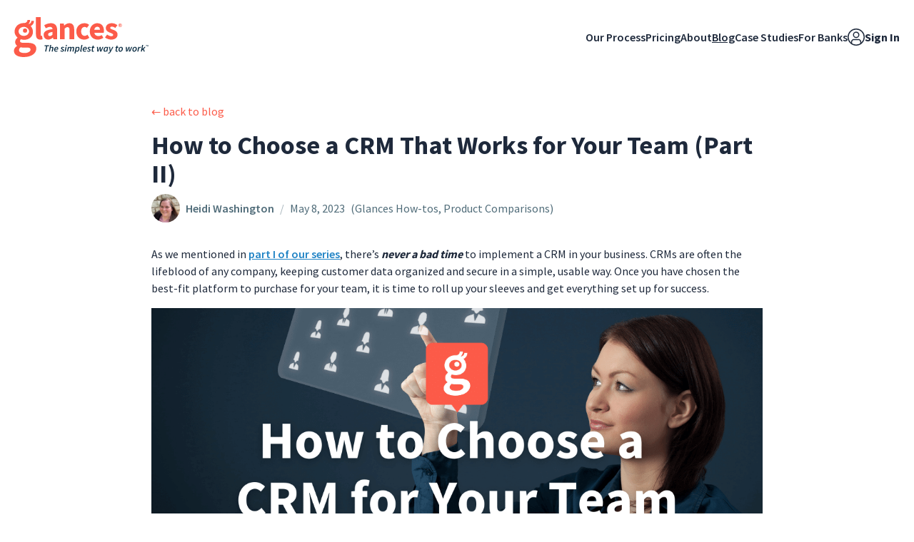

--- FILE ---
content_type: text/html; charset=utf-8
request_url: https://glances.com/blog/how-to-choose-a-crm-that-works-for-your-team-part-2
body_size: 5503
content:
<!DOCTYPE html><html lang="en"><head><meta charSet="utf-8"/><meta name="viewport" content="width=device-width"/><meta name="next-head-count" content="2"/><link rel="preconnect" href="https://fonts.googleapis.com"/><link rel="preconnect" href="https://fonts.gstatic.com" crossorigin="anonymous"/><link rel="stylesheet" data-href="https://fonts.googleapis.com/css2?family=Source+Sans+Pro:wght@400;600;700&amp;display=swap"/><link rel="icon" href="/favicon.ico?v=1669991487"/><link rel="preload" href="/_next/static/css/3c212314d7cccce8.css" as="style"/><link rel="stylesheet" href="/_next/static/css/3c212314d7cccce8.css" data-n-g=""/><noscript data-n-css=""></noscript><script defer="" nomodule="" src="/_next/static/chunks/polyfills-78c92fac7aa8fdd8.js"></script><script src="/_next/static/chunks/webpack-48cbaa60d4f674fb.js" defer=""></script><script src="/_next/static/chunks/framework-5e7844795d4bc629.js" defer=""></script><script src="/_next/static/chunks/main-1ee62d72f1bf9064.js" defer=""></script><script src="/_next/static/chunks/pages/_app-ef149866b0e8fc4f.js" defer=""></script><script src="/_next/static/chunks/5c0b189e-6807d59facfbde57.js" defer=""></script><script src="/_next/static/chunks/8281-32a40853f7ecf6e7.js" defer=""></script><script src="/_next/static/chunks/8620-586be3b323cb2d63.js" defer=""></script><script src="/_next/static/chunks/2312-c9bbe76330e2d23e.js" defer=""></script><script src="/_next/static/chunks/1961-e8f007a1f8ec4b9e.js" defer=""></script><script src="/_next/static/chunks/7536-52159d6c90379f94.js" defer=""></script><script src="/_next/static/chunks/1604-a70bdedc0d30ea56.js" defer=""></script><script src="/_next/static/chunks/1062-ef48928af047d3b0.js" defer=""></script><script src="/_next/static/chunks/1800-1e05b8907a858283.js" defer=""></script><script src="/_next/static/chunks/7782-57692ef2806bafcb.js" defer=""></script><script src="/_next/static/chunks/5518-334fe32947e93d50.js" defer=""></script><script src="/_next/static/chunks/761-3f742956fa28e9f6.js" defer=""></script><script src="/_next/static/chunks/7427-82cf54f646922fbf.js" defer=""></script><script src="/_next/static/chunks/1199-1c33ec522bdb491d.js" defer=""></script><script src="/_next/static/chunks/4624-18a78cf8bcfba6b7.js" defer=""></script><script src="/_next/static/chunks/pages/blog/%5Bslug%5D-56654b79740ee792.js" defer=""></script><script src="/_next/static/1XXZcDLxSkJonAZeyoVb4/_buildManifest.js" defer=""></script><script src="/_next/static/1XXZcDLxSkJonAZeyoVb4/_ssgManifest.js" defer=""></script><link rel="stylesheet" href="https://fonts.googleapis.com/css2?family=Source+Sans+Pro:wght@400;600;700&display=swap"/></head><body class="bg-white text-midnight"><div id="__next"><div class="flex h-screen w-full items-center justify-center"><div><svg role="status" class="h-8 w-8 fill-papaya text-papaya/50 dark:text-papaya/50 animate-spin" viewBox="0 0 100 101" fill="none" xmlns="http://www.w3.org/2000/svg"><path d="M100 50.5908C100 78.2051 77.6142 100.591 50 100.591C22.3858 100.591 0 78.2051 0 50.5908C0 22.9766 22.3858 0.59082 50 0.59082C77.6142 0.59082 100 22.9766 100 50.5908ZM9.08144 50.5908C9.08144 73.1895 27.4013 91.5094 50 91.5094C72.5987 91.5094 90.9186 73.1895 90.9186 50.5908C90.9186 27.9921 72.5987 9.67226 50 9.67226C27.4013 9.67226 9.08144 27.9921 9.08144 50.5908Z" fill="currentColor"></path><path d="M93.9676 39.0409C96.393 38.4038 97.8624 35.9116 97.0079 33.5539C95.2932 28.8227 92.871 24.3692 89.8167 20.348C85.8452 15.1192 80.8826 10.7238 75.2124 7.41289C69.5422 4.10194 63.2754 1.94025 56.7698 1.05124C51.7666 0.367541 46.6976 0.446843 41.7345 1.27873C39.2613 1.69328 37.813 4.19778 38.4501 6.62326C39.0873 9.04874 41.5694 10.4717 44.0505 10.1071C47.8511 9.54855 51.7191 9.52689 55.5402 10.0491C60.8642 10.7766 65.9928 12.5457 70.6331 15.2552C75.2735 17.9648 79.3347 21.5619 82.5849 25.841C84.9175 28.9121 86.7997 32.2913 88.1811 35.8758C89.083 38.2158 91.5421 39.6781 93.9676 39.0409Z" fill="currentFill"></path></svg></div></div><div style="position:fixed;z-index:9999;top:16px;left:16px;right:16px;bottom:16px;pointer-events:none"></div></div><script id="__NEXT_DATA__" type="application/json">{"props":{"pageProps":{"post":{"_id":"70ec7181-4925-4990-b344-1d2e79be1104","author":{"_createdAt":"2022-07-29T07:23:34Z","_id":"6a1e3ade-ac20-4ff3-b1e7-10b432d52eee","_rev":"q8GEhNk5GdOuXj2O4cKyVN","_type":"staff","_updatedAt":"2022-07-29T07:24:47Z","image":{"_type":"image","asset":{"_ref":"image-bedf9dfd02f1141491f3ff033f6035c78c760b23-800x800-jpg","_type":"reference"}},"name":"Heidi Washington","role":"Director of Customer Success","slug":{"_type":"slug","current":"heidi-washington"}},"body":null,"categories":[{"slug":"glances-how-tos","title":"Glances How-tos"},{"slug":"product-comparisons","title":"Product Comparisons"}],"excerpt":[{"_key":"f6e8f40b48d9","_type":"block","children":[{"_key":"f880aaefee0c0","_type":"span","marks":[],"text":"CRMs are the center of modern businesses, small to large. In this concluding article of our two-part series, we’ll give you some important topics to ponder as you consider the best CRM for your team."}],"markDefs":[],"style":"normal"}],"mainImage":{"_type":"image","asset":{"_ref":"image-2bb5a227f56b4ed762a43847db5ddbe5d8c06e7e-768x402-png","_type":"reference"}},"modules":[{"_id":null,"_key":"0e702a162d73","_type":"module.content","alignment":"left","backgroundColor":"bg-white","body":[{"_key":"bee036150f81","_type":"block","children":[{"_key":"0a1c9e1058d40","_type":"span","marks":[],"text":"As we mentioned in "},{"_key":"9de18a9ae870","_type":"span","marks":["71ade92cf679"],"text":"part I of our series"},{"_key":"83ec7073d7d4","_type":"span","marks":[],"text":", there’s "},{"_key":"6f2074b75e2f","_type":"span","marks":["strong","em"],"text":"never a bad time"},{"_key":"a02ba577826a","_type":"span","marks":[],"text":" to implement a CRM in your business. CRMs are often the lifeblood of any company, keeping customer data organized and secure in a simple, usable way. Once you have chosen the best-fit platform to purchase for your team, it is time to roll up your sleeves and get everything set up for success."}],"markDefs":[{"_key":"71ade92cf679","_type":"annotationLinkExternal","newWindow":true,"title":null,"url":"https://glances.com/blog/how-to-choose-a-crm-that-works-for-your-team-part-1"}],"style":"normal"}],"borderBottom":false,"spacingBottom":"pb-0","spacingTop":"pt-0"},{"_id":null,"_key":"4ccdd84220c3","_type":"module.image","alt":"How to successfully implement a CRM for your team by Glances, the no-code integration platform","image":{"_type":"image","asset":{"_ref":"image-83a39ec36f4ac98dc89ea2b25f9c9f163b9eb497-1200x600-png","_type":"reference"}},"spacingY":null},{"_id":null,"_key":"3ced5a43fc10","_type":"module.content","alignment":"left","backgroundColor":"bg-white","body":[{"_key":"d44079f96cf7","_type":"block","children":[{"_key":"c12c1525ca350","_type":"span","marks":["strong"],"text":"Steps for implementing your new CRM"}],"markDefs":[],"style":"h2"},{"_key":"15fcb157bfe2","_type":"block","children":[{"_key":"3831c1db2e1d0","_type":"span","marks":[],"text":"Not sure how to strategize? Once you’ve made the decision which CRM to purchase, here are 5 steps for a successful launch:"}],"markDefs":[],"style":"normal"},{"_key":"e4aa7d4b8bc6","_type":"block","children":[{"_key":"ccbb02f99444","_type":"span","marks":[],"text":""}],"markDefs":[],"style":"normal"},{"_key":"2a0be659fe60","_type":"block","children":[{"_key":"e5c93012c98e0","_type":"span","marks":["strong"],"text":"1. Create an implementation team"}],"markDefs":[],"style":"h4"},{"_key":"80ec60e207c5","_type":"block","children":[{"_key":"4a95bf9255830","_type":"span","marks":[],"text":"This should include at least one member from every department who will use the new platform. Be sure your team includes more than just management, but also front-line users. This team will work to design and configure the CRM to ensure it works for their work, test the new CRM, and champion product adoption among their own departments."}],"markDefs":[],"style":"normal"},{"_key":"ea70e9008e21","_type":"block","children":[{"_key":"8075e7c681620","_type":"span","marks":[],"text":""}],"markDefs":[],"style":"normal"},{"_key":"461b64fdf65e","_type":"block","children":[{"_key":"2cbe7088814f0","_type":"span","marks":["strong"],"text":"2. Map out the processes with input from the implementation team and all departments"}],"markDefs":[],"style":"h4"},{"_key":"76d1e0f84621","_type":"block","children":[{"_key":"6794551e8dcc0","_type":"span","marks":[],"text":"This can be done through a survey or listening sessions. Once input is given, sit with your implementation team to define needs and how the new platform should be structured."}],"markDefs":[],"style":"normal"},{"_key":"d9c7636a2d41","_type":"block","children":[{"_key":"5eb7c974b9290","_type":"span","marks":[],"text":""}],"markDefs":[],"style":"normal"},{"_key":"aebf69847068","_type":"block","children":[{"_key":"db8b17bb11590","_type":"span","marks":["strong"],"text":"3. Migrate data and complete a soft launch, including your integrations and product enhancements"}],"markDefs":[],"style":"h4"},{"_key":"05e3d4c76d7e","_type":"block","children":[{"_key":"20963edbc8bb0","_type":"span","marks":[],"text":"Your implementation team will begin testing and working in the new platform, giving feedback along the way. Be ready to make adjustments based on their experiences. The CRM should alleviate the burden of the entire workflow and not focus on just one department’s needs."}],"markDefs":[],"style":"normal"},{"_key":"a450e699b23e","_type":"block","children":[{"_key":"ec9dca2ff505","_type":"span","marks":[],"text":""}],"markDefs":[],"style":"normal"},{"_key":"53ebe2ec147c","_type":"block","children":[{"_key":"72e1fa98a6a3","_type":"span","marks":["strong"],"text":"4. Ready, set, launch! "}],"markDefs":[],"style":"h4"},{"_key":"0188dd96a57a","_type":"block","children":[{"_key":"8d73d848b825","_type":"span","marks":[],"text":"Once you’re in a comfortable place from the soft launch, roll out the new CRM to all teams. While not every process will work perfectly, that’s ok. Be ready to listen and adjust as needed."}],"markDefs":[],"style":"normal"},{"_key":"76911e7239b3","_type":"block","children":[{"_key":"58b49ed8aa49","_type":"span","marks":[],"text":""}],"markDefs":[],"style":"normal"},{"_key":"56ce053c46a3","_type":"block","children":[{"_key":"fa5ba851e3c9","_type":"span","marks":["strong"],"text":"5. Remain flexible as you provide training and support"}],"markDefs":[],"style":"h4"},{"_key":"64ff38c373e6","_type":"block","children":[{"_key":"627a32c016900","_type":"span","marks":[],"text":"An oft forgotten part of product adoption providing ongoing training and support. Use this time to observe how teams are using the product and make adjustments along the way. Is creating an invoice too difficult? Use Glances Actions to alleviate the burden."}],"markDefs":[],"style":"normal"},{"_key":"27184b62961a","_type":"block","children":[{"_key":"63462073e0b90","_type":"span","marks":[],"text":""}],"markDefs":[],"style":"normal"},{"_key":"beebdabee69a","_type":"block","children":[{"_key":"ea222faa62f5","_type":"span","marks":["strong"],"text":"CRMs: a central part to better workflows"}],"markDefs":[],"style":"h2"},{"_key":"0c889986af74","_type":"block","children":[{"_key":"c95aab6ecb4d0","_type":"span","marks":[],"text":"CRM platforms provide a way to better manage your business. Begin your search and you’ll see many benefits, including accurate sales management and forecasting, simplifying task completion, and providing a better understanding of individual and team performance. No matter what CRM you choose, using a tool like "},{"_key":"6aca6dca8e29","_type":"span","marks":["76906e3ae1c4"],"text":"Glances"},{"_key":"f3288b646ee7","_type":"span","marks":[],"text":" facilitates workflows and helps teams become more productive."}],"markDefs":[{"_key":"76906e3ae1c4","_type":"annotationLinkExternal","newWindow":true,"title":null,"url":"https://glances.com/"}],"style":"normal"},{"_key":"77fdd143df43","_type":"block","children":[{"_key":"703e51dd6d57","_type":"span","marks":[],"text":""}],"markDefs":[],"style":"normal"},{"_key":"cc6491ecfa56","_type":"block","children":[{"_key":"312c78b3ddbe","_type":"span","marks":[],"text":"If you missed part I of our series, "},{"_key":"0fc1ffc99891","_type":"span","marks":["dda21acb4f06"],"text":"check out this blog post"},{"_key":"f83218ac1d1f","_type":"span","marks":[],"text":" to learn what questions matter most as you consider the best CRM tool for your company. "}],"markDefs":[{"_key":"dda21acb4f06","_type":"annotationLinkExternal","newWindow":true,"title":null,"url":"https://glances.com/blog/how-to-choose-a-crm-that-works-for-your-team-part-1"}],"style":"normal"}],"borderBottom":false,"spacingBottom":"pb-0","spacingTop":"pt-0"},{"_id":null,"_key":"26739952769c","_type":"module.youtube","backgroundColor":"bg-white","height":480,"spacingBottom":"pb-4","spacingTop":"pt-4","url":"https://www.youtube.com/watch?v=Uz4QCiZ5i9U","width":854},{"_id":null,"_key":"1f27ae284ac3","_type":"module.content","alignment":"left","backgroundColor":"bg-white","body":[{"_key":"4e7f0f19c311","_type":"block","children":[{"_key":"8fb92c9e61610","_type":"span","marks":[],"text":"Integrate your CRM and all your favorite apps, using Glances"}],"markDefs":[],"style":"h2"},{"_key":"1efaaaace2d6","_type":"block","children":[{"_key":"ab29fad1d828","_type":"span","marks":["9ba8c114e3e1"],"text":"Start your free trial"},{"_key":"74d8ad8cc1dc","_type":"span","marks":[],"text":" to connect your CRM and favorite business apps and access your data in one easy click, from any app or webpage. You can find and connect your apps when you are logged in to your Glances account."}],"markDefs":[{"_key":"9ba8c114e3e1","_type":"annotationLinkExternal","newWindow":true,"title":null,"url":"https://glances.com/register"}],"style":"normal"},{"_key":"b37e4ba99aa1","_type":"block","children":[{"_key":"471084e2fcb2","_type":"span","marks":[],"text":""}],"markDefs":[],"style":"normal"},{"_key":"62e3cf6e51ad","_type":"block","children":[{"_key":"8e1cf3b8cd41","_type":"span","marks":[],"text":"More helpful steps"}],"markDefs":[],"style":"h2"},{"_key":"7bf0af9d8674","_type":"block","children":[{"_key":"85a64d46b8d7","_type":"span","marks":["fcb2845902f2"],"text":"Schedule a demo"},{"_key":"3eca27bde02a","_type":"span","marks":[],"text":" to see the time-saving benefits of Glances in action or ask our team questions."}],"markDefs":[{"_key":"fcb2845902f2","_type":"annotationLinkExternal","newWindow":false,"title":null,"url":"https://calendly.com/glances/glances-intro"}],"style":"normal"},{"_key":"738829212f7a","_type":"block","children":[{"_key":"bf74780c9622","_type":"span","marks":[],"text":"If you need to connect a specific app or platform with Glances that is not currently available on "},{"_key":"656b7887ed00","_type":"span","marks":["2d0b0514f2c0"],"text":"glances.com"},{"_key":"5ad7b127bb43","_type":"span","marks":[],"text":", please send your requests to "},{"_key":"f40f7e052a1b","_type":"span","marks":["c5215f01dfa4"],"text":"hello@glances.com"},{"_key":"f20d2da1b224","_type":"span","marks":[],"text":"."}],"markDefs":[{"_key":"2d0b0514f2c0","_type":"annotationLinkExternal","newWindow":false,"title":null,"url":"https://glances.com"},{"_key":"c5215f01dfa4","_type":"annotationLinkEmail","email":"hello@glances.com"}],"style":"normal"},{"_key":"36d69178d933","_type":"block","children":[{"_key":"497a262f6eb0","_type":"span","marks":[],"text":"Find more step-by-step articles with the latest information on our "},{"_key":"5ce3c8bc6714","_type":"span","marks":["07a57b484a4d"],"text":"support site"},{"_key":"985a87ba2aa2","_type":"span","marks":[],"text":"."}],"markDefs":[{"_key":"07a57b484a4d","_type":"annotationLinkExternal","newWindow":true,"title":null,"url":"https://support.glances.com"}],"style":"normal"}],"borderBottom":false,"spacingBottom":"pb-0","spacingTop":"pt-0"}],"publishedAt":"2023-05-08T22:47:46.143Z","seo":{"description":null,"image":null,"title":"How to Choose a CRM That Works for Your Team (Part II)"},"slug":"/blog/how-to-choose-a-crm-that-works-for-your-team-part-2","title":"How to Choose a CRM That Works for Your Team (Part II)"},"params":{"slug":"how-to-choose-a-crm-that-works-for-your-team-part-2"},"draftMode":false,"token":""},"__N_SSG":true},"page":"/blog/[slug]","query":{"slug":"how-to-choose-a-crm-that-works-for-your-team-part-2"},"buildId":"1XXZcDLxSkJonAZeyoVb4","isFallback":false,"isExperimentalCompile":false,"gsp":true,"scriptLoader":[]}</script></body></html>

--- FILE ---
content_type: text/css; charset=utf-8
request_url: https://glances.com/_next/static/css/3c212314d7cccce8.css
body_size: 16404
content:
/*
! tailwindcss v3.4.9 | MIT License | https://tailwindcss.com
*/*,:after,:before{box-sizing:border-box;border:0 solid}:after,:before{--tw-content:""}:host,html{line-height:1.5;-webkit-text-size-adjust:100%;-moz-tab-size:4;-o-tab-size:4;tab-size:4;font-family:Source Sans Pro,ui-sans-serif,system-ui,sans-serif,Apple Color Emoji,Segoe UI Emoji,Segoe UI Symbol,Noto Color Emoji;font-feature-settings:normal;font-variation-settings:normal;-webkit-tap-highlight-color:transparent}body{margin:0;line-height:inherit}hr{height:0;color:inherit;border-top-width:1px}abbr:where([title]){-webkit-text-decoration:underline dotted;text-decoration:underline dotted}h1,h2,h3,h4,h5,h6{font-size:inherit;font-weight:inherit}a{color:inherit;text-decoration:inherit}b,strong{font-weight:bolder}code,kbd,pre,samp{font-family:ui-monospace,SFMono-Regular,Menlo,Monaco,Consolas,Liberation Mono,Courier New,monospace;font-feature-settings:normal;font-variation-settings:normal;font-size:1em}small{font-size:80%}sub,sup{font-size:75%;line-height:0;position:relative;vertical-align:baseline}sub{bottom:-.25em}sup{top:-.5em}table{text-indent:0;border-color:inherit;border-collapse:collapse}button,input,optgroup,select,textarea{font-family:inherit;font-feature-settings:inherit;font-variation-settings:inherit;font-size:100%;font-weight:inherit;line-height:inherit;letter-spacing:inherit;color:inherit;margin:0;padding:0}button,select{text-transform:none}button,input:where([type=button]),input:where([type=reset]),input:where([type=submit]){-webkit-appearance:button;background-color:transparent;background-image:none}:-moz-focusring{outline:auto}:-moz-ui-invalid{box-shadow:none}progress{vertical-align:baseline}::-webkit-inner-spin-button,::-webkit-outer-spin-button{height:auto}[type=search]{-webkit-appearance:textfield;outline-offset:-2px}::-webkit-search-decoration{-webkit-appearance:none}::-webkit-file-upload-button{-webkit-appearance:button;font:inherit}summary{display:list-item}blockquote,dd,dl,figure,h1,h2,h3,h4,h5,h6,hr,p,pre{margin:0}fieldset{margin:0}fieldset,legend{padding:0}menu,ol,ul{list-style:none;margin:0;padding:0}dialog{padding:0}textarea{resize:vertical}input::-moz-placeholder,textarea::-moz-placeholder{color:#9ca3af}input::placeholder,textarea::placeholder{color:#9ca3af}[role=button],button{cursor:pointer}:disabled{cursor:default}audio,canvas,embed,iframe,img,object,svg,video{display:block;vertical-align:middle}img,video{max-width:100%;height:auto}[hidden]{display:none}[multiple],[type=date],[type=datetime-local],[type=email],[type=month],[type=number],[type=password],[type=search],[type=tel],[type=text],[type=time],[type=url],[type=week],input:where(:not([type])),select,textarea{-webkit-appearance:none;-moz-appearance:none;appearance:none;background-color:#fff;border-color:#6b7280;border-width:1px;border-radius:0;padding:.5rem .75rem;font-size:1rem;line-height:1.5rem;--tw-shadow:0 0 #0000}[multiple]:focus,[type=date]:focus,[type=datetime-local]:focus,[type=email]:focus,[type=month]:focus,[type=number]:focus,[type=password]:focus,[type=search]:focus,[type=tel]:focus,[type=text]:focus,[type=time]:focus,[type=url]:focus,[type=week]:focus,input:where(:not([type])):focus,select:focus,textarea:focus{outline:2px solid transparent;outline-offset:2px;--tw-ring-inset:var(--tw-empty,/*!*/ /*!*/);--tw-ring-offset-width:0px;--tw-ring-offset-color:#fff;--tw-ring-color:#2563eb;--tw-ring-offset-shadow:var(--tw-ring-inset) 0 0 0 var(--tw-ring-offset-width) var(--tw-ring-offset-color);--tw-ring-shadow:var(--tw-ring-inset) 0 0 0 calc(1px + var(--tw-ring-offset-width)) var(--tw-ring-color);box-shadow:var(--tw-ring-offset-shadow),var(--tw-ring-shadow),var(--tw-shadow);border-color:#2563eb}input::-moz-placeholder,textarea::-moz-placeholder{color:#6b7280;opacity:1}input::placeholder,textarea::placeholder{color:#6b7280;opacity:1}::-webkit-datetime-edit-fields-wrapper{padding:0}::-webkit-date-and-time-value{min-height:1.5em;text-align:inherit}::-webkit-datetime-edit{display:inline-flex}::-webkit-datetime-edit,::-webkit-datetime-edit-day-field,::-webkit-datetime-edit-hour-field,::-webkit-datetime-edit-meridiem-field,::-webkit-datetime-edit-millisecond-field,::-webkit-datetime-edit-minute-field,::-webkit-datetime-edit-month-field,::-webkit-datetime-edit-second-field,::-webkit-datetime-edit-year-field{padding-top:0;padding-bottom:0}select{background-image:url("data:image/svg+xml,%3csvg xmlns='http://www.w3.org/2000/svg' fill='none' viewBox='0 0 20 20'%3e%3cpath stroke='%236b7280' stroke-linecap='round' stroke-linejoin='round' stroke-width='1.5' d='M6 8l4 4 4-4'/%3e%3c/svg%3e");background-position:right .5rem center;background-repeat:no-repeat;background-size:1.5em 1.5em;padding-right:2.5rem;-webkit-print-color-adjust:exact;print-color-adjust:exact}[multiple],[size]:where(select:not([size="1"])){background-image:none;background-position:0 0;background-repeat:unset;background-size:initial;padding-right:.75rem;-webkit-print-color-adjust:unset;print-color-adjust:unset}[type=checkbox],[type=radio]{-webkit-appearance:none;-moz-appearance:none;appearance:none;padding:0;-webkit-print-color-adjust:exact;print-color-adjust:exact;display:inline-block;vertical-align:middle;background-origin:border-box;-webkit-user-select:none;-moz-user-select:none;user-select:none;flex-shrink:0;height:1rem;width:1rem;color:#2563eb;background-color:#fff;border-color:#6b7280;border-width:1px;--tw-shadow:0 0 #0000}[type=checkbox]{border-radius:0}[type=radio]{border-radius:100%}[type=checkbox]:focus,[type=radio]:focus{outline:2px solid transparent;outline-offset:2px;--tw-ring-inset:var(--tw-empty,/*!*/ /*!*/);--tw-ring-offset-width:2px;--tw-ring-offset-color:#fff;--tw-ring-color:#2563eb;--tw-ring-offset-shadow:var(--tw-ring-inset) 0 0 0 var(--tw-ring-offset-width) var(--tw-ring-offset-color);--tw-ring-shadow:var(--tw-ring-inset) 0 0 0 calc(2px + var(--tw-ring-offset-width)) var(--tw-ring-color);box-shadow:var(--tw-ring-offset-shadow),var(--tw-ring-shadow),var(--tw-shadow)}[type=checkbox]:checked,[type=radio]:checked{border-color:transparent;background-color:currentColor;background-size:100% 100%;background-position:50%;background-repeat:no-repeat}[type=checkbox]:checked{background-image:url("data:image/svg+xml,%3csvg viewBox='0 0 16 16' fill='white' xmlns='http://www.w3.org/2000/svg'%3e%3cpath d='M12.207 4.793a1 1 0 010 1.414l-5 5a1 1 0 01-1.414 0l-2-2a1 1 0 011.414-1.414L6.5 9.086l4.293-4.293a1 1 0 011.414 0z'/%3e%3c/svg%3e")}@media (forced-colors:active){[type=checkbox]:checked{-webkit-appearance:auto;-moz-appearance:auto;appearance:auto}}[type=radio]:checked{background-image:url("data:image/svg+xml,%3csvg viewBox='0 0 16 16' fill='white' xmlns='http://www.w3.org/2000/svg'%3e%3ccircle cx='8' cy='8' r='3'/%3e%3c/svg%3e")}@media (forced-colors:active){[type=radio]:checked{-webkit-appearance:auto;-moz-appearance:auto;appearance:auto}}[type=checkbox]:checked:focus,[type=checkbox]:checked:hover,[type=radio]:checked:focus,[type=radio]:checked:hover{border-color:transparent;background-color:currentColor}[type=checkbox]:indeterminate{background-image:url("data:image/svg+xml,%3csvg xmlns='http://www.w3.org/2000/svg' fill='none' viewBox='0 0 16 16'%3e%3cpath stroke='white' stroke-linecap='round' stroke-linejoin='round' stroke-width='2' d='M4 8h8'/%3e%3c/svg%3e");border-color:transparent;background-color:currentColor;background-size:100% 100%;background-position:50%;background-repeat:no-repeat}@media (forced-colors:active){[type=checkbox]:indeterminate{-webkit-appearance:auto;-moz-appearance:auto;appearance:auto}}[type=checkbox]:indeterminate:focus,[type=checkbox]:indeterminate:hover{border-color:transparent;background-color:currentColor}[type=file]{background:unset;border-color:inherit;border-width:0;border-radius:0;padding:0;font-size:unset;line-height:inherit}[type=file]:focus{outline:1px solid ButtonText;outline:1px auto -webkit-focus-ring-color}*,:after,:before{--tw-border-spacing-x:0;--tw-border-spacing-y:0;--tw-translate-x:0;--tw-translate-y:0;--tw-rotate:0;--tw-skew-x:0;--tw-skew-y:0;--tw-scale-x:1;--tw-scale-y:1;--tw-pan-x: ;--tw-pan-y: ;--tw-pinch-zoom: ;--tw-scroll-snap-strictness:proximity;--tw-gradient-from-position: ;--tw-gradient-via-position: ;--tw-gradient-to-position: ;--tw-ordinal: ;--tw-slashed-zero: ;--tw-numeric-figure: ;--tw-numeric-spacing: ;--tw-numeric-fraction: ;--tw-ring-inset: ;--tw-ring-offset-width:0px;--tw-ring-offset-color:#fff;--tw-ring-color:rgba(59,130,246,.5);--tw-ring-offset-shadow:0 0 #0000;--tw-ring-shadow:0 0 #0000;--tw-shadow:0 0 #0000;--tw-shadow-colored:0 0 #0000;--tw-blur: ;--tw-brightness: ;--tw-contrast: ;--tw-grayscale: ;--tw-hue-rotate: ;--tw-invert: ;--tw-saturate: ;--tw-sepia: ;--tw-drop-shadow: ;--tw-backdrop-blur: ;--tw-backdrop-brightness: ;--tw-backdrop-contrast: ;--tw-backdrop-grayscale: ;--tw-backdrop-hue-rotate: ;--tw-backdrop-invert: ;--tw-backdrop-opacity: ;--tw-backdrop-saturate: ;--tw-backdrop-sepia: ;--tw-contain-size: ;--tw-contain-layout: ;--tw-contain-paint: ;--tw-contain-style: }::backdrop{--tw-border-spacing-x:0;--tw-border-spacing-y:0;--tw-translate-x:0;--tw-translate-y:0;--tw-rotate:0;--tw-skew-x:0;--tw-skew-y:0;--tw-scale-x:1;--tw-scale-y:1;--tw-pan-x: ;--tw-pan-y: ;--tw-pinch-zoom: ;--tw-scroll-snap-strictness:proximity;--tw-gradient-from-position: ;--tw-gradient-via-position: ;--tw-gradient-to-position: ;--tw-ordinal: ;--tw-slashed-zero: ;--tw-numeric-figure: ;--tw-numeric-spacing: ;--tw-numeric-fraction: ;--tw-ring-inset: ;--tw-ring-offset-width:0px;--tw-ring-offset-color:#fff;--tw-ring-color:rgba(59,130,246,.5);--tw-ring-offset-shadow:0 0 #0000;--tw-ring-shadow:0 0 #0000;--tw-shadow:0 0 #0000;--tw-shadow-colored:0 0 #0000;--tw-blur: ;--tw-brightness: ;--tw-contrast: ;--tw-grayscale: ;--tw-hue-rotate: ;--tw-invert: ;--tw-saturate: ;--tw-sepia: ;--tw-drop-shadow: ;--tw-backdrop-blur: ;--tw-backdrop-brightness: ;--tw-backdrop-contrast: ;--tw-backdrop-grayscale: ;--tw-backdrop-hue-rotate: ;--tw-backdrop-invert: ;--tw-backdrop-opacity: ;--tw-backdrop-saturate: ;--tw-backdrop-sepia: ;--tw-contain-size: ;--tw-contain-layout: ;--tw-contain-paint: ;--tw-contain-style: }.container{width:100%}@media (min-width:360px){.container{max-width:360px}}@media (min-width:475px){.container{max-width:475px}}@media (min-width:640px){.container{max-width:640px}}@media (min-width:700px){.container{max-width:700px}}@media (min-width:768px){.container{max-width:768px}}@media (min-width:1024px){.container{max-width:1024px}}@media (min-width:1280px){.container{max-width:1280px}}@media (min-width:1536px){.container{max-width:1536px}}.form-input,.form-multiselect,.form-select,.form-textarea{-webkit-appearance:none;-moz-appearance:none;appearance:none;background-color:#fff;border-color:#6b7280;border-width:1px;border-radius:0;padding:.5rem .75rem;font-size:1rem;line-height:1.5rem;--tw-shadow:0 0 #0000}.form-input:focus,.form-multiselect:focus,.form-select:focus,.form-textarea:focus{outline:2px solid transparent;outline-offset:2px;--tw-ring-inset:var(--tw-empty,/*!*/ /*!*/);--tw-ring-offset-width:0px;--tw-ring-offset-color:#fff;--tw-ring-color:#2563eb;--tw-ring-offset-shadow:var(--tw-ring-inset) 0 0 0 var(--tw-ring-offset-width) var(--tw-ring-offset-color);--tw-ring-shadow:var(--tw-ring-inset) 0 0 0 calc(1px + var(--tw-ring-offset-width)) var(--tw-ring-color);box-shadow:var(--tw-ring-offset-shadow),var(--tw-ring-shadow),var(--tw-shadow);border-color:#2563eb}.form-input::-moz-placeholder,.form-textarea::-moz-placeholder{color:#6b7280;opacity:1}.form-input::placeholder,.form-textarea::placeholder{color:#6b7280;opacity:1}.form-input::-webkit-datetime-edit-fields-wrapper{padding:0}.form-input::-webkit-date-and-time-value{min-height:1.5em;text-align:inherit}.form-input::-webkit-datetime-edit{display:inline-flex}.form-input::-webkit-datetime-edit,.form-input::-webkit-datetime-edit-day-field,.form-input::-webkit-datetime-edit-hour-field,.form-input::-webkit-datetime-edit-meridiem-field,.form-input::-webkit-datetime-edit-millisecond-field,.form-input::-webkit-datetime-edit-minute-field,.form-input::-webkit-datetime-edit-month-field,.form-input::-webkit-datetime-edit-second-field,.form-input::-webkit-datetime-edit-year-field{padding-top:0;padding-bottom:0}.prose{color:var(--tw-prose-body);max-width:65ch}.prose :where(p):not(:where([class~=not-prose],[class~=not-prose] *)){margin-top:1.25em;margin-bottom:1.25em}.prose :where([class~=lead]):not(:where([class~=not-prose],[class~=not-prose] *)){color:var(--tw-prose-lead);font-size:1.25em;line-height:1.6;margin-top:1.2em;margin-bottom:1.2em}.prose :where(a):not(:where([class~=not-prose],[class~=not-prose] *)){color:var(--tw-prose-links);text-decoration:underline;font-weight:500}.prose :where(strong):not(:where([class~=not-prose],[class~=not-prose] *)){color:var(--tw-prose-bold);font-weight:600}.prose :where(a strong):not(:where([class~=not-prose],[class~=not-prose] *)){color:inherit}.prose :where(blockquote strong):not(:where([class~=not-prose],[class~=not-prose] *)){color:inherit}.prose :where(thead th strong):not(:where([class~=not-prose],[class~=not-prose] *)){color:inherit}.prose :where(ol):not(:where([class~=not-prose],[class~=not-prose] *)){list-style-type:decimal;margin-top:1.25em;margin-bottom:1.25em;padding-inline-start:1.625em}.prose :where(ol[type=A]):not(:where([class~=not-prose],[class~=not-prose] *)){list-style-type:upper-alpha}.prose :where(ol[type=a]):not(:where([class~=not-prose],[class~=not-prose] *)){list-style-type:lower-alpha}.prose :where(ol[type=A s]):not(:where([class~=not-prose],[class~=not-prose] *)){list-style-type:upper-alpha}.prose :where(ol[type=a s]):not(:where([class~=not-prose],[class~=not-prose] *)){list-style-type:lower-alpha}.prose :where(ol[type=I]):not(:where([class~=not-prose],[class~=not-prose] *)){list-style-type:upper-roman}.prose :where(ol[type=i]):not(:where([class~=not-prose],[class~=not-prose] *)){list-style-type:lower-roman}.prose :where(ol[type=I s]):not(:where([class~=not-prose],[class~=not-prose] *)){list-style-type:upper-roman}.prose :where(ol[type=i s]):not(:where([class~=not-prose],[class~=not-prose] *)){list-style-type:lower-roman}.prose :where(ol[type="1"]):not(:where([class~=not-prose],[class~=not-prose] *)){list-style-type:decimal}.prose :where(ul):not(:where([class~=not-prose],[class~=not-prose] *)){list-style-type:disc;margin-top:1.25em;margin-bottom:1.25em;padding-inline-start:1.625em}.prose :where(ol>li):not(:where([class~=not-prose],[class~=not-prose] *))::marker{font-weight:400;color:var(--tw-prose-counters)}.prose :where(ul>li):not(:where([class~=not-prose],[class~=not-prose] *))::marker{color:var(--tw-prose-bullets)}.prose :where(dt):not(:where([class~=not-prose],[class~=not-prose] *)){color:var(--tw-prose-headings);font-weight:600;margin-top:1.25em}.prose :where(hr):not(:where([class~=not-prose],[class~=not-prose] *)){border-color:var(--tw-prose-hr);border-top-width:1px;margin-top:3em;margin-bottom:3em}.prose :where(blockquote):not(:where([class~=not-prose],[class~=not-prose] *)){font-weight:500;font-style:italic;color:var(--tw-prose-quotes);border-inline-start-width:.25rem;border-inline-start-color:var(--tw-prose-quote-borders);quotes:"\201C""\201D""\2018""\2019";margin-top:1.6em;margin-bottom:1.6em;padding-inline-start:1em}.prose :where(blockquote p:first-of-type):not(:where([class~=not-prose],[class~=not-prose] *)):before{content:open-quote}.prose :where(blockquote p:last-of-type):not(:where([class~=not-prose],[class~=not-prose] *)):after{content:close-quote}.prose :where(h1):not(:where([class~=not-prose],[class~=not-prose] *)){color:var(--tw-prose-headings);font-weight:800;font-size:2.25em;margin-top:0;margin-bottom:.8888889em;line-height:1.1111111}.prose :where(h1 strong):not(:where([class~=not-prose],[class~=not-prose] *)){font-weight:900;color:inherit}.prose :where(h2):not(:where([class~=not-prose],[class~=not-prose] *)){color:var(--tw-prose-headings);font-weight:700;font-size:1.5em;margin-top:2em;margin-bottom:1em;line-height:1.3333333}.prose :where(h2 strong):not(:where([class~=not-prose],[class~=not-prose] *)){font-weight:800;color:inherit}.prose :where(h3):not(:where([class~=not-prose],[class~=not-prose] *)){color:var(--tw-prose-headings);font-weight:600;font-size:1.25em;margin-top:1.6em;margin-bottom:.6em;line-height:1.6}.prose :where(h3 strong):not(:where([class~=not-prose],[class~=not-prose] *)){font-weight:700;color:inherit}.prose :where(h4):not(:where([class~=not-prose],[class~=not-prose] *)){color:var(--tw-prose-headings);font-weight:600;margin-top:1.5em;margin-bottom:.5em;line-height:1.5}.prose :where(h4 strong):not(:where([class~=not-prose],[class~=not-prose] *)){font-weight:700;color:inherit}.prose :where(img):not(:where([class~=not-prose],[class~=not-prose] *)){margin-top:2em;margin-bottom:2em}.prose :where(picture):not(:where([class~=not-prose],[class~=not-prose] *)){display:block;margin-top:2em;margin-bottom:2em}.prose :where(video):not(:where([class~=not-prose],[class~=not-prose] *)){margin-top:2em;margin-bottom:2em}.prose :where(kbd):not(:where([class~=not-prose],[class~=not-prose] *)){font-weight:500;font-family:inherit;color:var(--tw-prose-kbd);box-shadow:0 0 0 1px rgb(var(--tw-prose-kbd-shadows)/10%),0 3px 0 rgb(var(--tw-prose-kbd-shadows)/10%);font-size:.875em;border-radius:.3125rem;padding-top:.1875em;padding-inline-end:.375em;padding-bottom:.1875em;padding-inline-start:.375em}.prose :where(code):not(:where([class~=not-prose],[class~=not-prose] *)){color:var(--tw-prose-code);font-weight:600;font-size:.875em}.prose :where(code):not(:where([class~=not-prose],[class~=not-prose] *)):before{content:"`"}.prose :where(code):not(:where([class~=not-prose],[class~=not-prose] *)):after{content:"`"}.prose :where(a code):not(:where([class~=not-prose],[class~=not-prose] *)){color:inherit}.prose :where(h1 code):not(:where([class~=not-prose],[class~=not-prose] *)){color:inherit}.prose :where(h2 code):not(:where([class~=not-prose],[class~=not-prose] *)){color:inherit;font-size:.875em}.prose :where(h3 code):not(:where([class~=not-prose],[class~=not-prose] *)){color:inherit;font-size:.9em}.prose :where(h4 code):not(:where([class~=not-prose],[class~=not-prose] *)){color:inherit}.prose :where(blockquote code):not(:where([class~=not-prose],[class~=not-prose] *)){color:inherit}.prose :where(thead th code):not(:where([class~=not-prose],[class~=not-prose] *)){color:inherit}.prose :where(pre):not(:where([class~=not-prose],[class~=not-prose] *)){color:var(--tw-prose-pre-code);background-color:var(--tw-prose-pre-bg);overflow-x:auto;font-weight:400;font-size:.875em;line-height:1.7142857;margin-top:1.7142857em;margin-bottom:1.7142857em;border-radius:.375rem;padding-top:.8571429em;padding-inline-end:1.1428571em;padding-bottom:.8571429em;padding-inline-start:1.1428571em}.prose :where(pre code):not(:where([class~=not-prose],[class~=not-prose] *)){background-color:transparent;border-width:0;border-radius:0;padding:0;font-weight:inherit;color:inherit;font-size:inherit;font-family:inherit;line-height:inherit}.prose :where(pre code):not(:where([class~=not-prose],[class~=not-prose] *)):before{content:none}.prose :where(pre code):not(:where([class~=not-prose],[class~=not-prose] *)):after{content:none}.prose :where(table):not(:where([class~=not-prose],[class~=not-prose] *)){width:100%;table-layout:auto;margin-top:2em;margin-bottom:2em;font-size:.875em;line-height:1.7142857}.prose :where(thead):not(:where([class~=not-prose],[class~=not-prose] *)){border-bottom-width:1px;border-bottom-color:var(--tw-prose-th-borders)}.prose :where(thead th):not(:where([class~=not-prose],[class~=not-prose] *)){color:var(--tw-prose-headings);font-weight:600;vertical-align:bottom;padding-inline-end:.5714286em;padding-bottom:.5714286em;padding-inline-start:.5714286em}.prose :where(tbody tr):not(:where([class~=not-prose],[class~=not-prose] *)){border-bottom-width:1px;border-bottom-color:var(--tw-prose-td-borders)}.prose :where(tbody tr:last-child):not(:where([class~=not-prose],[class~=not-prose] *)){border-bottom-width:0}.prose :where(tbody td):not(:where([class~=not-prose],[class~=not-prose] *)){vertical-align:baseline}.prose :where(tfoot):not(:where([class~=not-prose],[class~=not-prose] *)){border-top-width:1px;border-top-color:var(--tw-prose-th-borders)}.prose :where(tfoot td):not(:where([class~=not-prose],[class~=not-prose] *)){vertical-align:top}.prose :where(th,td):not(:where([class~=not-prose],[class~=not-prose] *)){text-align:start}.prose :where(figure>*):not(:where([class~=not-prose],[class~=not-prose] *)){margin-top:0;margin-bottom:0}.prose :where(figcaption):not(:where([class~=not-prose],[class~=not-prose] *)){color:var(--tw-prose-captions);font-size:.875em;line-height:1.4285714;margin-top:.8571429em}.prose{--tw-prose-body:#374151;--tw-prose-headings:#111827;--tw-prose-lead:#4b5563;--tw-prose-links:#111827;--tw-prose-bold:#111827;--tw-prose-counters:#6b7280;--tw-prose-bullets:#d1d5db;--tw-prose-hr:#e5e7eb;--tw-prose-quotes:#111827;--tw-prose-quote-borders:#e5e7eb;--tw-prose-captions:#6b7280;--tw-prose-kbd:#111827;--tw-prose-kbd-shadows:17 24 39;--tw-prose-code:#111827;--tw-prose-pre-code:#e5e7eb;--tw-prose-pre-bg:#1f2937;--tw-prose-th-borders:#d1d5db;--tw-prose-td-borders:#e5e7eb;--tw-prose-invert-body:#d1d5db;--tw-prose-invert-headings:#fff;--tw-prose-invert-lead:#9ca3af;--tw-prose-invert-links:#fff;--tw-prose-invert-bold:#fff;--tw-prose-invert-counters:#9ca3af;--tw-prose-invert-bullets:#4b5563;--tw-prose-invert-hr:#374151;--tw-prose-invert-quotes:#f3f4f6;--tw-prose-invert-quote-borders:#374151;--tw-prose-invert-captions:#9ca3af;--tw-prose-invert-kbd:#fff;--tw-prose-invert-kbd-shadows:255 255 255;--tw-prose-invert-code:#fff;--tw-prose-invert-pre-code:#d1d5db;--tw-prose-invert-pre-bg:rgba(0,0,0,.5);--tw-prose-invert-th-borders:#4b5563;--tw-prose-invert-td-borders:#374151;font-size:1rem;line-height:1.75}.prose :where(picture>img):not(:where([class~=not-prose],[class~=not-prose] *)){margin-top:0;margin-bottom:0}.prose :where(li):not(:where([class~=not-prose],[class~=not-prose] *)){margin-top:.5em;margin-bottom:.5em}.prose :where(ol>li):not(:where([class~=not-prose],[class~=not-prose] *)){padding-inline-start:.375em}.prose :where(ul>li):not(:where([class~=not-prose],[class~=not-prose] *)){padding-inline-start:.375em}.prose :where(.prose>ul>li p):not(:where([class~=not-prose],[class~=not-prose] *)){margin-top:.75em;margin-bottom:.75em}.prose :where(.prose>ul>li>p:first-child):not(:where([class~=not-prose],[class~=not-prose] *)){margin-top:1.25em}.prose :where(.prose>ul>li>p:last-child):not(:where([class~=not-prose],[class~=not-prose] *)){margin-bottom:1.25em}.prose :where(.prose>ol>li>p:first-child):not(:where([class~=not-prose],[class~=not-prose] *)){margin-top:1.25em}.prose :where(.prose>ol>li>p:last-child):not(:where([class~=not-prose],[class~=not-prose] *)){margin-bottom:1.25em}.prose :where(ul ul,ul ol,ol ul,ol ol):not(:where([class~=not-prose],[class~=not-prose] *)){margin-top:.75em;margin-bottom:.75em}.prose :where(dl):not(:where([class~=not-prose],[class~=not-prose] *)){margin-top:1.25em;margin-bottom:1.25em}.prose :where(dd):not(:where([class~=not-prose],[class~=not-prose] *)){margin-top:.5em;padding-inline-start:1.625em}.prose :where(hr+*):not(:where([class~=not-prose],[class~=not-prose] *)){margin-top:0}.prose :where(h2+*):not(:where([class~=not-prose],[class~=not-prose] *)){margin-top:0}.prose :where(h3+*):not(:where([class~=not-prose],[class~=not-prose] *)){margin-top:0}.prose :where(h4+*):not(:where([class~=not-prose],[class~=not-prose] *)){margin-top:0}.prose :where(thead th:first-child):not(:where([class~=not-prose],[class~=not-prose] *)){padding-inline-start:0}.prose :where(thead th:last-child):not(:where([class~=not-prose],[class~=not-prose] *)){padding-inline-end:0}.prose :where(tbody td,tfoot td):not(:where([class~=not-prose],[class~=not-prose] *)){padding-top:.5714286em;padding-inline-end:.5714286em;padding-bottom:.5714286em;padding-inline-start:.5714286em}.prose :where(tbody td:first-child,tfoot td:first-child):not(:where([class~=not-prose],[class~=not-prose] *)){padding-inline-start:0}.prose :where(tbody td:last-child,tfoot td:last-child):not(:where([class~=not-prose],[class~=not-prose] *)){padding-inline-end:0}.prose :where(figure):not(:where([class~=not-prose],[class~=not-prose] *)){margin-top:2em;margin-bottom:2em}.prose :where(.prose>:first-child):not(:where([class~=not-prose],[class~=not-prose] *)){margin-top:0}.prose :where(.prose>:last-child):not(:where([class~=not-prose],[class~=not-prose] *)){margin-bottom:0}.sr-only{position:absolute;width:1px;height:1px;padding:0;margin:-1px;overflow:hidden;clip:rect(0,0,0,0);white-space:nowrap;border-width:0}.pointer-events-none{pointer-events:none}.pointer-events-auto{pointer-events:auto}.visible{visibility:visible}.invisible{visibility:hidden}.static{position:static}.fixed{position:fixed}.absolute{position:absolute}.relative{position:relative}.sticky{position:sticky}.inset-0{inset:0}.inset-8{inset:2rem}.-bottom-2{bottom:-.5rem}.-bottom-\[1px\]{bottom:-1px}.-left-16{left:-4rem}.-left-2{left:-.5rem}.-left-20{left:-5rem}.-left-4{left:-1rem}.-right-16{right:-4rem}.-right-20{right:-5rem}.-top-10{top:-2.5rem}.-top-2{top:-.5rem}.-top-\[1px\]{top:-1px}.bottom-0{bottom:0}.bottom-\[67px\]{bottom:67px}.left-0{left:0}.left-1\/2{left:50%}.left-14{left:3.5rem}.left-3\.5{left:.875rem}.left-32{left:8rem}.left-6{left:1.5rem}.left-auto{left:auto}.right-0{right:0}.right-2{right:.5rem}.right-4{right:1rem}.right-5{right:1.25rem}.top-0{top:0}.top-1{top:.25rem}.top-1\/2{top:50%}.top-16{top:4rem}.top-20{top:5rem}.top-32{top:8rem}.top-60{top:15rem}.top-\[109px\]{top:109px}.top-\[144px\]{top:144px}.top-\[170px\]{top:170px}.top-\[270px\]{top:270px}.top-\[30px\]{top:30px}.top-\[370px\]{top:370px}.top-\[80px\]{top:80px}.-z-10{z-index:-10}.z-0{z-index:0}.z-10{z-index:10}.z-\[9999999\]{z-index:9999999}.order-1{order:1}.order-first{order:-9999}.order-last{order:9999}.col-span-1{grid-column:span 1/span 1}.col-span-10{grid-column:span 10/span 10}.col-span-11{grid-column:span 11/span 11}.col-span-12{grid-column:span 12/span 12}.col-span-2{grid-column:span 2/span 2}.col-span-3{grid-column:span 3/span 3}.col-span-4{grid-column:span 4/span 4}.col-span-5{grid-column:span 5/span 5}.col-span-6{grid-column:span 6/span 6}.col-span-7{grid-column:span 7/span 7}.col-span-8{grid-column:span 8/span 8}.col-span-9{grid-column:span 9/span 9}.col-span-full{grid-column:1/-1}.col-start-1{grid-column-start:1}.col-start-2{grid-column-start:2}.col-end-12{grid-column-end:12}.col-end-13{grid-column-end:13}.-m-4{margin:-1rem}.m-1{margin:.25rem}.m-2{margin:.5rem}.m-6{margin:1.5rem}.m-8{margin:2rem}.m-auto{margin:auto}.mx-3{margin-left:.75rem;margin-right:.75rem}.mx-4{margin-left:1rem;margin-right:1rem}.mx-5{margin-left:1.25rem;margin-right:1.25rem}.mx-8{margin-left:2rem;margin-right:2rem}.mx-auto{margin-left:auto;margin-right:auto}.my-1{margin-top:.25rem;margin-bottom:.25rem}.my-12{margin-top:3rem;margin-bottom:3rem}.my-16{margin-top:4rem;margin-bottom:4rem}.my-2{margin-top:.5rem;margin-bottom:.5rem}.my-4{margin-top:1rem;margin-bottom:1rem}.my-6{margin-top:1.5rem;margin-bottom:1.5rem}.my-8{margin-top:2rem;margin-bottom:2rem}.my-auto{margin-top:auto;margin-bottom:auto}.\!mt-0{margin-top:0!important}.\!mt-4{margin-top:1rem!important}.\!mt-6{margin-top:1.5rem!important}.-mb-0\.5{margin-bottom:-.125rem}.-mb-px{margin-bottom:-1px}.-ml-1{margin-left:-.25rem}.-mr-2{margin-right:-.5rem}.-mt-0\.5{margin-top:-.125rem}.-mt-2{margin-top:-.5rem}.-mt-20{margin-top:-5rem}.mb-0{margin-bottom:0}.mb-1{margin-bottom:.25rem}.mb-10{margin-bottom:2.5rem}.mb-12{margin-bottom:3rem}.mb-16{margin-bottom:4rem}.mb-2{margin-bottom:.5rem}.mb-24{margin-bottom:6rem}.mb-3{margin-bottom:.75rem}.mb-32{margin-bottom:8rem}.mb-4{margin-bottom:1rem}.mb-6{margin-bottom:1.5rem}.mb-8{margin-bottom:2rem}.ml-0\.5{margin-left:.125rem}.ml-1{margin-left:.25rem}.ml-12{margin-left:3rem}.ml-2{margin-left:.5rem}.ml-3{margin-left:.75rem}.ml-4{margin-left:1rem}.ml-6{margin-left:1.5rem}.ml-\[4px\]{margin-left:4px}.mr-0{margin-right:0}.mr-1{margin-right:.25rem}.mr-2{margin-right:.5rem}.mr-4{margin-right:1rem}.mr-6{margin-right:1.5rem}.mt-1{margin-top:.25rem}.mt-12{margin-top:3rem}.mt-16{margin-top:4rem}.mt-2{margin-top:.5rem}.mt-3{margin-top:.75rem}.mt-3\.5{margin-top:.875rem}.mt-32{margin-top:8rem}.mt-4{margin-top:1rem}.mt-5{margin-top:1.25rem}.mt-6{margin-top:1.5rem}.mt-7{margin-top:1.75rem}.mt-8{margin-top:2rem}.block{display:block}.inline-block{display:inline-block}.inline{display:inline}.flex{display:flex}.inline-flex{display:inline-flex}.table{display:table}.grid{display:grid}.contents{display:contents}.hidden{display:none}.aspect-\[3\/2\]{aspect-ratio:3/2}.aspect-square{aspect-ratio:1/1}.aspect-video{aspect-ratio:16/9}.\!h-auto{height:auto!important}.h-0{height:0}.h-10{height:2.5rem}.h-12{height:3rem}.h-14{height:3.5rem}.h-16{height:4rem}.h-2\.5{height:.625rem}.h-20{height:5rem}.h-24{height:6rem}.h-3{height:.75rem}.h-32{height:8rem}.h-4{height:1rem}.h-40{height:10rem}.h-5{height:1.25rem}.h-6{height:1.5rem}.h-64{height:16rem}.h-7{height:1.75rem}.h-8{height:2rem}.h-\[172px\]{height:172px}.h-\[185px\]{height:185px}.h-\[197px\]{height:197px}.h-\[1px\]{height:1px}.h-\[204px\]{height:204px}.h-\[360px\]{height:360px}.h-\[412px\]{height:412px}.h-\[453px\]{height:453px}.h-\[454px\]{height:454px}.h-\[50px\]{height:50px}.h-\[99px\]{height:99px}.h-auto{height:auto}.h-full{height:100%}.h-screen{height:100vh}.\!max-h-10{max-height:2.5rem!important}.max-h-\[70vh\]{max-height:70vh}.max-h-\[calc\(100vh-120px\)\]{max-height:calc(100vh - 120px)}.max-h-\[calc\(100vh-20rem\)\]{max-height:calc(100vh - 20rem)}.max-h-\[calc\(100vh-25rem\)\]{max-height:calc(100vh - 25rem)}.max-h-\[calc\(100vh-30rem\)\]{max-height:calc(100vh - 30rem)}.max-h-full{max-height:100%}.max-h-screen{max-height:100vh}.\!min-h-0{min-height:0!important}.\!min-h-auto{min-height:auto!important}.min-h-\[200px\]{min-height:200px}.min-h-\[68px\]{min-height:68px}.min-h-full{min-height:100%}.min-h-screen{min-height:100vh}.\!w-auto{width:auto!important}.\!w-full{width:100%!important}.w-0{width:0}.w-1\/2{width:50%}.w-1\/3{width:33.333333%}.w-1\/4{width:25%}.w-10{width:2.5rem}.w-11{width:2.75rem}.w-12{width:3rem}.w-16{width:4rem}.w-2\.5{width:.625rem}.w-2\/3{width:66.666667%}.w-2\/5{width:40%}.w-20{width:5rem}.w-24{width:6rem}.w-3{width:.75rem}.w-3\/4{width:75%}.w-3\/5{width:60%}.w-32{width:8rem}.w-4{width:1rem}.w-4\/5{width:80%}.w-40{width:10rem}.w-5{width:1.25rem}.w-56{width:14rem}.w-6{width:1.5rem}.w-64{width:16rem}.w-7{width:1.75rem}.w-8{width:2rem}.w-\[2220px\]{width:2220px}.w-\[25px\]{width:25px}.w-\[27px\]{width:27px}.w-\[2px\]{width:2px}.w-\[30px\]{width:30px}.w-\[340px\]{width:340px}.w-\[360px\]{width:360px}.w-\[36px\]{width:36px}.w-\[410px\]{width:410px}.w-\[60px\]{width:60px}.w-\[61px\]{width:61px}.w-\[69px\]{width:69px}.w-auto{width:auto}.w-full{width:100%}.w-screen{width:100vw}.\!min-w-0{min-width:0!important}.min-w-10{min-width:2.5rem}.min-w-\[200px\]{min-width:200px}.min-w-\[330px\]{min-width:330px}.\!max-w-10{max-width:2.5rem!important}.max-w-0{max-width:0}.max-w-0\.5{max-width:.125rem}.max-w-1{max-width:.25rem}.max-w-1\.5{max-width:.375rem}.max-w-10{max-width:2.5rem}.max-w-11{max-width:2.75rem}.max-w-12{max-width:3rem}.max-w-14{max-width:3.5rem}.max-w-16{max-width:4rem}.max-w-2{max-width:.5rem}.max-w-2\.5{max-width:.625rem}.max-w-20{max-width:5rem}.max-w-24{max-width:6rem}.max-w-28{max-width:7rem}.max-w-2xl{max-width:42rem}.max-w-3{max-width:.75rem}.max-w-3\.5{max-width:.875rem}.max-w-32{max-width:8rem}.max-w-36{max-width:9rem}.max-w-3xl{max-width:48rem}.max-w-4{max-width:1rem}.max-w-40{max-width:10rem}.max-w-44{max-width:11rem}.max-w-48{max-width:12rem}.max-w-4xl{max-width:56rem}.max-w-5{max-width:1.25rem}.max-w-52{max-width:13rem}.max-w-56{max-width:14rem}.max-w-5xl{max-width:64rem}.max-w-6{max-width:1.5rem}.max-w-60{max-width:15rem}.max-w-64{max-width:16rem}.max-w-6xl{max-width:72rem}.max-w-7{max-width:1.75rem}.max-w-72{max-width:18rem}.max-w-7xl{max-width:80rem}.max-w-8{max-width:2rem}.max-w-80{max-width:20rem}.max-w-9{max-width:2.25rem}.max-w-96{max-width:24rem}.max-w-\[220px\]{max-width:220px}.max-w-\[430px\]{max-width:430px}.max-w-fit{max-width:-moz-fit-content;max-width:fit-content}.max-w-full{max-width:100%}.max-w-lg{max-width:32rem}.max-w-max{max-width:-moz-max-content;max-width:max-content}.max-w-md{max-width:28rem}.max-w-min{max-width:-moz-min-content;max-width:min-content}.max-w-none{max-width:none}.max-w-prose{max-width:65ch}.max-w-px{max-width:1px}.max-w-screen-2xl{max-width:1536px}.max-w-screen-lg{max-width:1024px}.max-w-screen-md{max-width:768px}.max-w-screen-sm{max-width:640px}.max-w-screen-smd{max-width:700px}.max-w-screen-xl{max-width:1280px}.max-w-screen-xs{max-width:475px}.max-w-screen-xxs{max-width:360px}.max-w-sm{max-width:24rem}.max-w-xl{max-width:36rem}.max-w-xs{max-width:20rem}.flex-1{flex:1 1 0%}.flex-shrink{flex-shrink:1}.flex-shrink-0,.shrink-0{flex-shrink:0}.flex-grow{flex-grow:1}.flex-grow-0{flex-grow:0}.grow{flex-grow:1}.origin-top-right{transform-origin:top right}.-translate-x-1\/2{--tw-translate-x:-50%}.-translate-x-1\/2,.-translate-y-1\/2{transform:translate(var(--tw-translate-x),var(--tw-translate-y)) rotate(var(--tw-rotate)) skewX(var(--tw-skew-x)) skewY(var(--tw-skew-y)) scaleX(var(--tw-scale-x)) scaleY(var(--tw-scale-y))}.-translate-y-1\/2{--tw-translate-y:-50%}.translate-x-1{--tw-translate-x:0.25rem}.translate-x-1,.translate-x-3\.5{transform:translate(var(--tw-translate-x),var(--tw-translate-y)) rotate(var(--tw-rotate)) skewX(var(--tw-skew-x)) skewY(var(--tw-skew-y)) scaleX(var(--tw-scale-x)) scaleY(var(--tw-scale-y))}.translate-x-3\.5{--tw-translate-x:0.875rem}.translate-x-6{--tw-translate-x:1.5rem}.translate-x-6,.translate-y-0{transform:translate(var(--tw-translate-x),var(--tw-translate-y)) rotate(var(--tw-rotate)) skewX(var(--tw-skew-x)) skewY(var(--tw-skew-y)) scaleX(var(--tw-scale-x)) scaleY(var(--tw-scale-y))}.translate-y-0{--tw-translate-y:0px}.translate-y-4{--tw-translate-y:1rem}.-rotate-45,.translate-y-4{transform:translate(var(--tw-translate-x),var(--tw-translate-y)) rotate(var(--tw-rotate)) skewX(var(--tw-skew-x)) skewY(var(--tw-skew-y)) scaleX(var(--tw-scale-x)) scaleY(var(--tw-scale-y))}.-rotate-45{--tw-rotate:-45deg}.rotate-45{--tw-rotate:45deg}.-skew-x-12,.rotate-45{transform:translate(var(--tw-translate-x),var(--tw-translate-y)) rotate(var(--tw-rotate)) skewX(var(--tw-skew-x)) skewY(var(--tw-skew-y)) scaleX(var(--tw-scale-x)) scaleY(var(--tw-scale-y))}.-skew-x-12{--tw-skew-x:-12deg}.skew-x-12{--tw-skew-x:12deg}.scale-100,.skew-x-12{transform:translate(var(--tw-translate-x),var(--tw-translate-y)) rotate(var(--tw-rotate)) skewX(var(--tw-skew-x)) skewY(var(--tw-skew-y)) scaleX(var(--tw-scale-x)) scaleY(var(--tw-scale-y))}.scale-100{--tw-scale-x:1;--tw-scale-y:1}.scale-200{--tw-scale-x:2.0;--tw-scale-y:2.0}.scale-200,.scale-95{transform:translate(var(--tw-translate-x),var(--tw-translate-y)) rotate(var(--tw-rotate)) skewX(var(--tw-skew-x)) skewY(var(--tw-skew-y)) scaleX(var(--tw-scale-x)) scaleY(var(--tw-scale-y))}.scale-95{--tw-scale-x:.95;--tw-scale-y:.95}.transform{transform:translate(var(--tw-translate-x),var(--tw-translate-y)) rotate(var(--tw-rotate)) skewX(var(--tw-skew-x)) skewY(var(--tw-skew-y)) scaleX(var(--tw-scale-x)) scaleY(var(--tw-scale-y))}@keyframes spin{to{transform:rotate(1turn)}}.animate-spin{animation:spin 1s linear infinite}.cursor-default{cursor:default}.cursor-grab{cursor:grab}.cursor-move{cursor:move}.cursor-not-allowed{cursor:not-allowed}.cursor-pointer{cursor:pointer}.scroll-pb-0{scroll-padding-bottom:0}.scroll-pb-0\.5{scroll-padding-bottom:.125rem}.scroll-pb-1{scroll-padding-bottom:.25rem}.scroll-pb-1\.5{scroll-padding-bottom:.375rem}.scroll-pb-10{scroll-padding-bottom:2.5rem}.scroll-pb-11{scroll-padding-bottom:2.75rem}.scroll-pb-12{scroll-padding-bottom:3rem}.scroll-pb-14{scroll-padding-bottom:3.5rem}.scroll-pb-16{scroll-padding-bottom:4rem}.scroll-pb-2{scroll-padding-bottom:.5rem}.scroll-pb-2\.5{scroll-padding-bottom:.625rem}.scroll-pb-20{scroll-padding-bottom:5rem}.scroll-pb-24{scroll-padding-bottom:6rem}.scroll-pb-28{scroll-padding-bottom:7rem}.scroll-pb-3{scroll-padding-bottom:.75rem}.scroll-pb-3\.5{scroll-padding-bottom:.875rem}.scroll-pb-32{scroll-padding-bottom:8rem}.scroll-pb-36{scroll-padding-bottom:9rem}.scroll-pb-4{scroll-padding-bottom:1rem}.scroll-pb-40{scroll-padding-bottom:10rem}.scroll-pb-44{scroll-padding-bottom:11rem}.scroll-pb-48{scroll-padding-bottom:12rem}.scroll-pb-5{scroll-padding-bottom:1.25rem}.scroll-pb-52{scroll-padding-bottom:13rem}.scroll-pb-56{scroll-padding-bottom:14rem}.scroll-pb-6{scroll-padding-bottom:1.5rem}.scroll-pb-60{scroll-padding-bottom:15rem}.scroll-pb-64{scroll-padding-bottom:16rem}.scroll-pb-7{scroll-padding-bottom:1.75rem}.scroll-pb-72{scroll-padding-bottom:18rem}.scroll-pb-8{scroll-padding-bottom:2rem}.scroll-pb-80{scroll-padding-bottom:20rem}.scroll-pb-9{scroll-padding-bottom:2.25rem}.scroll-pb-96{scroll-padding-bottom:24rem}.scroll-pb-px{scroll-padding-bottom:1px}.scroll-pt-0{scroll-padding-top:0}.scroll-pt-0\.5{scroll-padding-top:.125rem}.scroll-pt-1{scroll-padding-top:.25rem}.scroll-pt-1\.5{scroll-padding-top:.375rem}.scroll-pt-10{scroll-padding-top:2.5rem}.scroll-pt-11{scroll-padding-top:2.75rem}.scroll-pt-12{scroll-padding-top:3rem}.scroll-pt-14{scroll-padding-top:3.5rem}.scroll-pt-16{scroll-padding-top:4rem}.scroll-pt-2{scroll-padding-top:.5rem}.scroll-pt-2\.5{scroll-padding-top:.625rem}.scroll-pt-20{scroll-padding-top:5rem}.scroll-pt-24{scroll-padding-top:6rem}.scroll-pt-28{scroll-padding-top:7rem}.scroll-pt-3{scroll-padding-top:.75rem}.scroll-pt-3\.5{scroll-padding-top:.875rem}.scroll-pt-32{scroll-padding-top:8rem}.scroll-pt-36{scroll-padding-top:9rem}.scroll-pt-4{scroll-padding-top:1rem}.scroll-pt-40{scroll-padding-top:10rem}.scroll-pt-44{scroll-padding-top:11rem}.scroll-pt-48{scroll-padding-top:12rem}.scroll-pt-5{scroll-padding-top:1.25rem}.scroll-pt-52{scroll-padding-top:13rem}.scroll-pt-56{scroll-padding-top:14rem}.scroll-pt-6{scroll-padding-top:1.5rem}.scroll-pt-60{scroll-padding-top:15rem}.scroll-pt-64{scroll-padding-top:16rem}.scroll-pt-7{scroll-padding-top:1.75rem}.scroll-pt-72{scroll-padding-top:18rem}.scroll-pt-8{scroll-padding-top:2rem}.scroll-pt-80{scroll-padding-top:20rem}.scroll-pt-9{scroll-padding-top:2.25rem}.scroll-pt-96{scroll-padding-top:24rem}.scroll-pt-px{scroll-padding-top:1px}.list-inside{list-style-position:inside}.list-decimal{list-style-type:decimal}.list-disc{list-style-type:disc}.appearance-none{-webkit-appearance:none;-moz-appearance:none;appearance:none}.grid-cols-1{grid-template-columns:repeat(1,minmax(0,1fr))}.grid-cols-12{grid-template-columns:repeat(12,minmax(0,1fr))}.grid-cols-2{grid-template-columns:repeat(2,minmax(0,1fr))}.grid-cols-3{grid-template-columns:repeat(3,minmax(0,1fr))}.grid-cols-5{grid-template-columns:repeat(5,minmax(0,1fr))}.flex-row-reverse{flex-direction:row-reverse}.flex-col{flex-direction:column}.flex-col-reverse{flex-direction:column-reverse}.flex-wrap{flex-wrap:wrap}.content-center{align-content:center}.content-start{align-content:flex-start}.items-start{align-items:flex-start}.items-end{align-items:flex-end}.items-center{align-items:center}.items-baseline{align-items:baseline}.justify-start{justify-content:flex-start}.justify-end{justify-content:flex-end}.justify-center{justify-content:center}.justify-between{justify-content:space-between}.justify-items-start{justify-items:start}.gap-1{gap:.25rem}.gap-10{gap:2.5rem}.gap-12{gap:3rem}.gap-16{gap:4rem}.gap-2{gap:.5rem}.gap-24{gap:6rem}.gap-4{gap:1rem}.gap-40{gap:10rem}.gap-5{gap:1.25rem}.gap-6{gap:1.5rem}.gap-8{gap:2rem}.gap-x-4{-moz-column-gap:1rem;column-gap:1rem}.gap-x-6{-moz-column-gap:1.5rem;column-gap:1.5rem}.gap-y-2{row-gap:.5rem}.gap-y-8{row-gap:2rem}.space-x-1>:not([hidden])~:not([hidden]){--tw-space-x-reverse:0;margin-right:calc(.25rem * var(--tw-space-x-reverse));margin-left:calc(.25rem * calc(1 - var(--tw-space-x-reverse)))}.space-x-1\.5>:not([hidden])~:not([hidden]){--tw-space-x-reverse:0;margin-right:calc(.375rem * var(--tw-space-x-reverse));margin-left:calc(.375rem * calc(1 - var(--tw-space-x-reverse)))}.space-x-16>:not([hidden])~:not([hidden]){--tw-space-x-reverse:0;margin-right:calc(4rem * var(--tw-space-x-reverse));margin-left:calc(4rem * calc(1 - var(--tw-space-x-reverse)))}.space-x-2>:not([hidden])~:not([hidden]){--tw-space-x-reverse:0;margin-right:calc(.5rem * var(--tw-space-x-reverse));margin-left:calc(.5rem * calc(1 - var(--tw-space-x-reverse)))}.space-x-3>:not([hidden])~:not([hidden]){--tw-space-x-reverse:0;margin-right:calc(.75rem * var(--tw-space-x-reverse));margin-left:calc(.75rem * calc(1 - var(--tw-space-x-reverse)))}.space-x-4>:not([hidden])~:not([hidden]){--tw-space-x-reverse:0;margin-right:calc(1rem * var(--tw-space-x-reverse));margin-left:calc(1rem * calc(1 - var(--tw-space-x-reverse)))}.space-x-6>:not([hidden])~:not([hidden]){--tw-space-x-reverse:0;margin-right:calc(1.5rem * var(--tw-space-x-reverse));margin-left:calc(1.5rem * calc(1 - var(--tw-space-x-reverse)))}.space-x-8>:not([hidden])~:not([hidden]){--tw-space-x-reverse:0;margin-right:calc(2rem * var(--tw-space-x-reverse));margin-left:calc(2rem * calc(1 - var(--tw-space-x-reverse)))}.space-x-9>:not([hidden])~:not([hidden]){--tw-space-x-reverse:0;margin-right:calc(2.25rem * var(--tw-space-x-reverse));margin-left:calc(2.25rem * calc(1 - var(--tw-space-x-reverse)))}.space-y-1>:not([hidden])~:not([hidden]){--tw-space-y-reverse:0;margin-top:calc(.25rem * calc(1 - var(--tw-space-y-reverse)));margin-bottom:calc(.25rem * var(--tw-space-y-reverse))}.space-y-12>:not([hidden])~:not([hidden]){--tw-space-y-reverse:0;margin-top:calc(3rem * calc(1 - var(--tw-space-y-reverse)));margin-bottom:calc(3rem * var(--tw-space-y-reverse))}.space-y-16>:not([hidden])~:not([hidden]){--tw-space-y-reverse:0;margin-top:calc(4rem * calc(1 - var(--tw-space-y-reverse)));margin-bottom:calc(4rem * var(--tw-space-y-reverse))}.space-y-2>:not([hidden])~:not([hidden]){--tw-space-y-reverse:0;margin-top:calc(.5rem * calc(1 - var(--tw-space-y-reverse)));margin-bottom:calc(.5rem * var(--tw-space-y-reverse))}.space-y-3>:not([hidden])~:not([hidden]){--tw-space-y-reverse:0;margin-top:calc(.75rem * calc(1 - var(--tw-space-y-reverse)));margin-bottom:calc(.75rem * var(--tw-space-y-reverse))}.space-y-4>:not([hidden])~:not([hidden]){--tw-space-y-reverse:0;margin-top:calc(1rem * calc(1 - var(--tw-space-y-reverse)));margin-bottom:calc(1rem * var(--tw-space-y-reverse))}.space-y-6>:not([hidden])~:not([hidden]){--tw-space-y-reverse:0;margin-top:calc(1.5rem * calc(1 - var(--tw-space-y-reverse)));margin-bottom:calc(1.5rem * var(--tw-space-y-reverse))}.space-y-8>:not([hidden])~:not([hidden]){--tw-space-y-reverse:0;margin-top:calc(2rem * calc(1 - var(--tw-space-y-reverse)));margin-bottom:calc(2rem * var(--tw-space-y-reverse))}.space-x-reverse>:not([hidden])~:not([hidden]){--tw-space-x-reverse:1}.divide-y>:not([hidden])~:not([hidden]){--tw-divide-y-reverse:0;border-top-width:calc(1px * calc(1 - var(--tw-divide-y-reverse)));border-bottom-width:calc(1px * var(--tw-divide-y-reverse))}.divide-athens>:not([hidden])~:not([hidden]){--tw-divide-opacity:1;border-color:rgb(234 240 244/var(--tw-divide-opacity))}.divide-midnight\/5>:not([hidden])~:not([hidden]){border-color:rgba(30,41,59,.05)}.place-self-end{place-self:end}.place-self-center{place-self:center}.self-end{align-self:flex-end}.self-center{align-self:center}.overflow-auto{overflow:auto}.overflow-hidden{overflow:hidden}.overflow-x-auto{overflow-x:auto}.overflow-y-auto{overflow-y:auto}.overflow-y-hidden{overflow-y:hidden}.whitespace-nowrap{white-space:nowrap}.rounded{border-radius:.25rem}.rounded-2xl{border-radius:1rem}.rounded-\[100px\]{border-radius:100px}.rounded-full{border-radius:9999px}.rounded-lg{border-radius:.5rem}.rounded-md{border-radius:.375rem}.rounded-sm{border-radius:.125rem}.rounded-xl{border-radius:.75rem}.rounded-b-lg{border-bottom-right-radius:.5rem;border-bottom-left-radius:.5rem}.rounded-l{border-top-left-radius:.25rem;border-bottom-left-radius:.25rem}.rounded-r{border-top-right-radius:.25rem;border-bottom-right-radius:.25rem}.rounded-t-lg{border-top-left-radius:.5rem;border-top-right-radius:.5rem}.rounded-bl-xl{border-bottom-left-radius:.75rem}.rounded-br-xl{border-bottom-right-radius:.75rem}.rounded-tl-xl{border-top-left-radius:.75rem}.rounded-tr-xl{border-top-right-radius:.75rem}.\!border-0{border-width:0!important}.border{border-width:1px}.border-0{border-width:0}.border-2{border-width:2px}.border-4{border-width:4px}.border-8{border-width:8px}.border-b{border-bottom-width:1px}.border-b-2{border-bottom-width:2px}.border-b-4{border-bottom-width:4px}.border-b-8{border-bottom-width:8px}.border-r{border-right-width:1px}.border-t{border-top-width:1px}.border-t-2{border-top-width:2px}.border-t-4{border-top-width:4px}.border-none{border-style:none}.border-\[\#CFDBDE\]{--tw-border-opacity:1;border-color:rgb(207 219 222/var(--tw-border-opacity))}.border-aqua{--tw-border-opacity:1;border-color:rgb(229 238 240/var(--tw-border-opacity))}.border-athens{--tw-border-opacity:1;border-color:rgb(234 240 244/var(--tw-border-opacity))}.border-blue{--tw-border-opacity:1;border-color:rgb(0 164 225/var(--tw-border-opacity))}.border-catskill{--tw-border-opacity:1;border-color:rgb(241 245 249/var(--tw-border-opacity))}.border-electric-blue\/10{border-color:rgba(80,108,121,.1)}.border-electric-blue\/30{border-color:rgba(80,108,121,.3)}.border-electric-blue\/40{border-color:rgba(80,108,121,.4)}.border-electric-blue\/50{border-color:rgba(80,108,121,.5)}.border-gull\/60{border-color:rgba(158,170,180,.6)}.border-hoki{--tw-border-opacity:1;border-color:rgb(100 116 139/var(--tw-border-opacity))}.border-midnight{--tw-border-opacity:1;border-color:rgb(30 41 59/var(--tw-border-opacity))}.border-midnight\/10{border-color:rgba(30,41,59,.1)}.border-midnight\/20{border-color:rgba(30,41,59,.2)}.border-midnight\/30{border-color:rgba(30,41,59,.3)}.border-midnight\/50{border-color:rgba(30,41,59,.5)}.border-mint-300{--tw-border-opacity:1;border-color:rgb(167 241 199/var(--tw-border-opacity))}.border-mystic{--tw-border-opacity:1;border-color:rgb(102 152 164/var(--tw-border-opacity))}.border-mystic-200{--tw-border-opacity:1;border-color:rgb(198 217 221/var(--tw-border-opacity))}.border-papaya{--tw-border-opacity:1;border-color:rgb(252 91 73/var(--tw-border-opacity))}.border-papaya-200{--tw-border-opacity:1;border-color:rgb(254 200 193/var(--tw-border-opacity))}.border-papaya-500{--tw-border-opacity:1;border-color:rgb(252 91 73/var(--tw-border-opacity))}.border-peach\/50{border-color:hsla(16,98%,76%,.5)}.border-sea-800{--tw-border-opacity:1;border-color:rgb(16 65 99/var(--tw-border-opacity))}.border-sea-900{--tw-border-opacity:1;border-color:rgb(11 44 66/var(--tw-border-opacity))}.border-sirocco-700{--tw-border-opacity:1;border-color:rgb(59 67 69/var(--tw-border-opacity))}.border-transparent{border-color:transparent}.border-white{--tw-border-opacity:1;border-color:rgb(255 255 255/var(--tw-border-opacity))}.border-zumthor{--tw-border-opacity:1;border-color:rgb(204 214 219/var(--tw-border-opacity))}.border-zumthor-400{--tw-border-opacity:1;border-color:rgb(234 238 240/var(--tw-border-opacity))}.border-r-transparent{border-right-color:transparent}.border-t-transparent{border-top-color:transparent}.bg-\[\#CFDBDE\]{--tw-bg-opacity:1;background-color:rgb(207 219 222/var(--tw-bg-opacity))}.bg-alabaster{--tw-bg-opacity:1;background-color:rgb(248 250 252/var(--tw-bg-opacity))}.bg-aqua{--tw-bg-opacity:1;background-color:rgb(229 238 240/var(--tw-bg-opacity))}.bg-aqua-dark{--tw-bg-opacity:1;background-color:rgb(193 215 219/var(--tw-bg-opacity))}.bg-aquamarine{--tw-bg-opacity:1;background-color:rgb(102 227 166/var(--tw-bg-opacity))}.bg-athens{--tw-bg-opacity:1;background-color:rgb(234 240 244/var(--tw-bg-opacity))}.bg-athens\/80{background-color:rgba(234,240,244,.8)}.bg-athens\/95{background-color:rgba(234,240,244,.95)}.bg-black{--tw-bg-opacity:1;background-color:rgb(0 0 0/var(--tw-bg-opacity))}.bg-black-squeeze{--tw-bg-opacity:1;background-color:rgb(245 249 252/var(--tw-bg-opacity))}.bg-blue{--tw-bg-opacity:1;background-color:rgb(0 164 225/var(--tw-bg-opacity))}.bg-catskill{--tw-bg-opacity:1;background-color:rgb(241 245 249/var(--tw-bg-opacity))}.bg-columbia-blue{--tw-bg-opacity:1;background-color:rgb(203 213 225/var(--tw-bg-opacity))}.bg-cool-white{--tw-bg-opacity:1;background-color:rgb(248 250 251/var(--tw-bg-opacity))}.bg-danger{--tw-bg-opacity:1;background-color:rgb(252 73 73/var(--tw-bg-opacity))}.bg-electric-blue{--tw-bg-opacity:1;background-color:rgb(80 108 121/var(--tw-bg-opacity))}.bg-gull\/20{background-color:rgba(158,170,180,.2)}.bg-midnight{--tw-bg-opacity:1;background-color:rgb(30 41 59/var(--tw-bg-opacity))}.bg-midnight\/10{background-color:rgba(30,41,59,.1)}.bg-midnight\/20{background-color:rgba(30,41,59,.2)}.bg-midnight\/30{background-color:rgba(30,41,59,.3)}.bg-midnight\/50{background-color:rgba(30,41,59,.5)}.bg-midnight\/80{background-color:rgba(30,41,59,.8)}.bg-midnight\/90{background-color:rgba(30,41,59,.9)}.bg-mint-100{--tw-bg-opacity:1;background-color:rgb(233 251 241/var(--tw-bg-opacity))}.bg-mint-200{--tw-bg-opacity:1;background-color:rgb(200 246 220/var(--tw-bg-opacity))}.bg-mint-300{--tw-bg-opacity:1;background-color:rgb(167 241 199/var(--tw-bg-opacity))}.bg-mint-500{--tw-bg-opacity:1;background-color:rgb(35 219 114/var(--tw-bg-opacity))}.bg-mint-500\/50{background-color:rgba(35,219,114,.5)}.bg-mint-600{--tw-bg-opacity:1;background-color:rgb(32 197 103/var(--tw-bg-opacity))}.bg-mint-610{--tw-bg-opacity:1;background-color:rgb(32 181 87/var(--tw-bg-opacity))}.bg-mint-650{--tw-bg-opacity:1;background-color:rgb(0 147 66/var(--tw-bg-opacity))}.bg-mint-900{--tw-bg-opacity:1;background-color:rgb(11 66 34/var(--tw-bg-opacity))}.bg-misty{--tw-bg-opacity:1;background-color:rgb(255 230 228/var(--tw-bg-opacity))}.bg-mystic-50{--tw-bg-opacity:1;background-color:rgb(246 249 250/var(--tw-bg-opacity))}.bg-mystic\/20{background-color:rgba(102,152,164,.2)}.bg-papaya{--tw-bg-opacity:1;background-color:rgb(252 91 73/var(--tw-bg-opacity))}.bg-papaya-100{--tw-bg-opacity:1;background-color:rgb(255 236 234/var(--tw-bg-opacity))}.bg-papaya-200{--tw-bg-opacity:1;background-color:rgb(254 200 193/var(--tw-bg-opacity))}.bg-papaya-400{--tw-bg-opacity:1;background-color:rgb(253 127 113/var(--tw-bg-opacity))}.bg-papaya-500{--tw-bg-opacity:1;background-color:rgb(252 91 73/var(--tw-bg-opacity))}.bg-papaya\/10{background-color:rgba(252,91,73,.1)}.bg-sea-100{--tw-bg-opacity:1;background-color:rgb(233 244 251/var(--tw-bg-opacity))}.bg-sea-500{--tw-bg-opacity:1;background-color:rgb(35 145 219/var(--tw-bg-opacity))}.bg-sea-700{--tw-bg-opacity:1;background-color:rgb(21 87 131/var(--tw-bg-opacity))}.bg-sea-900{--tw-bg-opacity:1;background-color:rgb(11 44 66/var(--tw-bg-opacity))}.bg-sirocco-200{--tw-bg-opacity:1;background-color:rgb(175 185 187/var(--tw-bg-opacity))}.bg-sirocco-50\/60{background-color:hsla(189,8%,83%,.6)}.bg-sirocco-700{--tw-bg-opacity:1;background-color:rgb(59 67 69/var(--tw-bg-opacity))}.bg-transparent{background-color:transparent}.bg-white{--tw-bg-opacity:1;background-color:rgb(255 255 255/var(--tw-bg-opacity))}.bg-white-dark{--tw-bg-opacity:1;background-color:rgb(245 249 252/var(--tw-bg-opacity))}.bg-zumthor{--tw-bg-opacity:1;background-color:rgb(204 214 219/var(--tw-bg-opacity))}.bg-zumthor-400{--tw-bg-opacity:1;background-color:rgb(234 238 240/var(--tw-bg-opacity))}.bg-opacity-75{--tw-bg-opacity:0.75}.bg-gradient-to-b{background-image:linear-gradient(to bottom,var(--tw-gradient-stops))}.bg-gradient-to-r{background-image:linear-gradient(to right,var(--tw-gradient-stops))}.from-cool-white{--tw-gradient-from:#f8fafb var(--tw-gradient-from-position);--tw-gradient-to:rgba(248,250,251,0) var(--tw-gradient-to-position);--tw-gradient-stops:var(--tw-gradient-from),var(--tw-gradient-to)}.from-mint-600{--tw-gradient-from:#20c567 var(--tw-gradient-from-position);--tw-gradient-to:rgba(32,197,103,0) var(--tw-gradient-to-position);--tw-gradient-stops:var(--tw-gradient-from),var(--tw-gradient-to)}.to-mint-610{--tw-gradient-to:#20b557 var(--tw-gradient-to-position)}.to-sea-100{--tw-gradient-to:#e9f4fb var(--tw-gradient-to-position)}.to-white{--tw-gradient-to:#fff var(--tw-gradient-to-position)}.bg-cover{background-size:cover}.bg-no-repeat{background-repeat:no-repeat}.fill-blue{fill:#00a4e1}.fill-papaya{fill:#fc5b49}.fill-sirocco{fill:#6e7e82}.object-cover{-o-object-fit:cover;object-fit:cover}.p-0{padding:0}.p-0\.5{padding:.125rem}.p-1{padding:.25rem}.p-10{padding:2.5rem}.p-2{padding:.5rem}.p-3{padding:.75rem}.p-4{padding:1rem}.p-5{padding:1.25rem}.p-6{padding:1.5rem}.p-8{padding:2rem}.px-0{padding-left:0;padding-right:0}.px-16{padding-left:4rem;padding-right:4rem}.px-2{padding-left:.5rem;padding-right:.5rem}.px-2\.5{padding-left:.625rem;padding-right:.625rem}.px-3{padding-left:.75rem;padding-right:.75rem}.px-4{padding-left:1rem;padding-right:1rem}.px-5{padding-left:1.25rem;padding-right:1.25rem}.px-6{padding-left:1.5rem;padding-right:1.5rem}.px-8{padding-left:2rem;padding-right:2rem}.py-0{padding-top:0;padding-bottom:0}.py-0\.5{padding-top:.125rem;padding-bottom:.125rem}.py-1{padding-top:.25rem;padding-bottom:.25rem}.py-1\.5{padding-top:.375rem;padding-bottom:.375rem}.py-12{padding-top:3rem;padding-bottom:3rem}.py-16{padding-top:4rem;padding-bottom:4rem}.py-2{padding-top:.5rem;padding-bottom:.5rem}.py-2\.5{padding-top:.625rem;padding-bottom:.625rem}.py-3{padding-top:.75rem;padding-bottom:.75rem}.py-4{padding-top:1rem;padding-bottom:1rem}.py-5{padding-top:1.25rem;padding-bottom:1.25rem}.py-6{padding-top:1.5rem;padding-bottom:1.5rem}.py-8{padding-top:2rem;padding-bottom:2rem}.pb-0{padding-bottom:0}.pb-0\.5{padding-bottom:.125rem}.pb-1{padding-bottom:.25rem}.pb-1\.5{padding-bottom:.375rem}.pb-10{padding-bottom:2.5rem}.pb-11{padding-bottom:2.75rem}.pb-12{padding-bottom:3rem}.pb-14{padding-bottom:3.5rem}.pb-16{padding-bottom:4rem}.pb-2{padding-bottom:.5rem}.pb-2\.5{padding-bottom:.625rem}.pb-20{padding-bottom:5rem}.pb-24{padding-bottom:6rem}.pb-28{padding-bottom:7rem}.pb-3{padding-bottom:.75rem}.pb-3\.5{padding-bottom:.875rem}.pb-32{padding-bottom:8rem}.pb-36{padding-bottom:9rem}.pb-4{padding-bottom:1rem}.pb-40{padding-bottom:10rem}.pb-44{padding-bottom:11rem}.pb-48{padding-bottom:12rem}.pb-5{padding-bottom:1.25rem}.pb-52{padding-bottom:13rem}.pb-56{padding-bottom:14rem}.pb-6{padding-bottom:1.5rem}.pb-60{padding-bottom:15rem}.pb-64{padding-bottom:16rem}.pb-7{padding-bottom:1.75rem}.pb-72{padding-bottom:18rem}.pb-8{padding-bottom:2rem}.pb-80{padding-bottom:20rem}.pb-9{padding-bottom:2.25rem}.pb-96{padding-bottom:24rem}.pb-px{padding-bottom:1px}.pl-0{padding-left:0}.pl-12{padding-left:3rem}.pl-2{padding-left:.5rem}.pl-3{padding-left:.75rem}.pl-4{padding-left:1rem}.pl-8{padding-left:2rem}.pr-10{padding-right:2.5rem}.pr-12{padding-right:3rem}.pr-16{padding-right:4rem}.pr-2{padding-right:.5rem}.pr-20{padding-right:5rem}.pr-4{padding-right:1rem}.pr-6{padding-right:1.5rem}.pr-8{padding-right:2rem}.pt-0{padding-top:0}.pt-0\.5{padding-top:.125rem}.pt-1{padding-top:.25rem}.pt-1\.5{padding-top:.375rem}.pt-10{padding-top:2.5rem}.pt-11{padding-top:2.75rem}.pt-12{padding-top:3rem}.pt-14{padding-top:3.5rem}.pt-16{padding-top:4rem}.pt-2{padding-top:.5rem}.pt-2\.5{padding-top:.625rem}.pt-20{padding-top:5rem}.pt-24{padding-top:6rem}.pt-28{padding-top:7rem}.pt-3{padding-top:.75rem}.pt-3\.5{padding-top:.875rem}.pt-32{padding-top:8rem}.pt-36{padding-top:9rem}.pt-4{padding-top:1rem}.pt-40{padding-top:10rem}.pt-44{padding-top:11rem}.pt-48{padding-top:12rem}.pt-5{padding-top:1.25rem}.pt-52{padding-top:13rem}.pt-56{padding-top:14rem}.pt-6{padding-top:1.5rem}.pt-60{padding-top:15rem}.pt-64{padding-top:16rem}.pt-7{padding-top:1.75rem}.pt-72{padding-top:18rem}.pt-8{padding-top:2rem}.pt-80{padding-top:20rem}.pt-9{padding-top:2.25rem}.pt-96{padding-top:24rem}.pt-px{padding-top:1px}.text-left{text-align:left}.text-center{text-align:center}.text-right{text-align:right}.align-top{vertical-align:top}.align-middle{vertical-align:middle}.text-2xl{font-size:1.5rem;line-height:2rem}.text-3xl{font-size:1.875rem;line-height:2.25rem}.text-4\.5xl{font-size:2.5rem}.text-4xl{font-size:2.25rem;line-height:2.5rem}.text-5xl{font-size:3rem;line-height:1}.text-6xl{font-size:3.75rem;line-height:1}.text-8xl{font-size:5rem}.text-\[11px\]{font-size:11px}.text-base{font-size:1rem;line-height:1.5rem}.text-lg{font-size:1.125rem;line-height:1.75rem}.text-sm{font-size:.875rem;line-height:1.25rem}.text-xl{font-size:1.25rem;line-height:1.75rem}.text-xs{font-size:.75rem;line-height:1rem}.text-xxs{font-size:.625rem}.font-bold{font-weight:700}.font-medium{font-weight:500}.font-normal{font-weight:400}.font-semibold{font-weight:600}.uppercase{text-transform:uppercase}.capitalize{text-transform:capitalize}.italic{font-style:italic}.leading-3{line-height:.75rem}.leading-5{line-height:1.25rem}.leading-6{line-height:1.5rem}.leading-\[115\%\]{line-height:115%}.leading-loose{line-height:2}.leading-none{line-height:1}.leading-normal{line-height:1.5}.leading-relaxed{line-height:1.625}.leading-tight{line-height:1.25}.tracking-tight{letter-spacing:-.025em}.tracking-wide{letter-spacing:.025em}.tracking-widest{letter-spacing:.1em}.text-aqua{--tw-text-opacity:1;color:rgb(229 238 240/var(--tw-text-opacity))}.text-aqua-dark{--tw-text-opacity:1;color:rgb(193 215 219/var(--tw-text-opacity))}.text-aquamarine{--tw-text-opacity:1;color:rgb(102 227 166/var(--tw-text-opacity))}.text-black{--tw-text-opacity:1;color:rgb(0 0 0/var(--tw-text-opacity))}.text-black\/40{color:rgba(0,0,0,.4)}.text-blue{--tw-text-opacity:1;color:rgb(0 164 225/var(--tw-text-opacity))}.text-blue\/50{color:rgba(0,164,225,.5)}.text-camarone{--tw-text-opacity:1;color:rgb(2 85 42/var(--tw-text-opacity))}.text-danger{--tw-text-opacity:1;color:rgb(252 73 73/var(--tw-text-opacity))}.text-electric-blue{--tw-text-opacity:1;color:rgb(80 108 121/var(--tw-text-opacity))}.text-electric-blue\/80{color:rgba(80,108,121,.8)}.text-gull{--tw-text-opacity:1;color:rgb(158 170 180/var(--tw-text-opacity))}.text-hoki{--tw-text-opacity:1;color:rgb(100 116 139/var(--tw-text-opacity))}.text-kashmir-blue{--tw-text-opacity:1;color:rgb(107 114 128/var(--tw-text-opacity))}.text-midnight{--tw-text-opacity:1;color:rgb(30 41 59/var(--tw-text-opacity))}.text-midnight\/20{color:rgba(30,41,59,.2)}.text-midnight\/30{color:rgba(30,41,59,.3)}.text-midnight\/50{color:rgba(30,41,59,.5)}.text-midnight\/60{color:rgba(30,41,59,.6)}.text-midnight\/70{color:rgba(30,41,59,.7)}.text-midnight\/80{color:rgba(30,41,59,.8)}.text-midnight\/90{color:rgba(30,41,59,.9)}.text-mint-500{--tw-text-opacity:1;color:rgb(35 219 114/var(--tw-text-opacity))}.text-mint-700{--tw-text-opacity:1;color:rgb(21 131 68/var(--tw-text-opacity))}.text-mint-800{--tw-text-opacity:1;color:rgb(16 99 51/var(--tw-text-opacity))}.text-mint-900{--tw-text-opacity:1;color:rgb(11 66 34/var(--tw-text-opacity))}.text-mirage{--tw-text-opacity:1;color:rgb(17 24 39/var(--tw-text-opacity))}.text-oxford-blue{--tw-text-opacity:1;color:rgb(54 65 83/var(--tw-text-opacity))}.text-papaya{--tw-text-opacity:1;color:rgb(252 91 73/var(--tw-text-opacity))}.text-papaya-100{--tw-text-opacity:1;color:rgb(255 236 234/var(--tw-text-opacity))}.text-papaya-500{--tw-text-opacity:1;color:rgb(252 91 73/var(--tw-text-opacity))}.text-papaya-600{--tw-text-opacity:1;color:rgb(251 41 18/var(--tw-text-opacity))}.text-papaya-700{--tw-text-opacity:1;color:rgb(209 24 3/var(--tw-text-opacity))}.text-papaya-800{--tw-text-opacity:1;color:rgb(154 18 3/var(--tw-text-opacity))}.text-papaya\/50{color:rgba(252,91,73,.5)}.text-peach\/60{color:hsla(16,98%,76%,.6)}.text-pippin{--tw-text-opacity:1;color:rgb(255 216 212/var(--tw-text-opacity))}.text-rock-blue{--tw-text-opacity:1;color:rgb(148 163 184/var(--tw-text-opacity))}.text-sea-600{--tw-text-opacity:1;color:rgb(32 131 197/var(--tw-text-opacity))}.text-sea-700{--tw-text-opacity:1;color:rgb(21 87 131/var(--tw-text-opacity))}.text-sea-800{--tw-text-opacity:1;color:rgb(16 65 99/var(--tw-text-opacity))}.text-sea-900{--tw-text-opacity:1;color:rgb(11 44 66/var(--tw-text-opacity))}.text-sirocco-500{--tw-text-opacity:1;color:rgb(110 126 130/var(--tw-text-opacity))}.text-sirocco-800{--tw-text-opacity:1;color:rgb(33 38 39/var(--tw-text-opacity))}.text-sirocco\/50{color:hsla(192,8%,47%,.5)}.text-teal{--tw-text-opacity:1;color:rgb(0 51 77/var(--tw-text-opacity))}.text-white{--tw-text-opacity:1;color:rgb(255 255 255/var(--tw-text-opacity))}.text-zumthor-800{--tw-text-opacity:1;color:rgb(114 142 156/var(--tw-text-opacity))}.text-zumthor-900{--tw-text-opacity:1;color:rgb(91 116 128/var(--tw-text-opacity))}.underline{text-decoration-line:underline}.no-underline{text-decoration-line:none}.opacity-0{opacity:0}.opacity-10{opacity:.1}.opacity-100{opacity:1}.opacity-20{opacity:.2}.opacity-50{opacity:.5}.opacity-60{opacity:.6}.opacity-70{opacity:.7}.opacity-75{opacity:.75}.opacity-80{opacity:.8}.shadow{--tw-shadow:0 1px 3px 0 rgba(0,0,0,.1),0 1px 2px -1px rgba(0,0,0,.1);--tw-shadow-colored:0 1px 3px 0 var(--tw-shadow-color),0 1px 2px -1px var(--tw-shadow-color)}.shadow,.shadow-lg{box-shadow:var(--tw-ring-offset-shadow,0 0 #0000),var(--tw-ring-shadow,0 0 #0000),var(--tw-shadow)}.shadow-lg{--tw-shadow:0 10px 15px -3px rgba(0,0,0,.1),0 4px 6px -4px rgba(0,0,0,.1);--tw-shadow-colored:0 10px 15px -3px var(--tw-shadow-color),0 4px 6px -4px var(--tw-shadow-color)}.shadow-md{--tw-shadow:0 4px 6px -1px rgba(0,0,0,.1),0 2px 4px -2px rgba(0,0,0,.1);--tw-shadow-colored:0 4px 6px -1px var(--tw-shadow-color),0 2px 4px -2px var(--tw-shadow-color)}.shadow-md,.shadow-none{box-shadow:var(--tw-ring-offset-shadow,0 0 #0000),var(--tw-ring-shadow,0 0 #0000),var(--tw-shadow)}.shadow-none{--tw-shadow:0 0 #0000;--tw-shadow-colored:0 0 #0000}.shadow-sm{--tw-shadow:0 1px 2px 0 rgba(0,0,0,.05);--tw-shadow-colored:0 1px 2px 0 var(--tw-shadow-color)}.shadow-sm,.shadow-xl{box-shadow:var(--tw-ring-offset-shadow,0 0 #0000),var(--tw-ring-shadow,0 0 #0000),var(--tw-shadow)}.shadow-xl{--tw-shadow:0 20px 25px -5px rgba(0,0,0,.1),0 8px 10px -6px rgba(0,0,0,.1);--tw-shadow-colored:0 20px 25px -5px var(--tw-shadow-color),0 8px 10px -6px var(--tw-shadow-color)}.outline-none{outline:2px solid transparent;outline-offset:2px}.ring-1{--tw-ring-offset-shadow:var(--tw-ring-inset) 0 0 0 var(--tw-ring-offset-width) var(--tw-ring-offset-color);--tw-ring-shadow:var(--tw-ring-inset) 0 0 0 calc(1px + var(--tw-ring-offset-width)) var(--tw-ring-color)}.ring-1,.ring-2{box-shadow:var(--tw-ring-offset-shadow),var(--tw-ring-shadow),var(--tw-shadow,0 0 #0000)}.ring-2{--tw-ring-offset-shadow:var(--tw-ring-inset) 0 0 0 var(--tw-ring-offset-width) var(--tw-ring-offset-color);--tw-ring-shadow:var(--tw-ring-inset) 0 0 0 calc(2px + var(--tw-ring-offset-width)) var(--tw-ring-color)}.ring-athens{--tw-ring-opacity:1;--tw-ring-color:rgb(234 240 244/var(--tw-ring-opacity))}.ring-blue{--tw-ring-opacity:1;--tw-ring-color:rgb(0 164 225/var(--tw-ring-opacity))}.ring-blue\/50{--tw-ring-color:rgba(0,164,225,.5)}.ring-midnight{--tw-ring-opacity:1;--tw-ring-color:rgb(30 41 59/var(--tw-ring-opacity))}.ring-midnight\/10{--tw-ring-color:rgba(30,41,59,.1)}.ring-mystic{--tw-ring-opacity:1;--tw-ring-color:rgb(102 152 164/var(--tw-ring-opacity))}.ring-papaya-200{--tw-ring-opacity:1;--tw-ring-color:rgb(254 200 193/var(--tw-ring-opacity))}.ring-peach{--tw-ring-opacity:1;--tw-ring-color:rgb(254 165 133/var(--tw-ring-opacity))}.ring-opacity-5{--tw-ring-opacity:0.05}.blur{--tw-blur:blur(8px)}.blur,.drop-shadow-lg{filter:var(--tw-blur) var(--tw-brightness) var(--tw-contrast) var(--tw-grayscale) var(--tw-hue-rotate) var(--tw-invert) var(--tw-saturate) var(--tw-sepia) var(--tw-drop-shadow)}.drop-shadow-lg{--tw-drop-shadow:drop-shadow(0 10px 8px rgba(0,0,0,.04)) drop-shadow(0 4px 3px rgba(0,0,0,.1))}.grayscale{--tw-grayscale:grayscale(100%)}.filter,.grayscale{filter:var(--tw-blur) var(--tw-brightness) var(--tw-contrast) var(--tw-grayscale) var(--tw-hue-rotate) var(--tw-invert) var(--tw-saturate) var(--tw-sepia) var(--tw-drop-shadow)}.transition{transition-property:color,background-color,border-color,text-decoration-color,fill,stroke,opacity,box-shadow,transform,filter,-webkit-backdrop-filter;transition-property:color,background-color,border-color,text-decoration-color,fill,stroke,opacity,box-shadow,transform,filter,backdrop-filter;transition-property:color,background-color,border-color,text-decoration-color,fill,stroke,opacity,box-shadow,transform,filter,backdrop-filter,-webkit-backdrop-filter;transition-timing-function:cubic-bezier(.4,0,.2,1);transition-duration:.15s}.transition-all{transition-property:all;transition-timing-function:cubic-bezier(.4,0,.2,1);transition-duration:.15s}.transition-opacity{transition-property:opacity;transition-timing-function:cubic-bezier(.4,0,.2,1);transition-duration:.15s}.duration-100{transition-duration:.1s}.duration-150{transition-duration:.15s}.duration-200{transition-duration:.2s}.duration-300{transition-duration:.3s}.duration-500{transition-duration:.5s}.duration-700{transition-duration:.7s}.duration-75{transition-duration:75ms}.ease-in{transition-timing-function:cubic-bezier(.4,0,1,1)}.ease-in-out{transition-timing-function:cubic-bezier(.4,0,.2,1)}.ease-out{transition-timing-function:cubic-bezier(0,0,.2,1)}html:not(.transitioning){scroll-behavior:smooth}@keyframes duplicate{0%,to{transform:translateY(-10%);animation-timing-function:cubic-bezier(.8,0,1,1)}50%{transform:translateY(0);animation-timing-function:cubic-bezier(0,0,.2,1)}}.animate-duplicate{animation-name:duplicate;animation-duration:.7s;animation-iteration-count:1}#glances-logo-with-strap{position:relative;left:-15px}#glances-logo-with-strap #the-g{transition:all .2s ease-in-out}#glances-logo-with-strap:hover #the-g{transform:rotateY(180deg);transform-origin:29.5px 0}.glances-app-card-back,.glances-app-card-front{backface-visibility:hidden}.glances-app-card-back{transform:rotateY(180deg)}.glances-app-card{background-color:transparent;perspective:1000px}.glances-app-card-inner{transition:transform .4s;transform-style:preserve-3d}.flipped .glances-app-card-inner{transform:rotateY(180deg)}.hoz-scroll{-webkit-overflow-scrolling:touch;-ms-overflow-style:-ms-autohiding-scrollbar}.hoz-scroll::-webkit-scrollbar{display:none}.panel-scroll::-webkit-scrollbar{width:16px}.panel-scroll::-webkit-scrollbar-thumb{border:6px solid transparent;background-clip:padding-box;border-radius:9999px;background-color:#c6d9dd}.btn-slide{text-decoration:none;position:relative}.btn-slide:after{content:"";width:0;height:2px;background-color:#dae1e7;position:absolute;bottom:-4px;left:0;transition:all .2s ease-in-out}.btn-slide:hover:after{--tw-bg-opacity:1;background-color:rgb(35 145 219/var(--tw-bg-opacity));width:100%}.try-yourself:before{display:block;content:"";background-image:url(/img/try-arrows-sm.svg);background-size:60px 60px;width:60px;height:60px;position:absolute;top:12px;left:-65px}@media screen and (min-width:1130px){.try-yourself{position:absolute;top:160px;left:-185px;padding:1rem;display:block;width:150px}.try-yourself:before{display:block;content:"";background-image:url(/img/try-arrows.svg);background-size:145px 320px;width:145px;height:320px;position:absolute;top:-115px;left:70px}}.hp{background:url(/img/marketing-bg.svg) no-repeat top}input::-moz-placeholder,textarea::-moz-placeholder{color:inherit;opacity:.5}input::placeholder,textarea::placeholder{color:inherit;opacity:.5}ol.pt-number{counter-reset:item}ol.pt-number ol{margin-left:1rem}ol.pt-number li:before{content:counters(item,".") " ";counter-increment:item}.glancey-helper{position:relative}.glancey-helper:after,.glancey-helper:before{content:"";position:absolute;top:calc(50% - 10px);left:-18px;border:10px solid transparent;border-right-color:#fc5b49}ol.app-steps{list-style:none;counter-reset:my-awesome-counter;display:inline-flex;flex-direction:column;margin:0 auto;padding:0}ol.app-steps li{counter-increment:my-awesome-counter;display:flex;position:relative}ol.app-steps li:before{--tw-bg-opacity:1;background-color:rgba(233,244,251,var(--tw-bg-opacity));--tw-text-opacity:1;color:rgba(11,44,66,var(--tw-text-opacity));content:counter(my-awesome-counter);font-size:1.5rem;font-weight:700;position:absolute;--size:32px;left:calc(-1 * var(--size) - 10px);line-height:var(--size);width:var(--size);height:var(--size);top:0;border-radius:50%;text-align:center;box-shadow:1px 1px 0 #ccc}ol.app-steps li div{display:flex;flex-direction:column;margin-left:.75rem}ol.app-steps li p{font-size:1.125rem;line-height:1.75rem}.lp-to-wrapper{max-width:100%}.lp-from-wrapper,.lp-to-wrapper{position:absolute;display:none}@media only screen and (min-width:788px){.lp-to-wrapper{display:flex;justify-content:flex-start;align-items:center;top:108px;left:20px;width:310px}.lp-from-wrapper{display:flex;justify-content:center;align-items:center;top:160px;right:28px;width:375px;height:220px}}@media only screen and (min-width:992px){.lp-from-wrapper{top:105px;right:20px;width:240px;height:140px}.lp-to-wrapper{top:70px;left:20px;width:190px}}@media only screen and (min-width:1200px){.lp-from-wrapper{top:130px;right:24px;width:296px;height:172px}.lp-to-wrapper{top:85px;left:20px;width:242px}}.lp-from,.lp-to{background-color:#e2e2e2;padding:1rem;border-radius:4px}.marketing{min-height:100vh;background:url(/img/marketing-bg.svg) no-repeat top}.youtube-container{position:relative;overflow:hidden}.youtube-container iframe{position:absolute;top:0;left:0;width:100%;height:100%}.dotbg{background:none}@media screen and (min-width:1024px){.dotbg{background-image:url(/img/pages/apps/dotbg.png)}}.last\:border-0:last-child{border-width:0}.last\:border-b-0:last-child{border-bottom-width:0}.hover\:col-span-1:hover{grid-column:span 1/span 1}.hover\:col-span-10:hover{grid-column:span 10/span 10}.hover\:col-span-11:hover{grid-column:span 11/span 11}.hover\:col-span-12:hover{grid-column:span 12/span 12}.hover\:col-span-2:hover{grid-column:span 2/span 2}.hover\:col-span-3:hover{grid-column:span 3/span 3}.hover\:col-span-4:hover{grid-column:span 4/span 4}.hover\:col-span-5:hover{grid-column:span 5/span 5}.hover\:col-span-6:hover{grid-column:span 6/span 6}.hover\:col-span-7:hover{grid-column:span 7/span 7}.hover\:col-span-8:hover{grid-column:span 8/span 8}.hover\:col-span-9:hover{grid-column:span 9/span 9}.hover\:col-span-full:hover{grid-column:1/-1}.hover\:scale-105:hover{--tw-scale-x:1.05;--tw-scale-y:1.05}.hover\:scale-105:hover,.hover\:scale-110:hover{transform:translate(var(--tw-translate-x),var(--tw-translate-y)) rotate(var(--tw-rotate)) skewX(var(--tw-skew-x)) skewY(var(--tw-skew-y)) scaleX(var(--tw-scale-x)) scaleY(var(--tw-scale-y))}.hover\:scale-110:hover{--tw-scale-x:1.1;--tw-scale-y:1.1}.hover\:scale-125:hover{--tw-scale-x:1.25;--tw-scale-y:1.25;transform:translate(var(--tw-translate-x),var(--tw-translate-y)) rotate(var(--tw-rotate)) skewX(var(--tw-skew-x)) skewY(var(--tw-skew-y)) scaleX(var(--tw-scale-x)) scaleY(var(--tw-scale-y))}.hover\:cursor-pointer:hover{cursor:pointer}.hover\:border-aqua-dark:hover{--tw-border-opacity:1;border-color:rgb(193 215 219/var(--tw-border-opacity))}.hover\:border-electric-blue:hover{--tw-border-opacity:1;border-color:rgb(80 108 121/var(--tw-border-opacity))}.hover\:border-midnight:hover{--tw-border-opacity:1;border-color:rgb(30 41 59/var(--tw-border-opacity))}.hover\:border-mystic-300:hover{--tw-border-opacity:1;border-color:rgb(166 195 202/var(--tw-border-opacity))}.hover\:bg-aqua:hover{--tw-bg-opacity:1;background-color:rgb(229 238 240/var(--tw-bg-opacity))}.hover\:bg-aqua-dark:hover{--tw-bg-opacity:1;background-color:rgb(193 215 219/var(--tw-bg-opacity))}.hover\:bg-aquamarine\/90:hover{background-color:rgba(102,227,166,.9)}.hover\:bg-athens:hover{--tw-bg-opacity:1;background-color:rgb(234 240 244/var(--tw-bg-opacity))}.hover\:bg-black-squeeze:hover{--tw-bg-opacity:1;background-color:rgb(245 249 252/var(--tw-bg-opacity))}.hover\:bg-blue\/90:hover{background-color:rgba(0,164,225,.9)}.hover\:bg-danger\/90:hover{background-color:rgba(252,73,73,.9)}.hover\:bg-electric-blue\/10:hover{background-color:rgba(80,108,121,.1)}.hover\:bg-gull\/30:hover{background-color:rgba(158,170,180,.3)}.hover\:bg-midnight\/70:hover{background-color:rgba(30,41,59,.7)}.hover\:bg-midnight\/80:hover{background-color:rgba(30,41,59,.8)}.hover\:bg-midnight\/90:hover{background-color:rgba(30,41,59,.9)}.hover\:bg-mint-500:hover{--tw-bg-opacity:1;background-color:rgb(35 219 114/var(--tw-bg-opacity))}.hover\:bg-mint-600:hover{--tw-bg-opacity:1;background-color:rgb(32 197 103/var(--tw-bg-opacity))}.hover\:bg-mint-650:hover{--tw-bg-opacity:1;background-color:rgb(0 147 66/var(--tw-bg-opacity))}.hover\:bg-mint-660:hover{--tw-bg-opacity:1;background-color:rgb(0 131 59/var(--tw-bg-opacity))}.hover\:bg-mint-700:hover{--tw-bg-opacity:1;background-color:rgb(21 131 68/var(--tw-bg-opacity))}.hover\:bg-mystic\/40:hover{background-color:rgba(102,152,164,.4)}.hover\:bg-papaya-200:hover{--tw-bg-opacity:1;background-color:rgb(254 200 193/var(--tw-bg-opacity))}.hover\:bg-papaya-600:hover{--tw-bg-opacity:1;background-color:rgb(251 41 18/var(--tw-bg-opacity))}.hover\:bg-sea-950:hover{--tw-bg-opacity:1;background-color:rgb(9 38 57/var(--tw-bg-opacity))}.hover\:bg-white:hover{--tw-bg-opacity:1;background-color:rgb(255 255 255/var(--tw-bg-opacity))}.hover\:bg-zumthor-400:hover{--tw-bg-opacity:1;background-color:rgb(234 238 240/var(--tw-bg-opacity))}.hover\:from-mint-650:hover{--tw-gradient-from:#009342 var(--tw-gradient-from-position);--tw-gradient-to:rgba(0,147,66,0) var(--tw-gradient-to-position);--tw-gradient-stops:var(--tw-gradient-from),var(--tw-gradient-to)}.hover\:to-mint-660:hover{--tw-gradient-to:#00833b var(--tw-gradient-to-position)}.hover\:text-blue\/80:hover{color:rgba(0,164,225,.8)}.hover\:text-electric-blue:hover{--tw-text-opacity:1;color:rgb(80 108 121/var(--tw-text-opacity))}.hover\:text-midnight:hover{--tw-text-opacity:1;color:rgb(30 41 59/var(--tw-text-opacity))}.hover\:text-midnight\/30:hover{color:rgba(30,41,59,.3)}.hover\:text-midnight\/50:hover{color:rgba(30,41,59,.5)}.hover\:text-midnight\/80:hover{color:rgba(30,41,59,.8)}.hover\:text-papaya:hover{--tw-text-opacity:1;color:rgb(252 91 73/var(--tw-text-opacity))}.hover\:text-papaya-100:hover{--tw-text-opacity:1;color:rgb(255 236 234/var(--tw-text-opacity))}.hover\:text-papaya-700:hover{--tw-text-opacity:1;color:rgb(209 24 3/var(--tw-text-opacity))}.hover\:text-sea-700:hover{--tw-text-opacity:1;color:rgb(21 87 131/var(--tw-text-opacity))}.hover\:text-sirocco-700:hover{--tw-text-opacity:1;color:rgb(59 67 69/var(--tw-text-opacity))}.hover\:underline:hover{text-decoration-line:underline}.hover\:no-underline:hover{text-decoration-line:none}.hover\:opacity-100:hover{opacity:1}.hover\:opacity-50:hover{opacity:.5}.hover\:opacity-60:hover{opacity:.6}.hover\:opacity-75:hover{opacity:.75}.hover\:opacity-90:hover{opacity:.9}.hover\:drop-shadow-none:hover{--tw-drop-shadow:drop-shadow(0 0 #0000);filter:var(--tw-blur) var(--tw-brightness) var(--tw-contrast) var(--tw-grayscale) var(--tw-hue-rotate) var(--tw-invert) var(--tw-saturate) var(--tw-sepia) var(--tw-drop-shadow)}.focus\:z-10:focus{z-index:10}.focus\:col-span-1:focus{grid-column:span 1/span 1}.focus\:col-span-10:focus{grid-column:span 10/span 10}.focus\:col-span-11:focus{grid-column:span 11/span 11}.focus\:col-span-12:focus{grid-column:span 12/span 12}.focus\:col-span-2:focus{grid-column:span 2/span 2}.focus\:col-span-3:focus{grid-column:span 3/span 3}.focus\:col-span-4:focus{grid-column:span 4/span 4}.focus\:col-span-5:focus{grid-column:span 5/span 5}.focus\:col-span-6:focus{grid-column:span 6/span 6}.focus\:col-span-7:focus{grid-column:span 7/span 7}.focus\:col-span-8:focus{grid-column:span 8/span 8}.focus\:col-span-9:focus{grid-column:span 9/span 9}.focus\:col-span-full:focus{grid-column:1/-1}.focus\:cursor-auto:focus{cursor:auto}.focus\:border-0:focus{border-width:0}.focus\:border-blue:focus{--tw-border-opacity:1;border-color:rgb(0 164 225/var(--tw-border-opacity))}.focus\:border-electric-blue:focus{--tw-border-opacity:1;border-color:rgb(80 108 121/var(--tw-border-opacity))}.focus\:border-gull:focus{--tw-border-opacity:1;border-color:rgb(158 170 180/var(--tw-border-opacity))}.focus\:border-midnight\/40:focus{border-color:rgba(30,41,59,.4)}.focus\:border-midnight\/50:focus{border-color:rgba(30,41,59,.5)}.focus\:border-midnight\/70:focus{border-color:rgba(30,41,59,.7)}.focus\:border-papaya:focus{--tw-border-opacity:1;border-color:rgb(252 91 73/var(--tw-border-opacity))}.focus\:border-zumthor:focus{--tw-border-opacity:1;border-color:rgb(204 214 219/var(--tw-border-opacity))}.focus\:bg-black-squeeze:focus{--tw-bg-opacity:1;background-color:rgb(245 249 252/var(--tw-bg-opacity))}.focus\:bg-mint-500:focus{--tw-bg-opacity:1;background-color:rgb(35 219 114/var(--tw-bg-opacity))}.focus\:bg-zumthor-450:focus{--tw-bg-opacity:1;background-color:rgb(217 226 231/var(--tw-bg-opacity))}.focus\:shadow-none:focus{--tw-shadow:0 0 #0000;--tw-shadow-colored:0 0 #0000;box-shadow:var(--tw-ring-offset-shadow,0 0 #0000),var(--tw-ring-shadow,0 0 #0000),var(--tw-shadow)}.focus\:outline-none:focus{outline:2px solid transparent;outline-offset:2px}.focus\:ring:focus{--tw-ring-offset-shadow:var(--tw-ring-inset) 0 0 0 var(--tw-ring-offset-width) var(--tw-ring-offset-color);--tw-ring-shadow:var(--tw-ring-inset) 0 0 0 calc(3px + var(--tw-ring-offset-width)) var(--tw-ring-color)}.focus\:ring-0:focus,.focus\:ring:focus{box-shadow:var(--tw-ring-offset-shadow),var(--tw-ring-shadow),var(--tw-shadow,0 0 #0000)}.focus\:ring-0:focus{--tw-ring-offset-shadow:var(--tw-ring-inset) 0 0 0 var(--tw-ring-offset-width) var(--tw-ring-offset-color);--tw-ring-shadow:var(--tw-ring-inset) 0 0 0 calc(0px + var(--tw-ring-offset-width)) var(--tw-ring-color)}.focus\:ring-1:focus{--tw-ring-offset-shadow:var(--tw-ring-inset) 0 0 0 var(--tw-ring-offset-width) var(--tw-ring-offset-color);--tw-ring-shadow:var(--tw-ring-inset) 0 0 0 calc(1px + var(--tw-ring-offset-width)) var(--tw-ring-color)}.focus\:ring-1:focus,.focus\:ring-2:focus{box-shadow:var(--tw-ring-offset-shadow),var(--tw-ring-shadow),var(--tw-shadow,0 0 #0000)}.focus\:ring-2:focus{--tw-ring-offset-shadow:var(--tw-ring-inset) 0 0 0 var(--tw-ring-offset-width) var(--tw-ring-offset-color);--tw-ring-shadow:var(--tw-ring-inset) 0 0 0 calc(2px + var(--tw-ring-offset-width)) var(--tw-ring-color)}.focus\:ring-4:focus{--tw-ring-offset-shadow:var(--tw-ring-inset) 0 0 0 var(--tw-ring-offset-width) var(--tw-ring-offset-color);--tw-ring-shadow:var(--tw-ring-inset) 0 0 0 calc(4px + var(--tw-ring-offset-width)) var(--tw-ring-color);box-shadow:var(--tw-ring-offset-shadow),var(--tw-ring-shadow),var(--tw-shadow,0 0 #0000)}.focus\:ring-blue\/30:focus{--tw-ring-color:rgba(0,164,225,.3)}.focus\:ring-midnight:focus{--tw-ring-opacity:1;--tw-ring-color:rgb(30 41 59/var(--tw-ring-opacity))}.focus\:ring-midnight\/10:focus{--tw-ring-color:rgba(30,41,59,.1)}.focus\:ring-midnight\/20:focus{--tw-ring-color:rgba(30,41,59,.2)}.focus\:ring-midnight\/50:focus{--tw-ring-color:rgba(30,41,59,.5)}.focus\:ring-papaya-300:focus{--tw-ring-opacity:1;--tw-ring-color:rgb(253 163 153/var(--tw-ring-opacity))}.focus\:ring-papaya-500:focus{--tw-ring-opacity:1;--tw-ring-color:rgb(252 91 73/var(--tw-ring-opacity))}.focus\:ring-papaya\/20:focus{--tw-ring-color:rgba(252,91,73,.2)}.focus\:ring-zumthor-600:focus{--tw-ring-opacity:1;--tw-ring-color:rgb(174 190 198/var(--tw-ring-opacity))}.focus\:ring-opacity-50:focus{--tw-ring-opacity:0.5}.focus\:ring-offset-0:focus{--tw-ring-offset-width:0px}.focus\:ring-offset-2:focus{--tw-ring-offset-width:2px}.focus-visible\:ring-2:focus-visible{--tw-ring-offset-shadow:var(--tw-ring-inset) 0 0 0 var(--tw-ring-offset-width) var(--tw-ring-offset-color);--tw-ring-shadow:var(--tw-ring-inset) 0 0 0 calc(2px + var(--tw-ring-offset-width)) var(--tw-ring-color);box-shadow:var(--tw-ring-offset-shadow),var(--tw-ring-shadow),var(--tw-shadow,0 0 #0000)}.focus-visible\:ring-midnight\/20:focus-visible{--tw-ring-color:rgba(30,41,59,.2)}.focus-visible\:ring-offset-2:focus-visible{--tw-ring-offset-width:2px}.active\:bg-midnight\/70:active{background-color:rgba(30,41,59,.7)}.active\:bg-mint-600:active{--tw-bg-opacity:1;background-color:rgb(32 197 103/var(--tw-bg-opacity))}.disabled\:cursor-not-allowed:disabled{cursor:not-allowed}.disabled\:opacity-25:disabled{opacity:.25}.group:hover .group-hover\:visible{visibility:visible}.group:hover .group-hover\:-translate-y-0\.5{--tw-translate-y:-0.125rem}.group:hover .group-hover\:-translate-y-0\.5,.group:hover .group-hover\:translate-x-0\.5{transform:translate(var(--tw-translate-x),var(--tw-translate-y)) rotate(var(--tw-rotate)) skewX(var(--tw-skew-x)) skewY(var(--tw-skew-y)) scaleX(var(--tw-scale-x)) scaleY(var(--tw-scale-y))}.group:hover .group-hover\:translate-x-0\.5{--tw-translate-x:0.125rem}.group:hover .group-hover\:scale-110{--tw-scale-x:1.1;--tw-scale-y:1.1;transform:translate(var(--tw-translate-x),var(--tw-translate-y)) rotate(var(--tw-rotate)) skewX(var(--tw-skew-x)) skewY(var(--tw-skew-y)) scaleX(var(--tw-scale-x)) scaleY(var(--tw-scale-y))}.group:hover .group-hover\:bg-sea-800{--tw-bg-opacity:1;background-color:rgb(16 65 99/var(--tw-bg-opacity))}.prose-p\:\!mb-0 :is(:where(p):not(:where([class~=not-prose],[class~=not-prose] *))){margin-bottom:0!important}.prose-a\:text-papaya :is(:where(a):not(:where([class~=not-prose],[class~=not-prose] *))){--tw-text-opacity:1;color:rgb(252 91 73/var(--tw-text-opacity))}.prose-a\:no-underline :is(:where(a):not(:where([class~=not-prose],[class~=not-prose] *))){text-decoration-line:none}.prose-a\:hover\:underline:hover :is(:where(a):not(:where([class~=not-prose],[class~=not-prose] *))){text-decoration-line:underline}@media (min-width:475px){.xs\:h-12{height:3rem}.xs\:h-16{height:4rem}.xs\:max-h-\[calc\(100vh-20rem\)\]{max-height:calc(100vh - 20rem)}.xs\:max-h-\[calc\(100vh-30rem\)\]{max-height:calc(100vh - 30rem)}.xs\:w-12{width:3rem}.xs\:w-16{width:4rem}.xs\:grid-cols-2{grid-template-columns:repeat(2,minmax(0,1fr))}}@media (min-width:640px){.sm\:col-start-1{grid-column-start:1}.sm\:col-start-2{grid-column-start:2}.sm\:mx-0{margin-left:0;margin-right:0}.sm\:mx-auto{margin-left:auto;margin-right:auto}.sm\:my-16{margin-top:4rem;margin-bottom:4rem}.sm\:my-8{margin-top:2rem;margin-bottom:2rem}.sm\:mb-0{margin-bottom:0}.sm\:mb-16{margin-bottom:4rem}.sm\:ml-2{margin-left:.5rem}.sm\:ml-3{margin-left:.75rem}.sm\:ml-4{margin-left:1rem}.sm\:mr-2{margin-right:.5rem}.sm\:mt-0{margin-top:0}.sm\:mt-4{margin-top:1rem}.sm\:mt-8{margin-top:2rem}.sm\:block{display:block}.sm\:inline-block{display:inline-block}.sm\:flex{display:flex}.sm\:grid{display:grid}.sm\:hidden{display:none}.sm\:aspect-\[16\/9\]{aspect-ratio:16/9}.sm\:h-10{height:2.5rem}.sm\:h-8{height:2rem}.sm\:w-1\/2{width:50%}.sm\:w-10{width:2.5rem}.sm\:w-auto{width:auto}.sm\:w-full{width:100%}.sm\:max-w-4xl{max-width:56rem}.sm\:max-w-7xl{max-width:80rem}.sm\:max-w-lg{max-width:32rem}.sm\:translate-y-0{--tw-translate-y:0px}.sm\:scale-100,.sm\:translate-y-0{transform:translate(var(--tw-translate-x),var(--tw-translate-y)) rotate(var(--tw-rotate)) skewX(var(--tw-skew-x)) skewY(var(--tw-skew-y)) scaleX(var(--tw-scale-x)) scaleY(var(--tw-scale-y))}.sm\:scale-100{--tw-scale-x:1;--tw-scale-y:1}.sm\:scale-95{--tw-scale-x:.95;--tw-scale-y:.95;transform:translate(var(--tw-translate-x),var(--tw-translate-y)) rotate(var(--tw-rotate)) skewX(var(--tw-skew-x)) skewY(var(--tw-skew-y)) scaleX(var(--tw-scale-x)) scaleY(var(--tw-scale-y))}.sm\:grid-flow-row-dense{grid-auto-flow:row dense}.sm\:grid-cols-1{grid-template-columns:repeat(1,minmax(0,1fr))}.sm\:grid-cols-2{grid-template-columns:repeat(2,minmax(0,1fr))}.sm\:grid-cols-3{grid-template-columns:repeat(3,minmax(0,1fr))}.sm\:flex-row{flex-direction:row}.sm\:flex-row-reverse{flex-direction:row-reverse}.sm\:items-start{align-items:flex-start}.sm\:items-center{align-items:center}.sm\:justify-center{justify-content:center}.sm\:justify-between{justify-content:space-between}.sm\:gap-16{gap:4rem}.sm\:gap-3{gap:.75rem}.sm\:gap-8{gap:2rem}.sm\:space-y-0>:not([hidden])~:not([hidden]){--tw-space-y-reverse:0;margin-top:calc(0px * calc(1 - var(--tw-space-y-reverse)));margin-bottom:calc(0px * var(--tw-space-y-reverse))}.sm\:rounded-lg{border-radius:.5rem}.sm\:border{border-width:1px}.sm\:p-0{padding:0}.sm\:p-16{padding:4rem}.sm\:p-4{padding:1rem}.sm\:p-6{padding:1.5rem}.sm\:px-10{padding-left:2.5rem;padding-right:2.5rem}.sm\:px-16{padding-left:4rem;padding-right:4rem}.sm\:px-3{padding-left:.75rem;padding-right:.75rem}.sm\:px-6{padding-left:1.5rem;padding-right:1.5rem}.sm\:px-8{padding-left:2rem;padding-right:2rem}.sm\:py-2{padding-top:.5rem;padding-bottom:.5rem}.sm\:pr-0{padding-right:0}.sm\:pr-24{padding-right:6rem}.sm\:pr-4{padding-right:1rem}.sm\:pt-16{padding-top:4rem}.sm\:text-left{text-align:left}.sm\:text-center{text-align:center}.sm\:text-3xl{font-size:1.875rem;line-height:2.25rem}.sm\:text-4xl{font-size:2.25rem;line-height:2.5rem}.sm\:text-5xl{font-size:3rem;line-height:1}.sm\:text-lg{font-size:1.125rem;line-height:1.75rem}.sm\:text-sm{font-size:.875rem;line-height:1.25rem}.sm\:text-xl{font-size:1.25rem;line-height:1.75rem}.sm\:leading-5{line-height:1.25rem}.sm\:leading-none{line-height:1}}@media (min-width:700px){.smd\:block{display:block}.smd\:hidden{display:none}}@media (min-width:768px){.md\:-top-16{top:-4rem}.md\:left-44{left:11rem}.md\:right-auto{right:auto}.md\:order-1{order:1}.md\:order-2{order:2}.md\:m-0{margin:0}.md\:mx-auto{margin-left:auto;margin-right:auto}.md\:my-0{margin-top:0}.md\:mb-0,.md\:my-0{margin-bottom:0}.md\:mb-1{margin-bottom:.25rem}.md\:mb-16{margin-bottom:4rem}.md\:mb-4{margin-bottom:1rem}.md\:ml-2{margin-left:.5rem}.md\:ml-32{margin-left:8rem}.md\:ml-4{margin-left:1rem}.md\:mr-4{margin-right:1rem}.md\:mt-1{margin-top:.25rem}.md\:block{display:block}.md\:inline{display:inline}.md\:flex{display:flex}.md\:hidden{display:none}.md\:h-\[258px\]{height:258px}.md\:h-\[360px\]{height:360px}.md\:w-1\/2{width:50%}.md\:w-\[338px\]{width:338px}.md\:grid-cols-2{grid-template-columns:repeat(2,minmax(0,1fr))}.md\:grid-cols-3{grid-template-columns:repeat(3,minmax(0,1fr))}.md\:grid-cols-4{grid-template-columns:repeat(4,minmax(0,1fr))}.md\:flex-row{flex-direction:row}.md\:flex-row-reverse{flex-direction:row-reverse}.md\:items-center{align-items:center}.md\:justify-around{justify-content:space-around}.md\:gap-1{gap:.25rem}.md\:gap-12{gap:3rem}.md\:gap-16{gap:4rem}.md\:gap-x-16{-moz-column-gap:4rem;column-gap:4rem}.md\:gap-x-6{-moz-column-gap:1.5rem;column-gap:1.5rem}.md\:space-x-4>:not([hidden])~:not([hidden]){--tw-space-x-reverse:0;margin-right:calc(1rem * var(--tw-space-x-reverse));margin-left:calc(1rem * calc(1 - var(--tw-space-x-reverse)))}.md\:space-y-0>:not([hidden])~:not([hidden]){--tw-space-y-reverse:0;margin-top:calc(0px * calc(1 - var(--tw-space-y-reverse)));margin-bottom:calc(0px * var(--tw-space-y-reverse))}.md\:p-6{padding:1.5rem}.md\:px-16{padding-left:4rem;padding-right:4rem}.md\:px-4{padding-left:1rem;padding-right:1rem}.md\:px-8{padding-left:2rem;padding-right:2rem}.md\:py-16{padding-top:4rem;padding-bottom:4rem}.md\:py-24{padding-top:6rem;padding-bottom:6rem}.md\:pl-6{padding-left:1.5rem}.md\:pr-12{padding-right:3rem}.md\:pr-4{padding-right:1rem}.md\:pr-8{padding-right:2rem}.md\:text-left{text-align:left}.md\:text-center{text-align:center}.md\:text-2xl{font-size:1.5rem;line-height:2rem}.md\:text-3xl{font-size:1.875rem;line-height:2.25rem}.md\:text-4xl{font-size:2.25rem;line-height:2.5rem}.md\:text-7xl{font-size:4.5rem;line-height:1}.md\:text-lg{font-size:1.125rem;line-height:1.75rem}.md\:text-xl{font-size:1.25rem;line-height:1.75rem}}@media (min-width:1024px){.lg\:-right-20{right:-5rem}.lg\:order-1{order:1}.lg\:order-2{order:2}.lg\:order-first{order:-9999}.lg\:order-last{order:9999}.lg\:col-span-1{grid-column:span 1/span 1}.lg\:col-span-10{grid-column:span 10/span 10}.lg\:col-span-11{grid-column:span 11/span 11}.lg\:col-span-12{grid-column:span 12/span 12}.lg\:col-span-2{grid-column:span 2/span 2}.lg\:col-span-3{grid-column:span 3/span 3}.lg\:col-span-4{grid-column:span 4/span 4}.lg\:col-span-5{grid-column:span 5/span 5}.lg\:col-span-6{grid-column:span 6/span 6}.lg\:col-span-7{grid-column:span 7/span 7}.lg\:col-span-8{grid-column:span 8/span 8}.lg\:col-span-9{grid-column:span 9/span 9}.lg\:col-span-full{grid-column:1/-1}.lg\:col-start-2{grid-column-start:2}.lg\:col-start-4{grid-column-start:4}.lg\:col-end-10{grid-column-end:10}.lg\:col-end-12{grid-column-end:12}.lg\:m-4{margin:1rem}.lg\:my-16{margin-top:4rem;margin-bottom:4rem}.lg\:mb-0{margin-bottom:0}.lg\:mb-4{margin-bottom:1rem}.lg\:mb-8{margin-bottom:2rem}.lg\:ml-4{margin-left:1rem}.lg\:mt-16{margin-top:4rem}.lg\:mt-32{margin-top:8rem}.lg\:mt-8{margin-top:2rem}.lg\:block{display:block}.lg\:flex{display:flex}.lg\:grid{display:grid}.lg\:hidden{display:none}.lg\:h-28{height:7rem}.lg\:w-1\/2{width:50%}.lg\:w-1\/3{width:33.333333%}.lg\:w-28{width:7rem}.lg\:w-3\/4{width:75%}.lg\:w-\[373px\]{width:373px}.lg\:w-auto{width:auto}.lg\:max-w-lg{max-width:32rem}.lg\:max-w-xl{max-width:36rem}.lg\:grid-flow-col{grid-auto-flow:column}.lg\:grid-cols-1{grid-template-columns:repeat(1,minmax(0,1fr))}.lg\:grid-cols-12{grid-template-columns:repeat(12,minmax(0,1fr))}.lg\:grid-cols-2{grid-template-columns:repeat(2,minmax(0,1fr))}.lg\:grid-cols-3{grid-template-columns:repeat(3,minmax(0,1fr))}.lg\:grid-cols-4{grid-template-columns:repeat(4,minmax(0,1fr))}.lg\:grid-cols-5{grid-template-columns:repeat(5,minmax(0,1fr))}.lg\:flex-row{flex-direction:row}.lg\:place-items-end{place-items:end}.lg\:items-center{align-items:center}.lg\:justify-start{justify-content:flex-start}.lg\:justify-center{justify-content:center}.lg\:justify-between{justify-content:space-between}.lg\:gap-16{gap:4rem}.lg\:gap-20{gap:5rem}.lg\:gap-24{gap:6rem}.lg\:gap-32{gap:8rem}.lg\:gap-6{gap:1.5rem}.lg\:gap-x-8{-moz-column-gap:2rem;column-gap:2rem}.lg\:gap-y-12{row-gap:3rem}.lg\:gap-y-8{row-gap:2rem}.lg\:space-x-24>:not([hidden])~:not([hidden]){--tw-space-x-reverse:0;margin-right:calc(6rem * var(--tw-space-x-reverse));margin-left:calc(6rem * calc(1 - var(--tw-space-x-reverse)))}.lg\:space-y-0>:not([hidden])~:not([hidden]){--tw-space-y-reverse:0;margin-top:calc(0px * calc(1 - var(--tw-space-y-reverse)));margin-bottom:calc(0px * var(--tw-space-y-reverse))}.lg\:bg-top{background-position:top}.lg\:bg-repeat-y{background-repeat:repeat-y}.lg\:p-0{padding:0}.lg\:p-4{padding:1rem}.lg\:p-8{padding:2rem}.lg\:px-0{padding-left:0;padding-right:0}.lg\:px-24{padding-left:6rem;padding-right:6rem}.lg\:px-32{padding-left:8rem;padding-right:8rem}.lg\:px-8{padding-left:2rem;padding-right:2rem}.lg\:py-16{padding-top:4rem;padding-bottom:4rem}.lg\:py-32{padding-top:8rem;padding-bottom:8rem}.lg\:py-6{padding-top:1.5rem;padding-bottom:1.5rem}.lg\:py-8{padding-top:2rem;padding-bottom:2rem}.lg\:pr-10{padding-right:2.5rem}.lg\:pr-16{padding-right:4rem}.lg\:text-left{text-align:left}.lg\:text-right{text-align:right}.lg\:text-2xl{font-size:1.5rem;line-height:2rem}.lg\:text-3xl{font-size:1.875rem;line-height:2.25rem}.lg\:text-4\.5xl{font-size:2.5rem}.lg\:text-4xl{font-size:2.25rem;line-height:2.5rem}.lg\:text-5xl{font-size:3rem;line-height:1}.lg\:hover\:col-span-1:hover{grid-column:span 1/span 1}.lg\:hover\:col-span-10:hover{grid-column:span 10/span 10}.lg\:hover\:col-span-11:hover{grid-column:span 11/span 11}.lg\:hover\:col-span-12:hover{grid-column:span 12/span 12}.lg\:hover\:col-span-2:hover{grid-column:span 2/span 2}.lg\:hover\:col-span-3:hover{grid-column:span 3/span 3}.lg\:hover\:col-span-4:hover{grid-column:span 4/span 4}.lg\:hover\:col-span-5:hover{grid-column:span 5/span 5}.lg\:hover\:col-span-6:hover{grid-column:span 6/span 6}.lg\:hover\:col-span-7:hover{grid-column:span 7/span 7}.lg\:hover\:col-span-8:hover{grid-column:span 8/span 8}.lg\:hover\:col-span-9:hover{grid-column:span 9/span 9}.lg\:hover\:col-span-full:hover{grid-column:1/-1}}@media (min-width:1280px){.xl\:block{display:block}.xl\:hidden{display:none}.xl\:aspect-\[16\/6\]{aspect-ratio:16/6}.xl\:h-24{height:6rem}.xl\:h-\[440px\]{height:440px}.xl\:h-\[520px\]{height:520px}.xl\:h-\[600px\]{height:600px}.xl\:w-24{width:6rem}.xl\:w-36{width:9rem}.xl\:w-\[520px\]{width:520px}.xl\:w-\[577px\]{width:577px}.xl\:w-\[600px\]{width:600px}.xl\:max-w-screen-xl{max-width:1280px}.xl\:flex-row{flex-direction:row}.xl\:gap-16{gap:4rem}.xl\:gap-24{gap:6rem}.xl\:gap-32{gap:8rem}.xl\:gap-8{gap:2rem}.xl\:space-x-8>:not([hidden])~:not([hidden]){--tw-space-x-reverse:0;margin-right:calc(2rem * var(--tw-space-x-reverse));margin-left:calc(2rem * calc(1 - var(--tw-space-x-reverse)))}.xl\:overflow-visible{overflow:visible}.xl\:rounded-\[120px\]{border-radius:120px}.xl\:border-2{border-width:2px}.xl\:px-0{padding-left:0;padding-right:0}.xl\:py-8{padding-top:2rem;padding-bottom:2rem}}@media (min-width:1536px){.\32xl\:block{display:block}}@media (prefers-color-scheme:dark){.dark\:text-blue\/50{color:rgba(0,164,225,.5)}.dark\:text-papaya\/50{color:rgba(252,91,73,.5)}}

--- FILE ---
content_type: application/javascript; charset=utf-8
request_url: https://glances.com/_next/static/1XXZcDLxSkJonAZeyoVb4/_ssgManifest.js
body_size: -330
content:
self.__SSG_MANIFEST=new Set(["\u002F","\u002F[slug]","\u002Fblog","\u002Fblog\u002F[slug]","\u002Fcase-studies","\u002Fcase-studies\u002F[slug]","\u002Fold"]);self.__SSG_MANIFEST_CB&&self.__SSG_MANIFEST_CB()

--- FILE ---
content_type: application/javascript; charset=utf-8
request_url: https://glances.com/_next/static/chunks/pages/%5Bslug%5D-24634c05dc85b4b9.js
body_size: 1178
content:
!function(){try{var e="undefined"!=typeof window?window:"undefined"!=typeof global?global:"undefined"!=typeof self?self:{},n=Error().stack;n&&(e._sentryDebugIds=e._sentryDebugIds||{},e._sentryDebugIds[n]="46bb2efe-df42-4b1f-90cd-b2cefc6a7470",e._sentryDebugIdIdentifier="sentry-dbid-46bb2efe-df42-4b1f-90cd-b2cefc6a7470")}catch(e){}}(),(self.webpackChunk_N_E=self.webpackChunk_N_E||[]).push([[6219],{11587:function(e,n,t){(window.__NEXT_P=window.__NEXT_P||[]).push(["/[slug]",function(){return t(99181)}])},81418:function(e,n,t){"use strict";t.d(n,{Z:function(){return d}});var r=t(85893);t(67294);var i=t(44624),l=t(66185),o=function(){let{data:e}=(0,l.Z)();return(0,r.jsx)("div",{className:"mx-auto max-w-5xl"})},a=t(323),d=function(e){var n,t,d,u,c,s,v,f,p,_;let{page:m}=e,{data:g}=(0,l.Z)();if(!m)return null;let w={referralRate:"20"};return g&&(null===(n=g.current_team)||void 0===n?void 0:n.referral)&&(w={referralRate:(null===(u=g.current_team)||void 0===u?void 0:null===(d=u.referral)||void 0===d?void 0:d.special_rate_active)&&(null===(s=g.current_team)||void 0===s?void 0:null===(c=s.referral)||void 0===c?void 0:c.referral_special_rate)?"".concat(null===(f=g.current_team)||void 0===f?void 0:null===(v=f.referral)||void 0===v?void 0:v.referral_special_rate):"".concat(null===(_=g.current_team)||void 0===_?void 0:null===(p=_.referral)||void 0===p?void 0:p.referral_rate)}),(0,r.jsxs)(r.Fragment,{children:[(0,r.jsx)(a.Z,{title:m.seo.title||"",description:m.seo.description||m.seo.title||""}),(0,r.jsxs)("div",{className:"py-8",children:[null===(t=m.modules)||void 0===t?void 0:t.map(e=>(0,r.jsx)(i.Z,{module:e,replacements:w},e._key)),"/referral-program"===m.slug&&(0,r.jsx)(o,{})]})]})}},323:function(e,n,t){"use strict";t.d(n,{Z:function(){return f}});var r=t(85893);t(67294);var i=t(82492),l=t.n(i),o=t(2962),a=t(34155);a.env.VERCEL_URL&&a.env.VERCEL_URL,a.env.NEXT_PUBLIC_WEBAPP_URL;let d=a.env.NEXT_PUBLIC_WEBSITE_URL||"https://app.glances.test",u={default:"".concat(d,"/og-image.png"),ogImage:"https://og-image-one-pi.vercel.app/"},c=e=>u[e],s=()=>{var e,n,t,r,i,l,o,a;return{url:null!==(i=null===(e=window.document.location)||void 0===e?void 0:e.href)&&void 0!==i?i:void 0,path:null!==(l=null===(n=window.document.location)||void 0===n?void 0:n.pathname)&&void 0!==l?l:void 0,referrer:null!==(o=null===(t=window.document)||void 0===t?void 0:t.referrer)&&void 0!==o?o:void 0,title:null!==(a=window.document.title)&&void 0!==a?a:void 0,query:null===(r=window.document.location)||void 0===r?void 0:r.search}},v=e=>{let{title:n,description:t,image:r,canonical:i,siteName:l="Glances"}=e;return{title:n,canonical:i,openGraph:{site_name:l,type:"website",title:n,description:t,images:[{url:r}]},additionalMetaTags:[{property:"name",content:n},{property:"description",content:t},{name:"description",content:t},{property:"image",content:r}]}};var f=e=>{var n;let t=null===(n=s())||void 0===n?void 0:n.url,i=c("default"),{title:a,description:d="",siteName:u,canonical:f=t,nextSeoProps:p={}}=e;if(!a)return null;let _=d.length>152?d.substring(0,151)+"...":d;a.length>62&&a.substring(0,61);let m=v({title:a+(a.length<=55?" | Glances":""),image:i,description:_,canonical:f,siteName:u}),g=l()(p,m);return(0,r.jsx)(o.PB,{...g})}},99181:function(e,n,t){"use strict";t.r(n),t.d(n,{__N_SSG:function(){return u}});var r=t(85893),i=t(67294),l=t(81199),o=t(81418);let a=(0,i.lazy)(()=>Promise.all([t.e(7877),t.e(1524)]).then(t.bind(t,91524))),d=e=>{let{draftMode:n=!1,page:t,params:i}=e||{};return n?(0,r.jsx)(a,{page:t,params:i}):(0,r.jsx)(o.Z,{page:t})};d.getLayout=function(e){return(0,r.jsx)(l.Iv,{children:e})};var u=!0;n.default=d}},function(e){e.O(0,[6342,8281,8620,2312,1961,7536,1604,1062,1800,7782,5518,761,7427,1199,4624,2888,9774,179],function(){return e(e.s=11587)}),_N_E=e.O()}]);

--- FILE ---
content_type: application/javascript; charset=utf-8
request_url: https://glances.com/_next/static/chunks/pages/_app-ef149866b0e8fc4f.js
body_size: 73092
content:
!function(){try{var t="undefined"!=typeof window?window:"undefined"!=typeof global?global:"undefined"!=typeof self?self:{},e=Error().stack;e&&(t._sentryDebugIds=t._sentryDebugIds||{},t._sentryDebugIds[e]="a0dff666-3848-441b-ba08-e0d3a55b95b0",t._sentryDebugIdIdentifier="sentry-dbid-a0dff666-3848-441b-ba08-e0d3a55b95b0")}catch(t){}}(),(self.webpackChunk_N_E=self.webpackChunk_N_E||[]).push([[2888],{6840:function(t,e,n){(window.__NEXT_P=window.__NEXT_P||[]).push(["/_app",function(){return n(55602)}])},96353:function(t,e,n){"use strict";let r,i,o,s,a,u,c,l,d,f,h,p,m;var g=n(42990);function v(t,e,n=[e],r="npm"){let i=t._metadata||{};i.sdk||(i.sdk={name:`sentry.javascript.${e}`,packages:n.map(t=>({name:`${r}:@sentry/${t}`,version:g.J})),version:g.J}),t._metadata=i}var y=n(39424),b=n(73076);function _(t){if("boolean"==typeof __SENTRY_TRACING__&&!__SENTRY_TRACING__)return!1;let e=(0,b.s3)(),n=t||e&&e.getOptions();return!!n&&(n.enableTracing||"tracesSampleRate"in n||"tracesSampler"in n)}var w=n(41001),S=n(41982),E=n(89163),x=n(94223);let T=[];function k(t,e){for(let n of e)n&&n.afterAllSetup&&n.afterAllSetup(t)}function O(t,e,n){if(n[e.name]){x.X&&w.kg.log(`Integration skipped because it was already installed: ${e.name}`);return}if(n[e.name]=e,-1===T.indexOf(e.name)&&"function"==typeof e.setupOnce&&(e.setupOnce(),T.push(e.name)),e.setup&&"function"==typeof e.setup&&e.setup(t),"function"==typeof e.preprocessEvent){let n=e.preprocessEvent.bind(e);t.on("preprocessEvent",(e,r)=>n(e,r,t))}if("function"==typeof e.processEvent){let n=e.processEvent.bind(e),r=Object.assign((e,r)=>n(e,r,t),{id:e.name});t.addEventProcessor(r)}x.X&&w.kg.log(`Integration installed: ${e.name}`)}let C=[/^Script error\.?$/,/^Javascript error: Script error\.? on line 0$/,/^ResizeObserver loop completed with undelivered notifications.$/,/^Cannot redefine property: googletag$/,"undefined is not an object (evaluating 'a.L')",'can\'t redefine non-configurable property "solana"',"vv().getRestrictions is not a function. (In 'vv().getRestrictions(1,a)', 'vv().getRestrictions' is undefined)","Can't find variable: _AutofillCallbackHandler"],P=(t={})=>({name:"InboundFilters",processEvent:(e,n,r)=>{var i,o;return((i=function(t={},e={}){return{allowUrls:[...t.allowUrls||[],...e.allowUrls||[]],denyUrls:[...t.denyUrls||[],...e.denyUrls||[]],ignoreErrors:[...t.ignoreErrors||[],...e.ignoreErrors||[],...t.disableErrorDefaults?[]:C],ignoreTransactions:[...t.ignoreTransactions||[],...e.ignoreTransactions||[]],ignoreInternal:void 0===t.ignoreInternal||t.ignoreInternal}}(t,r.getOptions())).ignoreInternal&&function(t){try{return"SentryError"===t.exception.values[0].type}catch(t){}return!1}(e)?(x.X&&w.kg.warn(`Event dropped due to being internal Sentry Error.
Event: ${(0,S.jH)(e)}`),0):(o=i.ignoreErrors,!e.type&&o&&o.length&&(function(t){let e;let n=[];t.message&&n.push(t.message);try{e=t.exception.values[t.exception.values.length-1]}catch(t){}return e&&e.value&&(n.push(e.value),e.type&&n.push(`${e.type}: ${e.value}`)),n})(e).some(t=>(0,E.U0)(t,o)))?(x.X&&w.kg.warn(`Event dropped due to being matched by \`ignoreErrors\` option.
Event: ${(0,S.jH)(e)}`),0):e.type||!e.exception||!e.exception.values||0===e.exception.values.length||e.message||e.exception.values.some(t=>t.stacktrace||t.type&&"Error"!==t.type||t.value)?!function(t,e){if("transaction"!==t.type||!e||!e.length)return!1;let n=t.transaction;return!!n&&(0,E.U0)(n,e)}(e,i.ignoreTransactions)?!function(t,e){if(!e||!e.length)return!1;let n=D(t);return!!n&&(0,E.U0)(n,e)}(e,i.denyUrls)?function(t,e){if(!e||!e.length)return!0;let n=D(t);return!n||(0,E.U0)(n,e)}(e,i.allowUrls)||(x.X&&w.kg.warn(`Event dropped due to not being matched by \`allowUrls\` option.
Event: ${(0,S.jH)(e)}.
Url: ${D(e)}`),0):(x.X&&w.kg.warn(`Event dropped due to being matched by \`denyUrls\` option.
Event: ${(0,S.jH)(e)}.
Url: ${D(e)}`),0):(x.X&&w.kg.warn(`Event dropped due to being matched by \`ignoreTransactions\` option.
Event: ${(0,S.jH)(e)}`),0):(x.X&&w.kg.warn(`Event dropped due to not having an error message, error type or stacktrace.
Event: ${(0,S.jH)(e)}`),0))?e:null}});function D(t){try{let e;try{e=t.exception.values[0].stacktrace.frames}catch(t){}return e?function(t=[]){for(let e=t.length-1;e>=0;e--){let n=t[e];if(n&&"<anonymous>"!==n.filename&&"[native code]"!==n.filename)return n.filename||null}return null}(e):null}catch(e){return x.X&&w.kg.error(`Cannot extract url for event ${(0,S.jH)(t)}`),null}}var A=n(27179);let M=new WeakMap,j=()=>({name:"FunctionToString",setupOnce(){r=Function.prototype.toString;try{Function.prototype.toString=function(...t){let e=(0,A.HK)(this),n=M.has((0,b.s3)())&&void 0!==e?e:this;return r.apply(n,t)}}catch(t){}},setup(t){M.set(t,!0)}});var R=n(42283);let I=()=>{let t;return{name:"Dedupe",processEvent(e){if(e.type)return e;try{var n;if((n=t)&&(function(t,e){let n=t.message,r=e.message;return!!((n||r)&&(!n||r)&&(n||!r)&&n===r&&N(t,e)&&L(t,e))}(e,n)||function(t,e){let n=$(e),r=$(t);return!!(n&&r&&n.type===r.type&&n.value===r.value&&N(t,e)&&L(t,e))}(e,n)))return x.X&&w.kg.warn("Event dropped due to being a duplicate of previously captured event."),null}catch(t){}return t=e}}};function L(t,e){let n=(0,R.Fr)(t),r=(0,R.Fr)(e);if(!n&&!r)return!0;if(n&&!r||!n&&r||r.length!==n.length)return!1;for(let t=0;t<r.length;t++){let e=r[t],i=n[t];if(e.filename!==i.filename||e.lineno!==i.lineno||e.colno!==i.colno||e.function!==i.function)return!1}return!0}function N(t,e){let n=t.fingerprint,r=e.fingerprint;if(!n&&!r)return!0;if(n&&!r||!n&&r)return!1;try{return!(n.join("")!==r.join(""))}catch(t){return!1}}function $(t){return t.exception&&t.exception.values&&t.exception.values[0]}var F=n(1525),q=n(29531);let U=q.GLOBAL_OBJ;function Q(){if(!("fetch"in U))return!1;try{return new Headers,new Request("http://www.example.com"),new Response,!0}catch(t){return!1}}function B(t){return t&&/^function\s+\w+\(\)\s+\{\s+\[native code\]\s+\}$/.test(t.toString())}let H={},G={};function J(t,e){H[t]=H[t]||[],H[t].push(e)}function Z(t,e){G[t]||(e(),G[t]=!0)}function X(t,e){let n=t&&H[t];if(n)for(let r of n)try{r(e)}catch(e){F.X&&w.kg.error(`Error while triggering instrumentation handler.
Type: ${t}
Name: ${(0,R.$P)(r)}
Error:`,e)}}let W=q.GLOBAL_OBJ,Y=q.GLOBAL_OBJ;function z(t){let e="history";J(e,t),Z(e,K)}function K(){if(!function(){let t=W.chrome,e=t&&t.app&&t.app.runtime,n="history"in W&&!!W.history.pushState&&!!W.history.replaceState;return!e&&n}())return;let t=Y.onpopstate;function e(t){return function(...e){let n=e.length>2?e[2]:void 0;if(n){let t=i,e=String(n);i=e,X("history",{from:t,to:e})}return t.apply(this,e)}}Y.onpopstate=function(...e){let n=Y.location.href,r=i;if(i=n,X("history",{from:r,to:n}),t)try{return t.apply(this,e)}catch(t){}},(0,A.hl)(Y.history,"pushState",e),(0,A.hl)(Y.history,"replaceState",e)}let V=/^(?:(\w+):)\/\/(?:(\w+)(?::(\w+)?)?@)([\w.-]+)(?::(\d+))?\/(.+)/;function tt(t,e=!1){let{host:n,path:r,pass:i,port:o,projectId:s,protocol:a,publicKey:u}=t;return`${a}://${u}${e&&i?`:${i}`:""}@${n}${o?`:${o}`:""}/${r?`${r}/`:r}${s}`}function te(t){let e=V.exec(t);if(!e){(0,w.Cf)(()=>{console.error(`Invalid Sentry Dsn: ${t}`)});return}let[n,r,i="",o="",s="",a=""]=e.slice(1),u="",c=a,l=c.split("/");if(l.length>1&&(u=l.slice(0,-1).join("/"),c=l.pop()),c){let t=c.match(/^\d+/);t&&(c=t[0])}return tn({host:o,pass:i,path:u,projectId:c,port:s,protocol:n,publicKey:r})}function tn(t){return{protocol:t.protocol,publicKey:t.publicKey||"",pass:t.pass||"",host:t.host,port:t.port||"",path:t.path||"",projectId:t.projectId}}var tr=n(16824),ti=n(80128),to=n(83408);function ts(t,e=[]){return[t,e]}function ta(t,e){for(let n of t[1]){let t=n[0].type;if(e(n,t))return!0}return!1}function tu(t){return q.GLOBAL_OBJ.__SENTRY__&&q.GLOBAL_OBJ.__SENTRY__.encodePolyfill?q.GLOBAL_OBJ.__SENTRY__.encodePolyfill(t):new TextEncoder().encode(t)}let tc={session:"session",sessions:"session",attachment:"attachment",transaction:"transaction",event:"error",client_report:"internal",user_report:"default",profile:"profile",profile_chunk:"profile",replay_event:"replay",replay_recording:"replay",check_in:"monitor",feedback:"feedback",span:"span",statsd:"metric_bucket"};function tl(t){if(!t||!t.sdk)return;let{name:e,version:n}=t.sdk;return{name:e,version:n}}class td extends Error{constructor(t,e="warn"){super(t),this.message=t,this.name=new.target.prototype.constructor.name,Object.setPrototypeOf(this,new.target.prototype),this.logLevel=e}}var tf=n(26181),th=n(72123),tp=n(81585),tm=n(10042);function tg(t){if("boolean"==typeof t)return Number(t);let e="string"==typeof t?parseFloat(t):t;if("number"!=typeof e||isNaN(e)||e<0||e>1){x.X&&w.kg.warn(`[Tracing] Given sample rate is invalid. Sample rate must be a boolean or a number between 0 and 1. Got ${JSON.stringify(t)} of type ${JSON.stringify(typeof t)}.`);return}return e}var tv=n(5808);let ty="Not capturing exception because it's already been captured.";class tb{constructor(t){if(this._options=t,this._integrations={},this._numProcessing=0,this._outcomes={},this._hooks={},this._eventProcessors=[],t.dsn?this._dsn=function(t){let e="string"==typeof t?te(t):tn(t);if(e&&function(t){if(!F.X)return!0;let{port:e,projectId:n,protocol:r}=t;return!["protocol","publicKey","host","projectId"].find(e=>!t[e]&&(w.kg.error(`Invalid Sentry Dsn: ${e} missing`),!0))&&(n.match(/^\d+$/)?"http"===r||"https"===r?!(e&&isNaN(parseInt(e,10)))||(w.kg.error(`Invalid Sentry Dsn: Invalid port ${e}`),!1):(w.kg.error(`Invalid Sentry Dsn: Invalid protocol ${r}`),!1):(w.kg.error(`Invalid Sentry Dsn: Invalid projectId ${n}`),!1))}(e))return e}(t.dsn):x.X&&w.kg.warn("No DSN provided, client will not send events."),this._dsn){var e,n,r;let i=(e=this._dsn,n=t.tunnel,r=t._metadata?t._metadata.sdk:void 0,n||`${function(t){let e=t.protocol?`${t.protocol}:`:"",n=t.port?`:${t.port}`:"";return`${e}//${t.host}${n}${t.path?`/${t.path}`:""}/api/`}(e)}${e.projectId}/envelope/?${(0,A._j)({sentry_key:e.publicKey,sentry_version:"7",...r&&{sentry_client:`${r.name}/${r.version}`}})}`);this._transport=t.transport({tunnel:this._options.tunnel,recordDroppedEvent:this.recordDroppedEvent.bind(this),...t.transportOptions,url:i})}}captureException(t,e,n){let r=(0,S.DM)();if((0,S.YO)(t))return x.X&&w.kg.log(ty),r;let i={event_id:r,...e};return this._process(this.eventFromException(t,i).then(t=>this._captureEvent(t,i,n))),i.event_id}captureMessage(t,e,n,r){let i={event_id:(0,S.DM)(),...n},o=(0,tr.Le)(t)?t:String(t),s=(0,tr.pt)(t)?this.eventFromMessage(o,e,i):this.eventFromException(t,i);return this._process(s.then(t=>this._captureEvent(t,i,r))),i.event_id}captureEvent(t,e,n){let r=(0,S.DM)();if(e&&e.originalException&&(0,S.YO)(e.originalException))return x.X&&w.kg.log(ty),r;let i={event_id:r,...e},o=(t.sdkProcessingMetadata||{}).capturedSpanScope;return this._process(this._captureEvent(t,i,o||n)),i.event_id}captureSession(t){"string"!=typeof t.release?x.X&&w.kg.warn("Discarded session because of missing or non-string release"):(this.sendSession(t),(0,tm.CT)(t,{init:!1}))}getDsn(){return this._dsn}getOptions(){return this._options}getSdkMetadata(){return this._options._metadata}getTransport(){return this._transport}flush(t){let e=this._transport;return e?(this.emit("flush"),this._isClientDoneProcessing(t).then(n=>e.flush(t).then(t=>n&&t))):(0,ti.WD)(!0)}close(t){return this.flush(t).then(t=>(this.getOptions().enabled=!1,this.emit("close"),t))}getEventProcessors(){return this._eventProcessors}addEventProcessor(t){this._eventProcessors.push(t)}init(){this._isEnabled()&&this._setupIntegrations()}getIntegrationByName(t){return this._integrations[t]}addIntegration(t){let e=this._integrations[t.name];O(this,t,this._integrations),e||k(this,[t])}sendEvent(t,e={}){this.emit("beforeSendEvent",t,e);let n=function(t,e,n,r){var i;let o=tl(n),s=t.type&&"replay_event"!==t.type?t.type:"event";(i=n&&n.sdk)&&(t.sdk=t.sdk||{},t.sdk.name=t.sdk.name||i.name,t.sdk.version=t.sdk.version||i.version,t.sdk.integrations=[...t.sdk.integrations||[],...i.integrations||[]],t.sdk.packages=[...t.sdk.packages||[],...i.packages||[]]);let a=function(t,e,n,r){let i=t.sdkProcessingMetadata&&t.sdkProcessingMetadata.dynamicSamplingContext;return{event_id:t.event_id,sent_at:new Date().toISOString(),...e&&{sdk:e},...!!n&&r&&{dsn:tt(r)},...i&&{trace:(0,A.Jr)({...i})}}}(t,o,r,e);return delete t.sdkProcessingMetadata,ts(a,[[{type:s},t]])}(t,this._dsn,this._options._metadata,this._options.tunnel);for(let t of e.attachments||[])n=function(t,e){let[n,r]=t;return[n,[...r,e]]}(n,function(t){let e="string"==typeof t.data?tu(t.data):t.data;return[(0,A.Jr)({type:"attachment",length:e.length,filename:t.filename,content_type:t.contentType,attachment_type:t.attachmentType}),e]}(t));let r=this.sendEnvelope(n);r&&r.then(e=>this.emit("afterSendEvent",t,e),null)}sendSession(t){let e=function(t,e,n,r){let i=tl(n);return ts({sent_at:new Date().toISOString(),...i&&{sdk:i},...!!r&&e&&{dsn:tt(e)}},["aggregates"in t?[{type:"sessions"},t]:[{type:"session"},t.toJSON()]])}(t,this._dsn,this._options._metadata,this._options.tunnel);this.sendEnvelope(e)}recordDroppedEvent(t,e,n){if(this._options.sendClientReports){let r="number"==typeof n?n:1,i=`${t}:${e}`;x.X&&w.kg.log(`Recording outcome: "${i}"${r>1?` (${r} times)`:""}`),this._outcomes[i]=(this._outcomes[i]||0)+r}}on(t,e){let n=this._hooks[t]=this._hooks[t]||[];return n.push(e),()=>{let t=n.indexOf(e);t>-1&&n.splice(t,1)}}emit(t,...e){let n=this._hooks[t];n&&n.forEach(t=>t(...e))}sendEnvelope(t){return(this.emit("beforeEnvelope",t),this._isEnabled()&&this._transport)?this._transport.send(t).then(null,t=>(x.X&&w.kg.error("Error while sending event:",t),t)):(x.X&&w.kg.error("Transport disabled"),(0,ti.WD)({}))}_setupIntegrations(){let{integrations:t}=this._options;this._integrations=function(t,e){let n={};return e.forEach(e=>{e&&O(t,e,n)}),n}(this,t),k(this,t)}_updateSessionFromEvent(t,e){let n=!1,r=!1,i=e.exception&&e.exception.values;if(i)for(let t of(r=!0,i)){let e=t.mechanism;if(e&&!1===e.handled){n=!0;break}}let o="ok"===t.status;(o&&0===t.errors||o&&n)&&((0,tm.CT)(t,{...n&&{status:"crashed"},errors:t.errors||Number(r||n)}),this.captureSession(t))}_isClientDoneProcessing(t){return new ti.cW(e=>{let n=0,r=setInterval(()=>{0==this._numProcessing?(clearInterval(r),e(!0)):(n+=1,t&&n>=t&&(clearInterval(r),e(!1)))},1)})}_isEnabled(){return!1!==this.getOptions().enabled&&void 0!==this._transport}_prepareEvent(t,e,n,r=(0,b.aF)()){let i=this.getOptions(),o=Object.keys(this._integrations);return!e.integrations&&o.length>0&&(e.integrations=o),this.emit("preprocessEvent",t,e),t.type||r.setLastEventId(t.event_id||e.event_id),(0,tv.R)(i,t,e,n,this,r).then(t=>{if(null===t)return t;let e={...r.getPropagationContext(),...n?n.getPropagationContext():void 0};if(!(t.contexts&&t.contexts.trace)&&e){let{traceId:n,spanId:r,parentSpanId:i,dsc:o}=e;t.contexts={trace:(0,A.Jr)({trace_id:n,span_id:r,parent_span_id:i}),...t.contexts};let s=o||(0,th._l)(n,this);t.sdkProcessingMetadata={dynamicSamplingContext:s,...t.sdkProcessingMetadata}}return t})}_captureEvent(t,e={},n){return this._processEvent(t,e,n).then(t=>t.event_id,t=>{x.X&&("log"===t.logLevel?w.kg.log(t.message):w.kg.warn(t))})}_processEvent(t,e,n){let r=this.getOptions(),{sampleRate:i}=r,o=tw(t),s=t_(t),a=t.type||"error",u=`before send for type \`${a}\``,c=void 0===i?void 0:tg(i);if(s&&"number"==typeof c&&Math.random()>c)return this.recordDroppedEvent("sample_rate","error",t),(0,ti.$2)(new td(`Discarding event because it's not included in the random sample (sampling rate = ${i})`,"log"));let l="replay_event"===a?"replay":a,d=(t.sdkProcessingMetadata||{}).capturedSpanIsolationScope;return this._prepareEvent(t,e,n,d).then(n=>{if(null===n)throw this.recordDroppedEvent("event_processor",l,t),new td("An event processor returned `null`, will not send event.","log");return e.data&&!0===e.data.__sentry__?n:function(t,e){let n=`${e} must return \`null\` or a valid event.`;if((0,tr.J8)(t))return t.then(t=>{if(!(0,tr.PO)(t)&&null!==t)throw new td(n);return t},t=>{throw new td(`${e} rejected with ${t}`)});if(!(0,tr.PO)(t)&&null!==t)throw new td(n);return t}(function(t,e,n,r){let{beforeSend:i,beforeSendTransaction:o,beforeSendSpan:s}=e;if(t_(n)&&i)return i(n,r);if(tw(n)){if(n.spans&&s){let e=[];for(let r of n.spans){let n=s(r);n?e.push(n):t.recordDroppedEvent("before_send","span")}n.spans=e}if(o){if(n.spans){let t=n.spans.length;n.sdkProcessingMetadata={...n.sdkProcessingMetadata,spanCountBeforeProcessing:t}}return o(n,r)}}return n}(this,r,n,e),u)}).then(r=>{if(null===r){if(this.recordDroppedEvent("before_send",l,t),o){let e=1+(t.spans||[]).length;this.recordDroppedEvent("before_send","span",e)}throw new td(`${u} returned \`null\`, will not send event.`,"log")}let i=n&&n.getSession();if(!o&&i&&this._updateSessionFromEvent(i,r),o){let t=(r.sdkProcessingMetadata&&r.sdkProcessingMetadata.spanCountBeforeProcessing||0)-(r.spans?r.spans.length:0);t>0&&this.recordDroppedEvent("before_send","span",t)}let s=r.transaction_info;return o&&s&&r.transaction!==t.transaction&&(r.transaction_info={...s,source:"custom"}),this.sendEvent(r,e),r}).then(null,t=>{if(t instanceof td)throw t;throw this.captureException(t,{data:{__sentry__:!0},originalException:t}),new td(`Event processing pipeline threw an error, original event will not be sent. Details have been sent as a new event.
Reason: ${t}`)})}_process(t){this._numProcessing++,t.then(t=>(this._numProcessing--,t),t=>(this._numProcessing--,t))}_clearOutcomes(){let t=this._outcomes;return this._outcomes={},Object.entries(t).map(([t,e])=>{let[n,r]=t.split(":");return{reason:n,category:r,quantity:e}})}_flushOutcomes(){var t;x.X&&w.kg.log("Flushing outcomes...");let e=this._clearOutcomes();if(0===e.length){x.X&&w.kg.log("No outcomes to send");return}if(!this._dsn){x.X&&w.kg.log("No dsn provided, will not send outcomes");return}x.X&&w.kg.log("Sending outcomes:",e);let n=ts((t=this._options.tunnel&&tt(this._dsn))?{dsn:t}:{},[[{type:"client_report"},{timestamp:(0,tf.yW)(),discarded_events:e}]]);this.sendEnvelope(n)}}function t_(t){return void 0===t.type}function tw(t){return"transaction"===t.type}let tS="undefined"==typeof __SENTRY_DEBUG__||__SENTRY_DEBUG__;function tE(t,e){let n=tT(t,e),r={type:e&&e.name,value:function(t){let e=t&&t.message;return e?e.error&&"string"==typeof e.error.message?e.error.message:e:"No error message"}(e)};return n.length&&(r.stacktrace={frames:n}),void 0===r.type&&""===r.value&&(r.value="Unrecoverable error caught"),r}function tx(t,e){return{exception:{values:[tE(t,e)]}}}function tT(t,e){let n=e.stacktrace||e.stack||"",r=e&&tk.test(e.message)?1:0,i="number"==typeof e.framesToPop?e.framesToPop:0;try{return t(n,r,i)}catch(t){}return[]}let tk=/Minified React error #\d+;/i;function tO(t,e,n,r,i){let o;if((0,tr.VW)(e)&&e.error)return tx(t,e.error);if((0,tr.TX)(e)||(0,tr.fm)(e)){if("stack"in e)o=tx(t,e);else{let i=e.name||((0,tr.TX)(e)?"DOMError":"DOMException"),s=e.message?`${i}: ${e.message}`:i;o=tC(t,s,n,r),(0,S.Db)(o,s)}return"code"in e&&(o.tags={...o.tags,"DOMException.code":`${e.code}`}),o}return(0,tr.VZ)(e)?tx(t,e):((0,tr.PO)(e)||(0,tr.cO)(e)?o=function(t,e,n,r){let i=(0,b.s3)(),o=i&&i.getOptions().normalizeDepth,s=function(t){for(let e in t)if(Object.prototype.hasOwnProperty.call(t,e)){let n=t[e];if(n instanceof Error)return n}}(e),a={__serialized__:(0,to.Qy)(e,o)};if(s)return{exception:{values:[tE(t,s)]},extra:a};let u={exception:{values:[{type:(0,tr.cO)(e)?e.constructor.name:r?"UnhandledRejection":"Error",value:function(t,{isUnhandledRejection:e}){let n=(0,A.zf)(t),r=e?"promise rejection":"exception";if((0,tr.VW)(t))return`Event \`ErrorEvent\` captured as ${r} with message \`${t.message}\``;if((0,tr.cO)(t)){let e=function(t){try{let e=Object.getPrototypeOf(t);return e?e.constructor.name:void 0}catch(t){}}(t);return`Event \`${e}\` (type=${t.type}) captured as ${r}`}return`Object captured as ${r} with keys: ${n}`}(e,{isUnhandledRejection:r})}]},extra:a};if(n){let e=tT(t,n);e.length&&(u.exception.values[0].stacktrace={frames:e})}return u}(t,e,n,i):(o=tC(t,e,n,r),(0,S.Db)(o,`${e}`,void 0)),(0,S.EG)(o,{synthetic:!0}),o)}function tC(t,e,n,r){let i={};if(r&&n){let r=tT(t,n);r.length&&(i.exception={values:[{value:e,stacktrace:{frames:r}}]})}if((0,tr.Le)(e)){let{__sentry_template_string__:t,__sentry_template_values__:n}=e;return i.logentry={message:t,params:n},i}return i.message=e,i}let tP=q.GLOBAL_OBJ,tD=0;function tA(t,e={},n){if("function"!=typeof t)return t;try{let e=t.__sentry_wrapped__;if(e)return e;if((0,A.HK)(t))return t}catch(e){return t}let r=function(){let r=Array.prototype.slice.call(arguments);try{n&&"function"==typeof n&&n.apply(this,arguments);let i=r.map(t=>tA(t,e));return t.apply(this,i)}catch(t){throw tD++,setTimeout(()=>{tD--}),(0,b.$e)(n=>{n.addEventProcessor(t=>(e.mechanism&&((0,S.Db)(t,void 0,void 0),(0,S.EG)(t,e.mechanism)),t.extra={...t.extra,arguments:r},t)),(0,y.Tb)(t)}),t}};try{for(let e in t)Object.prototype.hasOwnProperty.call(t,e)&&(r[e]=t[e])}catch(t){}(0,A.$Q)(r,t),(0,A.xp)(t,"__sentry_wrapped__",r);try{Object.getOwnPropertyDescriptor(r,"name").configurable&&Object.defineProperty(r,"name",{get:()=>t.name})}catch(t){}return r}class tM extends tb{constructor(t){let e={parentSpanIsAlwaysRootSpan:!0,...t};v(e,"browser",["browser"],tP.SENTRY_SDK_SOURCE||"npm"),super(e),e.sendClientReports&&tP.document&&tP.document.addEventListener("visibilitychange",()=>{"hidden"===tP.document.visibilityState&&this._flushOutcomes()})}eventFromException(t,e){return function(t,e,n,r){let i=tO(t,e,n&&n.syntheticException||void 0,r);return(0,S.EG)(i),i.level="error",n&&n.event_id&&(i.event_id=n.event_id),(0,ti.WD)(i)}(this._options.stackParser,t,e,this._options.attachStacktrace)}eventFromMessage(t,e="info",n){return function(t,e,n="info",r,i){let o=tC(t,e,r&&r.syntheticException||void 0,i);return o.level=n,r&&r.event_id&&(o.event_id=r.event_id),(0,ti.WD)(o)}(this._options.stackParser,t,e,n,this._options.attachStacktrace)}captureUserFeedback(t){if(!this._isEnabled()){tS&&w.kg.warn("SDK not enabled, will not capture user feedback.");return}let e=function(t,{metadata:e,tunnel:n,dsn:r}){return ts({event_id:t.event_id,sent_at:new Date().toISOString(),...e&&e.sdk&&{sdk:{name:e.sdk.name,version:e.sdk.version}},...!!n&&!!r&&{dsn:tt(r)}},[[{type:"user_report"},t]])}(t,{metadata:this.getSdkMetadata(),dsn:this.getDsn(),tunnel:this.getOptions().tunnel});this.sendEnvelope(e)}_prepareEvent(t,e,n){return t.platform=t.platform||"javascript",super._prepareEvent(t,e,n)}}function tj(){if(!Y.document)return;let t=X.bind(null,"dom"),e=tR(t,!0);Y.document.addEventListener("click",e,!1),Y.document.addEventListener("keypress",e,!1),["EventTarget","Node"].forEach(e=>{let n=Y[e]&&Y[e].prototype;n&&n.hasOwnProperty&&n.hasOwnProperty("addEventListener")&&((0,A.hl)(n,"addEventListener",function(e){return function(n,r,i){if("click"===n||"keypress"==n)try{let r=this.__sentry_instrumentation_handlers__=this.__sentry_instrumentation_handlers__||{},o=r[n]=r[n]||{refCount:0};if(!o.handler){let r=tR(t);o.handler=r,e.call(this,n,r,i)}o.refCount++}catch(t){}return e.call(this,n,r,i)}}),(0,A.hl)(n,"removeEventListener",function(t){return function(e,n,r){if("click"===e||"keypress"==e)try{let n=this.__sentry_instrumentation_handlers__||{},i=n[e];i&&(i.refCount--,i.refCount<=0&&(t.call(this,e,i.handler,r),i.handler=void 0,delete n[e]),0===Object.keys(n).length&&delete this.__sentry_instrumentation_handlers__)}catch(t){}return t.call(this,e,n,r)}}))})}function tR(t,e=!1){return n=>{if(!n||n._sentryCaptured)return;let r=function(t){try{return t.target}catch(t){return null}}(n);if("keypress"===n.type&&(!r||!r.tagName||"INPUT"!==r.tagName&&"TEXTAREA"!==r.tagName&&!r.isContentEditable))return;(0,A.xp)(n,"_sentryCaptured",!0),r&&!r._sentryId&&(0,A.xp)(r,"_sentryId",(0,S.DM)());let i="keypress"===n.type?"input":n.type;!function(t){if(t.type!==s)return!1;try{if(!t.target||t.target._sentryId!==a)return!1}catch(t){}return!0}(n)&&(t({event:n,name:i,global:e}),s=n.type,a=r?r._sentryId:void 0),clearTimeout(o),o=Y.setTimeout(()=>{a=void 0,s=void 0},1e3)}}let tI="__sentry_xhr_v3__";function tL(t){J("xhr",t),Z("xhr",tN)}function tN(){if(!Y.XMLHttpRequest)return;let t=XMLHttpRequest.prototype;(0,A.hl)(t,"open",function(t){return function(...e){let n=1e3*(0,tf.ph)(),r=(0,tr.HD)(e[0])?e[0].toUpperCase():void 0,i=function(t){if((0,tr.HD)(t))return t;try{return t.toString()}catch(t){}}(e[1]);if(!r||!i)return t.apply(this,e);this[tI]={method:r,url:i,request_headers:{}},"POST"===r&&i.match(/sentry_key/)&&(this.__sentry_own_request__=!0);let o=()=>{let t=this[tI];if(t&&4===this.readyState){try{t.status_code=this.status}catch(t){}X("xhr",{endTimestamp:1e3*(0,tf.ph)(),startTimestamp:n,xhr:this})}};return"onreadystatechange"in this&&"function"==typeof this.onreadystatechange?(0,A.hl)(this,"onreadystatechange",function(t){return function(...e){return o(),t.apply(this,e)}}):this.addEventListener("readystatechange",o),(0,A.hl)(this,"setRequestHeader",function(t){return function(...e){let[n,r]=e,i=this[tI];return i&&(0,tr.HD)(n)&&(0,tr.HD)(r)&&(i.request_headers[n.toLowerCase()]=r),t.apply(this,e)}}),t.apply(this,e)}}),(0,A.hl)(t,"send",function(t){return function(...e){let n=this[tI];return n&&(void 0!==e[0]&&(n.body=e[0]),X("xhr",{startTimestamp:1e3*(0,tf.ph)(),xhr:this})),t.apply(this,e)}})}function t$(t,e){let n=(0,b.s3)(),r=(0,b.aF)();if(!n)return;let{beforeBreadcrumb:i=null,maxBreadcrumbs:o=100}=n.getOptions();if(o<=0)return;let s={timestamp:(0,tf.yW)(),...t},a=i?(0,w.Cf)(()=>i(s,e)):s;null!==a&&(n.emit&&n.emit("beforeAddBreadcrumb",a,e),r.addBreadcrumb(a,o))}function tF(){"console"in q.GLOBAL_OBJ&&w.RU.forEach(function(t){t in q.GLOBAL_OBJ.console&&(0,A.hl)(q.GLOBAL_OBJ.console,t,function(e){return w.LD[t]=e,function(...e){X("console",{args:e,level:t});let n=w.LD[t];n&&n.apply(q.GLOBAL_OBJ.console,e)}})})}function tq(t,e){let n="fetch";J(n,t),Z(n,()=>tU(void 0,e))}function tU(t,e=!1){(!e||function(){if("string"==typeof EdgeRuntime)return!0;if(!Q())return!1;if(B(U.fetch))return!0;let t=!1,e=U.document;if(e&&"function"==typeof e.createElement)try{let n=e.createElement("iframe");n.hidden=!0,e.head.appendChild(n),n.contentWindow&&n.contentWindow.fetch&&(t=B(n.contentWindow.fetch)),e.head.removeChild(n)}catch(t){F.X&&w.kg.warn("Could not create sandbox iframe for pure fetch check, bailing to window.fetch: ",t)}return t}())&&(0,A.hl)(q.GLOBAL_OBJ,"fetch",function(e){return function(...n){let{method:r,url:i}=function(t){if(0===t.length)return{method:"GET",url:""};if(2===t.length){let[e,n]=t;return{url:tG(e),method:tH(n,"method")?String(n.method).toUpperCase():"GET"}}let e=t[0];return{url:tG(e),method:tH(e,"method")?String(e.method).toUpperCase():"GET"}}(n),o={args:n,fetchData:{method:r,url:i},startTimestamp:1e3*(0,tf.ph)()};t||X("fetch",{...o});let s=Error().stack;return e.apply(q.GLOBAL_OBJ,n).then(async e=>(t?t(e):X("fetch",{...o,endTimestamp:1e3*(0,tf.ph)(),response:e}),e),t=>{throw X("fetch",{...o,endTimestamp:1e3*(0,tf.ph)(),error:t}),(0,tr.VZ)(t)&&void 0===t.stack&&(t.stack=s,(0,A.xp)(t,"framesToPop",1)),t})}})}async function tQ(t,e){if(t&&t.body&&t.body.getReader){let r=t.body.getReader();async function n({done:t}){if(t)return Promise.resolve();try{let t=await Promise.race([r.read(),new Promise(t=>{setTimeout(()=>{t({done:!0})},5e3)})]);await n(t)}catch(t){}}return r.read().then(n).then(e).catch(()=>void 0)}}async function tB(t){let e;try{e=t.clone()}catch(t){return}await tQ(e,()=>{X("fetch-body-resolved",{endTimestamp:1e3*(0,tf.ph)(),response:t})})}function tH(t,e){return!!t&&"object"==typeof t&&!!t[e]}function tG(t){return"string"==typeof t?t:t?tH(t,"url")?t.url:t.toString?t.toString():"":""}var tJ=n(1869);let tZ=["fatal","error","warning","log","info","debug"];function tX(t){if(!t)return{};let e=t.match(/^(([^:/?#]+):)?(\/\/([^/?#]*))?([^?#]*)(\?([^#]*))?(#(.*))?$/);if(!e)return{};let n=e[6]||"",r=e[8]||"";return{host:e[4],path:e[5],protocol:e[2],search:n,hash:r,relative:e[5]+n+r}}let tW=(t={})=>{let e={console:!0,dom:!0,fetch:!0,history:!0,sentry:!0,xhr:!0,...t};return{name:"Breadcrumbs",setup(t){var n;e.console&&function(t){let e="console";J(e,t),Z(e,tF)}(function(e){var n;if((0,b.s3)()!==t)return;let r={category:"console",data:{arguments:e.args,logger:"console"},level:"warn"===(n=e.level)?"warning":tZ.includes(n)?n:"log",message:(0,E.nK)(e.args," ")};if("assert"===e.level){if(!1!==e.args[0])return;r.message=`Assertion failed: ${(0,E.nK)(e.args.slice(1)," ")||"console.assert"}`,r.data.arguments=e.args.slice(1)}t$(r,{input:e.args,level:e.level})}),e.dom&&(J("dom",(n=e.dom,function(e){let r,i;if((0,b.s3)()!==t)return;let o="object"==typeof n?n.serializeAttribute:void 0,s="object"==typeof n&&"number"==typeof n.maxStringLength?n.maxStringLength:void 0;s&&s>1024&&(tS&&w.kg.warn(`\`dom.maxStringLength\` cannot exceed 1024, but a value of ${s} was configured. Sentry will use 1024 instead.`),s=1024),"string"==typeof o&&(o=[o]);try{let t=e.event,n=t&&t.target?t.target:t;r=(0,tJ.Rt)(n,{keyAttrs:o,maxStringLength:s}),i=(0,tJ.iY)(n)}catch(t){r="<unknown>"}if(0===r.length)return;let a={category:`ui.${e.name}`,message:r};i&&(a.data={"ui.component_name":i}),t$(a,{event:e.event,name:e.name,global:e.global})})),Z("dom",tj)),e.xhr&&tL(function(e){if((0,b.s3)()!==t)return;let{startTimestamp:n,endTimestamp:r}=e,i=e.xhr[tI];if(!n||!r||!i)return;let{method:o,url:s,status_code:a,body:u}=i;t$({category:"xhr",data:{method:o,url:s,status_code:a},type:"http"},{xhr:e.xhr,input:u,startTimestamp:n,endTimestamp:r})}),e.fetch&&tq(function(e){if((0,b.s3)()!==t)return;let{startTimestamp:n,endTimestamp:r}=e;if(!(!r||e.fetchData.url.match(/sentry_key/)&&"POST"===e.fetchData.method)){if(e.error)t$({category:"fetch",data:e.fetchData,level:"error",type:"http"},{data:e.error,input:e.args,startTimestamp:n,endTimestamp:r});else{let t=e.response;t$({category:"fetch",data:{...e.fetchData,status_code:t&&t.status},type:"http"},{input:e.args,response:t,startTimestamp:n,endTimestamp:r})}}}),e.history&&z(function(e){if((0,b.s3)()!==t)return;let n=e.from,r=e.to,i=tX(tP.location.href),o=n?tX(n):void 0,s=tX(r);o&&o.path||(o=i),i.protocol===s.protocol&&i.host===s.host&&(r=s.relative),i.protocol===o.protocol&&i.host===o.host&&(n=o.relative),t$({category:"navigation",data:{from:n,to:r}})}),e.sentry&&t.on("beforeSendEvent",function(e){(0,b.s3)()===t&&t$({category:`sentry.${"transaction"===e.type?"transaction":"event"}`,event_id:e.event_id,level:e.level,message:(0,S.jH)(e)},{event:e})})}}},tY=["EventTarget","Window","Node","ApplicationCache","AudioTrackList","BroadcastChannel","ChannelMergerNode","CryptoOperation","EventSource","FileReader","HTMLUnknownElement","IDBDatabase","IDBRequest","IDBTransaction","KeyOperation","MediaController","MessagePort","ModalWindow","Notification","SVGElementInstance","Screen","SharedWorker","TextTrack","TextTrackCue","TextTrackList","WebSocket","WebSocketWorker","Worker","XMLHttpRequest","XMLHttpRequestEventTarget","XMLHttpRequestUpload"],tz=(t={})=>{let e={XMLHttpRequest:!0,eventTarget:!0,requestAnimationFrame:!0,setInterval:!0,setTimeout:!0,...t};return{name:"BrowserApiErrors",setupOnce(){e.setTimeout&&(0,A.hl)(tP,"setTimeout",tK),e.setInterval&&(0,A.hl)(tP,"setInterval",tK),e.requestAnimationFrame&&(0,A.hl)(tP,"requestAnimationFrame",tV),e.XMLHttpRequest&&"XMLHttpRequest"in tP&&(0,A.hl)(XMLHttpRequest.prototype,"send",t0);let t=e.eventTarget;t&&(Array.isArray(t)?t:tY).forEach(t1)}}};function tK(t){return function(...e){let n=e[0];return e[0]=tA(n,{mechanism:{data:{function:(0,R.$P)(t)},handled:!1,type:"instrument"}}),t.apply(this,e)}}function tV(t){return function(e){return t.apply(this,[tA(e,{mechanism:{data:{function:"requestAnimationFrame",handler:(0,R.$P)(t)},handled:!1,type:"instrument"}})])}}function t0(t){return function(...e){let n=this;return["onload","onerror","onprogress","onreadystatechange"].forEach(t=>{t in n&&"function"==typeof n[t]&&(0,A.hl)(n,t,function(e){let n={mechanism:{data:{function:t,handler:(0,R.$P)(e)},handled:!1,type:"instrument"}},r=(0,A.HK)(e);return r&&(n.mechanism.data.handler=(0,R.$P)(r)),tA(e,n)})}),t.apply(this,e)}}function t1(t){let e=tP[t]&&tP[t].prototype;e&&e.hasOwnProperty&&e.hasOwnProperty("addEventListener")&&((0,A.hl)(e,"addEventListener",function(e){return function(n,r,i){try{"function"==typeof r.handleEvent&&(r.handleEvent=tA(r.handleEvent,{mechanism:{data:{function:"handleEvent",handler:(0,R.$P)(r),target:t},handled:!1,type:"instrument"}}))}catch(t){}return e.apply(this,[n,tA(r,{mechanism:{data:{function:"addEventListener",handler:(0,R.$P)(r),target:t},handled:!1,type:"instrument"}}),i])}}),(0,A.hl)(e,"removeEventListener",function(t){return function(e,n,r){try{let i=n&&n.__sentry_wrapped__;i&&t.call(this,e,i,r)}catch(t){}return t.call(this,e,n,r)}}))}let t2=null;function t3(t){let e="error";J(e,t),Z(e,t4)}function t4(){t2=q.GLOBAL_OBJ.onerror,q.GLOBAL_OBJ.onerror=function(t,e,n,r,i){return X("error",{column:r,error:i,line:n,msg:t,url:e}),!!t2&&!t2.__SENTRY_LOADER__&&t2.apply(this,arguments)},q.GLOBAL_OBJ.onerror.__SENTRY_INSTRUMENTED__=!0}let t5=null;function t8(t){let e="unhandledrejection";J(e,t),Z(e,t6)}function t6(){t5=q.GLOBAL_OBJ.onunhandledrejection,q.GLOBAL_OBJ.onunhandledrejection=function(t){return X("unhandledrejection",t),!t5||!!t5.__SENTRY_LOADER__||t5.apply(this,arguments)},q.GLOBAL_OBJ.onunhandledrejection.__SENTRY_INSTRUMENTED__=!0}let t9=(t={})=>{let e={onerror:!0,onunhandledrejection:!0,...t};return{name:"GlobalHandlers",setupOnce(){Error.stackTraceLimit=50},setup(t){e.onerror&&(t3(e=>{let{stackParser:n,attachStacktrace:r}=et();if((0,b.s3)()!==t||tD>0)return;let{msg:i,url:o,line:s,column:a,error:u}=e,c=function(t,e,n,r){let i=t.exception=t.exception||{},o=i.values=i.values||[],s=o[0]=o[0]||{},a=s.stacktrace=s.stacktrace||{},u=a.frames=a.frames||[],c=isNaN(parseInt(r,10))?void 0:r,l=isNaN(parseInt(n,10))?void 0:n,d=(0,tr.HD)(e)&&e.length>0?e:(0,tJ.l4)();return 0===u.length&&u.push({colno:c,filename:d,function:R.Fi,in_app:!0,lineno:l}),t}(tO(n,u||i,void 0,r,!1),o,s,a);c.level="error",(0,y.eN)(c,{originalException:u,mechanism:{handled:!1,type:"onerror"}})}),t7("onerror")),e.onunhandledrejection&&(t8(e=>{let{stackParser:n,attachStacktrace:r}=et();if((0,b.s3)()!==t||tD>0)return;let i=function(t){if((0,tr.pt)(t))return t;try{if("reason"in t)return t.reason;if("detail"in t&&"reason"in t.detail)return t.detail.reason}catch(t){}return t}(e),o=(0,tr.pt)(i)?{exception:{values:[{type:"UnhandledRejection",value:`Non-Error promise rejection captured with value: ${String(i)}`}]}}:tO(n,i,void 0,r,!0);o.level="error",(0,y.eN)(o,{originalException:i,mechanism:{handled:!1,type:"onunhandledrejection"}})}),t7("onunhandledrejection"))}}};function t7(t){tS&&w.kg.log(`Global Handler attached: ${t}`)}function et(){let t=(0,b.s3)();return t&&t.getOptions()||{stackParser:()=>[],attachStacktrace:!1}}let ee=()=>({name:"HttpContext",preprocessEvent(t){if(!tP.navigator&&!tP.location&&!tP.document)return;let e=t.request&&t.request.url||tP.location&&tP.location.href,{referrer:n}=tP.document||{},{userAgent:r}=tP.navigator||{},i={...t.request&&t.request.headers,...n&&{Referer:n},...r&&{"User-Agent":r}},o={...t.request,...e&&{url:e},headers:i};t.request=o}});function en(t,e){t.mechanism=t.mechanism||{type:"generic",handled:!0},t.mechanism={...t.mechanism,..."AggregateError"===t.type&&{is_exception_group:!0},exception_id:e}}function er(t,e,n,r){t.mechanism=t.mechanism||{type:"generic",handled:!0},t.mechanism={...t.mechanism,type:"chained",source:e,exception_id:n,parent_id:r}}let ei=(t={})=>{let e=t.limit||5,n=t.key||"cause";return{name:"LinkedErrors",preprocessEvent(t,r,i){let o=i.getOptions();!function(t,e,n=250,r,i,o,s){if(!o.exception||!o.exception.values||!s||!(0,tr.V9)(s.originalException,Error))return;let a=o.exception.values.length>0?o.exception.values[o.exception.values.length-1]:void 0;a&&(o.exception.values=(function t(e,n,r,i,o,s,a,u){if(s.length>=r+1)return s;let c=[...s];if((0,tr.V9)(i[o],Error)){en(a,u);let s=e(n,i[o]),l=c.length;er(s,o,l,u),c=t(e,n,r,i[o],o,[s,...c],s,l)}return Array.isArray(i.errors)&&i.errors.forEach((i,s)=>{if((0,tr.V9)(i,Error)){en(a,u);let l=e(n,i),d=c.length;er(l,`errors[${s}]`,d,u),c=t(e,n,r,i,o,[l,...c],l,d)}}),c})(t,e,i,s.originalException,r,o.exception.values,a,0).map(t=>(t.value&&(t.value=(0,E.$G)(t.value,n)),t)))}(tE,o.stackParser,o.maxValueLength,n,e,t,r)}}};function eo(t,e,n,r){let i={filename:t,function:"<anonymous>"===e?R.Fi:e,in_app:!0};return void 0!==n&&(i.lineno=n),void 0!==r&&(i.colno=r),i}let es=/^\s*at (\S+?)(?::(\d+))(?::(\d+))\s*$/i,ea=/^\s*at (?:(.+?\)(?: \[.+\])?|.*?) ?\((?:address at )?)?(?:async )?((?:<anonymous>|[-a-z]+:|.*bundle|\/)?.*?)(?::(\d+))?(?::(\d+))?\)?\s*$/i,eu=/\((\S*)(?::(\d+))(?::(\d+))\)/,ec=[30,t=>{let e=es.exec(t);if(e){let[,t,n,r]=e;return eo(t,R.Fi,+n,+r)}let n=ea.exec(t);if(n){if(n[2]&&0===n[2].indexOf("eval")){let t=eu.exec(n[2]);t&&(n[2]=t[1],n[3]=t[2],n[4]=t[3])}let[t,e]=ep(n[1]||R.Fi,n[2]);return eo(e,t,n[3]?+n[3]:void 0,n[4]?+n[4]:void 0)}}],el=/^\s*(.*?)(?:\((.*?)\))?(?:^|@)?((?:[-a-z]+)?:\/.*?|\[native code\]|[^@]*(?:bundle|\d+\.js)|\/[\w\-. /=]+)(?::(\d+))?(?::(\d+))?\s*$/i,ed=/(\S+) line (\d+)(?: > eval line \d+)* > eval/i,ef=[50,t=>{let e=el.exec(t);if(e){if(e[3]&&e[3].indexOf(" > eval")>-1){let t=ed.exec(e[3]);t&&(e[1]=e[1]||"eval",e[3]=t[1],e[4]=t[2],e[5]="")}let t=e[3],n=e[1]||R.Fi;return[n,t]=ep(n,t),eo(t,n,e[4]?+e[4]:void 0,e[5]?+e[5]:void 0)}}],eh=(0,R.pE)(ec,ef),ep=(t,e)=>{let n=-1!==t.indexOf("safari-extension"),r=-1!==t.indexOf("safari-web-extension");return n||r?[-1!==t.indexOf("@")?t.split("@")[0]:R.Fi,n?`safari-extension:${e}`:`safari-web-extension:${e}`]:[t,e]},em="undefined"==typeof __SENTRY_DEBUG__||__SENTRY_DEBUG__,eg={};function ev(t,e){if("event"===e||"transaction"===e)return Array.isArray(t)?t[1]:void 0}function ey(t,e=function(t){let e=eg[t];if(e)return e;let n=Y[t];if(B(n))return eg[t]=n.bind(Y);let r=Y.document;if(r&&"function"==typeof r.createElement)try{let e=r.createElement("iframe");e.hidden=!0,r.head.appendChild(e);let i=e.contentWindow;i&&i[t]&&(n=i[t]),r.head.removeChild(e)}catch(e){em&&w.kg.warn(`Could not create sandbox iframe for ${t} check, bailing to window.${t}: `,e)}return n?eg[t]=n.bind(Y):n}("fetch")){let n=0,r=0;return function(t,e,n=function(t){let e=[];function n(t){return e.splice(e.indexOf(t),1)[0]||Promise.resolve(void 0)}return{$:e,add:function(r){if(!(void 0===t||e.length<t))return(0,ti.$2)(new td("Not adding Promise because buffer limit was reached."));let i=r();return -1===e.indexOf(i)&&e.push(i),i.then(()=>n(i)).then(null,()=>n(i).then(null,()=>{})),i},drain:function(t){return new ti.cW((n,r)=>{let i=e.length;if(!i)return n(!0);let o=setTimeout(()=>{t&&t>0&&n(!1)},t);e.forEach(t=>{(0,ti.WD)(t).then(()=>{--i||(clearTimeout(o),n(!0))},r)})})}}}(t.bufferSize||64)){let r={};return{send:function(i){let o=[];if(ta(i,(e,n)=>{let i=tc[n];if(function(t,e,n=Date.now()){return(t[e]||t.all||0)>n}(r,i)){let r=ev(e,n);t.recordDroppedEvent("ratelimit_backoff",i,r)}else o.push(e)}),0===o.length)return(0,ti.WD)({});let s=ts(i[0],o),a=e=>{ta(s,(n,r)=>{let i=ev(n,r);t.recordDroppedEvent(e,tc[r],i)})};return n.add(()=>e({body:function(t){let[e,n]=t,r=JSON.stringify(e);function i(t){"string"==typeof r?r="string"==typeof t?r+t:[tu(r),t]:r.push("string"==typeof t?tu(t):t)}for(let t of n){let[e,n]=t;if(i(`
${JSON.stringify(e)}
`),"string"==typeof n||n instanceof Uint8Array)i(n);else{let t;try{t=JSON.stringify(n)}catch(e){t=JSON.stringify((0,to.Fv)(n))}i(t)}}return"string"==typeof r?r:function(t){let e=new Uint8Array(t.reduce((t,e)=>t+e.length,0)),n=0;for(let r of t)e.set(r,n),n+=r.length;return e}(r)}(s)}).then(t=>(void 0!==t.statusCode&&(t.statusCode<200||t.statusCode>=300)&&x.X&&w.kg.warn(`Sentry responded with status code ${t.statusCode} to sent event.`),r=function(t,{statusCode:e,headers:n},r=Date.now()){let i={...t},o=n&&n["x-sentry-rate-limits"],s=n&&n["retry-after"];if(o)for(let t of o.trim().split(",")){let[e,n,,,o]=t.split(":",5),s=parseInt(e,10),a=(isNaN(s)?60:s)*1e3;if(n)for(let t of n.split(";"))"metric_bucket"===t?(!o||o.split(";").includes("custom"))&&(i[t]=r+a):i[t]=r+a;else i.all=r+a}else s?i.all=r+function(t,e=Date.now()){let n=parseInt(`${t}`,10);if(!isNaN(n))return 1e3*n;let r=Date.parse(`${t}`);return isNaN(r)?6e4:r-e}(s,r):429===e&&(i.all=r+6e4);return i}(r,t),t),t=>{throw a("network_error"),t})).then(t=>t,t=>{if(t instanceof td)return x.X&&w.kg.error("Skipped sending event because buffer is full."),a("queue_overflow"),(0,ti.WD)({});throw t})},flush:t=>n.drain(t)}}(t,function(i){let o=i.body.length;n+=o,r++;let s={body:i.body,method:"POST",referrerPolicy:"origin",headers:t.headers,keepalive:n<=6e4&&r<15,...t.fetchOptions};if(!e)return eg.fetch=void 0,(0,ti.$2)("No fetch implementation available");try{return e(t.url,s).then(t=>(n-=o,r--,{statusCode:t.status,headers:{"x-sentry-rate-limits":t.headers.get("X-Sentry-Rate-Limits"),"retry-after":t.headers.get("Retry-After")}}))}catch(t){return eg.fetch=void 0,n-=o,r--,(0,ti.$2)(t)}})}function eb(t){return[P(),j(),tz(),tW(),t9(),ei(),I(),ee()]}var e_=n(67294),ew=n(34155),eS=n(13533),eE=n(60811),ex=n(31218),eT=n(89366);class ek{constructor(t={}){this._traceId=t.traceId||(0,S.DM)(),this._spanId=t.spanId||(0,S.DM)().substring(16)}spanContext(){return{spanId:this._spanId,traceId:this._traceId,traceFlags:tp.ve}}end(t){}setAttribute(t,e){return this}setAttributes(t){return this}setStatus(t){return this}updateName(t){return this}isRecording(){return!1}addEvent(t,e,n){return this}addLink(t){return this}addLinks(t){return this}recordException(t,e){}}var eO=n(72751);function eC(t){if(!t||0===t.length)return;let e={};return t.forEach(t=>{let n=t.attributes||{},r=n[ex.E1],i=n[ex.Wb];"string"==typeof r&&"number"==typeof i&&(e[t.name]={value:i,unit:r})}),e}let eP="_sentryScope",eD="_sentryIsolationScope";function eA(t){return{scope:t[eP],isolationScope:t[eD]}}class eM{constructor(t={}){this._traceId=t.traceId||(0,S.DM)(),this._spanId=t.spanId||(0,S.DM)().substring(16),this._startTime=t.startTimestamp||(0,tf.ph)(),this._attributes={},this.setAttributes({[ex.S3]:"manual",[ex.$J]:t.op,...t.attributes}),this._name=t.name,t.parentSpanId&&(this._parentSpanId=t.parentSpanId),"sampled"in t&&(this._sampled=t.sampled),t.endTimestamp&&(this._endTime=t.endTimestamp),this._events=[],this._isStandaloneSpan=t.isStandalone,this._endTime&&this._onSpanEnded()}addLink(t){return this}addLinks(t){return this}recordException(t,e){}spanContext(){let{_spanId:t,_traceId:e,_sampled:n}=this;return{spanId:t,traceId:e,traceFlags:n?tp.i0:tp.ve}}setAttribute(t,e){return void 0===e?delete this._attributes[t]:this._attributes[t]=e,this}setAttributes(t){return Object.keys(t).forEach(e=>this.setAttribute(e,t[e])),this}updateStartTime(t){this._startTime=(0,tp.$k)(t)}setStatus(t){return this._status=t,this}updateName(t){return this._name=t,this}end(t){this._endTime||(this._endTime=(0,tp.$k)(t),function(t){if(!x.X)return;let{description:e="< unknown name >",op:n="< unknown op >"}=(0,tp.XU)(t),{spanId:r}=t.spanContext(),i=(0,tp.Gx)(t)===t,o=`[Tracing] Finishing "${n}" ${i?"root ":""}span "${e}" with ID ${r}`;w.kg.log(o)}(this),this._onSpanEnded())}getSpanJSON(){return(0,A.Jr)({data:this._attributes,description:this._name,op:this._attributes[ex.$J],parent_span_id:this._parentSpanId,span_id:this._spanId,start_timestamp:this._startTime,status:(0,tp._4)(this._status),timestamp:this._endTime,trace_id:this._traceId,origin:this._attributes[ex.S3],_metrics_summary:(0,eO.y)(this),profile_id:this._attributes[ex.p6],exclusive_time:this._attributes[ex.JQ],measurements:eC(this._events),is_segment:this._isStandaloneSpan&&(0,tp.Gx)(this)===this||void 0,segment_id:this._isStandaloneSpan?(0,tp.Gx)(this).spanContext().spanId:void 0})}isRecording(){return!this._endTime&&!!this._sampled}addEvent(t,e,n){x.X&&w.kg.log("[Tracing] Adding an event to span:",t);let r=ej(e)?e:n||(0,tf.ph)(),i=ej(e)?{}:e||{},o={name:t,time:(0,tp.$k)(r),attributes:i};return this._events.push(o),this}isStandaloneSpan(){return!!this._isStandaloneSpan}_onSpanEnded(){let t=(0,b.s3)();if(t&&t.emit("spanEnd",this),!(this._isStandaloneSpan||this===(0,tp.Gx)(this)))return;if(this._isStandaloneSpan){this._sampled?function(t){let e=(0,b.s3)();if(!e)return;let n=t[1];if(!n||0===n.length){e.recordDroppedEvent("before_send","span");return}let r=e.getTransport();r&&r.send(t).then(null,t=>{x.X&&w.kg.error("Error while sending span:",t)})}(function(t,e){let n=(0,th.jC)(t[0]),r=e&&e.getDsn(),i=e&&e.getOptions().tunnel,o={sent_at:new Date().toISOString(),...!!n.trace_id&&!!n.public_key&&{trace:n},...!!i&&r&&{dsn:tt(r)}},s=e&&e.getOptions().beforeSendSpan,a=s?t=>s((0,tp.XU)(t)):t=>(0,tp.XU)(t),u=[];for(let e of t){let t=a(e);t&&u.push([{type:"span"},t])}return ts(o,u)}([this],t)):(x.X&&w.kg.log("[Tracing] Discarding standalone span because its trace was not chosen to be sampled."),t&&t.recordDroppedEvent("sample_rate","span"));return}let e=this._convertSpanToTransaction();e&&(eA(this).scope||(0,b.nZ)()).captureEvent(e)}_convertSpanToTransaction(){if(!eR((0,tp.XU)(this)))return;this._name||(x.X&&w.kg.warn("Transaction has no name, falling back to `<unlabeled transaction>`."),this._name="<unlabeled transaction>");let{scope:t,isolationScope:e}=eA(this),n=(t||(0,b.nZ)()).getClient()||(0,b.s3)();if(!0!==this._sampled){x.X&&w.kg.log("[Tracing] Discarding transaction because its trace was not chosen to be sampled."),n&&n.recordDroppedEvent("sample_rate","transaction");return}let r=(0,tp.Dp)(this).filter(t=>t!==this&&!(t instanceof eM&&t.isStandaloneSpan())).map(t=>(0,tp.XU)(t)).filter(eR),i=this._attributes[ex.Zj],o={contexts:{trace:(0,tp.HR)(this)},spans:r.length>1e3?r.sort((t,e)=>t.start_timestamp-e.start_timestamp).slice(0,1e3):r,start_timestamp:this._startTime,timestamp:this._endTime,transaction:this._name,type:"transaction",sdkProcessingMetadata:{capturedSpanScope:t,capturedSpanIsolationScope:e,...(0,A.Jr)({dynamicSamplingContext:(0,th.jC)(this)})},_metrics_summary:(0,eO.y)(this),...i&&{transaction_info:{source:i}}},s=eC(this._events);return s&&Object.keys(s).length&&(x.X&&w.kg.log("[Measurements] Adding measurements to transaction event",JSON.stringify(s,void 0,2)),o.measurements=s),o}}function ej(t){return t&&"number"==typeof t||t instanceof Date||Array.isArray(t)}function eR(t){return!!t.start_timestamp&&!!t.timestamp&&!!t.span_id&&!!t.trace_id}let eI="__SENTRY_SUPPRESS_TRACING__";function eL(t){let e=e$();if(e.startInactiveSpan)return e.startInactiveSpan(t);let n=function(t){let e={isStandalone:(t.experimental||{}).standalone,...t};if(t.startTime){let n={...e};return n.startTimestamp=(0,tp.$k)(t.startTime),delete n.startTime,n}return e}(t),{forceTransaction:r,parentSpan:i}=t;return(t.scope?e=>(0,b.$e)(t.scope,e):void 0!==i?t=>eN(i,t):t=>t())(()=>{let e=(0,b.nZ)(),i=function(t){let e=(0,eT.Y)(t);if(!e)return;let n=(0,b.s3)();return(n?n.getOptions():{}).parentSpanIsAlwaysRootSpan?(0,tp.Gx)(e):e}(e);return t.onlyIfParent&&!i?new ek:function({parentSpan:t,spanArguments:e,forceTransaction:n,scope:r}){var i;let o;if(!_())return new ek;let s=(0,b.aF)();if(t&&!n)o=function(t,e,n){let{spanId:r,traceId:i}=t.spanContext(),o=!e.getScopeData().sdkProcessingMetadata[eI]&&(0,tp.Tt)(t),s=o?new eM({...n,parentSpanId:r,traceId:i,sampled:o}):new ek({traceId:i});(0,tp.j5)(t,s);let a=(0,b.s3)();return a&&(a.emit("spanStart",s),n.endTimestamp&&a.emit("spanEnd",s)),s}(t,r,e),(0,tp.j5)(t,o);else if(t){let n=(0,th.jC)(t),{traceId:i,spanId:s}=t.spanContext(),a=(0,tp.Tt)(t);o=eF({traceId:i,parentSpanId:s,...e},r,a),(0,th.Lh)(o,n)}else{let{traceId:t,dsc:n,parentSpanId:i,sampled:a}={...s.getPropagationContext(),...r.getPropagationContext()};o=eF({traceId:t,parentSpanId:i,...e},r,a),n&&(0,th.Lh)(o,n)}return function(t){if(!x.X)return;let{description:e="< unknown name >",op:n="< unknown op >",parent_span_id:r}=(0,tp.XU)(t),{spanId:i}=t.spanContext(),o=(0,tp.Tt)(t),s=(0,tp.Gx)(t),a=s===t,u=`[Tracing] Starting ${o?"sampled":"unsampled"} ${a?"root ":""}span`,c=[`op: ${n}`,`name: ${e}`,`ID: ${i}`];if(r&&c.push(`parent ID: ${r}`),!a){let{op:t,description:e}=(0,tp.XU)(s);c.push(`root ID: ${s.spanContext().spanId}`),t&&c.push(`root op: ${t}`),e&&c.push(`root description: ${e}`)}w.kg.log(`${u}
  ${c.join("\n  ")}`)}(o),(i=o)&&((0,A.xp)(i,eD,s),(0,A.xp)(i,eP,r)),o}({parentSpan:i,spanArguments:n,forceTransaction:r,scope:e})})}function eN(t,e){let n=e$();return n.withActiveSpan?n.withActiveSpan(t,e):(0,b.$e)(n=>((0,eT.D)(n,t||void 0),e(n)))}function e$(){let t=(0,eS.c)();return(0,eE.G)(t)}function eF(t,e,n){let r=(0,b.s3)(),i=r&&r.getOptions()||{},{name:o="",attributes:s}=t,[a,u]=e.getScopeData().sdkProcessingMetadata[eI]?[!1]:function(t,e){let n;if(!_(t))return[!1];let r=tg(n="function"==typeof t.tracesSampler?t.tracesSampler(e):void 0!==e.parentSampled?e.parentSampled:void 0!==t.tracesSampleRate?t.tracesSampleRate:1);return void 0===r?(x.X&&w.kg.warn("[Tracing] Discarding transaction because of invalid sample rate."),[!1]):r?Math.random()<r?[!0,r]:(x.X&&w.kg.log(`[Tracing] Discarding transaction because it's not included in the random sample (sampling rate = ${Number(n)})`),[!1,r]):(x.X&&w.kg.log(`[Tracing] Discarding transaction because ${"function"==typeof t.tracesSampler?"tracesSampler returned 0 or false":"a negative sampling decision was inherited or tracesSampleRate is set to 0"}`),[!1,r])}(i,{name:o,parentSampled:n,attributes:s,transactionContext:{name:o,parentSampled:n}}),c=new eM({...t,attributes:{[ex.Zj]:"custom",...t.attributes},sampled:a});return void 0!==u&&c.setAttribute(ex.TE,u),r&&r.emit("spanStart",c),c}let eq=(t,e)=>t>e[1]?"poor":t>e[0]?"needs-improvement":"good",eU=(t,e,n,r)=>{let i,o;return s=>{e.value>=0&&(s||r)&&((o=e.value-(i||0))||void 0===i)&&(i=e.value,e.delta=o,e.rating=eq(e.value,n),t(e))}},eQ=()=>`v3-${Date.now()}-${Math.floor(Math.random()*(9e12-1))+1e12}`,eB=()=>Y.performance&&performance.getEntriesByType&&performance.getEntriesByType("navigation")[0],eH=()=>{let t=eB();return t&&t.activationStart||0},eG=(t,e)=>{let n=eB(),r="navigate";return n&&(Y.document&&Y.document.prerendering||eH()>0?r="prerender":Y.document&&Y.document.wasDiscarded?r="restore":n.type&&(r=n.type.replace(/_/g,"-"))),{name:t,value:void 0===e?-1:e,rating:"good",delta:0,entries:[],id:eQ(),navigationType:r}},eJ=(t,e,n)=>{try{if(PerformanceObserver.supportedEntryTypes.includes(t)){let r=new PerformanceObserver(t=>{Promise.resolve().then(()=>{e(t.getEntries())})});return r.observe(Object.assign({type:t,buffered:!0},n||{})),r}}catch(t){}},eZ=t=>{let e=e=>{("pagehide"===e.type||Y.document&&"hidden"===Y.document.visibilityState)&&t(e)};Y.document&&(addEventListener("visibilitychange",e,!0),addEventListener("pagehide",e,!0))},eX=t=>{let e=!1;return n=>{e||(t(n),e=!0)}},eW=-1,eY=()=>{eW="hidden"!==Y.document.visibilityState||Y.document.prerendering?1/0:0},ez=t=>{"hidden"===Y.document.visibilityState&&eW>-1&&(eW="visibilitychange"===t.type?t.timeStamp:0,removeEventListener("visibilitychange",ez,!0),removeEventListener("prerenderingchange",ez,!0))},eK=()=>{addEventListener("visibilitychange",ez,!0),addEventListener("prerenderingchange",ez,!0)},eV=()=>(Y.document&&eW<0&&(eY(),eK()),{get firstHiddenTime(){return eW}}),e0=t=>{Y.document&&Y.document.prerendering?addEventListener("prerenderingchange",()=>t(),!0):t()},e1=[1800,3e3],e2=(t,e={})=>{e0(()=>{let n;let r=eV(),i=eG("FCP"),o=eJ("paint",t=>{t.forEach(t=>{"first-contentful-paint"===t.name&&(o.disconnect(),t.startTime<r.firstHiddenTime&&(i.value=Math.max(t.startTime-eH(),0),i.entries.push(t),n(!0)))})});o&&(n=eU(t,i,e1,e.reportAllChanges))})},e3=[.1,.25],e4=(t,e={})=>{e2(eX(()=>{let n;let r=eG("CLS",0),i=0,o=[],s=t=>{t.forEach(t=>{if(!t.hadRecentInput){let e=o[0],n=o[o.length-1];i&&e&&n&&t.startTime-n.startTime<1e3&&t.startTime-e.startTime<5e3?(i+=t.value,o.push(t)):(i=t.value,o=[t])}}),i>r.value&&(r.value=i,r.entries=o,n())},a=eJ("layout-shift",s);a&&(n=eU(t,r,e3,e.reportAllChanges),eZ(()=>{s(a.takeRecords()),n(!0)}),setTimeout(n,0))}))},e5=[100,300],e8=(t,e={})=>{e0(()=>{let n;let r=eV(),i=eG("FID"),o=t=>{t.startTime<r.firstHiddenTime&&(i.value=t.processingStart-t.startTime,i.entries.push(t),n(!0))},s=t=>{t.forEach(o)},a=eJ("first-input",s);n=eU(t,i,e5,e.reportAllChanges),a&&eZ(eX(()=>{s(a.takeRecords()),a.disconnect()}))})},e6=0,e9=1/0,e7=0,nt=t=>{t.forEach(t=>{t.interactionId&&(e9=Math.min(e9,t.interactionId),e6=(e7=Math.max(e7,t.interactionId))?(e7-e9)/7+1:0)})},ne=()=>u?e6:performance.interactionCount||0,nn=()=>{"interactionCount"in performance||u||(u=eJ("event",nt,{type:"event",buffered:!0,durationThreshold:0}))},nr=[200,500],ni=()=>ne()-0,no=[],ns={},na=t=>{let e=no[no.length-1],n=ns[t.interactionId];if(n||no.length<10||e&&t.duration>e.latency){if(n)n.entries.push(t),n.latency=Math.max(n.latency,t.duration);else{let e={id:t.interactionId,latency:t.duration,entries:[t]};ns[e.id]=e,no.push(e)}no.sort((t,e)=>e.latency-t.latency),no.splice(10).forEach(t=>{delete ns[t.id]})}},nu=()=>{let t=Math.min(no.length-1,Math.floor(ni()/50));return no[t]},nc=(t,e={})=>{e0(()=>{let n;nn();let r=eG("INP"),i=t=>{t.forEach(t=>{t.interactionId&&na(t),"first-input"!==t.entryType||no.some(e=>e.entries.some(e=>t.duration===e.duration&&t.startTime===e.startTime))||na(t)});let e=nu();e&&e.latency!==r.value&&(r.value=e.latency,r.entries=e.entries,n())},o=eJ("event",i,{durationThreshold:null!=e.durationThreshold?e.durationThreshold:40});n=eU(t,r,nr,e.reportAllChanges),o&&("PerformanceEventTiming"in Y&&"interactionId"in PerformanceEventTiming.prototype&&o.observe({type:"first-input",buffered:!0}),eZ(()=>{i(o.takeRecords()),r.value<0&&ni()>0&&(r.value=0,r.entries=[]),n(!0)}))})},nl=[2500,4e3],nd={},nf=(t,e={})=>{e0(()=>{let n;let r=eV(),i=eG("LCP"),o=t=>{let e=t[t.length-1];e&&e.startTime<r.firstHiddenTime&&(i.value=Math.max(e.startTime-eH(),0),i.entries=[e],n())},s=eJ("largest-contentful-paint",o);if(s){n=eU(t,i,nl,e.reportAllChanges);let r=eX(()=>{nd[i.id]||(o(s.takeRecords()),s.disconnect(),nd[i.id]=!0,n(!0))});["keydown","click"].forEach(t=>{Y.document&&addEventListener(t,()=>setTimeout(r,0),!0)}),eZ(r)}})},nh=[800,1800],np=t=>{Y.document&&Y.document.prerendering?e0(()=>np(t)):Y.document&&"complete"!==Y.document.readyState?addEventListener("load",()=>np(t),!0):setTimeout(t,0)},nm=(t,e={})=>{let n=eG("TTFB"),r=eU(t,n,nh,e.reportAllChanges);np(()=>{let t=eB();if(t){let e=t.responseStart;if(e<=0||e>performance.now())return;n.value=Math.max(e-eH(),0),n.entries=[t],r(!0)}})},ng={},nv={};function ny(t,e){return nk(t,e),nv[t]||(function(t){let e={};"event"===t&&(e.durationThreshold=0),eJ(t,e=>{nb(t,{entries:e})},e)}(t),nv[t]=!0),nO(t,e)}function nb(t,e){let n=ng[t];if(n&&n.length)for(let r of n)try{r(e)}catch(e){em&&w.kg.error(`Error while triggering instrumentation handler.
Type: ${t}
Name: ${(0,R.$P)(r)}
Error:`,e)}}function n_(){return e4(t=>{nb("cls",{metric:t}),c=t},{reportAllChanges:!0})}function nw(){return e8(t=>{nb("fid",{metric:t}),l=t})}function nS(){return nf(t=>{nb("lcp",{metric:t}),d=t},{reportAllChanges:!0})}function nE(){return nm(t=>{nb("ttfb",{metric:t}),f=t})}function nx(){return nc(t=>{nb("inp",{metric:t}),h=t})}function nT(t,e,n,r,i=!1){let o;return nk(t,e),nv[t]||(o=n(),nv[t]=!0),r&&e({metric:r}),nO(t,e,i?o:void 0)}function nk(t,e){ng[t]=ng[t]||[],ng[t].push(e)}function nO(t,e,n){return()=>{n&&n();let r=ng[t];if(!r)return;let i=r.indexOf(e);-1!==i&&r.splice(i,1)}}function nC(t){return"number"==typeof t&&isFinite(t)}function nP(t,e,n,{...r}){let i=(0,tp.XU)(t).start_timestamp;return i&&i>e&&"function"==typeof t.updateStartTime&&t.updateStartTime(e),eN(t,()=>{let t=eL({startTime:e,...r});return t&&t.end(n),t})}function nD(){return Y&&Y.addEventListener&&Y.performance}function nA(t){return t/1e3}let nM=0,nj={};function nR(t,e,n,r,i,o){let s=o?e[o]:e[`${n}End`],a=e[`${n}Start`];a&&s&&nP(t,r+nA(a),r+nA(s),{op:"browser",name:i||n,attributes:{[ex.S3]:"auto.ui.browser.metrics"}})}function nI(t,e,n,r){let i=e[n];null!=i&&i<2147483647&&(t[r]=i)}let nL=[],nN=new Map,n$={click:"click",pointerdown:"click",pointerup:"click",mousedown:"click",mouseup:"click",touchstart:"click",touchend:"click",mouseover:"hover",mouseout:"hover",mouseenter:"hover",mouseleave:"hover",pointerover:"hover",pointerout:"hover",pointerenter:"hover",pointerleave:"hover",dragstart:"drag",dragend:"drag",drag:"drag",dragenter:"drag",dragleave:"drag",dragover:"drag",drop:"drag",keydown:"press",keyup:"press",keypress:"press",input:"press"};var nF=n(69737);let nq={idleTimeout:1e3,finalTimeout:3e4,childSpanTimeout:15e3};function nU(t,e={}){let n;let r=new Map,i=!1,o="externalFinish",s=!e.disableAutoFinish,a=[],{idleTimeout:u=nq.idleTimeout,finalTimeout:c=nq.finalTimeout,childSpanTimeout:l=nq.childSpanTimeout,beforeSpanEnd:d}=e,f=(0,b.s3)();if(!f||!_())return new ek;let h=(0,b.nZ)(),p=(0,tp.HN)(),m=function(t){let e=eL(t);return(0,eT.D)((0,b.nZ)(),e),x.X&&w.kg.log("[Tracing] Started span is an idle span"),e}(t);function g(){n&&(clearTimeout(n),n=void 0)}function v(t){g(),n=setTimeout(()=>{!i&&0===r.size&&s&&(o="idleTimeout",m.end(t))},u)}function y(t){n=setTimeout(()=>{!i&&s&&(o="heartbeatFailed",m.end(t))},l)}function S(t){i=!0,r.clear(),a.forEach(t=>t()),(0,eT.D)(h,p);let e=(0,tp.XU)(m),{start_timestamp:n}=e;if(!n)return;(e.data||{})[ex.ju]||m.setAttribute(ex.ju,o),w.kg.log(`[Tracing] Idle span "${e.op}" finished`);let s=(0,tp.Dp)(m).filter(t=>t!==m),l=0;s.forEach(e=>{e.isRecording()&&(e.setStatus({code:nF.jt,message:"cancelled"}),e.end(t),x.X&&w.kg.log("[Tracing] Cancelling span since span ended early",JSON.stringify(e,void 0,2)));let{timestamp:n=0,start_timestamp:r=0}=(0,tp.XU)(e),i=r<=t,o=n-r<=(c+u)/1e3;if(x.X){let t=JSON.stringify(e,void 0,2);i?o||w.kg.log("[Tracing] Discarding span since it finished after idle span final timeout",t):w.kg.log("[Tracing] Discarding span since it happened after idle span was finished",t)}(!o||!i)&&((0,tp.ed)(m,e),l++)}),l>0&&m.setAttribute("sentry.idle_span_discarded_spans",l)}return m.end=new Proxy(m.end,{apply(t,e,n){d&&d(m);let[r,...i]=n,o=r||(0,tf.ph)(),s=(0,tp.$k)(o),a=(0,tp.Dp)(m).filter(t=>t!==m);if(!a.length)return S(s),Reflect.apply(t,e,[s,...i]);let u=a.map(t=>(0,tp.XU)(t).timestamp).filter(t=>!!t),l=u.length?Math.max(...u):void 0,f=(0,tp.XU)(m).start_timestamp,h=Math.min(f?f+c/1e3:1/0,Math.max(f||-1/0,Math.min(s,l||1/0)));return S(h),Reflect.apply(t,e,[h,...i])}}),a.push(f.on("spanStart",t=>{if(!i&&t!==m&&!(0,tp.XU)(t).timestamp&&(0,tp.Dp)(m).includes(t)){var e;e=t.spanContext().spanId,g(),r.set(e,!0),y((0,tf.ph)()+l/1e3)}})),a.push(f.on("spanEnd",t=>{var e;i||(e=t.spanContext().spanId,r.has(e)&&r.delete(e),0===r.size&&v((0,tf.ph)()+u/1e3))})),a.push(f.on("idleSpanEnableAutoFinish",t=>{t===m&&(s=!0,v(),r.size&&y())})),e.disableAutoFinish||v(),setTimeout(()=>{i||(m.setStatus({code:nF.jt,message:"deadline_exceeded"}),o="finalTimeout",m.end())},c),m}let nQ=!1;function nB(){let t=(0,tp.HN)(),e=t&&(0,tp.Gx)(t);if(e){let t="internal_error";x.X&&w.kg.log(`[Tracing] Root span: ${t} -> Global error occured`),e.setStatus({code:nF.jt,message:t})}}nB.tag="sentry_tracingErrorCallback";var nH=n(85712),nG=n(19548),nJ=n(60859);let nZ=new WeakMap,nX=new Map,nW={traceFetch:!0,traceXHR:!0,enableHTTPTimings:!0};function nY(t){let{url:e}=(0,tp.XU)(t).data||{};if(!e||"string"!=typeof e)return;let n=ny("resource",({entries:r})=>{r.forEach(r=>{"resource"===r.entryType&&"initiatorType"in r&&"string"==typeof r.nextHopProtocol&&("fetch"===r.initiatorType||"xmlhttprequest"===r.initiatorType)&&r.name.endsWith(e)&&((function(t){let{name:e,version:n}=function(t){let e="unknown",n="unknown",r="";for(let i of t){if("/"===i){[e,n]=t.split("/");break}if(!isNaN(Number(i))){e="h"===r?"http":r,n=t.split(r)[1];break}r+=i}return r===t&&(e=r),{name:e,version:n}}(t.nextHopProtocol),r=[];return(r.push(["network.protocol.version",n],["network.protocol.name",e]),tf.Z1)?[...r,["http.request.redirect_start",nz(t.redirectStart)],["http.request.fetch_start",nz(t.fetchStart)],["http.request.domain_lookup_start",nz(t.domainLookupStart)],["http.request.domain_lookup_end",nz(t.domainLookupEnd)],["http.request.connect_start",nz(t.connectStart)],["http.request.secure_connection_start",nz(t.secureConnectionStart)],["http.request.connection_end",nz(t.connectEnd)],["http.request.request_start",nz(t.requestStart)],["http.request.response_start",nz(t.responseStart)],["http.request.response_end",nz(t.responseEnd)]]:r})(r).forEach(e=>t.setAttribute(...e)),setTimeout(n))})})}function nz(t=0){return((tf.Z1||performance.timeOrigin)+t)/1e3}function nK(t){try{return new URL(t,tP.location.origin).href}catch(t){return}}let nV={...nq,instrumentNavigation:!0,instrumentPageLoad:!0,markBackgroundSpan:!0,enableLongTask:!0,enableLongAnimationFrame:!1,enableInp:!0,_experiments:{},...nW},n0=(t={})=>{nQ||(nQ=!0,t3(nB),t8(nB));let{enableInp:e,enableLongTask:n,enableLongAnimationFrame:r,_experiments:{enableInteractions:i},beforeStartSpan:o,idleTimeout:s,finalTimeout:a,childSpanTimeout:u,markBackgroundSpan:g,traceFetch:v,traceXHR:y,shouldCreateSpanForRequest:S,enableHTTPTimings:x,instrumentPageLoad:T,instrumentNavigation:k}={...nV,...t},O=function(){let t=nD();if(t&&tf.Z1){t.mark&&Y.performance.mark("sentry-tracing-init");let e=nT("fid",({metric:t})=>{let e=t.entries[t.entries.length-1];if(!e)return;let n=nA(tf.Z1),r=nA(e.startTime);em&&w.kg.log("[Measurements] Adding FID"),nj.fid={value:t.value,unit:"millisecond"},nj["mark.fid"]={value:n+r,unit:"second"}},nw,l),n=function(t,e=!1){return nT("cls",t,n_,c,e)}(({metric:t})=>{let e=t.entries[t.entries.length-1];e&&(em&&w.kg.log("[Measurements] Adding CLS"),nj.cls={value:t.value,unit:""},m=e)},!0),r=function(t,e=!1){return nT("lcp",t,nS,d,e)}(({metric:t})=>{let e=t.entries[t.entries.length-1];e&&(em&&w.kg.log("[Measurements] Adding LCP"),nj.lcp={value:t.value,unit:"millisecond"},p=e)},!0),i=nT("ttfb",({metric:t})=>{t.entries[t.entries.length-1]&&(em&&w.kg.log("[Measurements] Adding TTFB"),nj.ttfb={value:t.value,unit:"millisecond"})},nE,f);return()=>{e(),n(),r(),i()}}return()=>void 0}();e&&function(){if(nD()&&tf.Z1){let t=nT("inp",({metric:t})=>{let e;let n=(0,b.s3)();if(!n||void 0==t.value)return;let r=t.entries.find(e=>e.duration===t.value&&n$[e.name]);if(!r)return;let{interactionId:i}=r,o=n$[r.name],s=n.getOptions(),a=nA(tf.Z1+r.startTime),u=nA(t.value),c=(0,b.nZ)(),l=(0,tp.HN)(),d=l?(0,tp.Gx)(l):void 0,f=(null!=i?nN.get(i):void 0)||d,h=f?(0,tp.XU)(f).description:c.getScopeData().transactionName,p=c.getUser(),m=n.getIntegrationByName("Replay"),g=m&&m.getReplayId(),v=void 0!==p?p.email||p.id||p.ip_address:void 0;try{e=c.getScopeData().contexts.profile.profile_id}catch(t){}let y=eL({name:(0,tJ.Rt)(r.target),op:`ui.interaction.${o}`,attributes:(0,A.Jr)({release:s.release,environment:s.environment,transaction:h,[ex.JQ]:t.value,[ex.S3]:"auto.http.browser.inp",user:v||void 0,profile_id:e||void 0,replay_id:g||void 0,"user_agent.original":Y.navigator&&Y.navigator.userAgent}),startTime:a,experimental:{standalone:!0}});y.addEvent("inp",{[ex.E1]:"millisecond",[ex.Wb]:t.value}),y.end(a+u)},nx,h)}}(),r&&PerformanceObserver.supportedEntryTypes.includes("long-animation-frame")?new PerformanceObserver(t=>{if((0,tp.HN)())for(let e of t.getEntries()){if(!e.scripts[0])continue;let t=nA(tf.Z1+e.startTime),n=nA(e.duration),r={[ex.S3]:"auto.ui.browser.metrics"},{invoker:i,invokerType:o,sourceURL:s,sourceFunctionName:a,sourceCharPosition:u}=e.scripts[0];r["browser.script.invoker"]=i,r["browser.script.invoker_type"]=o,s&&(r["code.filepath"]=s),a&&(r["code.function"]=a),-1!==u&&(r["browser.script.source_char_position"]=u);let c=eL({name:"Main UI thread blocked",op:"ui.long-animation-frame",startTime:t,attributes:r});c&&c.end(t+n)}}).observe({type:"long-animation-frame",buffered:!0}):n&&ny("longtask",({entries:t})=>{if((0,tp.HN)())for(let e of t){let t=nA(tf.Z1+e.startTime),n=nA(e.duration),r=eL({name:"Main UI thread blocked",op:"ui.long-task",startTime:t,attributes:{[ex.S3]:"auto.ui.browser.metrics"}});r&&r.end(t+n)}}),i&&ny("event",({entries:t})=>{if((0,tp.HN)()){for(let e of t)if("click"===e.name){let t=nA(tf.Z1+e.startTime),n=nA(e.duration),r={name:(0,tJ.Rt)(e.target),op:`ui.interaction.${e.name}`,startTime:t,attributes:{[ex.S3]:"auto.ui.browser.metrics"}},i=(0,tJ.iY)(e.target);i&&(r.attributes["ui.component_name"]=i);let o=eL(r);o&&o.end(t+n)}}});let C={name:void 0,source:void 0};function P(t,e){let n="pageload"===e.op,r=o?o(e):e,i=r.attributes||{};e.name!==r.name&&(i[ex.Zj]="custom",r.attributes=i),C.name=r.name,C.source=i[ex.Zj];let c=nU(r,{idleTimeout:s,finalTimeout:a,childSpanTimeout:u,disableAutoFinish:n,beforeSpanEnd:t=>{O(),function(t){let e=nD();if(!e||!Y.performance.getEntries||!tf.Z1)return;em&&w.kg.log("[Tracing] Adding & adjusting spans using Performance API");let n=nA(tf.Z1),r=e.getEntries(),{op:i,start_timestamp:o}=(0,tp.XU)(t);if(r.slice(nM).forEach(e=>{let r=nA(e.startTime),s=nA(Math.max(0,e.duration));if("navigation"!==i||!o||!(n+r<o))switch(e.entryType){case"navigation":["unloadEvent","redirect","domContentLoadedEvent","loadEvent","connect"].forEach(r=>{nR(t,e,r,n)}),nR(t,e,"secureConnection",n,"TLS/SSL","connectEnd"),nR(t,e,"fetch",n,"cache","domainLookupStart"),nR(t,e,"domainLookup",n,"DNS"),function(t,e,n){let r=n+nA(e.requestStart),i=n+nA(e.responseEnd),o=n+nA(e.responseStart);e.responseEnd&&(nP(t,r,i,{op:"browser",name:"request",attributes:{[ex.S3]:"auto.ui.browser.metrics"}}),nP(t,o,i,{op:"browser",name:"response",attributes:{[ex.S3]:"auto.ui.browser.metrics"}}))}(t,e,n);break;case"mark":case"paint":case"measure":{(function(t,e,n,r,i){let o=eB(),s=i+Math.max(n,nA(o?o.requestStart:0)),a=i+n,u={[ex.S3]:"auto.resource.browser.metrics"};s!==a&&(u["sentry.browser.measure_happened_before_request"]=!0,u["sentry.browser.measure_start_time"]=s),nP(t,s,a+r,{name:e.name,op:e.entryType,attributes:u})})(t,e,r,s,n);let i=eV(),o=e.startTime<i.firstHiddenTime;"first-paint"===e.name&&o&&(em&&w.kg.log("[Measurements] Adding FP"),nj.fp={value:e.startTime,unit:"millisecond"}),"first-contentful-paint"===e.name&&o&&(em&&w.kg.log("[Measurements] Adding FCP"),nj.fcp={value:e.startTime,unit:"millisecond"});break}case"resource":(function(t,e,n,r,i,o){if("xmlhttprequest"===e.initiatorType||"fetch"===e.initiatorType)return;let s=tX(n),a={[ex.S3]:"auto.resource.browser.metrics"};nI(a,e,"transferSize","http.response_transfer_size"),nI(a,e,"encodedBodySize","http.response_content_length"),nI(a,e,"decodedBodySize","http.decoded_response_content_length"),"renderBlockingStatus"in e&&(a["resource.render_blocking_status"]=e.renderBlockingStatus),s.protocol&&(a["url.scheme"]=s.protocol.split(":").pop()),s.host&&(a["server.address"]=s.host),a["url.same_origin"]=n.includes(Y.location.origin);let u=o+r;nP(t,u,u+i,{name:n.replace(Y.location.origin,""),op:e.initiatorType?`resource.${e.initiatorType}`:"resource.other",attributes:a})})(t,e,e.name,r,s,n)}}),nM=Math.max(r.length-1,0),function(t){let e=Y.navigator;if(!e)return;let n=e.connection;n&&(n.effectiveType&&t.setAttribute("effectiveConnectionType",n.effectiveType),n.type&&t.setAttribute("connectionType",n.type),nC(n.rtt)&&(nj["connection.rtt"]={value:n.rtt,unit:"millisecond"})),nC(e.deviceMemory)&&t.setAttribute("deviceMemory",`${e.deviceMemory} GB`),nC(e.hardwareConcurrency)&&t.setAttribute("hardwareConcurrency",String(e.hardwareConcurrency))}(t),"pageload"===i){(function(t){let e=eB();if(!e)return;let{responseStart:n,requestStart:r}=e;r<=n&&(em&&w.kg.log("[Measurements] Adding TTFB Request Time"),t["ttfb.requestTime"]={value:n-r,unit:"millisecond"})})(nj),["fcp","fp","lcp"].forEach(t=>{let e=nj[t];if(!e||!o||n>=o)return;let r=e.value,i=Math.abs((n+nA(r)-o)*1e3),s=i-r;em&&w.kg.log(`[Measurements] Normalized ${t} from ${r} to ${i} (${s})`),e.value=i});let e=nj["mark.fid"];e&&nj.fid&&(nP(t,e.value,e.value+nA(nj.fid.value),{name:"first input delay",op:"ui.action",attributes:{[ex.S3]:"auto.ui.browser.metrics"}}),delete nj["mark.fid"]),"fcp"in nj||delete nj.cls,Object.entries(nj).forEach(([t,e])=>{!function(t,e,n){let r=(0,tp.HN)(),i=r&&(0,tp.Gx)(r);i&&i.addEvent(t,{[ex.Wb]:e,[ex.E1]:n})}(t,e.value,e.unit)}),p&&(em&&w.kg.log("[Measurements] Adding LCP Data"),p.element&&t.setAttribute("lcp.element",(0,tJ.Rt)(p.element)),p.id&&t.setAttribute("lcp.id",p.id),p.url&&t.setAttribute("lcp.url",p.url.trim().slice(0,200)),t.setAttribute("lcp.size",p.size)),m&&m.sources&&(em&&w.kg.log("[Measurements] Adding CLS Data"),m.sources.forEach((e,n)=>t.setAttribute(`cls.source.${n+1}`,(0,tJ.Rt)(e.node))))}p=void 0,m=void 0,nj={}}(t)}});function l(){["interactive","complete"].includes(tP.document.readyState)&&t.emit("idleSpanEnableAutoFinish",c)}return n&&tP.document&&(tP.document.addEventListener("readystatechange",()=>{l()}),l()),c}return{name:"BrowserTracing",afterAllSetup(t){let n,r;let o=tP.location&&tP.location.href;t.on("startNavigationSpan",e=>{(0,b.s3)()===t&&(n&&!(0,tp.XU)(n).timestamp&&(tS&&w.kg.log(`[Tracing] Finishing current root span with op: ${(0,tp.XU)(n).op}`),n.end()),n=P(t,{op:"navigation",...e}))}),t.on("startPageLoadSpan",(e,r={})=>{if((0,b.s3)()!==t)return;n&&!(0,tp.XU)(n).timestamp&&(tS&&w.kg.log(`[Tracing] Finishing current root span with op: ${(0,tp.XU)(n).op}`),n.end());let i=r.sentryTrace||n3("sentry-trace"),o=r.baggage||n3("baggage"),s=(0,nH.pT)(i,o);(0,b.nZ)().setPropagationContext(s),n=P(t,{op:"pageload",...e})}),t.on("spanEnd",t=>{let e=(0,tp.XU)(t).op;if(t!==(0,tp.Gx)(t)||"navigation"!==e&&"pageload"!==e)return;let n=(0,b.nZ)(),r=n.getPropagationContext();n.setPropagationContext({...r,sampled:void 0!==r.sampled?r.sampled:(0,tp.Tt)(t),dsc:r.dsc||(0,th.jC)(t)})}),tP.location&&(T&&n1(t,{name:tP.location.pathname,startTime:tf.Z1?tf.Z1/1e3:void 0,attributes:{[ex.Zj]:"url",[ex.S3]:"auto.pageload.browser"}}),k&&z(({to:e,from:n})=>{if(void 0===n&&o&&-1!==o.indexOf(e)){o=void 0;return}n!==e&&(o=void 0,n2(t,{name:tP.location.pathname,attributes:{[ex.Zj]:"url",[ex.S3]:"auto.navigation.browser"}}))})),g&&(tP&&tP.document?tP.document.addEventListener("visibilitychange",()=>{let t=(0,tp.HN)();if(!t)return;let e=(0,tp.Gx)(t);if(tP.document.hidden&&e){let t="cancelled",{op:n,status:r}=(0,tp.XU)(e);tS&&w.kg.log(`[Tracing] Transaction: ${t} -> since tab moved to the background, op: ${n}`),r||e.setStatus({code:nF.jt,message:t}),e.setAttribute("sentry.cancellation_reason","document.hidden"),e.end()}}):tS&&w.kg.warn("[Tracing] Could not set up background tab detection due to lack of global document")),i&&tP.document&&addEventListener("click",()=>{let t="ui.action.click",e=(0,tp.HN)(),n=e&&(0,tp.Gx)(e);if(n&&["navigation","pageload"].includes((0,tp.XU)(n).op)){tS&&w.kg.warn(`[Tracing] Did not create ${t} span because a pageload or navigation span is in progress.`);return}if(r&&(r.setAttribute(ex.ju,"interactionInterrupted"),r.end(),r=void 0),!C.name){tS&&w.kg.warn(`[Tracing] Did not create ${t} transaction because _latestRouteName is missing.`);return}r=nU({name:C.name,op:t,attributes:{[ex.Zj]:C.source||"url"}},{idleTimeout:s,finalTimeout:a,childSpanTimeout:u})},{once:!1,capture:!0}),e&&function(){let t=({entries:t})=>{let e=(0,tp.HN)(),n=e&&(0,tp.Gx)(e);t.forEach(t=>{if(!("duration"in t)||!n)return;let e=t.interactionId;if(!(null==e||nN.has(e))){if(nL.length>10){let t=nL.shift();nN.delete(t)}nL.push(e),nN.set(e,n)}})};ny("event",t),ny("first-input",t)}(),function(t,e){let{traceFetch:n,traceXHR:r,shouldCreateSpanForRequest:i,enableHTTPTimings:o,tracePropagationTargets:s}={traceFetch:nW.traceFetch,traceXHR:nW.traceXHR,...e},a="function"==typeof i?i:t=>!0,u=t=>(function(t,e){let n=tP.location&&tP.location.href;if(n){let r,i;try{r=new URL(t,n),i=new URL(n).origin}catch(t){return!1}let o=r.origin===i;return e?(0,E.U0)(r.toString(),e)||o&&(0,E.U0)(r.pathname,e):o}{let n=!!t.match(/^\/(?!\/)/);return e?(0,E.U0)(t,e):n}})(t,s),c={};n&&(t.addEventProcessor(t=>("transaction"===t.type&&t.spans&&t.spans.forEach(t=>{if("http.client"===t.op){let e=nX.get(t.span_id);e&&(t.timestamp=e/1e3,nX.delete(t.span_id))}}),t)),function(t){let e="fetch-body-resolved";J(e,t),Z(e,()=>tU(tB))}(t=>{if(t.response){let e=nZ.get(t.response);e&&t.endTimestamp&&nX.set(e,t.endTimestamp)}}),tq(t=>{let e=function(t,e,n,r,i="auto.http.browser"){if(!t.fetchData)return;let o=_()&&e(t.fetchData.url);if(t.endTimestamp&&o){let e=t.fetchData.__span;if(!e)return;let n=r[e];n&&(function(t,e){if(e.response){(0,nF.Q0)(t,e.response.status);let n=e.response&&e.response.headers&&e.response.headers.get("content-length");if(n){let e=parseInt(n);e>0&&t.setAttribute("http.response_content_length",e)}}else e.error&&t.setStatus({code:nF.jt,message:"internal_error"});t.end()}(n,t),delete r[e]);return}let s=(0,b.nZ)(),a=(0,b.s3)(),{method:u,url:c}=t.fetchData,l=function(t){try{return new URL(t).href}catch(t){return}}(c),d=l?tX(l).host:void 0,f=!!(0,tp.HN)(),h=o&&f?eL({name:`${u} ${c}`,attributes:{url:c,type:"fetch","http.method":u,"http.url":l,"server.address":d,[ex.S3]:i,[ex.$J]:"http.client"}}):new ek;if(t.fetchData.__span=h.spanContext().spanId,r[h.spanContext().spanId]=h,n(t.fetchData.url)&&a){let e=t.args[0];t.args[1]=t.args[1]||{};let n=t.args[1];n.headers=function(t,e,n,r,i){let{traceId:o,spanId:s,sampled:a,dsc:u}={...(0,b.aF)().getPropagationContext(),...n.getPropagationContext()},c=i?(0,tp.Hb)(i):(0,nH.$p)(o,s,a),l=(0,nJ.IQ)(u||(i?(0,th.jC)(i):(0,th._l)(o,e))),d=r.headers||("undefined"!=typeof Request&&(0,tr.V9)(t,Request)?t.headers:void 0);if(!d)return{"sentry-trace":c,baggage:l};if("undefined"!=typeof Headers&&(0,tr.V9)(d,Headers)){let t=new Headers(d);return t.append("sentry-trace",c),l&&t.append(nJ.bU,l),t}if(Array.isArray(d)){let t=[...d,["sentry-trace",c]];return l&&t.push([nJ.bU,l]),t}{let t="baggage"in d?d.baggage:void 0,e=[];return Array.isArray(t)?e.push(...t):t&&e.push(t),l&&e.push(l),{...d,"sentry-trace":c,baggage:e.length>0?e.join(","):void 0}}}(e,a,s,n,_()&&f?h:void 0)}return h}(t,a,u,c);if(t.response&&t.fetchData.__span&&nZ.set(t.response,t.fetchData.__span),e){let n=nK(t.fetchData.url),r=n?tX(n).host:void 0;e.setAttributes({"http.url":n,"server.address":r})}o&&e&&nY(e)})),r&&tL(t=>{let e=function(t,e,n,r){let i=t.xhr,o=i&&i[tI];if(!i||i.__sentry_own_request__||!o)return;let s=_()&&e(o.url);if(t.endTimestamp&&s){let t=i.__sentry_xhr_span_id__;if(!t)return;let e=r[t];e&&void 0!==o.status_code&&((0,nF.Q0)(e,o.status_code),e.end(),delete r[t]);return}let a=nK(o.url),u=a?tX(a).host:void 0,c=!!(0,tp.HN)(),l=s&&c?eL({name:`${o.method} ${o.url}`,attributes:{type:"xhr","http.method":o.method,"http.url":a,url:o.url,"server.address":u,[ex.S3]:"auto.http.browser",[ex.$J]:"http.client"}}):new ek;i.__sentry_xhr_span_id__=l.spanContext().spanId,r[i.__sentry_xhr_span_id__]=l;let d=(0,b.s3)();return i.setRequestHeader&&n(o.url)&&d&&function(t,e,n){let r=(0,b.nZ)(),{traceId:i,spanId:o,sampled:s,dsc:a}={...(0,b.aF)().getPropagationContext(),...r.getPropagationContext()};(function(t,e,n){try{t.setRequestHeader("sentry-trace",e),n&&t.setRequestHeader(nJ.bU,n)}catch(t){}})(t,n&&_()?(0,tp.Hb)(n):(0,nH.$p)(i,o,s),(0,nJ.IQ)(a||(n?(0,th.jC)(n):(0,th._l)(i,e))))}(i,d,_()&&c?l:void 0),l}(t,a,u,c);o&&e&&nY(e)})}(t,{traceFetch:v,traceXHR:y,tracePropagationTargets:t.getOptions().tracePropagationTargets,shouldCreateSpanForRequest:S,enableHTTPTimings:x})}}};function n1(t,e,n){t.emit("startPageLoadSpan",e,n),(0,b.nZ)().setTransactionName(e.name);let r=(0,tp.HN)();return"pageload"===(r&&(0,tp.XU)(r).op)?r:void 0}function n2(t,e){(0,b.aF)().setPropagationContext((0,nG.Q)()),(0,b.nZ)().setPropagationContext((0,nG.Q)()),t.emit("startNavigationSpan",e),(0,b.nZ)().setTransactionName(e.name);let n=(0,tp.HN)();return"navigation"===(n&&(0,tp.XU)(n).op)?n:void 0}function n3(t){let e=(0,tJ.qT)(`meta[name=${t}]`);return e?e.getAttribute("content"):void 0}function n4(t){let e;let n=t[0],r=1;for(;r<t.length;){let i=t[r],o=t[r+1];if(r+=2,("optionalAccess"===i||"optionalCall"===i)&&null==n)return;"access"===i||"optionalAccess"===i?(e=n,n=o(n)):("call"===i||"optionalCall"===i)&&(n=o((...t)=>n.call(e,...t)),e=void 0)}return n}var n5=n(11163);let n8="undefined"==typeof __SENTRY_DEBUG__||__SENTRY_DEBUG__,n6=n5.events?n5:n5.default,n9=/^(\S+:\\|\/?)([\s\S]*?)((?:\.{1,2}|[^/\\]+?|)(\.[^./\\]*|))(?:[/\\]*)$/;function n7(...t){let e="",n=!1;for(let r=t.length-1;r>=-1&&!n;r--){let i=r>=0?t[r]:"/";i&&(e=`${i}/${e}`,n="/"===i.charAt(0))}return e=(function(t,e){let n=0;for(let e=t.length-1;e>=0;e--){let r=t[e];"."===r?t.splice(e,1):".."===r?(t.splice(e,1),n++):n&&(t.splice(e,1),n--)}if(e)for(;n--;n)t.unshift("..");return t})(e.split("/").filter(t=>!!t),!n).join("/"),(n?"/":"")+e||"."}function rt(t){let e=0;for(;e<t.length&&""===t[e];e++);let n=t.length-1;for(;n>=0&&""===t[n];n--);return e>n?[]:t.slice(e,n-e+1)}let re=(t={})=>{let e=t.root,n=t.prefix||"app:///",r="window"in q.GLOBAL_OBJ&&void 0!==q.GLOBAL_OBJ.window,i=t.iteratee||function({isBrowser:t,root:e,prefix:n}){return r=>{if(!r.filename)return r;let i=/^[a-zA-Z]:\\/.test(r.filename)||r.filename.includes("\\")&&!r.filename.includes("/"),o=/^\//.test(r.filename);if(t){if(e){let t=r.filename;0===t.indexOf(e)&&(r.filename=t.replace(e,n))}}else if(i||o){let t;let o=i?r.filename.replace(/^[a-zA-Z]:/,"").replace(/\\/g,"/"):r.filename,s=e?function(t,e){t=n7(t).slice(1),e=n7(e).slice(1);let n=rt(t.split("/")),r=rt(e.split("/")),i=Math.min(n.length,r.length),o=i;for(let t=0;t<i;t++)if(n[t]!==r[t]){o=t;break}let s=[];for(let t=o;t<n.length;t++)s.push("..");return(s=s.concat(r.slice(o))).join("/")}(e,o):function(t){let e=t.length>1024?`<truncated>${t.slice(-1024)}`:t,n=n9.exec(e);return n?n.slice(1):[]}(o)[2]||"";r.filename=`${n}${s}`}return r}}({isBrowser:r,root:e,prefix:n});return{name:"RewriteFrames",processEvent(t){let e=t;return t.exception&&Array.isArray(t.exception.values)&&(e=function(t){try{return{...t,exception:{...t.exception,values:t.exception.values.map(t=>{var e;return{...t,...t.stacktrace&&{stacktrace:{...e=t.stacktrace,frames:e&&e.frames&&e.frames.map(t=>i(t))}}}})}}}catch(e){return t}}(e)),e}}},rn=({assetPrefixPath:t})=>({...re({iteratee:e=>{try{let{origin:n}=new URL(e.filename);e.filename=n4([e,"access",t=>t.filename,"optionalAccess",t=>t.replace,"call",t=>t(n,"app://"),"access",t=>t.replace,"call",e=>e(t,"")])}catch(t){}return e.filename&&e.filename.startsWith("app:///_next")&&(e.filename=decodeURI(e.filename)),e.filename&&e.filename.match(/^app:\/\/\/_next\/static\/chunks\/(main-|main-app-|polyfills-|webpack-|framework-|framework\.)[0-9a-f]+\.js$/)&&(e.in_app=!1),e}}),name:"NextjsClientStackFrameNormalization"}),rr=q.GLOBAL_OBJ,ri=q.GLOBAL_OBJ;var ro=n(34155);globalThis.__sentryRewritesTunnelPath__=void 0,globalThis.SENTRY_RELEASE={id:"0b4490510484921f45c2b4192a51f376300fad12"},globalThis.__sentryBasePath=void 0,globalThis.__rewriteFramesAssetPrefixPath__="",function(t){let e={environment:function(t){let e=t?"production":ew.env.VERCEL_ENV;return e?`vercel-${e}`:void 0}(!0)||"production",defaultIntegrations:function(t){let e=eb(t);("undefined"==typeof __SENTRY_TRACING__||__SENTRY_TRACING__)&&_(t)&&e.push(function(t={}){let e=n0({...t,instrumentNavigation:!1,instrumentPageLoad:!1}),{instrumentPageLoad:n=!0,instrumentNavigation:r=!0}=t;return{...e,afterAllSetup(t){var i;r&&(i=t,tP.document.getElementById("__NEXT_DATA__")?n6.events.on("routeChangeStart",t=>{let e,n;let r=t.split(/[?#]/,1)[0],o=function(t){let e=(tP.__BUILD_MANIFEST||{}).sortedPages;if(e)return e.find(e=>{let n=function(t){let e=t.split("/"),n="";n4([e,"access",t=>t[e.length-1],"optionalAccess",t=>t.match,"call",t=>t(/^\[\[\.\.\..+\]\]$/)])&&(e.pop(),n="(?:/(.+?))?");let r=e.map(t=>t.replace(/^\[\.\.\..+\]$/,"(.+?)").replace(/^\[.*\]$/,"([^/]+?)")).join("/");return RegExp(`^${r}${n}(?:/)?$`)}(e);return t.match(n)})}(r);o?(e=o,n="route"):(e=r,n="url"),n2(i,{name:e,attributes:{[ex.$J]:"navigation",[ex.S3]:"auto.navigation.nextjs.pages_router_instrumentation",[ex.Zj]:n}})}):tq(t=>{if(void 0!==t.endTimestamp||"GET"!==t.fetchData.method)return;let e=function(t){if(!t[0]||"object"!=typeof t[0]||void 0===t[0].searchParams||!t[1]||"object"!=typeof t[1]||!("headers"in t[1]))return null;try{let e=t[0],n=t[1].headers;if("1"!==n.RSC||"1"===n["Next-Router-Prefetch"])return null;return{targetPathname:e.pathname}}catch(t){return null}}(t.args);null!==e&&n2(i,{name:e.targetPathname,attributes:{[ex.$J]:"navigation",[ex.S3]:"auto.navigation.nextjs.app_router_instrumentation",[ex.Zj]:"url"}})})),e.afterAllSetup(t),n&&(tP.document.getElementById("__NEXT_DATA__")?function(t){let{route:e,params:n,sentryTrace:r,baggage:i}=function(){let t;let e=tP.document.getElementById("__NEXT_DATA__");if(e&&e.innerHTML)try{t=JSON.parse(e.innerHTML)}catch(t){n8&&w.kg.warn("Could not extract __NEXT_DATA__")}if(!t)return{};let n={},{page:r,query:i,props:o}=t;return n.route=r,n.params=i,o&&o.pageProps&&(n.sentryTrace=o.pageProps._sentryTraceData,n.baggage=o.pageProps._sentryBaggage),n}();n1(t,{name:e||tP.location.pathname,startTime:tf.Z1?tf.Z1/1e3:void 0,attributes:{[ex.$J]:"pageload",[ex.S3]:"auto.pageload.nextjs.pages_router_instrumentation",[ex.Zj]:e?"route":"url",...n&&t.getOptions().sendDefaultPii&&{...n}}},{sentryTrace:r,baggage:i})}(t):n1(t,{name:tP.location.pathname,startTime:tf.Z1?tf.Z1/1e3:void 0,attributes:{[ex.$J]:"pageload",[ex.S3]:"auto.pageload.nextjs.app_router_instrumentation",[ex.Zj]:"url"}}))}}}());let n=ri.__rewriteFramesAssetPrefixPath__||"";return e.push(rn({assetPrefixPath:n})),e}(t),...t};(function(t){let e=rr.__sentryRewritesTunnelPath__;if(e&&t.dsn){let n=te(t.dsn);if(!n)return;let r=n.host.match(/^o(\d+)\.ingest(?:\.([a-z]{2}))?\.sentry\.io$/);if(r){let i=r[1],o=r[2],s=`${e}?o=${i}&p=${n.projectId}`;o&&(s+=`&r=${o}`),t.tunnel=s,n8&&w.kg.info(`Tunneling events to "${s}"`)}else n8&&w.kg.warn("Provided DSN is not a Sentry SaaS DSN. Will not tunnel events.")}})(e),v(e,"nextjs",["nextjs","react"]),function(t){let e={...t};v(e,"react"),(0,y.v)("react",{version:e_.version}),function(t={}){let e=function(t={}){let e={defaultIntegrations:eb(),release:"string"==typeof __SENTRY_RELEASE__?__SENTRY_RELEASE__:tP.SENTRY_RELEASE&&tP.SENTRY_RELEASE.id?tP.SENTRY_RELEASE.id:void 0,autoSessionTracking:!0,sendClientReports:!0};return null==t.defaultIntegrations&&delete t.defaultIntegrations,{...e,...t}}(t);if(function(){let t=void 0!==tP.window&&tP;if(!t)return!1;let e=t.chrome?"chrome":"browser",n=t[e],r=n&&n.runtime&&n.runtime.id,i=tP.location&&tP.location.href||"",o=!!r&&tP===tP.top&&["chrome-extension:","moz-extension:","ms-browser-extension:"].some(t=>i.startsWith(`${t}//`)),s=void 0!==t.nw;return!!r&&!o&&!s}()){(0,w.Cf)(()=>{console.error("[Sentry] You cannot run Sentry this way in a browser extension, check: https://docs.sentry.io/platforms/javascript/best-practices/browser-extensions/")});return}tS&&!Q()&&w.kg.warn("No Fetch API detected. The Sentry SDK requires a Fetch API compatible environment to send events. Please add a Fetch API polyfill."),function(t,e){!0===e.debug&&(x.X?w.kg.enable():(0,w.Cf)(()=>{console.warn("[Sentry] Cannot initialize SDK with `debug` option using a non-debug bundle.")})),(0,b.nZ)().update(e.initialScope);let n=new t(e);(0,b.nZ)().setClient(n),n.init()}(tM,{...e,stackParser:(0,R.Sq)(e.stackParser||eh),integrations:function(t){let e=t.defaultIntegrations||[],n=t.integrations;e.forEach(t=>{t.isDefaultInstance=!0});let r=function(t){let e={};return t.forEach(t=>{let{name:n}=t,r=e[n];r&&!r.isDefaultInstance&&t.isDefaultInstance||(e[n]=t)}),Object.values(e)}(Array.isArray(n)?[...e,...n]:"function"==typeof n?(0,S.lE)(n(e)):e),i=r.findIndex(t=>"Debug"===t.name);if(i>-1){let[t]=r.splice(i,1);r.push(t)}return r}(e),transport:e.transport||ey}),e.autoSessionTracking&&function(){if(void 0===tP.document){tS&&w.kg.warn("Session tracking in non-browser environment with @sentry/browser is not supported.");return}(0,y.yj)({ignoreDuration:!0}),(0,y.cg)(),z(({from:t,to:e})=>{void 0!==t&&t!==e&&((0,y.yj)({ignoreDuration:!0}),(0,y.cg)())})}()}(e)}(e);let n=t=>"transaction"===t.type&&"/404"===t.transaction?null:t;n.id="NextClient404Filter",(0,y.Qy)(n)}({dsn:ro.env.SENTRY_DSN||"https://62d0c93107e849969769b3024314def6@o4504956251799552.ingest.sentry.io/4504956255993856",tracesSampleRate:1})},46691:function(t,e){"use strict";var n,r,i,o;Object.defineProperty(e,"__esModule",{value:!0}),function(t,e){for(var n in e)Object.defineProperty(t,n,{enumerable:!0,get:e[n]})}(e,{ACTION_FAST_REFRESH:function(){return d},ACTION_NAVIGATE:function(){return a},ACTION_PREFETCH:function(){return l},ACTION_REFRESH:function(){return s},ACTION_RESTORE:function(){return u},ACTION_SERVER_ACTION:function(){return f},ACTION_SERVER_PATCH:function(){return c},PrefetchCacheEntryStatus:function(){return r},PrefetchKind:function(){return n},isThenable:function(){return h}});let s="refresh",a="navigate",u="restore",c="server-patch",l="prefetch",d="fast-refresh",f="server-action";function h(t){return t&&("object"==typeof t||"function"==typeof t)&&"function"==typeof t.then}(i=n||(n={})).AUTO="auto",i.FULL="full",i.TEMPORARY="temporary",(o=r||(r={})).fresh="fresh",o.reusable="reusable",o.expired="expired",o.stale="stale",("function"==typeof e.default||"object"==typeof e.default&&null!==e.default)&&void 0===e.default.__esModule&&(Object.defineProperty(e.default,"__esModule",{value:!0}),Object.assign(e.default,e),t.exports=e.default)},64318:function(t,e,n){"use strict";function r(t,e,n,r){return!1}Object.defineProperty(e,"__esModule",{value:!0}),Object.defineProperty(e,"getDomainLocale",{enumerable:!0,get:function(){return r}}),n(98364),("function"==typeof e.default||"object"==typeof e.default&&null!==e.default)&&void 0===e.default.__esModule&&(Object.defineProperty(e.default,"__esModule",{value:!0}),Object.assign(e.default,e),t.exports=e.default)},89577:function(t,e,n){"use strict";Object.defineProperty(e,"__esModule",{value:!0}),Object.defineProperty(e,"default",{enumerable:!0,get:function(){return _}});let r=n(38754),i=n(85893),o=r._(n(67294)),s=n(71401),a=n(2045),u=n(27420),c=n(57201),l=n(11443),d=n(9953),f=n(15320),h=n(52905),p=n(64318),m=n(90953),g=n(46691),v=new Set;function y(t,e,n,r,i,o){if(o||(0,a.isLocalURL)(e)){if(!r.bypassPrefetchedCheck){let i=e+"%"+n+"%"+(void 0!==r.locale?r.locale:"locale"in t?t.locale:void 0);if(v.has(i))return;v.add(i)}(async()=>o?t.prefetch(e,i):t.prefetch(e,n,r))().catch(t=>{})}}function b(t){return"string"==typeof t?t:(0,u.formatUrl)(t)}let _=o.default.forwardRef(function(t,e){let n,r;let{href:u,as:v,children:_,prefetch:w=null,passHref:S,replace:E,shallow:x,scroll:T,locale:k,onClick:O,onMouseEnter:C,onTouchStart:P,legacyBehavior:D=!1,...A}=t;n=_,D&&("string"==typeof n||"number"==typeof n)&&(n=(0,i.jsx)("a",{children:n}));let M=o.default.useContext(d.RouterContext),j=o.default.useContext(f.AppRouterContext),R=null!=M?M:j,I=!M,L=!1!==w,N=null===w?g.PrefetchKind.AUTO:g.PrefetchKind.FULL,{href:$,as:F}=o.default.useMemo(()=>{if(!M){let t=b(u);return{href:t,as:v?b(v):t}}let[t,e]=(0,s.resolveHref)(M,u,!0);return{href:t,as:v?(0,s.resolveHref)(M,v):e||t}},[M,u,v]),q=o.default.useRef($),U=o.default.useRef(F);D&&(r=o.default.Children.only(n));let Q=D?r&&"object"==typeof r&&r.ref:e,[B,H,G]=(0,h.useIntersection)({rootMargin:"200px"}),J=o.default.useCallback(t=>{(U.current!==F||q.current!==$)&&(G(),U.current=F,q.current=$),B(t),Q&&("function"==typeof Q?Q(t):"object"==typeof Q&&(Q.current=t))},[F,Q,$,G,B]);o.default.useEffect(()=>{R&&H&&L&&y(R,$,F,{locale:k},{kind:N},I)},[F,$,H,k,L,null==M?void 0:M.locale,R,I,N]);let Z={ref:J,onClick(t){D||"function"!=typeof O||O(t),D&&r.props&&"function"==typeof r.props.onClick&&r.props.onClick(t),R&&!t.defaultPrevented&&function(t,e,n,r,i,s,u,c,l){let{nodeName:d}=t.currentTarget;if("A"===d.toUpperCase()&&(function(t){let e=t.currentTarget.getAttribute("target");return e&&"_self"!==e||t.metaKey||t.ctrlKey||t.shiftKey||t.altKey||t.nativeEvent&&2===t.nativeEvent.which}(t)||!l&&!(0,a.isLocalURL)(n)))return;t.preventDefault();let f=()=>{let t=null==u||u;"beforePopState"in e?e[i?"replace":"push"](n,r,{shallow:s,locale:c,scroll:t}):e[i?"replace":"push"](r||n,{scroll:t})};l?o.default.startTransition(f):f()}(t,R,$,F,E,x,T,k,I)},onMouseEnter(t){D||"function"!=typeof C||C(t),D&&r.props&&"function"==typeof r.props.onMouseEnter&&r.props.onMouseEnter(t),R&&(L||!I)&&y(R,$,F,{locale:k,priority:!0,bypassPrefetchedCheck:!0},{kind:N},I)},onTouchStart:function(t){D||"function"!=typeof P||P(t),D&&r.props&&"function"==typeof r.props.onTouchStart&&r.props.onTouchStart(t),R&&(L||!I)&&y(R,$,F,{locale:k,priority:!0,bypassPrefetchedCheck:!0},{kind:N},I)}};if((0,c.isAbsoluteUrl)(F))Z.href=F;else if(!D||S||"a"===r.type&&!("href"in r.props)){let t=void 0!==k?k:null==M?void 0:M.locale,e=(null==M?void 0:M.isLocaleDomain)&&(0,p.getDomainLocale)(F,t,null==M?void 0:M.locales,null==M?void 0:M.domainLocales);Z.href=e||(0,m.addBasePath)((0,l.addLocale)(F,t,null==M?void 0:M.defaultLocale))}return D?o.default.cloneElement(r,Z):(0,i.jsx)("a",{...A,...Z,children:n})});("function"==typeof e.default||"object"==typeof e.default&&null!==e.default)&&void 0===e.default.__esModule&&(Object.defineProperty(e.default,"__esModule",{value:!0}),Object.assign(e.default,e),t.exports=e.default)},52905:function(t,e,n){"use strict";Object.defineProperty(e,"__esModule",{value:!0}),Object.defineProperty(e,"useIntersection",{enumerable:!0,get:function(){return u}});let r=n(67294),i=n(33815),o="function"==typeof IntersectionObserver,s=new Map,a=[];function u(t){let{rootRef:e,rootMargin:n,disabled:u}=t,c=u||!o,[l,d]=(0,r.useState)(!1),f=(0,r.useRef)(null),h=(0,r.useCallback)(t=>{f.current=t},[]);return(0,r.useEffect)(()=>{if(o){if(c||l)return;let t=f.current;if(t&&t.tagName)return function(t,e,n){let{id:r,observer:i,elements:o}=function(t){let e;let n={root:t.root||null,margin:t.rootMargin||""},r=a.find(t=>t.root===n.root&&t.margin===n.margin);if(r&&(e=s.get(r)))return e;let i=new Map;return e={id:n,observer:new IntersectionObserver(t=>{t.forEach(t=>{let e=i.get(t.target),n=t.isIntersecting||t.intersectionRatio>0;e&&n&&e(n)})},t),elements:i},a.push(n),s.set(n,e),e}(n);return o.set(t,e),i.observe(t),function(){if(o.delete(t),i.unobserve(t),0===o.size){i.disconnect(),s.delete(r);let t=a.findIndex(t=>t.root===r.root&&t.margin===r.margin);t>-1&&a.splice(t,1)}}}(t,t=>t&&d(t),{root:null==e?void 0:e.current,rootMargin:n})}else if(!l){let t=(0,i.requestIdleCallback)(()=>d(!0));return()=>(0,i.cancelIdleCallback)(t)}},[c,n,e,l,f.current]),[h,l,(0,r.useCallback)(()=>{d(!1)},[])]}("function"==typeof e.default||"object"==typeof e.default&&null!==e.default)&&void 0===e.default.__esModule&&(Object.defineProperty(e.default,"__esModule",{value:!0}),Object.assign(e.default,e),t.exports=e.default)},99075:function(t,e,n){"use strict";n.d(e,{b:function(){return p},c:function(){return h}});var r=n(85893),i=n(67294),o=n(88767),s=n(2539),a=n(44433),u=n(66185);let c="yearly",l="monthly",d=[{name:"Professional",slug:"professional",description:"Better control over access and views",features:["Connect and search unlimited apps","Manage team roles and permissions","Secure data transport","Work safely without compromising customer data","Customize views for each app","Perform Actions in other apps","Pre-fill data in Actions","Enable team and personal connections","Get deeper data insights"],mostPopular:!1,cta:{text:"Start Your Trial",href:"/register"},frequencies:[{stripe_price:"professional-monthly-2022",price:2900,frequency:l},{stripe_price:"professional-yearly-2022",price:2500,frequency:c}]},{name:"Glances for monday.com & QuickBooks",slug:"mondayquickbooks",description:"Give teammates accounting insights and Actions without direct access to QuickBooks",features:["Everything in Pro, plus","Includes up to 3 monday users","Real-time sync of invoices to monday","Create and send QuickBooks estimates and invoices","Convert QuickBooks estimates to invoices","Create and update customers and sub-customers","Add new products and services","Enjoy unlimited QuickBooks Actions"],bundle:{basePriceMonthly:9900,basePriceYearly:8250,upToSeats:3,additionalSeatPriceMonthly:2900,additionalSeatPriceYearly:2500},mostPopular:!0,cta:{text:"Start Your Trial",href:"/register"},frequencies:[{stripe_price:"mondayquickbooks-monthly-2025",price:9900,frequency:l},{stripe_price:"mondayquickbooks-yearly-2025",price:8250,frequency:c}]},{name:"Glances for Banks",slug:"banking",description:"Specialized workflow platform for the banking industry",features:["Everything in Pro, plus","Industry integrations (nCino, Abrigo, Fiserv, etc)","Customized forms and workflow","Triggered data flow mapping","Bank grade security","White glove implementation and support","Single sign on"],mostPopular:!1,cta:{text:"Contact Us",href:"https://calendly.com/glances/glances-consultation"},frequencies:[{stripe_price:"banking-monthly-2022",price:8900,frequency:l},{stripe_price:"banking-yearly-2022",price:8900,frequency:c}]},{name:"Enterprise",slug:"enterprise",description:"Advanced view and data access management",features:["Everything in Pro, plus","Custom views","Custom search methods","Granular user permissions","Tiered admin roles","Single sign on"],mostPopular:!1,cta:{text:"Contact Us",href:"https://calendly.com/glances/glances-consultation"}}],f=i.createContext(void 0);function h(t){let{children:e}=t,{data:n}=(0,u.Z)(),[c,l]=(0,i.useState)(void 0),[h,p]=(0,i.useState)(void 0),{data:m}=(0,o.useQuery)(["paymentMethods"],()=>(0,a.F7)(),{enabled:void 0!==n,refetchOnWindowFocus:!1}),g=null==n?void 0:n.current_team;(0,i.useEffect)(()=>{let t=m&&m.find(t=>t.default);t&&l(t.id)},[m]),(0,i.useEffect)(()=>{if(g){let t=null==g?void 0:g.subscription,{current_period_end:e,status:n}=(null==g?void 0:g.stripe_subscription)||{};if(t){let r="month"===g.stripe_subscription.items.data[0].plan.interval?"monthly":"yearly",i=g.stripe_subscription.items.data[0].plan.id.includes("starter")?"starter-".concat(r):g.stripe_subscription.items.data[0].plan.id.includes("professional")?"professional-".concat(r):g.stripe_subscription.items.data[0].plan.id.includes("enterprise")?"enterprise-".concat(r):"unknown-plan";p({stripe_price:t.stripe_price,status:n,seats:g.stripe_subscription.items.data[0].quantity,plan:i,interval:r,renews:(0,s.WU)(new Date(1e3*e),"MMMM d, yyyy"),ends_at:t.ends_at?(0,s.WU)(new Date(t.ends_at),"MMMM d, yyyy"):void 0})}else p({status:"trial",seats:(g.members||[]).length+(g.invites||[]).length,interval:"monthly"})}},[g]);let v=(0,i.useRef)(null),y=(0,i.useMemo)(()=>({ref:v,team:g,subscription:h,setSubscription:p,paymentMethods:m,defaultPaymentMethodId:c,plans:d}),[v,g,h,p,m,c]);return(0,r.jsx)(f.Provider,{value:y,children:e})}function p(){let t=(0,i.useContext)(f);if(!t)throw Error("useBilling must be used within a BillingProvider");return t}},44433:function(t,e,n){"use strict";n.d(e,{$9:function(){return X},BT:function(){return y},DG:function(){return G},EO:function(){return f},F7:function(){return $},Fb:function(){return O},Gk:function(){return ta},Gu:function(){return tu},IO:function(){return A},JI:function(){return T},LJ:function(){return R},Mg:function(){return d},Ol:function(){return ti},P2:function(){return D},RH:function(){return ts},RS:function(){return I},SD:function(){return _},SE:function(){return k},UM:function(){return q},Vx:function(){return M},WM:function(){return Y},Xi:function(){return tr},Xr:function(){return U},Xv:function(){return P},Zg:function(){return x},Zk:function(){return J},_3:function(){return j},_p:function(){return F},_v:function(){return b},az:function(){return Q},c0:function(){return g},c_:function(){return z},dZ:function(){return S},eg:function(){return K},ej:function(){return W},fs:function(){return H},gF:function(){return m},gP:function(){return Z},gQ:function(){return v},kS:function(){return h},lY:function(){return L},nr:function(){return N},o1:function(){return p},pA:function(){return tn},pB:function(){return te},sG:function(){return B},x4:function(){return l},xC:function(){return C},y$:function(){return w},z1:function(){return to},zD:function(){return E},zT:function(){return V},zZ:function(){return tt}});var r=n(31955),i=n(79341);let o="".concat("https://api.glances.com");class s extends Error{constructor(t,e){super(e),this.status=t}}let a=()=>{let t={},e=r.Z.get(i.qj);return e&&(t["X-XSRF-TOKEN"]=e),t},u=t=>{let e={};return t&&(e["X-XSRF-TOKEN"]=t),e},c=async t=>{let{url:e,method:n,body:r,headers:i={},loginRedirect:a=!1}=t;return fetch("".concat(o).concat(e),{method:n,credentials:"include",headers:{"content-type":"application/json",Accept:"application/json",...i},body:r}).then(t=>204===t.status?"":t.ok?t.json().then(t=>t.data||t):t.json().then(e=>{let n=e.message;throw e.errors&&e.errors.password&&e.errors.password.length>1&&(n=e.errors.password.join(" ")),new s(t.status,n)}))},l=async t=>{let{email:e,password:n,csrf:r}=t,i=u(r);return c({url:"/login",method:"POST",body:JSON.stringify({email:e,password:n}),headers:i})},d=async(t,e)=>{let n=a();return c({url:"/v1/subscription",method:"PUT",body:JSON.stringify({payment_method_id:e,plan_id:t}),headers:n})},f=async t=>{let{cancel_option:e,cancel_reason:n}=t,r=a();return c({url:"/v1/subscription",method:"DELETE",body:JSON.stringify({cancel_option:e,cancel_reason:n}),headers:r})},h=async t=>c({url:"/logout",method:"POST",headers:u(t)}),p=async t=>{var e;let{company:n,name:i,phone:o,email:s,password:a,inviteToken:l,csrf:d,captchaToken:f}=t,h=u(d);return c({url:"/register",method:"POST",body:JSON.stringify({team:{name:n},name:i,phone:o,email:s,password:a,password_confirmation:a,invite_token:l,partner_stack_partner_key:null!==(e=r.Z.get("growSumoPartnerKey"))&&void 0!==e?e:"","g-recaptcha-response":f}),headers:h})},m=async t=>{let{email:e,csrf:n}=t,r=u(n);return c({url:"/forgot-password",method:"POST",body:JSON.stringify({email:e}),headers:r})},g=async t=>{let{email:e,password:n,password_confirmation:r,token:i,csrf:o}=t,s=u(o);return c({url:"/reset-password",method:"POST",body:JSON.stringify({email:e,password:n,password_confirmation:r,token:i}),headers:s})},v=async t=>{let{password:e,csrf:n}=t,r=u(n);return c({url:"/update-password",method:"PUT",body:JSON.stringify({password:e}),headers:r})},y=async function(){let t=arguments.length>0&&void 0!==arguments[0]?arguments[0]:{};return c({url:"/v1/user",method:"GET",headers:t})},b=async function(t){let e=arguments.length>1&&void 0!==arguments[1]?arguments[1]:{};if(t)return c({url:"/v1/apps/".concat(t,"?includeConnections=1&includeAuthentications=1&includeObjects=1&getConnectionStatus=1&includeInstances=1"),method:"GET",headers:e})},_=async function(){let t=arguments.length>0&&void 0!==arguments[0]?arguments[0]:{};return c({url:"/v1/apps",method:"GET",headers:t})},w=async function(){let t=arguments.length>0&&void 0!==arguments[0]?arguments[0]:{};return c({url:"/v1/public/apps",method:"GET",headers:t})},S=async function(){let t=arguments.length>0&&void 0!==arguments[0]?arguments[0]:{};return c({url:"/v1/public/appcategories",method:"GET",headers:t})},E=async function(){let t=arguments.length>0&&void 0!==arguments[0]?arguments[0]:{};return c({url:"/v1/apps/favorites?includeConnections=1&includeObjects=1&getConnectionStatus=1&includeViews=1&includeInstances=1",method:"GET",headers:t})},x=async function(){let t=arguments.length>0&&void 0!==arguments[0]?arguments[0]:{};return c({url:"/v1/instances",method:"GET",headers:t})},T=async function(t){let e=arguments.length>1&&void 0!==arguments[1]?arguments[1]:{};return c({url:"/v1/instances/".concat(t),method:"GET",headers:e})},k=async function(){let t=arguments.length>0&&void 0!==arguments[0]?arguments[0]:{};return c({url:"/v1/searchMethods",method:"GET",headers:t})},O=async function(t){let e=arguments.length>1&&void 0!==arguments[1]?arguments[1]:{};return c({url:"/v1/glances/".concat(t,"?includeGlanceAts=1"),method:"GET",headers:e})},C=async function(t,e){let n=arguments.length>2&&void 0!==arguments[2]?arguments[2]:{};return c({url:"/v1/glanceAts/".concat(t,"/").concat(e),method:"GET",headers:n})},P=async t=>{let{id:e,items:n}=t,r=a();return c({url:"/v1/glances/".concat(e,"/orderGlanceAts"),method:"POST",body:JSON.stringify({order:n}),headers:r})},D=async t=>{let{id:e,connectionId:n}=t,r=a();return void 0===n?c({url:"/v1/apps/".concat(e),method:"DELETE",headers:r}):c({url:"/v1/apps/".concat(e,"/connection/").concat(n),method:"DELETE",headers:r})},A=async t=>{let{ids:e,csrf:n}=t,r=u(n);return c({url:"/v1/apps/".concat(e.join(","),"/favorite"),method:"POST",headers:r})},M=async t=>{let{id:e,status:n}=t,r=a();return c({url:"/v1/glanceAts/".concat(e),method:"PUT",headers:r,body:JSON.stringify({status:n})})},j=async t=>{let{id:e,status:n}=t,r=a();return c({url:"/v1/searchMethods/".concat(e),method:"PATCH",headers:r,body:JSON.stringify({status:n})})},R=async t=>{let{id:e,title:n}=t,r=a();return c({url:"/v1/glanceAts/".concat(e),method:"PUT",headers:r,body:JSON.stringify({title:n})})},I=async t=>{let e=a();return c({url:"/v1/glanceAts/".concat(t,"/duplicate"),method:"POST",headers:e})},L=async t=>{let e=a();return c({url:"/v1/glanceAts/".concat(t),method:"DELETE",headers:e})},N=async function(t){let e=arguments.length>1&&void 0!==arguments[1]?arguments[1]:{};return c({url:t,method:"POST",headers:a(),body:JSON.stringify({...e})})},$=async()=>c({url:"/v1/payment-methods",method:"GET"}),F=async function(){let t=arguments.length>0&&void 0!==arguments[0]?arguments[0]:{};return c({url:"/v1/public/teams",method:"GET",headers:t})},q=async function(t){let e=arguments.length>1&&void 0!==arguments[1]?arguments[1]:{};if(t)return c({url:"/v1/teams/".concat(t),method:"GET",headers:e})},U=async t=>c({url:"/v1/teams/".concat(t,"/switch"),method:"GET"}),Q=async()=>c({url:"/sanctum/csrf-cookie",method:"GET"}),B=async t=>{let{id:e,csrf:n}=t,r=u(n);return c({url:"/v1/users/".concat(e),method:"PATCH",body:JSON.stringify({...t}),headers:r})},H=async t=>{let{id:e,csrf:n}=t,r=u(n);return c({url:"/v1/teams/".concat(e),method:"PATCH",body:JSON.stringify({...t}),headers:r})},G=async t=>{let{email:e,role:n,teamId:r,csrf:i}=t,o=u(i);return c({url:"/v1/teams/".concat(r,"/invites"),method:"POST",body:JSON.stringify({email:e,role:n}),headers:o})},J=async()=>c({url:"/v1/teams/setup-intent",method:"GET"}),Z=async t=>{let{csrf:e,paymentMethod:n,isDefault:r}=t,i=u(e);return c({url:"/v1/payment-methods",method:"POST",body:JSON.stringify({payment_method:n,default:r}),headers:i})},X=async t=>{let{csrf:e,id:n}=t,r=u(e);return c({url:"/v1/payment-methods/".concat(n),method:"DELETE",headers:r})},W=async t=>{let{csrf:e,id:n}=t,r=u(e);return c({url:"/v1/payment-methods/".concat(n),method:"PUT",headers:r})},Y=async function(t){let e=arguments.length>1&&void 0!==arguments[1]?arguments[1]:{};if(t)return c({url:"/v1/teams/".concat(t,"/invoices"),method:"GET",headers:e})},z=async t=>{let{teamId:e,inviteToken:n}=t,r=a();return c({url:"/v1/teams/".concat(e,"/invites/").concat(n,"/resend"),method:"PATCH",headers:r})},K=async t=>{let{teamId:e,inviteToken:n,csrf:r}=t,i=u(r);return c({url:"/v1/teams/".concat(e,"/invites/").concat(n),method:"DELETE",headers:i})},V=async t=>{let{teamId:e,userId:n}=t,r=a();return c({url:"/v1/teams/".concat(e,"/remove/").concat(n),method:"DELETE",headers:r})},tt=async t=>{let{teamId:e,userId:n,role:r}=t,i=a();return c({url:"/v1/teams/".concat(e,"/role/").concat(n),method:"PATCH",headers:i,body:JSON.stringify({role:r})})},te=async t=>{let{query:e,source:n,csrf:r}=t;return c({url:"/v1/public/search",method:"POST",headers:u(r),body:JSON.stringify({query:e,source:n})})},tn=async t=>{let{name:e,email:n,comments:r,csrf:i,url:o,fromApp:s,toApp:a}=t;return c({url:"/v1/public/contact",method:"POST",headers:u(i),body:JSON.stringify({name:e,email:n,comments:r,url:o,fromApp:s,toApp:a})})},tr=async t=>c({url:"/v1/referrals/claim",method:"POST",headers:a(),body:JSON.stringify({...t})}),ti=async t=>{let e=a();return c({url:"/v1/invites/".concat(t),method:"POST",headers:e})},to=async t=>{let e=a(),{settings:n,fields:r,glanceAtId:i,viewId:o}=t;return c({url:"/v1/glanceAts/".concat(i,"/settings"),method:"POST",headers:e,body:JSON.stringify({settings:n,fields:r})})},ts=async()=>c({url:"/v1/blacklist",method:"GET",headers:a()}),ta=async t=>c({url:"/v1/blacklist",method:"POST",headers:a(),body:JSON.stringify({site:t})}),tu=async t=>c({url:"/v1/blacklist/remove",method:"POST",headers:a(),body:JSON.stringify({id:t})})},73193:function(t,e,n){"use strict";n.d(e,{S:function(){return s}});var r=n(88767),i=n(11163),o=n(79341);let s=function(t,e){let n=arguments.length>2&&void 0!==arguments[2]?arguments[2]:{},s=(0,i.useRouter)(),{error:a,...u}=(0,r.useQuery)(t,e,n);return(null==a?void 0:a.status)===401&&o.PG.find(t=>!s.asPath.startsWith)&&s.push("/login?return_to=".concat(s.asPath)),{...u}}},66185:function(t,e,n){"use strict";var r=n(44433),i=n(73193);e.Z=function(){return arguments.length>0&&void 0!==arguments[0]&&arguments[0],(0,i.S)(["user"],()=>(0,r.BT)(),{retry:!1,refetchOnWindowFocus:!0})}},52406:function(t,e,n){"use strict";var r=n(79341);e.Z={track:(t,e,n)=>{r.AT&&window.gtag&&e&&window.gtag("event",t,{...e,send_to:r.AT})},pageView:t=>{r.AT&&window.gtag&&window.gtag("config",r.AT,{page_path:t})}}},79341:function(t,e,n){"use strict";n.d(e,{AT:function(){return s},PG:function(){return o},QK:function(){return r},qj:function(){return i},sF:function(){return a}});let r=[4,43,24,9,3,26,29,14,23,2,7,6,10,15,8,18,35,12,34,5],i="XSRF-TOKEN",o=["/","/login","/register","/forgot-password","/pricing","/terms","/privacy","/case-studies","/press","/blog","/about"],s="UA-150351243-1",a="AW-670445680"},55602:function(t,e,n){"use strict";n.r(e),n.d(e,{default:function(){return C}});var r=n(85893),i=n(67294),o=n(86501),s=n(88767),a=n(20938);let u=(0,i.lazy)(()=>n.e(3557).then(n.bind(n,43557)));function c(t){return(0,r.jsx)(i.Suspense,{fallback:null,children:(0,r.jsx)(u,{...t})})}var l=n(11163),d=n.n(l),f=n(41664),h=n.n(f),p=function(){return(0,r.jsx)("div",{className:"bg-black p-4 px-4 text-white",children:(0,r.jsxs)("div",{className:"mx-auto flex max-w-7xl items-center justify-between space-x-4 px-4 text-sm",children:[(0,r.jsxs)("div",{className:"flex items-center space-x-2",children:[(0,r.jsxs)("svg",{xmlns:"http://www.w3.org/2000/svg",width:"16",height:"16",viewBox:"0 0 16 16",children:[(0,r.jsx)("title",{children:"eye"}),(0,r.jsxs)("g",{fill:"currentColor",children:[(0,r.jsx)("path",{fill:"currentColor",d:"M8,14c4.707,0,7.744-5.284,7.871-5.508c0.171-0.304,0.172-0.676,0.001-0.98C15.746,7.287,12.731,2,8,2 C3.245,2,0.251,7.289,0.126,7.514c-0.169,0.303-0.168,0.672,0.002,0.975C0.254,8.713,3.269,14,8,14z M8,4 c2.839,0,5.036,2.835,5.818,4C13.034,9.166,10.837,12,8,12c-2.841,0-5.038-2.838-5.819-4.001C2.958,6.835,5.146,4,8,4z"})," ",(0,r.jsx)("circle",{cx:"8",cy:"8",r:"2"})]})]}),(0,r.jsx)("span",{className:"font-semibold uppercase",children:"Preview Mode"})]}),(0,r.jsx)(h(),{href:"/api/disable-draft",className:"transform rounded-full font-bold transition hover:scale-105 hover:opacity-60",children:(0,r.jsxs)("svg",{xmlns:"http://www.w3.org/2000/svg",width:"16",height:"16",viewBox:"0 0 16 16",children:[(0,r.jsx)("title",{children:"e-remove"}),(0,r.jsx)("g",{fill:"currentColor",children:(0,r.jsx)("path",{fill:"currentColor",d:"M14.7,1.3c-0.4-0.4-1-0.4-1.4,0L8,6.6L2.7,1.3c-0.4-0.4-1-0.4-1.4,0s-0.4,1,0,1.4L6.6,8l-5.3,5.3 c-0.4,0.4-0.4,1,0,1.4C1.5,14.9,1.7,15,2,15s0.5-0.1,0.7-0.3L8,9.4l5.3,5.3c0.2,0.2,0.5,0.3,0.7,0.3s0.5-0.1,0.7-0.3 c0.4-0.4,0.4-1,0-1.4L9.4,8l5.3-5.3C15.1,2.3,15.1,1.7,14.7,1.3z"})})]})})]})})},m=n(4298),g=n.n(m),v=n(79341),y=function(){return v.AT&&v.sF?(0,r.jsxs)(r.Fragment,{children:[(0,r.jsx)(g(),{id:"gtag",async:!0,src:"https://www.googletagmanager.com/gtag/js?id=".concat(v.AT),strategy:"lazyOnload",onLoad:()=>{}}),(0,r.jsx)(g(),{id:"gtag-data-layer",strategy:"lazyOnload",dangerouslySetInnerHTML:{__html:"\n           window.dataLayer = window.dataLayer || [];\n\n          function gtag() {\n            dataLayer.push(arguments);\n          }\n\n          gtag('js', new Date());\n          gtag('config', '".concat(v.AT,"');\n          gtag('config', '").concat(v.sF,"');\n          ")}})]}):null},b=n(66185),_=function(){let{data:t}=(0,b.Z)();return(0,i.useEffect)(()=>{window.__insp=window.__insp||[],t&&t.id&&t.email&&window.__insp.push(["tagSession",{email:t.email,userId:t.id}])}),(0,r.jsx)(r.Fragment,{children:(0,r.jsx)(g(),{id:"inspectlet",strategy:"lazyOnload",dangerouslySetInnerHTML:{__html:"\n          (function() {\n            window.__insp = window.__insp || [];\n            __insp.push(['wid', 850983101]);\n\n            var ldinsp = function(){\n            if(typeof window.__inspld != \"undefined\") return; window.__inspld = 1; var insp = document.createElement('script'); insp.type = 'text/javascript'; insp.async = true; insp.id = \"inspsync\"; insp.src = ('https:' == document.location.protocol ? 'https' : 'http') + '://cdn.inspectlet.com/inspectlet.js?wid=850983101&r=' + Math.floor(new Date().getTime()/3600000); var x = document.getElementsByTagName('script')[0]; x.parentNode.insertBefore(insp, x); };\n            setTimeout(ldinsp, 0);\n          })();\n          "}})})},w=function(){return(0,r.jsx)(r.Fragment,{children:(0,r.jsx)(g(),{id:"partnerstack-snippet",strategy:"lazyOnload",dangerouslySetInnerHTML:{__html:"(function() {var gs = document.createElement('script');gs.src = 'https://js.partnerstack.com/v1/';gs.type = 'text/javascript';gs.async = 'true';gs.onload = gs.onreadystatechange = function() {var rs = this.readyState;if (rs && rs != 'complete' && rs != 'loaded') return;try {growsumo._initialize('pk_M1HlsIb3vu9ComCWK0jEaYwYnQyR05oF'); if (typeof(growsumoInit) === 'function') {growsumoInit();}} catch (e) {}};var s = document.getElementsByTagName('script')[0];s.parentNode.insertBefore(gs, s);})();"}})})},S=function(){return(0,r.jsx)(r.Fragment,{children:(0,r.jsx)(g(),{id:"woorank-snippet",strategy:"lazyOnload",dangerouslySetInnerHTML:{__html:"(function() {window.woorankAssistantOptions = window.woorankAssistantOptions || {}; window.woorankAssistantOptions.url = 'glances.com'; window.woorankAssistantOptions.assistantPublicKey = 'b9fc408f7abad186d30fb75bc9ba9d06'; window.woorankAssistantOptions.collectWebVitals = true; (function() { var wl = document.createElement('script'); wl.type = 'text/javascript'; wl.async = true; wl.src = 'https://assistant.woorank.com/hydra/assistantLoader.latest.js'; var s = document.getElementsByTagName('script')[0]; s.parentNode.insertBefore(wl, s); })();})();"}})})},E=function(){return(0,r.jsx)(g(),{id:"ze-snippet",src:"https://static.zdassets.com/ekr/snippet.js?key=c761e99f-8a7f-4cfa-b282-171ab1719826",strategy:"lazyOnload"})},x=function(t){let{showZendesk:e=!0,...n}=t;return(0,r.jsxs)(r.Fragment,{children:[(0,r.jsx)(y,{}),(0,r.jsx)(_,{}),!0===e&&(0,r.jsx)(E,{}),(0,r.jsx)(w,{}),(0,r.jsx)(S,{})]})},T=n(99075),k=n(52406);n(74633);let O=(0,i.lazy)(()=>Promise.all([n.e(8620),n.e(1631)]).then(n.bind(n,91631)));d().events.on("routeChangeStart",()=>{document.documentElement.classList.add("transitioning")}),d().events.on("routeChangeComplete",()=>{document.documentElement.classList.remove("transitioning")}),d().events.on("routeChangeError",()=>{document.documentElement.classList.remove("transitioning")});var C=function(t){var e;let{Component:n,pageProps:u}=t,d=(0,l.useRouter)(),[f]=(0,i.useState)(()=>new s.QueryClient),{draftMode:h,token:m}=u,g=null!==(e=n.getLayout)&&void 0!==e?e:t=>t,v=!0;return!1===u.showZendesk&&(v=!1),(0,i.useEffect)(()=>{let t=t=>{k.Z.pageView(t)};return d.events.on("routeChangeComplete",t),()=>{d.events.off("routeChangeComplete",t)}},[d.events]),(0,r.jsx)(s.QueryClientProvider,{client:f,children:(0,r.jsx)(s.Hydrate,{state:u.reactQueryData,children:(0,r.jsxs)(r.Fragment,{children:[(0,r.jsxs)(T.c,{children:[h&&(0,r.jsx)(p,{}),h?(0,r.jsxs)(O,{token:m,children:[g((0,r.jsx)(n,{...u},d.asPath)),(0,r.jsx)(i.Suspense,{children:(0,r.jsx)(c,{})})]}):g((0,r.jsx)(n,{...u},d.asPath)),(0,r.jsx)(o.x7,{toastOptions:{success:{iconTheme:{primary:"#009342",secondary:"#ffffff"}}}}),(0,r.jsx)(a.ReactQueryDevtools,{})]}),(0,r.jsx)(x,{showZendesk:v})]})})})}},74633:function(){},41664:function(t,e,n){t.exports=n(89577)},11163:function(t,e,n){t.exports=n(9090)},4298:function(t,e,n){t.exports=n(32892)},34155:function(t){var e,n,r,i=t.exports={};function o(){throw Error("setTimeout has not been defined")}function s(){throw Error("clearTimeout has not been defined")}function a(t){if(e===setTimeout)return setTimeout(t,0);if((e===o||!e)&&setTimeout)return e=setTimeout,setTimeout(t,0);try{return e(t,0)}catch(n){try{return e.call(null,t,0)}catch(n){return e.call(this,t,0)}}}!function(){try{e="function"==typeof setTimeout?setTimeout:o}catch(t){e=o}try{n="function"==typeof clearTimeout?clearTimeout:s}catch(t){n=s}}();var u=[],c=!1,l=-1;function d(){c&&r&&(c=!1,r.length?u=r.concat(u):l=-1,u.length&&f())}function f(){if(!c){var t=a(d);c=!0;for(var e=u.length;e;){for(r=u,u=[];++l<e;)r&&r[l].run();l=-1,e=u.length}r=null,c=!1,function(t){if(n===clearTimeout)return clearTimeout(t);if((n===s||!n)&&clearTimeout)return n=clearTimeout,clearTimeout(t);try{n(t)}catch(e){try{return n.call(null,t)}catch(e){return n.call(this,t)}}}(t)}}function h(t,e){this.fun=t,this.array=e}function p(){}i.nextTick=function(t){var e=Array(arguments.length-1);if(arguments.length>1)for(var n=1;n<arguments.length;n++)e[n-1]=arguments[n];u.push(new h(t,e)),1!==u.length||c||a(f)},h.prototype.run=function(){this.fun.apply(null,this.array)},i.title="browser",i.browser=!0,i.env={},i.argv=[],i.version="",i.versions={},i.on=p,i.addListener=p,i.once=p,i.off=p,i.removeListener=p,i.removeAllListeners=p,i.emit=p,i.prependListener=p,i.prependOnceListener=p,i.listeners=function(t){return[]},i.binding=function(t){throw Error("process.binding is not supported")},i.cwd=function(){return"/"},i.chdir=function(t){throw Error("process.chdir is not supported")},i.umask=function(){return 0}},20938:function(t){t.exports={ReactQueryDevtools:function(){return null},ReactQueryDevtoolsPanel:function(){return null}}},59852:function(t,e,n){"use strict";n.d(e,{j:function(){return s}});var r=n(75068),i=n(52943),o=n(52288),s=new(function(t){function e(){var e;return(e=t.call(this)||this).setup=function(t){var e;if(!o.sk&&(null==(e=window)?void 0:e.addEventListener)){var n=function(){return t()};return window.addEventListener("visibilitychange",n,!1),window.addEventListener("focus",n,!1),function(){window.removeEventListener("visibilitychange",n),window.removeEventListener("focus",n)}}},e}(0,r.Z)(e,t);var n=e.prototype;return n.onSubscribe=function(){this.cleanup||this.setEventListener(this.setup)},n.onUnsubscribe=function(){if(!this.hasListeners()){var t;null==(t=this.cleanup)||t.call(this),this.cleanup=void 0}},n.setEventListener=function(t){var e,n=this;this.setup=t,null==(e=this.cleanup)||e.call(this),this.cleanup=t(function(t){"boolean"==typeof t?n.setFocused(t):n.onFocus()})},n.setFocused=function(t){this.focused=t,t&&this.onFocus()},n.onFocus=function(){this.listeners.forEach(function(t){t()})},n.isFocused=function(){return"boolean"==typeof this.focused?this.focused:"undefined"==typeof document||[void 0,"visible","prerender"].includes(document.visibilityState)},e}(i.l))},46747:function(t,e,n){"use strict";n.d(e,{QueryClient:function(){return r.S}});var r=n(89043),i=n(86755);n.o(i,"Hydrate")&&n.d(e,{Hydrate:function(){return i.Hydrate}}),n.o(i,"QueryClientProvider")&&n.d(e,{QueryClientProvider:function(){return i.QueryClientProvider}}),n.o(i,"useMutation")&&n.d(e,{useMutation:function(){return i.useMutation}}),n.o(i,"useQuery")&&n.d(e,{useQuery:function(){return i.useQuery}}),n.o(i,"useQueryClient")&&n.d(e,{useQueryClient:function(){return i.useQueryClient}})},41909:function(t,e,n){"use strict";n.d(e,{E:function(){return o},j:function(){return i}});var r=console;function i(){return r}function o(t){r=t}},81262:function(t,e,n){"use strict";n.d(e,{R:function(){return c},m:function(){return u}});var r=n(87462),i=n(41909),o=n(101),s=n(21216),a=n(52288),u=function(){function t(t){this.options=(0,r.Z)({},t.defaultOptions,t.options),this.mutationId=t.mutationId,this.mutationCache=t.mutationCache,this.observers=[],this.state=t.state||c(),this.meta=t.meta}var e=t.prototype;return e.setState=function(t){this.dispatch({type:"setState",state:t})},e.addObserver=function(t){-1===this.observers.indexOf(t)&&this.observers.push(t)},e.removeObserver=function(t){this.observers=this.observers.filter(function(e){return e!==t})},e.cancel=function(){return this.retryer?(this.retryer.cancel(),this.retryer.promise.then(a.ZT).catch(a.ZT)):Promise.resolve()},e.continue=function(){return this.retryer?(this.retryer.continue(),this.retryer.promise):this.execute()},e.execute=function(){var t,e=this,n="loading"===this.state.status,r=Promise.resolve();return n||(this.dispatch({type:"loading",variables:this.options.variables}),r=r.then(function(){null==e.mutationCache.config.onMutate||e.mutationCache.config.onMutate(e.state.variables,e)}).then(function(){return null==e.options.onMutate?void 0:e.options.onMutate(e.state.variables)}).then(function(t){t!==e.state.context&&e.dispatch({type:"loading",context:t,variables:e.state.variables})})),r.then(function(){return e.executeMutation()}).then(function(n){t=n,null==e.mutationCache.config.onSuccess||e.mutationCache.config.onSuccess(t,e.state.variables,e.state.context,e)}).then(function(){return null==e.options.onSuccess?void 0:e.options.onSuccess(t,e.state.variables,e.state.context)}).then(function(){return null==e.options.onSettled?void 0:e.options.onSettled(t,null,e.state.variables,e.state.context)}).then(function(){return e.dispatch({type:"success",data:t}),t}).catch(function(t){return null==e.mutationCache.config.onError||e.mutationCache.config.onError(t,e.state.variables,e.state.context,e),(0,i.j)().error(t),Promise.resolve().then(function(){return null==e.options.onError?void 0:e.options.onError(t,e.state.variables,e.state.context)}).then(function(){return null==e.options.onSettled?void 0:e.options.onSettled(void 0,t,e.state.variables,e.state.context)}).then(function(){throw e.dispatch({type:"error",error:t}),t})})},e.executeMutation=function(){var t,e=this;return this.retryer=new s.m4({fn:function(){return e.options.mutationFn?e.options.mutationFn(e.state.variables):Promise.reject("No mutationFn found")},onFail:function(){e.dispatch({type:"failed"})},onPause:function(){e.dispatch({type:"pause"})},onContinue:function(){e.dispatch({type:"continue"})},retry:null!=(t=this.options.retry)?t:0,retryDelay:this.options.retryDelay}),this.retryer.promise},e.dispatch=function(t){var e=this;this.state=function(t,e){switch(e.type){case"failed":return(0,r.Z)({},t,{failureCount:t.failureCount+1});case"pause":return(0,r.Z)({},t,{isPaused:!0});case"continue":return(0,r.Z)({},t,{isPaused:!1});case"loading":return(0,r.Z)({},t,{context:e.context,data:void 0,error:null,isPaused:!1,status:"loading",variables:e.variables});case"success":return(0,r.Z)({},t,{data:e.data,error:null,status:"success",isPaused:!1});case"error":return(0,r.Z)({},t,{data:void 0,error:e.error,failureCount:t.failureCount+1,isPaused:!1,status:"error"});case"setState":return(0,r.Z)({},t,e.state);default:return t}}(this.state,t),o.V.batch(function(){e.observers.forEach(function(e){e.onMutationUpdate(t)}),e.mutationCache.notify(e)})},t}();function c(){return{context:void 0,data:void 0,error:null,failureCount:0,isPaused:!1,status:"idle",variables:void 0}}},101:function(t,e,n){"use strict";n.d(e,{V:function(){return i}});var r=n(52288),i=new(function(){function t(){this.queue=[],this.transactions=0,this.notifyFn=function(t){t()},this.batchNotifyFn=function(t){t()}}var e=t.prototype;return e.batch=function(t){var e;this.transactions++;try{e=t()}finally{this.transactions--,this.transactions||this.flush()}return e},e.schedule=function(t){var e=this;this.transactions?this.queue.push(t):(0,r.A4)(function(){e.notifyFn(t)})},e.batchCalls=function(t){var e=this;return function(){for(var n=arguments.length,r=Array(n),i=0;i<n;i++)r[i]=arguments[i];e.schedule(function(){t.apply(void 0,r)})}},e.flush=function(){var t=this,e=this.queue;this.queue=[],e.length&&(0,r.A4)(function(){t.batchNotifyFn(function(){e.forEach(function(e){t.notifyFn(e)})})})},e.setNotifyFunction=function(t){this.notifyFn=t},e.setBatchNotifyFunction=function(t){this.batchNotifyFn=t},t}())},40068:function(t,e,n){"use strict";n.d(e,{N:function(){return s}});var r=n(75068),i=n(52943),o=n(52288),s=new(function(t){function e(){var e;return(e=t.call(this)||this).setup=function(t){var e;if(!o.sk&&(null==(e=window)?void 0:e.addEventListener)){var n=function(){return t()};return window.addEventListener("online",n,!1),window.addEventListener("offline",n,!1),function(){window.removeEventListener("online",n),window.removeEventListener("offline",n)}}},e}(0,r.Z)(e,t);var n=e.prototype;return n.onSubscribe=function(){this.cleanup||this.setEventListener(this.setup)},n.onUnsubscribe=function(){if(!this.hasListeners()){var t;null==(t=this.cleanup)||t.call(this),this.cleanup=void 0}},n.setEventListener=function(t){var e,n=this;this.setup=t,null==(e=this.cleanup)||e.call(this),this.cleanup=t(function(t){"boolean"==typeof t?n.setOnline(t):n.onOnline()})},n.setOnline=function(t){this.online=t,t&&this.onOnline()},n.onOnline=function(){this.listeners.forEach(function(t){t()})},n.isOnline=function(){return"boolean"==typeof this.online?this.online:"undefined"==typeof navigator||void 0===navigator.onLine||navigator.onLine},e}(i.l))},89043:function(t,e,n){"use strict";n.d(e,{S:function(){return v}});var r=n(87462),i=n(52288),o=n(75068),s=n(101),a=n(41909),u=n(21216),c=function(){function t(t){this.abortSignalConsumed=!1,this.hadObservers=!1,this.defaultOptions=t.defaultOptions,this.setOptions(t.options),this.observers=[],this.cache=t.cache,this.queryKey=t.queryKey,this.queryHash=t.queryHash,this.initialState=t.state||this.getDefaultState(this.options),this.state=this.initialState,this.meta=t.meta,this.scheduleGc()}var e=t.prototype;return e.setOptions=function(t){var e;this.options=(0,r.Z)({},this.defaultOptions,t),this.meta=null==t?void 0:t.meta,this.cacheTime=Math.max(this.cacheTime||0,null!=(e=this.options.cacheTime)?e:3e5)},e.setDefaultOptions=function(t){this.defaultOptions=t},e.scheduleGc=function(){var t=this;this.clearGcTimeout(),(0,i.PN)(this.cacheTime)&&(this.gcTimeout=setTimeout(function(){t.optionalRemove()},this.cacheTime))},e.clearGcTimeout=function(){this.gcTimeout&&(clearTimeout(this.gcTimeout),this.gcTimeout=void 0)},e.optionalRemove=function(){!this.observers.length&&(this.state.isFetching?this.hadObservers&&this.scheduleGc():this.cache.remove(this))},e.setData=function(t,e){var n,r,o=this.state.data,s=(0,i.SE)(t,o);return(null==(n=(r=this.options).isDataEqual)?void 0:n.call(r,o,s))?s=o:!1!==this.options.structuralSharing&&(s=(0,i.Q$)(o,s)),this.dispatch({data:s,type:"success",dataUpdatedAt:null==e?void 0:e.updatedAt}),s},e.setState=function(t,e){this.dispatch({type:"setState",state:t,setStateOptions:e})},e.cancel=function(t){var e,n=this.promise;return null==(e=this.retryer)||e.cancel(t),n?n.then(i.ZT).catch(i.ZT):Promise.resolve()},e.destroy=function(){this.clearGcTimeout(),this.cancel({silent:!0})},e.reset=function(){this.destroy(),this.setState(this.initialState)},e.isActive=function(){return this.observers.some(function(t){return!1!==t.options.enabled})},e.isFetching=function(){return this.state.isFetching},e.isStale=function(){return this.state.isInvalidated||!this.state.dataUpdatedAt||this.observers.some(function(t){return t.getCurrentResult().isStale})},e.isStaleByTime=function(t){return void 0===t&&(t=0),this.state.isInvalidated||!this.state.dataUpdatedAt||!(0,i.Kp)(this.state.dataUpdatedAt,t)},e.onFocus=function(){var t,e=this.observers.find(function(t){return t.shouldFetchOnWindowFocus()});e&&e.refetch(),null==(t=this.retryer)||t.continue()},e.onOnline=function(){var t,e=this.observers.find(function(t){return t.shouldFetchOnReconnect()});e&&e.refetch(),null==(t=this.retryer)||t.continue()},e.addObserver=function(t){-1===this.observers.indexOf(t)&&(this.observers.push(t),this.hadObservers=!0,this.clearGcTimeout(),this.cache.notify({type:"observerAdded",query:this,observer:t}))},e.removeObserver=function(t){-1!==this.observers.indexOf(t)&&(this.observers=this.observers.filter(function(e){return e!==t}),this.observers.length||(this.retryer&&(this.retryer.isTransportCancelable||this.abortSignalConsumed?this.retryer.cancel({revert:!0}):this.retryer.cancelRetry()),this.cacheTime?this.scheduleGc():this.cache.remove(this)),this.cache.notify({type:"observerRemoved",query:this,observer:t}))},e.getObserversCount=function(){return this.observers.length},e.invalidate=function(){this.state.isInvalidated||this.dispatch({type:"invalidate"})},e.fetch=function(t,e){var n,r,o,s,c,l,d=this;if(this.state.isFetching){if(this.state.dataUpdatedAt&&(null==e?void 0:e.cancelRefetch))this.cancel({silent:!0});else if(this.promise)return null==(n=this.retryer)||n.continueRetry(),this.promise}if(t&&this.setOptions(t),!this.options.queryFn){var f=this.observers.find(function(t){return t.options.queryFn});f&&this.setOptions(f.options)}var h=(0,i.mc)(this.queryKey),p=(0,i.G9)(),m={queryKey:h,pageParam:void 0,meta:this.meta};Object.defineProperty(m,"signal",{enumerable:!0,get:function(){if(p)return d.abortSignalConsumed=!0,p.signal}});var g={fetchOptions:e,options:this.options,queryKey:h,state:this.state,fetchFn:function(){return d.options.queryFn?(d.abortSignalConsumed=!1,d.options.queryFn(m)):Promise.reject("Missing queryFn")},meta:this.meta};return(null==(s=this.options.behavior)?void 0:s.onFetch)&&(null==(r=this.options.behavior)||r.onFetch(g)),this.revertState=this.state,this.state.isFetching&&this.state.fetchMeta===(null==(c=g.fetchOptions)?void 0:c.meta)||this.dispatch({type:"fetch",meta:null==(o=g.fetchOptions)?void 0:o.meta}),this.retryer=new u.m4({fn:g.fetchFn,abort:null==p?void 0:null==(l=p.abort)?void 0:l.bind(p),onSuccess:function(t){d.setData(t),null==d.cache.config.onSuccess||d.cache.config.onSuccess(t,d),0===d.cacheTime&&d.optionalRemove()},onError:function(t){(0,u.DV)(t)&&t.silent||d.dispatch({type:"error",error:t}),(0,u.DV)(t)||(null==d.cache.config.onError||d.cache.config.onError(t,d),(0,a.j)().error(t)),0===d.cacheTime&&d.optionalRemove()},onFail:function(){d.dispatch({type:"failed"})},onPause:function(){d.dispatch({type:"pause"})},onContinue:function(){d.dispatch({type:"continue"})},retry:g.options.retry,retryDelay:g.options.retryDelay}),this.promise=this.retryer.promise,this.promise},e.dispatch=function(t){var e=this;this.state=this.reducer(this.state,t),s.V.batch(function(){e.observers.forEach(function(e){e.onQueryUpdate(t)}),e.cache.notify({query:e,type:"queryUpdated",action:t})})},e.getDefaultState=function(t){var e="function"==typeof t.initialData?t.initialData():t.initialData,n=void 0!==t.initialData?"function"==typeof t.initialDataUpdatedAt?t.initialDataUpdatedAt():t.initialDataUpdatedAt:0,r=void 0!==e;return{data:e,dataUpdateCount:0,dataUpdatedAt:r?null!=n?n:Date.now():0,error:null,errorUpdateCount:0,errorUpdatedAt:0,fetchFailureCount:0,fetchMeta:null,isFetching:!1,isInvalidated:!1,isPaused:!1,status:r?"success":"idle"}},e.reducer=function(t,e){var n,i;switch(e.type){case"failed":return(0,r.Z)({},t,{fetchFailureCount:t.fetchFailureCount+1});case"pause":return(0,r.Z)({},t,{isPaused:!0});case"continue":return(0,r.Z)({},t,{isPaused:!1});case"fetch":return(0,r.Z)({},t,{fetchFailureCount:0,fetchMeta:null!=(n=e.meta)?n:null,isFetching:!0,isPaused:!1},!t.dataUpdatedAt&&{error:null,status:"loading"});case"success":return(0,r.Z)({},t,{data:e.data,dataUpdateCount:t.dataUpdateCount+1,dataUpdatedAt:null!=(i=e.dataUpdatedAt)?i:Date.now(),error:null,fetchFailureCount:0,isFetching:!1,isInvalidated:!1,isPaused:!1,status:"success"});case"error":var o=e.error;if((0,u.DV)(o)&&o.revert&&this.revertState)return(0,r.Z)({},this.revertState);return(0,r.Z)({},t,{error:o,errorUpdateCount:t.errorUpdateCount+1,errorUpdatedAt:Date.now(),fetchFailureCount:t.fetchFailureCount+1,isFetching:!1,isPaused:!1,status:"error"});case"invalidate":return(0,r.Z)({},t,{isInvalidated:!0});case"setState":return(0,r.Z)({},t,e.state);default:return t}},t}(),l=n(52943),d=function(t){function e(e){var n;return(n=t.call(this)||this).config=e||{},n.queries=[],n.queriesMap={},n}(0,o.Z)(e,t);var n=e.prototype;return n.build=function(t,e,n){var r,o=e.queryKey,s=null!=(r=e.queryHash)?r:(0,i.Rm)(o,e),a=this.get(s);return a||(a=new c({cache:this,queryKey:o,queryHash:s,options:t.defaultQueryOptions(e),state:n,defaultOptions:t.getQueryDefaults(o),meta:e.meta}),this.add(a)),a},n.add=function(t){this.queriesMap[t.queryHash]||(this.queriesMap[t.queryHash]=t,this.queries.push(t),this.notify({type:"queryAdded",query:t}))},n.remove=function(t){var e=this.queriesMap[t.queryHash];e&&(t.destroy(),this.queries=this.queries.filter(function(e){return e!==t}),e===t&&delete this.queriesMap[t.queryHash],this.notify({type:"queryRemoved",query:t}))},n.clear=function(){var t=this;s.V.batch(function(){t.queries.forEach(function(e){t.remove(e)})})},n.get=function(t){return this.queriesMap[t]},n.getAll=function(){return this.queries},n.find=function(t,e){var n=(0,i.I6)(t,e)[0];return void 0===n.exact&&(n.exact=!0),this.queries.find(function(t){return(0,i._x)(n,t)})},n.findAll=function(t,e){var n=(0,i.I6)(t,e)[0];return Object.keys(n).length>0?this.queries.filter(function(t){return(0,i._x)(n,t)}):this.queries},n.notify=function(t){var e=this;s.V.batch(function(){e.listeners.forEach(function(e){e(t)})})},n.onFocus=function(){var t=this;s.V.batch(function(){t.queries.forEach(function(t){t.onFocus()})})},n.onOnline=function(){var t=this;s.V.batch(function(){t.queries.forEach(function(t){t.onOnline()})})},e}(l.l),f=n(81262),h=function(t){function e(e){var n;return(n=t.call(this)||this).config=e||{},n.mutations=[],n.mutationId=0,n}(0,o.Z)(e,t);var n=e.prototype;return n.build=function(t,e,n){var r=new f.m({mutationCache:this,mutationId:++this.mutationId,options:t.defaultMutationOptions(e),state:n,defaultOptions:e.mutationKey?t.getMutationDefaults(e.mutationKey):void 0,meta:e.meta});return this.add(r),r},n.add=function(t){this.mutations.push(t),this.notify(t)},n.remove=function(t){this.mutations=this.mutations.filter(function(e){return e!==t}),t.cancel(),this.notify(t)},n.clear=function(){var t=this;s.V.batch(function(){t.mutations.forEach(function(e){t.remove(e)})})},n.getAll=function(){return this.mutations},n.find=function(t){return void 0===t.exact&&(t.exact=!0),this.mutations.find(function(e){return(0,i.X7)(t,e)})},n.findAll=function(t){return this.mutations.filter(function(e){return(0,i.X7)(t,e)})},n.notify=function(t){var e=this;s.V.batch(function(){e.listeners.forEach(function(e){e(t)})})},n.onFocus=function(){this.resumePausedMutations()},n.onOnline=function(){this.resumePausedMutations()},n.resumePausedMutations=function(){var t=this.mutations.filter(function(t){return t.state.isPaused});return s.V.batch(function(){return t.reduce(function(t,e){return t.then(function(){return e.continue().catch(i.ZT)})},Promise.resolve())})},e}(l.l),p=n(59852),m=n(40068);function g(t,e){return null==t.getNextPageParam?void 0:t.getNextPageParam(e[e.length-1],e)}var v=function(){function t(t){void 0===t&&(t={}),this.queryCache=t.queryCache||new d,this.mutationCache=t.mutationCache||new h,this.defaultOptions=t.defaultOptions||{},this.queryDefaults=[],this.mutationDefaults=[]}var e=t.prototype;return e.mount=function(){var t=this;this.unsubscribeFocus=p.j.subscribe(function(){p.j.isFocused()&&m.N.isOnline()&&(t.mutationCache.onFocus(),t.queryCache.onFocus())}),this.unsubscribeOnline=m.N.subscribe(function(){p.j.isFocused()&&m.N.isOnline()&&(t.mutationCache.onOnline(),t.queryCache.onOnline())})},e.unmount=function(){var t,e;null==(t=this.unsubscribeFocus)||t.call(this),null==(e=this.unsubscribeOnline)||e.call(this)},e.isFetching=function(t,e){var n=(0,i.I6)(t,e)[0];return n.fetching=!0,this.queryCache.findAll(n).length},e.isMutating=function(t){return this.mutationCache.findAll((0,r.Z)({},t,{fetching:!0})).length},e.getQueryData=function(t,e){var n;return null==(n=this.queryCache.find(t,e))?void 0:n.state.data},e.getQueriesData=function(t){return this.getQueryCache().findAll(t).map(function(t){return[t.queryKey,t.state.data]})},e.setQueryData=function(t,e,n){var r=(0,i._v)(t),o=this.defaultQueryOptions(r);return this.queryCache.build(this,o).setData(e,n)},e.setQueriesData=function(t,e,n){var r=this;return s.V.batch(function(){return r.getQueryCache().findAll(t).map(function(t){var i=t.queryKey;return[i,r.setQueryData(i,e,n)]})})},e.getQueryState=function(t,e){var n;return null==(n=this.queryCache.find(t,e))?void 0:n.state},e.removeQueries=function(t,e){var n=(0,i.I6)(t,e)[0],r=this.queryCache;s.V.batch(function(){r.findAll(n).forEach(function(t){r.remove(t)})})},e.resetQueries=function(t,e,n){var o=this,a=(0,i.I6)(t,e,n),u=a[0],c=a[1],l=this.queryCache,d=(0,r.Z)({},u,{active:!0});return s.V.batch(function(){return l.findAll(u).forEach(function(t){t.reset()}),o.refetchQueries(d,c)})},e.cancelQueries=function(t,e,n){var r=this,o=(0,i.I6)(t,e,n),a=o[0],u=o[1],c=void 0===u?{}:u;return void 0===c.revert&&(c.revert=!0),Promise.all(s.V.batch(function(){return r.queryCache.findAll(a).map(function(t){return t.cancel(c)})})).then(i.ZT).catch(i.ZT)},e.invalidateQueries=function(t,e,n){var o,a,u,c=this,l=(0,i.I6)(t,e,n),d=l[0],f=l[1],h=(0,r.Z)({},d,{active:null==(o=null!=(a=d.refetchActive)?a:d.active)||o,inactive:null!=(u=d.refetchInactive)&&u});return s.V.batch(function(){return c.queryCache.findAll(d).forEach(function(t){t.invalidate()}),c.refetchQueries(h,f)})},e.refetchQueries=function(t,e,n){var o=this,a=(0,i.I6)(t,e,n),u=a[0],c=a[1],l=Promise.all(s.V.batch(function(){return o.queryCache.findAll(u).map(function(t){return t.fetch(void 0,(0,r.Z)({},c,{meta:{refetchPage:null==u?void 0:u.refetchPage}}))})})).then(i.ZT);return(null==c?void 0:c.throwOnError)||(l=l.catch(i.ZT)),l},e.fetchQuery=function(t,e,n){var r=(0,i._v)(t,e,n),o=this.defaultQueryOptions(r);void 0===o.retry&&(o.retry=!1);var s=this.queryCache.build(this,o);return s.isStaleByTime(o.staleTime)?s.fetch(o):Promise.resolve(s.state.data)},e.prefetchQuery=function(t,e,n){return this.fetchQuery(t,e,n).then(i.ZT).catch(i.ZT)},e.fetchInfiniteQuery=function(t,e,n){var r=(0,i._v)(t,e,n);return r.behavior={onFetch:function(t){t.fetchFn=function(){var e,n,r,o,s,a,c,l=null==(e=t.fetchOptions)?void 0:null==(n=e.meta)?void 0:n.refetchPage,d=null==(r=t.fetchOptions)?void 0:null==(o=r.meta)?void 0:o.fetchMore,f=null==d?void 0:d.pageParam,h=(null==d?void 0:d.direction)==="forward",p=(null==d?void 0:d.direction)==="backward",m=(null==(s=t.state.data)?void 0:s.pages)||[],v=(null==(a=t.state.data)?void 0:a.pageParams)||[],y=(0,i.G9)(),b=null==y?void 0:y.signal,_=v,w=!1,S=t.options.queryFn||function(){return Promise.reject("Missing queryFn")},E=function(t,e,n,r){return _=r?[e].concat(_):[].concat(_,[e]),r?[n].concat(t):[].concat(t,[n])},x=function(e,n,r,i){if(w)return Promise.reject("Cancelled");if(void 0===r&&!n&&e.length)return Promise.resolve(e);var o=S({queryKey:t.queryKey,signal:b,pageParam:r,meta:t.meta}),s=Promise.resolve(o).then(function(t){return E(e,r,t,i)});return(0,u.LE)(o)&&(s.cancel=o.cancel),s};if(m.length){if(h){var T=void 0!==f,k=T?f:g(t.options,m);c=x(m,T,k)}else if(p){var O,C=void 0!==f,P=C?f:null==(O=t.options).getPreviousPageParam?void 0:O.getPreviousPageParam(m[0],m);c=x(m,C,P,!0)}else!function(){_=[];var e=void 0===t.options.getNextPageParam;c=!l||!m[0]||l(m[0],0,m)?x([],e,v[0]):Promise.resolve(E([],v[0],m[0]));for(var n=function(n){c=c.then(function(r){if(!l||!m[n]||l(m[n],n,m)){var i=e?v[n]:g(t.options,r);return x(r,e,i)}return Promise.resolve(E(r,v[n],m[n]))})},r=1;r<m.length;r++)n(r)}()}else c=x([]);var D=c.then(function(t){return{pages:t,pageParams:_}});return D.cancel=function(){w=!0,null==y||y.abort(),(0,u.LE)(c)&&c.cancel()},D}}},this.fetchQuery(r)},e.prefetchInfiniteQuery=function(t,e,n){return this.fetchInfiniteQuery(t,e,n).then(i.ZT).catch(i.ZT)},e.cancelMutations=function(){var t=this;return Promise.all(s.V.batch(function(){return t.mutationCache.getAll().map(function(t){return t.cancel()})})).then(i.ZT).catch(i.ZT)},e.resumePausedMutations=function(){return this.getMutationCache().resumePausedMutations()},e.executeMutation=function(t){return this.mutationCache.build(this,t).execute()},e.getQueryCache=function(){return this.queryCache},e.getMutationCache=function(){return this.mutationCache},e.getDefaultOptions=function(){return this.defaultOptions},e.setDefaultOptions=function(t){this.defaultOptions=t},e.setQueryDefaults=function(t,e){var n=this.queryDefaults.find(function(e){return(0,i.yF)(t)===(0,i.yF)(e.queryKey)});n?n.defaultOptions=e:this.queryDefaults.push({queryKey:t,defaultOptions:e})},e.getQueryDefaults=function(t){var e;return t?null==(e=this.queryDefaults.find(function(e){return(0,i.to)(t,e.queryKey)}))?void 0:e.defaultOptions:void 0},e.setMutationDefaults=function(t,e){var n=this.mutationDefaults.find(function(e){return(0,i.yF)(t)===(0,i.yF)(e.mutationKey)});n?n.defaultOptions=e:this.mutationDefaults.push({mutationKey:t,defaultOptions:e})},e.getMutationDefaults=function(t){var e;return t?null==(e=this.mutationDefaults.find(function(e){return(0,i.to)(t,e.mutationKey)}))?void 0:e.defaultOptions:void 0},e.defaultQueryOptions=function(t){if(null==t?void 0:t._defaulted)return t;var e=(0,r.Z)({},this.defaultOptions.queries,this.getQueryDefaults(null==t?void 0:t.queryKey),t,{_defaulted:!0});return!e.queryHash&&e.queryKey&&(e.queryHash=(0,i.Rm)(e.queryKey,e)),e},e.defaultQueryObserverOptions=function(t){return this.defaultQueryOptions(t)},e.defaultMutationOptions=function(t){return(null==t?void 0:t._defaulted)?t:(0,r.Z)({},this.defaultOptions.mutations,this.getMutationDefaults(null==t?void 0:t.mutationKey),t,{_defaulted:!0})},e.clear=function(){this.queryCache.clear(),this.mutationCache.clear()},t}()},21216:function(t,e,n){"use strict";n.d(e,{DV:function(){return c},LE:function(){return a},m4:function(){return l}});var r=n(59852),i=n(40068),o=n(52288);function s(t){return Math.min(1e3*Math.pow(2,t),3e4)}function a(t){return"function"==typeof(null==t?void 0:t.cancel)}var u=function(t){this.revert=null==t?void 0:t.revert,this.silent=null==t?void 0:t.silent};function c(t){return t instanceof u}var l=function(t){var e,n,c,l,d=this,f=!1;this.abort=t.abort,this.cancel=function(t){return null==e?void 0:e(t)},this.cancelRetry=function(){f=!0},this.continueRetry=function(){f=!1},this.continue=function(){return null==n?void 0:n()},this.failureCount=0,this.isPaused=!1,this.isResolved=!1,this.isTransportCancelable=!1,this.promise=new Promise(function(t,e){c=t,l=e});var h=function(e){d.isResolved||(d.isResolved=!0,null==t.onSuccess||t.onSuccess(e),null==n||n(),c(e))},p=function(e){d.isResolved||(d.isResolved=!0,null==t.onError||t.onError(e),null==n||n(),l(e))};!function c(){var l;if(!d.isResolved){try{l=t.fn()}catch(t){l=Promise.reject(t)}e=function(t){if(!d.isResolved&&(p(new u(t)),null==d.abort||d.abort(),a(l)))try{l.cancel()}catch(t){}},d.isTransportCancelable=a(l),Promise.resolve(l).then(h).catch(function(e){if(!d.isResolved){var a,u,l=null!=(a=t.retry)?a:3,h=null!=(u=t.retryDelay)?u:s,m="function"==typeof h?h(d.failureCount,e):h,g=!0===l||"number"==typeof l&&d.failureCount<l||"function"==typeof l&&l(d.failureCount,e);if(f||!g){p(e);return}d.failureCount++,null==t.onFail||t.onFail(d.failureCount,e),(0,o.Gh)(m).then(function(){if(!r.j.isFocused()||!i.N.isOnline())return new Promise(function(e){n=e,d.isPaused=!0,null==t.onPause||t.onPause()}).then(function(){n=void 0,d.isPaused=!1,null==t.onContinue||t.onContinue()})}).then(function(){f?p(e):c()})}})}}()}},52943:function(t,e,n){"use strict";n.d(e,{l:function(){return r}});var r=function(){function t(){this.listeners=[]}var e=t.prototype;return e.subscribe=function(t){var e=this,n=t||function(){};return this.listeners.push(n),this.onSubscribe(),function(){e.listeners=e.listeners.filter(function(t){return t!==n}),e.onUnsubscribe()}},e.hasListeners=function(){return this.listeners.length>0},e.onSubscribe=function(){},e.onUnsubscribe=function(){},t}()},86755:function(){},52288:function(t,e,n){"use strict";n.d(e,{A4:function(){return E},G9:function(){return x},Gh:function(){return S},I6:function(){return f},Kp:function(){return c},PN:function(){return a},Q$:function(){return function t(e,n){if(e===n)return e;var r=Array.isArray(e)&&Array.isArray(n);if(r||b(e)&&b(n)){for(var i=r?e.length:Object.keys(e).length,o=r?n:Object.keys(n),s=o.length,a=r?[]:{},u=0,c=0;c<s;c++){var l=r?c:o[c];a[l]=t(e[l],n[l]),a[l]===e[l]&&u++}return i===s&&u===i?e:a}return n}},Rm:function(){return m},SE:function(){return s},VS:function(){return y},X7:function(){return p},ZT:function(){return o},_v:function(){return l},_x:function(){return h},lV:function(){return d},mc:function(){return u},sk:function(){return i},to:function(){return v},yF:function(){return g}});var r=n(87462),i="undefined"==typeof window;function o(){}function s(t,e){return"function"==typeof t?t(e):t}function a(t){return"number"==typeof t&&t>=0&&t!==1/0}function u(t){return Array.isArray(t)?t:[t]}function c(t,e){return Math.max(t+(e||0)-Date.now(),0)}function l(t,e,n){return w(t)?"function"==typeof e?(0,r.Z)({},n,{queryKey:t,queryFn:e}):(0,r.Z)({},e,{queryKey:t}):t}function d(t,e,n){return w(t)?"function"==typeof e?(0,r.Z)({},n,{mutationKey:t,mutationFn:e}):(0,r.Z)({},e,{mutationKey:t}):"function"==typeof t?(0,r.Z)({},e,{mutationFn:t}):(0,r.Z)({},t)}function f(t,e,n){return w(t)?[(0,r.Z)({},e,{queryKey:t}),n]:[t||{},e]}function h(t,e){var n=t.active,r=t.exact,i=t.fetching,o=t.inactive,s=t.predicate,a=t.queryKey,u=t.stale;if(w(a)){if(r){if(e.queryHash!==m(a,e.options))return!1}else if(!v(e.queryKey,a))return!1}var c=!0===n&&!0===o||null==n&&null==o?"all":!1===n&&!1===o?"none":(null!=n?n:!o)?"active":"inactive";if("none"===c)return!1;if("all"!==c){var l=e.isActive();if("active"===c&&!l||"inactive"===c&&l)return!1}return("boolean"!=typeof u||e.isStale()===u)&&("boolean"!=typeof i||e.isFetching()===i)&&(!s||!!s(e))}function p(t,e){var n=t.exact,r=t.fetching,i=t.predicate,o=t.mutationKey;if(w(o)){if(!e.options.mutationKey)return!1;if(n){if(g(e.options.mutationKey)!==g(o))return!1}else if(!v(e.options.mutationKey,o))return!1}return("boolean"!=typeof r||"loading"===e.state.status===r)&&(!i||!!i(e))}function m(t,e){return((null==e?void 0:e.queryKeyHashFn)||g)(t)}function g(t){return JSON.stringify(u(t),function(t,e){return b(e)?Object.keys(e).sort().reduce(function(t,n){return t[n]=e[n],t},{}):e})}function v(t,e){return function t(e,n){return e===n||typeof e==typeof n&&!!e&&!!n&&"object"==typeof e&&"object"==typeof n&&!Object.keys(n).some(function(r){return!t(e[r],n[r])})}(u(t),u(e))}function y(t,e){if(t&&!e||e&&!t)return!1;for(var n in t)if(t[n]!==e[n])return!1;return!0}function b(t){if(!_(t))return!1;var e=t.constructor;if(void 0===e)return!0;var n=e.prototype;return!!(_(n)&&n.hasOwnProperty("isPrototypeOf"))}function _(t){return"[object Object]"===Object.prototype.toString.call(t)}function w(t){return"string"==typeof t||Array.isArray(t)}function S(t){return new Promise(function(e){setTimeout(e,t)})}function E(t){Promise.resolve().then(t).catch(function(t){return setTimeout(function(){throw t})})}function x(){if("function"==typeof AbortController)return new AbortController}},88767:function(t,e,n){"use strict";n.d(e,{Hydrate:function(){return i.Hydrate},QueryClient:function(){return r.QueryClient},QueryClientProvider:function(){return i.QueryClientProvider},useMutation:function(){return i.useMutation},useQuery:function(){return i.useQuery},useQueryClient:function(){return i.useQueryClient}});var r=n(46747);n.o(r,"Hydrate")&&n.d(e,{Hydrate:function(){return r.Hydrate}}),n.o(r,"QueryClientProvider")&&n.d(e,{QueryClientProvider:function(){return r.QueryClientProvider}}),n.o(r,"useMutation")&&n.d(e,{useMutation:function(){return r.useMutation}}),n.o(r,"useQuery")&&n.d(e,{useQuery:function(){return r.useQuery}}),n.o(r,"useQueryClient")&&n.d(e,{useQueryClient:function(){return r.useQueryClient}});var i=n(24830)},24830:function(t,e,n){"use strict";n.d(e,{Hydrate:function(){return A},QueryClientProvider:function(){return h},useMutation:function(){return w},useQuery:function(){return D},useQueryClient:function(){return f}});var r,i=n(101),o=n(73935).unstable_batchedUpdates;i.V.setBatchNotifyFunction(o);var s=n(41909),a=console;(0,s.E)(a);var u=n(67294),c=u.createContext(void 0),l=u.createContext(!1);function d(t){return t&&"undefined"!=typeof window?(window.ReactQueryClientContext||(window.ReactQueryClientContext=c),window.ReactQueryClientContext):c}var f=function(){var t=u.useContext(d(u.useContext(l)));if(!t)throw Error("No QueryClient set, use QueryClientProvider to set one");return t},h=function(t){var e=t.client,n=t.contextSharing,r=void 0!==n&&n,i=t.children;u.useEffect(function(){return e.mount(),function(){e.unmount()}},[e]);var o=d(r);return u.createElement(l.Provider,{value:r},u.createElement(o.Provider,{value:e},i))},p=n(87462),m=n(52288),g=n(75068),v=n(81262),y=n(52943),b=function(t){function e(e,n){var r;return(r=t.call(this)||this).client=e,r.setOptions(n),r.bindMethods(),r.updateResult(),r}(0,g.Z)(e,t);var n=e.prototype;return n.bindMethods=function(){this.mutate=this.mutate.bind(this),this.reset=this.reset.bind(this)},n.setOptions=function(t){this.options=this.client.defaultMutationOptions(t)},n.onUnsubscribe=function(){if(!this.listeners.length){var t;null==(t=this.currentMutation)||t.removeObserver(this)}},n.onMutationUpdate=function(t){this.updateResult();var e={listeners:!0};"success"===t.type?e.onSuccess=!0:"error"===t.type&&(e.onError=!0),this.notify(e)},n.getCurrentResult=function(){return this.currentResult},n.reset=function(){this.currentMutation=void 0,this.updateResult(),this.notify({listeners:!0})},n.mutate=function(t,e){return this.mutateOptions=e,this.currentMutation&&this.currentMutation.removeObserver(this),this.currentMutation=this.client.getMutationCache().build(this.client,(0,p.Z)({},this.options,{variables:void 0!==t?t:this.options.variables})),this.currentMutation.addObserver(this),this.currentMutation.execute()},n.updateResult=function(){var t=this.currentMutation?this.currentMutation.state:(0,v.R)(),e=(0,p.Z)({},t,{isLoading:"loading"===t.status,isSuccess:"success"===t.status,isError:"error"===t.status,isIdle:"idle"===t.status,mutate:this.mutate,reset:this.reset});this.currentResult=e},n.notify=function(t){var e=this;i.V.batch(function(){e.mutateOptions&&(t.onSuccess?(null==e.mutateOptions.onSuccess||e.mutateOptions.onSuccess(e.currentResult.data,e.currentResult.variables,e.currentResult.context),null==e.mutateOptions.onSettled||e.mutateOptions.onSettled(e.currentResult.data,null,e.currentResult.variables,e.currentResult.context)):t.onError&&(null==e.mutateOptions.onError||e.mutateOptions.onError(e.currentResult.error,e.currentResult.variables,e.currentResult.context),null==e.mutateOptions.onSettled||e.mutateOptions.onSettled(void 0,e.currentResult.error,e.currentResult.variables,e.currentResult.context))),t.listeners&&e.listeners.forEach(function(t){t(e.currentResult)})})},e}(y.l);function _(t,e,n){return"function"==typeof e?e.apply(void 0,n):"boolean"==typeof e?e:!!t}function w(t,e,n){var r=u.useRef(!1),o=u.useState(0)[1],s=(0,m.lV)(t,e,n),a=f(),c=u.useRef();c.current?c.current.setOptions(s):c.current=new b(a,s);var l=c.current.getCurrentResult();u.useEffect(function(){r.current=!0;var t=c.current.subscribe(i.V.batchCalls(function(){r.current&&o(function(t){return t+1})}));return function(){r.current=!1,t()}},[]);var d=u.useCallback(function(t,e){c.current.mutate(t,e).catch(m.ZT)},[]);if(l.error&&_(void 0,c.current.options.useErrorBoundary,[l.error]))throw l.error;return(0,p.Z)({},l,{mutate:d,mutateAsync:l.mutate})}var S=n(59852),E=n(21216),x=function(t){function e(e,n){var r;return(r=t.call(this)||this).client=e,r.options=n,r.trackedProps=[],r.selectError=null,r.bindMethods(),r.setOptions(n),r}(0,g.Z)(e,t);var n=e.prototype;return n.bindMethods=function(){this.remove=this.remove.bind(this),this.refetch=this.refetch.bind(this)},n.onSubscribe=function(){1===this.listeners.length&&(this.currentQuery.addObserver(this),T(this.currentQuery,this.options)&&this.executeFetch(),this.updateTimers())},n.onUnsubscribe=function(){this.listeners.length||this.destroy()},n.shouldFetchOnReconnect=function(){return k(this.currentQuery,this.options,this.options.refetchOnReconnect)},n.shouldFetchOnWindowFocus=function(){return k(this.currentQuery,this.options,this.options.refetchOnWindowFocus)},n.destroy=function(){this.listeners=[],this.clearTimers(),this.currentQuery.removeObserver(this)},n.setOptions=function(t,e){var n=this.options,r=this.currentQuery;if(this.options=this.client.defaultQueryObserverOptions(t),void 0!==this.options.enabled&&"boolean"!=typeof this.options.enabled)throw Error("Expected enabled to be a boolean");this.options.queryKey||(this.options.queryKey=n.queryKey),this.updateQuery();var i=this.hasListeners();i&&O(this.currentQuery,r,this.options,n)&&this.executeFetch(),this.updateResult(e),i&&(this.currentQuery!==r||this.options.enabled!==n.enabled||this.options.staleTime!==n.staleTime)&&this.updateStaleTimeout();var o=this.computeRefetchInterval();i&&(this.currentQuery!==r||this.options.enabled!==n.enabled||o!==this.currentRefetchInterval)&&this.updateRefetchInterval(o)},n.getOptimisticResult=function(t){var e=this.client.defaultQueryObserverOptions(t),n=this.client.getQueryCache().build(this.client,e);return this.createResult(n,e)},n.getCurrentResult=function(){return this.currentResult},n.trackResult=function(t,e){var n=this,r={},i=function(t){n.trackedProps.includes(t)||n.trackedProps.push(t)};return Object.keys(t).forEach(function(e){Object.defineProperty(r,e,{configurable:!1,enumerable:!0,get:function(){return i(e),t[e]}})}),(e.useErrorBoundary||e.suspense)&&i("error"),r},n.getNextResult=function(t){var e=this;return new Promise(function(n,r){var i=e.subscribe(function(e){e.isFetching||(i(),e.isError&&(null==t?void 0:t.throwOnError)?r(e.error):n(e))})})},n.getCurrentQuery=function(){return this.currentQuery},n.remove=function(){this.client.getQueryCache().remove(this.currentQuery)},n.refetch=function(t){return this.fetch((0,p.Z)({},t,{meta:{refetchPage:null==t?void 0:t.refetchPage}}))},n.fetchOptimistic=function(t){var e=this,n=this.client.defaultQueryObserverOptions(t),r=this.client.getQueryCache().build(this.client,n);return r.fetch().then(function(){return e.createResult(r,n)})},n.fetch=function(t){var e=this;return this.executeFetch(t).then(function(){return e.updateResult(),e.currentResult})},n.executeFetch=function(t){this.updateQuery();var e=this.currentQuery.fetch(this.options,t);return(null==t?void 0:t.throwOnError)||(e=e.catch(m.ZT)),e},n.updateStaleTimeout=function(){var t=this;if(this.clearStaleTimeout(),!m.sk&&!this.currentResult.isStale&&(0,m.PN)(this.options.staleTime)){var e=(0,m.Kp)(this.currentResult.dataUpdatedAt,this.options.staleTime);this.staleTimeoutId=setTimeout(function(){t.currentResult.isStale||t.updateResult()},e+1)}},n.computeRefetchInterval=function(){var t;return"function"==typeof this.options.refetchInterval?this.options.refetchInterval(this.currentResult.data,this.currentQuery):null!=(t=this.options.refetchInterval)&&t},n.updateRefetchInterval=function(t){var e=this;this.clearRefetchInterval(),this.currentRefetchInterval=t,!m.sk&&!1!==this.options.enabled&&(0,m.PN)(this.currentRefetchInterval)&&0!==this.currentRefetchInterval&&(this.refetchIntervalId=setInterval(function(){(e.options.refetchIntervalInBackground||S.j.isFocused())&&e.executeFetch()},this.currentRefetchInterval))},n.updateTimers=function(){this.updateStaleTimeout(),this.updateRefetchInterval(this.computeRefetchInterval())},n.clearTimers=function(){this.clearStaleTimeout(),this.clearRefetchInterval()},n.clearStaleTimeout=function(){this.staleTimeoutId&&(clearTimeout(this.staleTimeoutId),this.staleTimeoutId=void 0)},n.clearRefetchInterval=function(){this.refetchIntervalId&&(clearInterval(this.refetchIntervalId),this.refetchIntervalId=void 0)},n.createResult=function(t,e){var n,r,i=this.currentQuery,o=this.options,a=this.currentResult,u=this.currentResultState,c=this.currentResultOptions,l=t!==i,d=l?t.state:this.currentQueryInitialState,f=l?this.currentResult:this.previousQueryResult,h=t.state,p=h.dataUpdatedAt,g=h.error,v=h.errorUpdatedAt,y=h.isFetching,b=h.status,_=!1,w=!1;if(e.optimisticResults){var S=this.hasListeners(),E=!S&&T(t,e),x=S&&O(t,i,e,o);(E||x)&&(y=!0,p||(b="loading"))}if(e.keepPreviousData&&!h.dataUpdateCount&&(null==f?void 0:f.isSuccess)&&"error"!==b)n=f.data,p=f.dataUpdatedAt,b=f.status,_=!0;else if(e.select&&void 0!==h.data){if(a&&h.data===(null==u?void 0:u.data)&&e.select===this.selectFn)n=this.selectResult;else try{this.selectFn=e.select,n=e.select(h.data),!1!==e.structuralSharing&&(n=(0,m.Q$)(null==a?void 0:a.data,n)),this.selectResult=n,this.selectError=null}catch(t){(0,s.j)().error(t),this.selectError=t}}else n=h.data;if(void 0!==e.placeholderData&&void 0===n&&("loading"===b||"idle"===b)){if((null==a?void 0:a.isPlaceholderData)&&e.placeholderData===(null==c?void 0:c.placeholderData))r=a.data;else if(r="function"==typeof e.placeholderData?e.placeholderData():e.placeholderData,e.select&&void 0!==r)try{r=e.select(r),!1!==e.structuralSharing&&(r=(0,m.Q$)(null==a?void 0:a.data,r)),this.selectError=null}catch(t){(0,s.j)().error(t),this.selectError=t}void 0!==r&&(b="success",n=r,w=!0)}return this.selectError&&(g=this.selectError,n=this.selectResult,v=Date.now(),b="error"),{status:b,isLoading:"loading"===b,isSuccess:"success"===b,isError:"error"===b,isIdle:"idle"===b,data:n,dataUpdatedAt:p,error:g,errorUpdatedAt:v,failureCount:h.fetchFailureCount,errorUpdateCount:h.errorUpdateCount,isFetched:h.dataUpdateCount>0||h.errorUpdateCount>0,isFetchedAfterMount:h.dataUpdateCount>d.dataUpdateCount||h.errorUpdateCount>d.errorUpdateCount,isFetching:y,isRefetching:y&&"loading"!==b,isLoadingError:"error"===b&&0===h.dataUpdatedAt,isPlaceholderData:w,isPreviousData:_,isRefetchError:"error"===b&&0!==h.dataUpdatedAt,isStale:C(t,e),refetch:this.refetch,remove:this.remove}},n.shouldNotifyListeners=function(t,e){if(!e)return!0;var n=this.options,r=n.notifyOnChangeProps,i=n.notifyOnChangePropsExclusions;if(!r&&!i||"tracked"===r&&!this.trackedProps.length)return!0;var o="tracked"===r?this.trackedProps:r;return Object.keys(t).some(function(n){var r=t[n]!==e[n],s=null==o?void 0:o.some(function(t){return t===n}),a=null==i?void 0:i.some(function(t){return t===n});return r&&!a&&(!o||s)})},n.updateResult=function(t){var e=this.currentResult;if(this.currentResult=this.createResult(this.currentQuery,this.options),this.currentResultState=this.currentQuery.state,this.currentResultOptions=this.options,!(0,m.VS)(this.currentResult,e)){var n={cache:!0};(null==t?void 0:t.listeners)!==!1&&this.shouldNotifyListeners(this.currentResult,e)&&(n.listeners=!0),this.notify((0,p.Z)({},n,t))}},n.updateQuery=function(){var t=this.client.getQueryCache().build(this.client,this.options);if(t!==this.currentQuery){var e=this.currentQuery;this.currentQuery=t,this.currentQueryInitialState=t.state,this.previousQueryResult=this.currentResult,this.hasListeners()&&(null==e||e.removeObserver(this),t.addObserver(this))}},n.onQueryUpdate=function(t){var e={};"success"===t.type?e.onSuccess=!0:"error"!==t.type||(0,E.DV)(t.error)||(e.onError=!0),this.updateResult(e),this.hasListeners()&&this.updateTimers()},n.notify=function(t){var e=this;i.V.batch(function(){t.onSuccess?(null==e.options.onSuccess||e.options.onSuccess(e.currentResult.data),null==e.options.onSettled||e.options.onSettled(e.currentResult.data,null)):t.onError&&(null==e.options.onError||e.options.onError(e.currentResult.error),null==e.options.onSettled||e.options.onSettled(void 0,e.currentResult.error)),t.listeners&&e.listeners.forEach(function(t){t(e.currentResult)}),t.cache&&e.client.getQueryCache().notify({query:e.currentQuery,type:"observerResultsUpdated"})})},e}(y.l);function T(t,e){return!1!==e.enabled&&!t.state.dataUpdatedAt&&!("error"===t.state.status&&!1===e.retryOnMount)||t.state.dataUpdatedAt>0&&k(t,e,e.refetchOnMount)}function k(t,e,n){if(!1!==e.enabled){var r="function"==typeof n?n(t):n;return"always"===r||!1!==r&&C(t,e)}return!1}function O(t,e,n,r){return!1!==n.enabled&&(t!==e||!1===r.enabled)&&(!n.suspense||"error"!==t.state.status)&&C(t,n)}function C(t,e){return t.isStaleByTime(e.staleTime)}var P=u.createContext((r=!1,{clearReset:function(){r=!1},reset:function(){r=!0},isReset:function(){return r}}));function D(t,e,n){return function(t,e){var n=u.useRef(!1),r=u.useState(0)[1],o=f(),s=u.useContext(P),a=o.defaultQueryObserverOptions(t);a.optimisticResults=!0,a.onError&&(a.onError=i.V.batchCalls(a.onError)),a.onSuccess&&(a.onSuccess=i.V.batchCalls(a.onSuccess)),a.onSettled&&(a.onSettled=i.V.batchCalls(a.onSettled)),a.suspense&&("number"!=typeof a.staleTime&&(a.staleTime=1e3),0===a.cacheTime&&(a.cacheTime=1)),(a.suspense||a.useErrorBoundary)&&!s.isReset()&&(a.retryOnMount=!1);var c=u.useState(function(){return new e(o,a)})[0],l=c.getOptimisticResult(a);if(u.useEffect(function(){n.current=!0,s.clearReset();var t=c.subscribe(i.V.batchCalls(function(){n.current&&r(function(t){return t+1})}));return c.updateResult(),function(){n.current=!1,t()}},[s,c]),u.useEffect(function(){c.setOptions(a,{listeners:!1})},[a,c]),a.suspense&&l.isLoading)throw c.fetchOptimistic(a).then(function(t){var e=t.data;null==a.onSuccess||a.onSuccess(e),null==a.onSettled||a.onSettled(e,null)}).catch(function(t){s.clearReset(),null==a.onError||a.onError(t),null==a.onSettled||a.onSettled(void 0,t)});if(l.isError&&!s.isReset()&&!l.isFetching&&_(a.suspense,a.useErrorBoundary,[l.error,c.getCurrentQuery()]))throw l.error;return"tracked"===a.notifyOnChangeProps&&(l=c.trackResult(l,a)),l}((0,m._v)(t,e,n),x)}var A=function(t){var e,n,r,i=t.children,o=t.options;return e=t.state,n=f(),(r=u.useRef(o)).current=o,u.useMemo(function(){e&&function(t,e,n){if("object"==typeof e&&null!==e){var r=t.getMutationCache(),i=t.getQueryCache(),o=e.mutations||[],s=e.queries||[];o.forEach(function(e){var i;r.build(t,(0,p.Z)({},null==n?void 0:null==(i=n.defaultOptions)?void 0:i.mutations,{mutationKey:e.mutationKey}),e.state)}),s.forEach(function(e){var r,o=i.get(e.queryHash);if(o){o.state.dataUpdatedAt<e.state.dataUpdatedAt&&o.setState(e.state);return}i.build(t,(0,p.Z)({},null==n?void 0:null==(r=n.defaultOptions)?void 0:r.queries,{queryKey:e.queryKey,queryHash:e.queryHash}),e.state)})}}(n,e,r.current)},[n,e]),i}},87462:function(t,e,n){"use strict";function r(){return(r=Object.assign?Object.assign.bind():function(t){for(var e=1;e<arguments.length;e++){var n=arguments[e];for(var r in n)({}).hasOwnProperty.call(n,r)&&(t[r]=n[r])}return t}).apply(null,arguments)}n.d(e,{Z:function(){return r}})},75068:function(t,e,n){"use strict";function r(t,e){return(r=Object.setPrototypeOf?Object.setPrototypeOf.bind():function(t,e){return t.__proto__=e,t})(t,e)}function i(t,e){t.prototype=Object.create(e.prototype),t.prototype.constructor=t,r(t,e)}n.d(e,{Z:function(){return i}})},60811:function(t,e,n){"use strict";n.d(e,{G:function(){return f}});var r=n(13533),i=n(16824),o=n(29531),s=n(43927);class a{constructor(t,e){let n,r;n=t||new s.s,r=e||new s.s,this._stack=[{scope:n}],this._isolationScope=r}withScope(t){let e;let n=this._pushScope();try{e=t(n)}catch(t){throw this._popScope(),t}return(0,i.J8)(e)?e.then(t=>(this._popScope(),t),t=>{throw this._popScope(),t}):(this._popScope(),e)}getClient(){return this.getStackTop().client}getScope(){return this.getStackTop().scope}getIsolationScope(){return this._isolationScope}getStackTop(){return this._stack[this._stack.length-1]}_pushScope(){let t=this.getScope().clone();return this._stack.push({client:this.getClient(),scope:t}),t}_popScope(){return!(this._stack.length<=1)&&!!this._stack.pop()}}function u(){let t=(0,r.c)(),e=(0,r.q)(t);return e.stack=e.stack||new a((0,o.Y)("defaultCurrentScope",()=>new s.s),(0,o.Y)("defaultIsolationScope",()=>new s.s))}function c(t){return u().withScope(t)}function l(t,e){let n=u();return n.withScope(()=>(n.getStackTop().scope=t,e(t)))}function d(t){return u().withScope(()=>t(u().getIsolationScope()))}function f(t){let e=(0,r.q)(t);return e.acs?e.acs:{withIsolationScope:d,withScope:c,withSetScope:l,withSetIsolationScope:(t,e)=>d(e),getCurrentScope:()=>u().getScope(),getIsolationScope:()=>u().getIsolationScope()}}},13533:function(t,e,n){"use strict";n.d(e,{c:function(){return o},q:function(){return s}});var r=n(29531),i=n(42990);function o(){return s(r.GLOBAL_OBJ),r.GLOBAL_OBJ}function s(t){let e=t.__SENTRY__=t.__SENTRY__||{};return e.version=e.version||i.J,e[i.J]=e[i.J]||{}}},73243:function(t,e,n){"use strict";n.d(e,{J:function(){return r}});let r="production"},73076:function(t,e,n){"use strict";n.d(e,{$e:function(){return l},aF:function(){return u},lW:function(){return c},nZ:function(){return a},s3:function(){return d}});var r=n(29531),i=n(60811),o=n(13533),s=n(43927);function a(){let t=(0,o.c)();return(0,i.G)(t).getCurrentScope()}function u(){let t=(0,o.c)();return(0,i.G)(t).getIsolationScope()}function c(){return(0,r.Y)("globalScope",()=>new s.s)}function l(...t){let e=(0,o.c)(),n=(0,i.G)(e);if(2===t.length){let[e,r]=t;return e?n.withSetScope(e,r):n.withScope(r)}return n.withScope(t[0])}function d(){return a().getClient()}},94223:function(t,e,n){"use strict";n.d(e,{X:function(){return r}});let r="undefined"==typeof __SENTRY_DEBUG__||__SENTRY_DEBUG__},39424:function(t,e,n){"use strict";n.d(e,{Qy:function(){return p},Tb:function(){return l},cg:function(){return y},eN:function(){return d},v:function(){return f},yj:function(){return m},yl:function(){return h}});var r=n(41001),i=n(29531),o=n(73243),s=n(73076),a=n(94223),u=n(10042),c=n(5808);function l(t,e){return(0,s.nZ)().captureException(t,(0,c.U0)(e))}function d(t,e){return(0,s.nZ)().captureEvent(t,e)}function f(t,e){(0,s.aF)().setContext(t,e)}async function h(t){let e=(0,s.s3)();return e?e.flush(t):(a.X&&r.kg.warn("Cannot flush events. No client defined."),Promise.resolve(!1))}function p(t){(0,s.aF)().addEventProcessor(t)}function m(t){let e=(0,s.s3)(),n=(0,s.aF)(),r=(0,s.nZ)(),{release:a,environment:c=o.J}=e&&e.getOptions()||{},{userAgent:l}=i.GLOBAL_OBJ.navigator||{},d=(0,u.Hv)({release:a,environment:c,user:r.getUser()||n.getUser(),...l&&{userAgent:l},...t}),f=n.getSession();return f&&"ok"===f.status&&(0,u.CT)(f,{status:"exited"}),g(),n.setSession(d),r.setSession(d),d}function g(){let t=(0,s.aF)(),e=(0,s.nZ)(),n=e.getSession()||t.getSession();n&&(0,u.RJ)(n),v(),t.setSession(),e.setSession()}function v(){let t=(0,s.aF)(),e=(0,s.nZ)(),n=(0,s.s3)(),r=e.getSession()||t.getSession();r&&n&&n.captureSession(r)}function y(t=!1){if(t){g();return}v()}},72751:function(t,e,n){"use strict";n.d(e,{y:function(){return i}});var r=n(27179);function i(t){let e=t._sentryMetrics;if(!e)return;let n={};for(let[,[t,i]]of e)(n[t]||(n[t]=[])).push((0,r.Jr)(i));return n}},43927:function(t,e,n){"use strict";n.d(e,{s:function(){return d}});var r=n(19548),i=n(16824),o=n(26181),s=n(41982),a=n(41001),u=n(10042),c=n(89366);class l{constructor(){this._notifyingListeners=!1,this._scopeListeners=[],this._eventProcessors=[],this._breadcrumbs=[],this._attachments=[],this._user={},this._tags={},this._extra={},this._contexts={},this._sdkProcessingMetadata={},this._propagationContext=(0,r.Q)()}clone(){let t=new l;return t._breadcrumbs=[...this._breadcrumbs],t._tags={...this._tags},t._extra={...this._extra},t._contexts={...this._contexts},t._user=this._user,t._level=this._level,t._session=this._session,t._transactionName=this._transactionName,t._fingerprint=this._fingerprint,t._eventProcessors=[...this._eventProcessors],t._requestSession=this._requestSession,t._attachments=[...this._attachments],t._sdkProcessingMetadata={...this._sdkProcessingMetadata},t._propagationContext={...this._propagationContext},t._client=this._client,t._lastEventId=this._lastEventId,(0,c.D)(t,(0,c.Y)(this)),t}setClient(t){this._client=t}setLastEventId(t){this._lastEventId=t}getClient(){return this._client}lastEventId(){return this._lastEventId}addScopeListener(t){this._scopeListeners.push(t)}addEventProcessor(t){return this._eventProcessors.push(t),this}setUser(t){return this._user=t||{email:void 0,id:void 0,ip_address:void 0,username:void 0},this._session&&(0,u.CT)(this._session,{user:t}),this._notifyScopeListeners(),this}getUser(){return this._user}getRequestSession(){return this._requestSession}setRequestSession(t){return this._requestSession=t,this}setTags(t){return this._tags={...this._tags,...t},this._notifyScopeListeners(),this}setTag(t,e){return this._tags={...this._tags,[t]:e},this._notifyScopeListeners(),this}setExtras(t){return this._extra={...this._extra,...t},this._notifyScopeListeners(),this}setExtra(t,e){return this._extra={...this._extra,[t]:e},this._notifyScopeListeners(),this}setFingerprint(t){return this._fingerprint=t,this._notifyScopeListeners(),this}setLevel(t){return this._level=t,this._notifyScopeListeners(),this}setTransactionName(t){return this._transactionName=t,this._notifyScopeListeners(),this}setContext(t,e){return null===e?delete this._contexts[t]:this._contexts[t]=e,this._notifyScopeListeners(),this}setSession(t){return t?this._session=t:delete this._session,this._notifyScopeListeners(),this}getSession(){return this._session}update(t){if(!t)return this;let e="function"==typeof t?t(this):t,[n,r]=e instanceof d?[e.getScopeData(),e.getRequestSession()]:(0,i.PO)(e)?[t,t.requestSession]:[],{tags:o,extra:s,user:a,contexts:u,level:c,fingerprint:l=[],propagationContext:f}=n||{};return this._tags={...this._tags,...o},this._extra={...this._extra,...s},this._contexts={...this._contexts,...u},a&&Object.keys(a).length&&(this._user=a),c&&(this._level=c),l.length&&(this._fingerprint=l),f&&(this._propagationContext=f),r&&(this._requestSession=r),this}clear(){return this._breadcrumbs=[],this._tags={},this._extra={},this._user={},this._contexts={},this._level=void 0,this._transactionName=void 0,this._fingerprint=void 0,this._requestSession=void 0,this._session=void 0,(0,c.D)(this,void 0),this._attachments=[],this._propagationContext=(0,r.Q)(),this._notifyScopeListeners(),this}addBreadcrumb(t,e){let n="number"==typeof e?e:100;if(n<=0)return this;let r={timestamp:(0,o.yW)(),...t},i=this._breadcrumbs;return i.push(r),this._breadcrumbs=i.length>n?i.slice(-n):i,this._notifyScopeListeners(),this}getLastBreadcrumb(){return this._breadcrumbs[this._breadcrumbs.length-1]}clearBreadcrumbs(){return this._breadcrumbs=[],this._notifyScopeListeners(),this}addAttachment(t){return this._attachments.push(t),this}clearAttachments(){return this._attachments=[],this}getScopeData(){return{breadcrumbs:this._breadcrumbs,attachments:this._attachments,contexts:this._contexts,tags:this._tags,extra:this._extra,user:this._user,level:this._level,fingerprint:this._fingerprint||[],eventProcessors:this._eventProcessors,propagationContext:this._propagationContext,sdkProcessingMetadata:this._sdkProcessingMetadata,transactionName:this._transactionName,span:(0,c.Y)(this)}}setSDKProcessingMetadata(t){return this._sdkProcessingMetadata={...this._sdkProcessingMetadata,...t},this}setPropagationContext(t){return this._propagationContext=t,this}getPropagationContext(){return this._propagationContext}captureException(t,e){let n=e&&e.event_id?e.event_id:(0,s.DM)();if(!this._client)return a.kg.warn("No client configured on scope - will not capture exception!"),n;let r=Error("Sentry syntheticException");return this._client.captureException(t,{originalException:t,syntheticException:r,...e,event_id:n},this),n}captureMessage(t,e,n){let r=n&&n.event_id?n.event_id:(0,s.DM)();if(!this._client)return a.kg.warn("No client configured on scope - will not capture message!"),r;let i=Error(t);return this._client.captureMessage(t,e,{originalException:t,syntheticException:i,...n,event_id:r},this),r}captureEvent(t,e){let n=e&&e.event_id?e.event_id:(0,s.DM)();return this._client?this._client.captureEvent(t,{...e,event_id:n},this):a.kg.warn("No client configured on scope - will not capture event!"),n}_notifyScopeListeners(){this._notifyingListeners||(this._notifyingListeners=!0,this._scopeListeners.forEach(t=>{t(this)}),this._notifyingListeners=!1)}}let d=l},31218:function(t,e,n){"use strict";n.d(e,{$J:function(){return o},E1:function(){return u},JQ:function(){return d},S3:function(){return s},TE:function(){return i},Wb:function(){return c},Zj:function(){return r},ju:function(){return a},p6:function(){return l}});let r="sentry.source",i="sentry.sample_rate",o="sentry.op",s="sentry.origin",a="sentry.idle_span_finish_reason",u="sentry.measurement_unit",c="sentry.measurement_value",l="sentry.profile_id",d="sentry.exclusive_time"},10042:function(t,e,n){"use strict";n.d(e,{CT:function(){return a},Hv:function(){return s},RJ:function(){return u}});var r=n(26181),i=n(41982),o=n(27179);function s(t){let e=(0,r.ph)(),n={sid:(0,i.DM)(),init:!0,timestamp:e,started:e,duration:0,status:"ok",errors:0,ignoreDuration:!1,toJSON:()=>(0,o.Jr)({sid:`${n.sid}`,init:n.init,started:new Date(1e3*n.started).toISOString(),timestamp:new Date(1e3*n.timestamp).toISOString(),status:n.status,errors:n.errors,did:"number"==typeof n.did||"string"==typeof n.did?`${n.did}`:void 0,duration:n.duration,abnormal_mechanism:n.abnormal_mechanism,attrs:{release:n.release,environment:n.environment,ip_address:n.ipAddress,user_agent:n.userAgent}})};return t&&a(n,t),n}function a(t,e={}){if(!e.user||(!t.ipAddress&&e.user.ip_address&&(t.ipAddress=e.user.ip_address),t.did||e.did||(t.did=e.user.id||e.user.email||e.user.username)),t.timestamp=e.timestamp||(0,r.ph)(),e.abnormal_mechanism&&(t.abnormal_mechanism=e.abnormal_mechanism),e.ignoreDuration&&(t.ignoreDuration=e.ignoreDuration),e.sid&&(t.sid=32===e.sid.length?e.sid:(0,i.DM)()),void 0!==e.init&&(t.init=e.init),!t.did&&e.did&&(t.did=`${e.did}`),"number"==typeof e.started&&(t.started=e.started),t.ignoreDuration)t.duration=void 0;else if("number"==typeof e.duration)t.duration=e.duration;else{let e=t.timestamp-t.started;t.duration=e>=0?e:0}e.release&&(t.release=e.release),e.environment&&(t.environment=e.environment),!t.ipAddress&&e.ipAddress&&(t.ipAddress=e.ipAddress),!t.userAgent&&e.userAgent&&(t.userAgent=e.userAgent),"number"==typeof e.errors&&(t.errors=e.errors),e.status&&(t.status=e.status)}function u(t,e){let n={};e?n={status:e}:"ok"===t.status&&(n={status:"exited"}),a(t,n)}},72123:function(t,e,n){"use strict";n.d(e,{Lh:function(){return l},_l:function(){return d},jC:function(){return f}});var r=n(27179),i=n(60859),o=n(73243),s=n(73076),a=n(31218),u=n(81585);let c="_frozenDsc";function l(t,e){(0,r.xp)(t,c,e)}function d(t,e){let n=e.getOptions(),{publicKey:i}=e.getDsn()||{},s=(0,r.Jr)({environment:n.environment||o.J,release:n.release,public_key:i,trace_id:t});return e.emit("createDsc",s),s}function f(t){let e=(0,s.s3)();if(!e)return{};let n=d((0,u.XU)(t).trace_id||"",e),r=(0,u.Gx)(t),o=r[c];if(o)return o;let l=r.spanContext().traceState,f=l&&l.get("sentry.dsc"),h=f&&(0,i.EN)(f);if(h)return h;let p=(0,u.XU)(r),m=p.data||{},g=m[a.TE];null!=g&&(n.sample_rate=`${g}`);let v=m[a.Zj],y=p.description;return"url"!==v&&y&&(n.transaction=y),n.sampled=String((0,u.Tt)(r)),e.emit("createDsc",n,r),n}},69737:function(t,e,n){"use strict";n.d(e,{OP:function(){return i},Q0:function(){return s},jt:function(){return o},pq:function(){return r}});let r=0,i=1,o=2;function s(t,e){t.setAttribute("http.response.status_code",e);let n=function(t){if(t<400&&t>=100)return{code:i};if(t>=400&&t<500)switch(t){case 401:return{code:o,message:"unauthenticated"};case 403:return{code:o,message:"permission_denied"};case 404:return{code:o,message:"not_found"};case 409:return{code:o,message:"already_exists"};case 413:return{code:o,message:"failed_precondition"};case 429:return{code:o,message:"resource_exhausted"};case 499:return{code:o,message:"cancelled"};default:return{code:o,message:"invalid_argument"}}if(t>=500&&t<600)switch(t){case 501:return{code:o,message:"unimplemented"};case 503:return{code:o,message:"unavailable"};case 504:return{code:o,message:"deadline_exceeded"};default:return{code:o,message:"internal_error"}}return{code:o,message:"unknown_error"}}(e);"unknown_error"!==n.message&&t.setStatus(n)}},5808:function(t,e,n){"use strict";n.d(e,{U0:function(){return S},R:function(){return _}});var r=n(41982),i=n(26181),o=n(89163),s=n(29531),a=n(83408),u=n(73243),c=n(73076),l=n(80128),d=n(41001),f=n(16824),h=n(94223),p=n(43927),m=n(27179),g=n(72123),v=n(81585);function y(t,e){let{extra:n,tags:r,user:i,contexts:o,level:s,sdkProcessingMetadata:a,breadcrumbs:u,fingerprint:c,eventProcessors:l,attachments:d,propagationContext:f,transactionName:h,span:p}=e;b(t,"extra",n),b(t,"tags",r),b(t,"user",i),b(t,"contexts",o),b(t,"sdkProcessingMetadata",a),s&&(t.level=s),h&&(t.transactionName=h),p&&(t.span=p),u.length&&(t.breadcrumbs=[...t.breadcrumbs,...u]),c.length&&(t.fingerprint=[...t.fingerprint,...c]),l.length&&(t.eventProcessors=[...t.eventProcessors,...l]),d.length&&(t.attachments=[...t.attachments,...d]),t.propagationContext={...t.propagationContext,...f}}function b(t,e,n){if(n&&Object.keys(n).length)for(let r in t[e]={...t[e]},n)Object.prototype.hasOwnProperty.call(n,r)&&(t[e][r]=n[r])}function _(t,e,n,b,_,S){let{normalizeDepth:E=3,normalizeMaxBreadth:x=1e3}=t,T={...e,event_id:e.event_id||n.event_id||(0,r.DM)(),timestamp:e.timestamp||(0,i.yW)()},k=n.integrations||t.integrations.map(t=>t.name);(function(t,e){let{environment:n,release:r,dist:i,maxValueLength:s=250}=e;"environment"in t||(t.environment="environment"in e?n:u.J),void 0===t.release&&void 0!==r&&(t.release=r),void 0===t.dist&&void 0!==i&&(t.dist=i),t.message&&(t.message=(0,o.$G)(t.message,s));let a=t.exception&&t.exception.values&&t.exception.values[0];a&&a.value&&(a.value=(0,o.$G)(a.value,s));let c=t.request;c&&c.url&&(c.url=(0,o.$G)(c.url,s))})(T,t),k.length>0&&(T.sdk=T.sdk||{},T.sdk.integrations=[...T.sdk.integrations||[],...k]),_&&_.emit("applyFrameMetadata",e),void 0===e.type&&function(t,e){let n;let r=s.GLOBAL_OBJ._sentryDebugIds;if(!r)return;let i=w.get(e);i?n=i:(n=new Map,w.set(e,n));let o=Object.entries(r).reduce((t,[r,i])=>{let o;let s=n.get(r);s?o=s:(o=e(r),n.set(r,o));for(let e=o.length-1;e>=0;e--){let n=o[e];if(n.filename){t[n.filename]=i;break}}return t},{});try{t.exception.values.forEach(t=>{t.stacktrace.frames.forEach(t=>{t.filename&&(t.debug_id=o[t.filename])})})}catch(t){}}(T,t.stackParser);let O=function(t,e){if(!e)return t;let n=t?t.clone():new p.s;return n.update(e),n}(b,n.captureContext);n.mechanism&&(0,r.EG)(T,n.mechanism);let C=_?_.getEventProcessors():[],P=(0,c.lW)().getScopeData();S&&y(P,S.getScopeData()),O&&y(P,O.getScopeData());let D=[...n.attachments||[],...P.attachments];return D.length&&(n.attachments=D),function(t,e){let{fingerprint:n,span:i,breadcrumbs:o,sdkProcessingMetadata:s}=e;(function(t,e){let{extra:n,tags:r,user:i,contexts:o,level:s,transactionName:a}=e,u=(0,m.Jr)(n);u&&Object.keys(u).length&&(t.extra={...u,...t.extra});let c=(0,m.Jr)(r);c&&Object.keys(c).length&&(t.tags={...c,...t.tags});let l=(0,m.Jr)(i);l&&Object.keys(l).length&&(t.user={...l,...t.user});let d=(0,m.Jr)(o);d&&Object.keys(d).length&&(t.contexts={...d,...t.contexts}),s&&(t.level=s),a&&"transaction"!==t.type&&(t.transaction=a)})(t,e),i&&function(t,e){t.contexts={trace:(0,v.wy)(e),...t.contexts},t.sdkProcessingMetadata={dynamicSamplingContext:(0,g.jC)(e),...t.sdkProcessingMetadata};let n=(0,v.Gx)(e),r=(0,v.XU)(n).description;r&&!t.transaction&&"transaction"===t.type&&(t.transaction=r)}(t,i),t.fingerprint=t.fingerprint?(0,r.lE)(t.fingerprint):[],n&&(t.fingerprint=t.fingerprint.concat(n)),t.fingerprint&&!t.fingerprint.length&&delete t.fingerprint,function(t,e){let n=[...t.breadcrumbs||[],...e];t.breadcrumbs=n.length?n:void 0}(t,o),t.sdkProcessingMetadata={...t.sdkProcessingMetadata,...s}}(T,P),(function t(e,n,r,i=0){return new l.cW((o,s)=>{let a=e[i];if(null===n||"function"!=typeof a)o(n);else{let u=a({...n},r);h.X&&a.id&&null===u&&d.kg.log(`Event processor "${a.id}" dropped event`),(0,f.J8)(u)?u.then(n=>t(e,n,r,i+1).then(o)).then(null,s):t(e,u,r,i+1).then(o).then(null,s)}})})([...C,...P.eventProcessors],T,n).then(t=>(t&&function(t){let e={};try{t.exception.values.forEach(t=>{t.stacktrace.frames.forEach(t=>{t.debug_id&&(t.abs_path?e[t.abs_path]=t.debug_id:t.filename&&(e[t.filename]=t.debug_id),delete t.debug_id)})})}catch(t){}if(0===Object.keys(e).length)return;t.debug_meta=t.debug_meta||{},t.debug_meta.images=t.debug_meta.images||[];let n=t.debug_meta.images;Object.entries(e).forEach(([t,e])=>{n.push({type:"sourcemap",code_file:t,debug_id:e})})}(t),"number"==typeof E&&E>0)?function(t,e,n){if(!t)return null;let r={...t,...t.breadcrumbs&&{breadcrumbs:t.breadcrumbs.map(t=>({...t,...t.data&&{data:(0,a.Fv)(t.data,e,n)}}))},...t.user&&{user:(0,a.Fv)(t.user,e,n)},...t.contexts&&{contexts:(0,a.Fv)(t.contexts,e,n)},...t.extra&&{extra:(0,a.Fv)(t.extra,e,n)}};return t.contexts&&t.contexts.trace&&r.contexts&&(r.contexts.trace=t.contexts.trace,t.contexts.trace.data&&(r.contexts.trace.data=(0,a.Fv)(t.contexts.trace.data,e,n))),t.spans&&(r.spans=t.spans.map(t=>({...t,...t.data&&{data:(0,a.Fv)(t.data,e,n)}}))),r}(t,E,x):t)}let w=new WeakMap;function S(t){return t?t instanceof p.s||"function"==typeof t||Object.keys(t).some(t=>E.includes(t))?{captureContext:t}:t:void 0}let E=["user","level","extra","contexts","tags","fingerprint","requestSession","propagationContext"]},89366:function(t,e,n){"use strict";n.d(e,{D:function(){return o},Y:function(){return s}});var r=n(27179);let i="_sentrySpan";function o(t,e){e?(0,r.xp)(t,i,e):delete t[i]}function s(t){return t[i]}},81585:function(t,e,n){"use strict";n.d(e,{$k:function(){return y},Dp:function(){return O},Gx:function(){return C},HN:function(){return P},HR:function(){return m},Hb:function(){return v},Tt:function(){return w},XU:function(){return _},_4:function(){return S},ed:function(){return k},i0:function(){return p},j5:function(){return T},ve:function(){return h},wy:function(){return g}});var r=n(27179),i=n(85712),o=n(26181),s=n(60811),a=n(13533),u=n(73076),c=n(72751),l=n(31218),d=n(69737),f=n(89366);let h=0,p=1;function m(t){let{spanId:e,traceId:n}=t.spanContext(),{data:i,op:o,parent_span_id:s,status:a,origin:u}=_(t);return(0,r.Jr)({parent_span_id:s,span_id:e,trace_id:n,data:i,op:o,status:a,origin:u})}function g(t){let{spanId:e,traceId:n}=t.spanContext(),{parent_span_id:i}=_(t);return(0,r.Jr)({parent_span_id:i,span_id:e,trace_id:n})}function v(t){let{traceId:e,spanId:n}=t.spanContext(),r=w(t);return(0,i.$p)(e,n,r)}function y(t){return"number"==typeof t?b(t):Array.isArray(t)?t[0]+t[1]/1e9:t instanceof Date?b(t.getTime()):(0,o.ph)()}function b(t){return t>9999999999?t/1e3:t}function _(t){if("function"==typeof t.getSpanJSON)return t.getSpanJSON();try{let{spanId:e,traceId:n}=t.spanContext();if(t.attributes&&t.startTime&&t.name&&t.endTime&&t.status){let{attributes:i,startTime:o,name:s,endTime:a,parentSpanId:u,status:d}=t;return(0,r.Jr)({span_id:e,trace_id:n,data:i,description:s,parent_span_id:u,start_timestamp:y(o),timestamp:y(a)||void 0,status:S(d),op:i[l.$J],origin:i[l.S3],_metrics_summary:(0,c.y)(t)})}return{span_id:e,trace_id:n}}catch(t){return{}}}function w(t){let{traceFlags:e}=t.spanContext();return e===p}function S(t){return t&&t.code!==d.pq?t.code===d.OP?"ok":t.message||"unknown_error":void 0}let E="_sentryChildSpans",x="_sentryRootSpan";function T(t,e){let n=t[x]||t;(0,r.xp)(e,x,n),t[E]?t[E].add(e):(0,r.xp)(t,E,new Set([e]))}function k(t,e){t[E]&&t[E].delete(e)}function O(t){let e=new Set;return function t(n){if(!e.has(n)&&w(n))for(let r of(e.add(n),n[E]?Array.from(n[E]):[]))t(r)}(t),Array.from(e)}function C(t){return t[x]||t}function P(){let t=(0,a.c)(),e=(0,s.G)(t);return e.getActiveSpan?e.getActiveSpan():(0,f.Y)((0,u.nZ)())}},60859:function(t,e,n){"use strict";n.d(e,{EN:function(){return c},IQ:function(){return l},bU:function(){return s}});var r=n(1525),i=n(16824),o=n(41001);let s="baggage",a="sentry-",u=/^sentry-/;function c(t){let e=t&&((0,i.HD)(t)||Array.isArray(t))?Array.isArray(t)?t.reduce((t,e)=>(Object.entries(d(e)).forEach(([e,n])=>{t[e]=n}),t),{}):d(t):void 0;if(!e)return;let n=Object.entries(e).reduce((t,[e,n])=>(e.match(u)&&(t[e.slice(a.length)]=n),t),{});return Object.keys(n).length>0?n:void 0}function l(t){if(t)return function(t){if(0!==Object.keys(t).length)return Object.entries(t).reduce((t,[e,n],i)=>{let s=`${encodeURIComponent(e)}=${encodeURIComponent(n)}`,a=0===i?s:`${t},${s}`;return a.length>8192?(r.X&&o.kg.warn(`Not adding key: ${e} with val: ${n} to baggage header due to exceeding baggage size limits.`),t):a},"")}(Object.entries(t).reduce((t,[e,n])=>(n&&(t[`${a}${e}`]=n),t),{}))}function d(t){return t.split(",").map(t=>t.split("=").map(t=>decodeURIComponent(t.trim()))).reduce((t,[e,n])=>(e&&n&&(t[e]=n),t),{})}},1869:function(t,e,n){"use strict";n.d(e,{Rt:function(){return o},iY:function(){return u},l4:function(){return s},qT:function(){return a}});var r=n(16824);let i=n(29531).GLOBAL_OBJ;function o(t,e={}){if(!t)return"<unknown>";try{let n,o=t,s=[],a=0,u=0,c=Array.isArray(e)?e:e.keyAttrs,l=!Array.isArray(e)&&e.maxStringLength||80;for(;o&&a++<5&&(n=function(t,e){let n=[];if(!t||!t.tagName)return"";if(i.HTMLElement&&t instanceof HTMLElement&&t.dataset){if(t.dataset.sentryComponent)return t.dataset.sentryComponent;if(t.dataset.sentryElement)return t.dataset.sentryElement}n.push(t.tagName.toLowerCase());let o=e&&e.length?e.filter(e=>t.getAttribute(e)).map(e=>[e,t.getAttribute(e)]):null;if(o&&o.length)o.forEach(t=>{n.push(`[${t[0]}="${t[1]}"]`)});else{t.id&&n.push(`#${t.id}`);let e=t.className;if(e&&(0,r.HD)(e))for(let t of e.split(/\s+/))n.push(`.${t}`)}for(let e of["aria-label","type","name","title","alt"]){let r=t.getAttribute(e);r&&n.push(`[${e}="${r}"]`)}return n.join("")}(o,c),"html"!==n&&(!(a>1)||!(u+3*s.length+n.length>=l)));)s.push(n),u+=n.length,o=o.parentNode;return s.reverse().join(" > ")}catch(t){return"<unknown>"}}function s(){try{return i.document.location.href}catch(t){return""}}function a(t){return i.document&&i.document.querySelector?i.document.querySelector(t):null}function u(t){if(!i.HTMLElement)return null;let e=t;for(let t=0;t<5&&e;t++){if(e instanceof HTMLElement){if(e.dataset.sentryComponent)return e.dataset.sentryComponent;if(e.dataset.sentryElement)return e.dataset.sentryElement}e=e.parentNode}return null}},1525:function(t,e,n){"use strict";n.d(e,{X:function(){return r}});let r="undefined"==typeof __SENTRY_DEBUG__||__SENTRY_DEBUG__},16824:function(t,e,n){"use strict";n.d(e,{Cy:function(){return v},HD:function(){return c},J8:function(){return g},Kj:function(){return m},Le:function(){return l},PO:function(){return f},TX:function(){return a},V9:function(){return y},VW:function(){return s},VZ:function(){return i},cO:function(){return h},fm:function(){return u},kK:function(){return p},pt:function(){return d},y1:function(){return b}});let r=Object.prototype.toString;function i(t){switch(r.call(t)){case"[object Error]":case"[object Exception]":case"[object DOMException]":return!0;default:return y(t,Error)}}function o(t,e){return r.call(t)===`[object ${e}]`}function s(t){return o(t,"ErrorEvent")}function a(t){return o(t,"DOMError")}function u(t){return o(t,"DOMException")}function c(t){return o(t,"String")}function l(t){return"object"==typeof t&&null!==t&&"__sentry_template_string__"in t&&"__sentry_template_values__"in t}function d(t){return null===t||l(t)||"object"!=typeof t&&"function"!=typeof t}function f(t){return o(t,"Object")}function h(t){return"undefined"!=typeof Event&&y(t,Event)}function p(t){return"undefined"!=typeof Element&&y(t,Element)}function m(t){return o(t,"RegExp")}function g(t){return!!(t&&t.then&&"function"==typeof t.then)}function v(t){return f(t)&&"nativeEvent"in t&&"preventDefault"in t&&"stopPropagation"in t}function y(t,e){try{return t instanceof e}catch(t){return!1}}function b(t){return!!("object"==typeof t&&null!==t&&(t.__isVue||t._isVue))}},41001:function(t,e,n){"use strict";n.d(e,{Cf:function(){return a},LD:function(){return s},RU:function(){return o},kg:function(){return u}});var r=n(1525),i=n(29531);let o=["debug","info","warn","error","log","assert","trace"],s={};function a(t){if(!("console"in i.GLOBAL_OBJ))return t();let e=i.GLOBAL_OBJ.console,n={},r=Object.keys(s);r.forEach(t=>{let r=s[t];n[t]=e[t],e[t]=r});try{return t()}finally{r.forEach(t=>{e[t]=n[t]})}}let u=function(){let t=!1,e={enable:()=>{t=!0},disable:()=>{t=!1},isEnabled:()=>t};return r.X?o.forEach(n=>{e[n]=(...e)=>{t&&a(()=>{i.GLOBAL_OBJ.console[n](`Sentry Logger [${n}]:`,...e)})}}):o.forEach(t=>{e[t]=()=>void 0}),e}()},41982:function(t,e,n){"use strict";n.d(e,{DM:function(){return o},Db:function(){return u},EG:function(){return c},YO:function(){return l},jH:function(){return a},lE:function(){return d}});var r=n(27179),i=n(29531);function o(){let t=i.GLOBAL_OBJ,e=t.crypto||t.msCrypto,n=()=>16*Math.random();try{if(e&&e.randomUUID)return e.randomUUID().replace(/-/g,"");e&&e.getRandomValues&&(n=()=>{let t=new Uint8Array(1);return e.getRandomValues(t),t[0]})}catch(t){}return"10000000100040008000100000000000".replace(/[018]/g,t=>(t^(15&n())>>t/4).toString(16))}function s(t){return t.exception&&t.exception.values?t.exception.values[0]:void 0}function a(t){let{message:e,event_id:n}=t;if(e)return e;let r=s(t);return r?r.type&&r.value?`${r.type}: ${r.value}`:r.type||r.value||n||"<unknown>":n||"<unknown>"}function u(t,e,n){let r=t.exception=t.exception||{},i=r.values=r.values||[],o=i[0]=i[0]||{};o.value||(o.value=e||""),o.type||(o.type=n||"Error")}function c(t,e){let n=s(t);if(!n)return;let r=n.mechanism;if(n.mechanism={type:"generic",handled:!0,...r,...e},e&&"data"in e){let t={...r&&r.data,...e.data};n.mechanism.data=t}}function l(t){if(t&&t.__sentry_captured__)return!0;try{(0,r.xp)(t,"__sentry_captured__",!0)}catch(t){}return!1}function d(t){return Array.isArray(t)?t:[t]}},83408:function(t,e,n){"use strict";n.d(e,{Fv:function(){return s},Qy:function(){return function t(e,n=3,r=102400){let i=s(e,n);return~-encodeURI(JSON.stringify(i)).split(/%..|./).length>r?t(e,n-1,r):i}}});var r=n(16824),i=n(27179),o=n(42283);function s(t,e=100,n=Infinity){try{return function t(e,n,s=Infinity,a=Infinity,u=function(){let t="function"==typeof WeakSet,e=t?new WeakSet:[];return[function(n){if(t)return!!e.has(n)||(e.add(n),!1);for(let t=0;t<e.length;t++)if(e[t]===n)return!0;return e.push(n),!1},function(n){if(t)e.delete(n);else for(let t=0;t<e.length;t++)if(e[t]===n){e.splice(t,1);break}}]}()){let[c,l]=u;if(null==n||["number","boolean","string"].includes(typeof n)&&!Number.isNaN(n))return n;let d=function(t,e){try{if("domain"===t&&e&&"object"==typeof e&&e._events)return"[Domain]";if("domainEmitter"===t)return"[DomainEmitter]";if("undefined"!=typeof global&&e===global)return"[Global]";if("undefined"!=typeof window&&e===window)return"[Window]";if("undefined"!=typeof document&&e===document)return"[Document]";if((0,r.y1)(e))return"[VueViewModel]";if((0,r.Cy)(e))return"[SyntheticEvent]";if("number"==typeof e&&e!=e)return"[NaN]";if("function"==typeof e)return`[Function: ${(0,o.$P)(e)}]`;if("symbol"==typeof e)return`[${String(e)}]`;if("bigint"==typeof e)return`[BigInt: ${String(e)}]`;let n=function(t){let e=Object.getPrototypeOf(t);return e?e.constructor.name:"null prototype"}(e);if(/^HTML(\w*)Element$/.test(n))return`[HTMLElement: ${n}]`;return`[object ${n}]`}catch(t){return`**non-serializable** (${t})`}}(e,n);if(!d.startsWith("[object "))return d;if(n.__sentry_skip_normalization__)return n;let f="number"==typeof n.__sentry_override_normalization_depth__?n.__sentry_override_normalization_depth__:s;if(0===f)return d.replace("object ","");if(c(n))return"[Circular ~]";if(n&&"function"==typeof n.toJSON)try{let e=n.toJSON();return t("",e,f-1,a,u)}catch(t){}let h=Array.isArray(n)?[]:{},p=0,m=(0,i.Sh)(n);for(let e in m){if(!Object.prototype.hasOwnProperty.call(m,e))continue;if(p>=a){h[e]="[MaxProperties ~]";break}let n=m[e];h[e]=t(e,n,f-1,a,u),p++}return l(n),h}("",t,e,n)}catch(t){return{ERROR:`**non-serializable** (${t})`}}}},27179:function(t,e,n){"use strict";n.d(e,{$Q:function(){return l},HK:function(){return d},Jr:function(){return v},Sh:function(){return h},_j:function(){return f},hl:function(){return u},xp:function(){return c},zf:function(){return g}});var r=n(1869),i=n(1525),o=n(16824),s=n(41001),a=n(89163);function u(t,e,n){if(!(e in t))return;let r=t[e],i=n(r);"function"==typeof i&&l(i,r),t[e]=i}function c(t,e,n){try{Object.defineProperty(t,e,{value:n,writable:!0,configurable:!0})}catch(n){i.X&&s.kg.log(`Failed to add non-enumerable property "${e}" to object`,t)}}function l(t,e){try{let n=e.prototype||{};t.prototype=e.prototype=n,c(t,"__sentry_original__",e)}catch(t){}}function d(t){return t.__sentry_original__}function f(t){return Object.keys(t).map(e=>`${encodeURIComponent(e)}=${encodeURIComponent(t[e])}`).join("&")}function h(t){if((0,o.VZ)(t))return{message:t.message,name:t.name,stack:t.stack,...m(t)};if(!(0,o.cO)(t))return t;{let e={type:t.type,target:p(t.target),currentTarget:p(t.currentTarget),...m(t)};return"undefined"!=typeof CustomEvent&&(0,o.V9)(t,CustomEvent)&&(e.detail=t.detail),e}}function p(t){try{return(0,o.kK)(t)?(0,r.Rt)(t):Object.prototype.toString.call(t)}catch(t){return"<unknown>"}}function m(t){if("object"!=typeof t||null===t)return{};{let e={};for(let n in t)Object.prototype.hasOwnProperty.call(t,n)&&(e[n]=t[n]);return e}}function g(t,e=40){let n=Object.keys(h(t));n.sort();let r=n[0];if(!r)return"[object has no keys]";if(r.length>=e)return(0,a.$G)(r,e);for(let t=n.length;t>0;t--){let r=n.slice(0,t).join(", ");if(!(r.length>e)){if(t===n.length)return r;return(0,a.$G)(r,e)}}return""}function v(t){return function t(e,n){if(function(t){if(!(0,o.PO)(t))return!1;try{let e=Object.getPrototypeOf(t).constructor.name;return!e||"Object"===e}catch(t){return!0}}(e)){let r=n.get(e);if(void 0!==r)return r;let i={};for(let r of(n.set(e,i),Object.keys(e)))void 0!==e[r]&&(i[r]=t(e[r],n));return i}if(Array.isArray(e)){let r=n.get(e);if(void 0!==r)return r;let i=[];return n.set(e,i),e.forEach(e=>{i.push(t(e,n))}),i}return e}(t,new Map)}},19548:function(t,e,n){"use strict";n.d(e,{Q:function(){return i}});var r=n(41982);function i(){return{traceId:(0,r.DM)(),spanId:(0,r.DM)().substring(16)}}},42283:function(t,e,n){"use strict";n.d(e,{$P:function(){return l},Fi:function(){return r},Fr:function(){return d},Sq:function(){return a},pE:function(){return s}});let r="?",i=/\(error: (.*)\)/,o=/captureMessage|captureException/;function s(...t){let e=t.sort((t,e)=>t[0]-e[0]).map(t=>t[1]);return(t,n=0,s=0)=>{let a=[],c=t.split("\n");for(let t=n;t<c.length;t++){let n=c[t];if(n.length>1024)continue;let r=i.test(n)?n.replace(i,"$1"):n;if(!r.match(/\S*Error: /)){for(let t of e){let e=t(r);if(e){a.push(e);break}}if(a.length>=50+s)break}}return function(t){if(!t.length)return[];let e=Array.from(t);return/sentryWrapped/.test(u(e).function||"")&&e.pop(),e.reverse(),o.test(u(e).function||"")&&(e.pop(),o.test(u(e).function||"")&&e.pop()),e.slice(0,50).map(t=>({...t,filename:t.filename||u(e).filename,function:t.function||r}))}(a.slice(s))}}function a(t){return Array.isArray(t)?s(...t):t}function u(t){return t[t.length-1]||{}}let c="<anonymous>";function l(t){try{if(!t||"function"!=typeof t)return c;return t.name||c}catch(t){return c}}function d(t){let e=t.exception;if(e){let t=[];try{return e.values.forEach(e=>{e.stacktrace.frames&&t.push(...e.stacktrace.frames)}),t}catch(t){}}}},89163:function(t,e,n){"use strict";n.d(e,{$G:function(){return i},U0:function(){return s},nK:function(){return o}});var r=n(16824);function i(t,e=0){return"string"!=typeof t||0===e?t:t.length<=e?t:`${t.slice(0,e)}...`}function o(t,e){if(!Array.isArray(t))return"";let n=[];for(let e=0;e<t.length;e++){let i=t[e];try{(0,r.y1)(i)?n.push("[VueViewModel]"):n.push(String(i))}catch(t){n.push("[value cannot be serialized]")}}return n.join(e)}function s(t,e=[],n=!1){return e.some(e=>(function(t,e,n=!1){return!!(0,r.HD)(t)&&((0,r.Kj)(e)?e.test(t):!!(0,r.HD)(e)&&(n?t===e:t.includes(e)))})(t,e,n))}},80128:function(t,e,n){"use strict";n.d(e,{$2:function(){return a},WD:function(){return s},cW:function(){return u}});var r,i,o=n(16824);function s(t){return new u(e=>{e(t)})}function a(t){return new u((e,n)=>{n(t)})}(r=i||(i={}))[r.PENDING=0]="PENDING",r[r.RESOLVED=1]="RESOLVED",r[r.REJECTED=2]="REJECTED";class u{constructor(t){u.prototype.__init.call(this),u.prototype.__init2.call(this),u.prototype.__init3.call(this),u.prototype.__init4.call(this),this._state=i.PENDING,this._handlers=[];try{t(this._resolve,this._reject)}catch(t){this._reject(t)}}then(t,e){return new u((n,r)=>{this._handlers.push([!1,e=>{if(t)try{n(t(e))}catch(t){r(t)}else n(e)},t=>{if(e)try{n(e(t))}catch(t){r(t)}else r(t)}]),this._executeHandlers()})}catch(t){return this.then(t=>t,t)}finally(t){return new u((e,n)=>{let r,i;return this.then(e=>{i=!1,r=e,t&&t()},e=>{i=!0,r=e,t&&t()}).then(()=>{if(i){n(r);return}e(r)})})}__init(){this._resolve=t=>{this._setResult(i.RESOLVED,t)}}__init2(){this._reject=t=>{this._setResult(i.REJECTED,t)}}__init3(){this._setResult=(t,e)=>{if(this._state===i.PENDING){if((0,o.J8)(e)){e.then(this._resolve,this._reject);return}this._state=t,this._value=e,this._executeHandlers()}}}__init4(){this._executeHandlers=()=>{if(this._state===i.PENDING)return;let t=this._handlers.slice();this._handlers=[],t.forEach(t=>{t[0]||(this._state===i.RESOLVED&&t[1](this._value),this._state===i.REJECTED&&t[2](this._value),t[0]=!0)})}}}},26181:function(t,e,n){"use strict";n.d(e,{Z1:function(){return s},ph:function(){return o},yW:function(){return i}});var r=n(29531);function i(){return Date.now()/1e3}let o=function(){let{performance:t}=r.GLOBAL_OBJ;if(!t||!t.now)return i;let e=Date.now()-t.now(),n=void 0==t.timeOrigin?e:t.timeOrigin;return()=>(n+t.now())/1e3}(),s=(()=>{let{performance:t}=r.GLOBAL_OBJ;if(!t||!t.now)return;let e=t.now(),n=Date.now(),i=t.timeOrigin?Math.abs(t.timeOrigin+e-n):36e5,o=t.timing&&t.timing.navigationStart,s="number"==typeof o?Math.abs(o+e-n):36e5;return i<36e5||s<36e5?i<=s?t.timeOrigin:o:n})()},85712:function(t,e,n){"use strict";n.d(e,{$p:function(){return a},pT:function(){return s}});var r=n(60859),i=n(41982);let o=RegExp("^[ \\t]*([0-9a-f]{32})?-?([0-9a-f]{16})?-?([01])?[ \\t]*$");function s(t,e){let n=function(t){let e;if(!t)return;let n=t.match(o);if(n)return"1"===n[3]?e=!0:"0"===n[3]&&(e=!1),{traceId:n[1],parentSampled:e,parentSpanId:n[2]}}(t),s=(0,r.EN)(e),{traceId:a,parentSpanId:u,parentSampled:c}=n||{};return n?{traceId:a||(0,i.DM)(),parentSpanId:u||(0,i.DM)().substring(16),spanId:(0,i.DM)().substring(16),sampled:c,dsc:s||{}}:{traceId:a||(0,i.DM)(),spanId:(0,i.DM)().substring(16)}}function a(t=(0,i.DM)(),e=(0,i.DM)().substring(16),n){let r="";return void 0!==n&&(r=n?"-1":"-0"),`${t}-${e}${r}`}},42990:function(t,e,n){"use strict";n.d(e,{J:function(){return r}});let r="8.25.0"},29531:function(t,e,n){"use strict";n.d(e,{GLOBAL_OBJ:function(){return i},Y:function(){return o}});var r=n(42990);let i=globalThis;function o(t,e,n){let o=n||i,s=o.__SENTRY__=o.__SENTRY__||{},a=s[r.J]=s[r.J]||{};return a[t]||(a[t]=e())}},31955:function(t,e,n){"use strict";/*! js-cookie v3.0.5 | MIT */function r(t){for(var e=1;e<arguments.length;e++){var n=arguments[e];for(var r in n)t[r]=n[r]}return t}n.d(e,{Z:function(){return i}});var i=function t(e,n){function i(t,i,o){if("undefined"!=typeof document){"number"==typeof(o=r({},n,o)).expires&&(o.expires=new Date(Date.now()+864e5*o.expires)),o.expires&&(o.expires=o.expires.toUTCString()),t=encodeURIComponent(t).replace(/%(2[346B]|5E|60|7C)/g,decodeURIComponent).replace(/[()]/g,escape);var s="";for(var a in o)o[a]&&(s+="; "+a,!0!==o[a]&&(s+="="+o[a].split(";")[0]));return document.cookie=t+"="+e.write(i,t)+s}}return Object.create({set:i,get:function(t){if("undefined"!=typeof document&&(!arguments.length||t)){for(var n=document.cookie?document.cookie.split("; "):[],r={},i=0;i<n.length;i++){var o=n[i].split("="),s=o.slice(1).join("=");try{var a=decodeURIComponent(o[0]);if(r[a]=e.read(s,a),t===a)break}catch(t){}}return t?r[t]:r}},remove:function(t,e){i(t,"",r({},e,{expires:-1}))},withAttributes:function(e){return t(this.converter,r({},this.attributes,e))},withConverter:function(e){return t(r({},this.converter,e),this.attributes)}},{attributes:{value:Object.freeze(n)},converter:{value:Object.freeze(e)}})}({read:function(t){return'"'===t[0]&&(t=t.slice(1,-1)),t.replace(/(%[\dA-F]{2})+/gi,decodeURIComponent)},write:function(t){return encodeURIComponent(t).replace(/%(2[346BF]|3[AC-F]|40|5[BDE]|60|7[BCD])/g,decodeURIComponent)}},{path:"/"})},76365:function(t,e,n){"use strict";n.d(e,{j:function(){return i}});let r={};function i(){return r}},64853:function(t,e,n){"use strict";n.d(e,{D:function(){return i}});var r=n(47296);function i(t){let e=(0,r.Q)(t),n=new Date(Date.UTC(e.getFullYear(),e.getMonth(),e.getDate(),e.getHours(),e.getMinutes(),e.getSeconds(),e.getMilliseconds()));return n.setUTCFullYear(e.getFullYear()),+t-+n}},11652:function(t,e,n){"use strict";n.d(e,{H_:function(){return s},dP:function(){return i},fH:function(){return o},jE:function(){return r}});let r=6048e5,i=864e5,o=43200,s=1440},2539:function(t,e,n){"use strict";n.d(e,{WU:function(){return M}});var r=n(25736),i=n(76365),o=n(11652),s=n(47296);function a(t){let e=(0,s.Q)(t);return e.setHours(0,0,0,0),e}var u=n(64853);function c(t,e){return t instanceof Date?new t.constructor(e):new Date(e)}function l(t,e){var n,r,o,a,u,c,l,d;let f=(0,i.j)(),h=null!==(d=null!==(l=null!==(c=null!==(u=null==e?void 0:e.weekStartsOn)&&void 0!==u?u:null==e?void 0:null===(r=e.locale)||void 0===r?void 0:null===(n=r.options)||void 0===n?void 0:n.weekStartsOn)&&void 0!==c?c:f.weekStartsOn)&&void 0!==l?l:null===(a=f.locale)||void 0===a?void 0:null===(o=a.options)||void 0===o?void 0:o.weekStartsOn)&&void 0!==d?d:0,p=(0,s.Q)(t),m=p.getDay();return p.setDate(p.getDate()-((m<h?7:0)+m-h)),p.setHours(0,0,0,0),p}function d(t){return l(t,{weekStartsOn:1})}function f(t){let e=(0,s.Q)(t),n=e.getFullYear(),r=c(t,0);r.setFullYear(n+1,0,4),r.setHours(0,0,0,0);let i=d(r),o=c(t,0);o.setFullYear(n,0,4),o.setHours(0,0,0,0);let a=d(o);return e.getTime()>=i.getTime()?n+1:e.getTime()>=a.getTime()?n:n-1}function h(t,e){var n,r,o,a,u,d,f,h;let p=(0,s.Q)(t),m=p.getFullYear(),g=(0,i.j)(),v=null!==(h=null!==(f=null!==(d=null!==(u=null==e?void 0:e.firstWeekContainsDate)&&void 0!==u?u:null==e?void 0:null===(r=e.locale)||void 0===r?void 0:null===(n=r.options)||void 0===n?void 0:n.firstWeekContainsDate)&&void 0!==d?d:g.firstWeekContainsDate)&&void 0!==f?f:null===(a=g.locale)||void 0===a?void 0:null===(o=a.options)||void 0===o?void 0:o.firstWeekContainsDate)&&void 0!==h?h:1,y=c(t,0);y.setFullYear(m+1,0,v),y.setHours(0,0,0,0);let b=l(y,e),_=c(t,0);_.setFullYear(m,0,v),_.setHours(0,0,0,0);let w=l(_,e);return p.getTime()>=b.getTime()?m+1:p.getTime()>=w.getTime()?m:m-1}function p(t,e){let n=Math.abs(t).toString().padStart(e,"0");return(t<0?"-":"")+n}let m={y(t,e){let n=t.getFullYear(),r=n>0?n:1-n;return p("yy"===e?r%100:r,e.length)},M(t,e){let n=t.getMonth();return"M"===e?String(n+1):p(n+1,2)},d:(t,e)=>p(t.getDate(),e.length),a(t,e){let n=t.getHours()/12>=1?"pm":"am";switch(e){case"a":case"aa":return n.toUpperCase();case"aaa":return n;case"aaaaa":return n[0];default:return"am"===n?"a.m.":"p.m."}},h:(t,e)=>p(t.getHours()%12||12,e.length),H:(t,e)=>p(t.getHours(),e.length),m:(t,e)=>p(t.getMinutes(),e.length),s:(t,e)=>p(t.getSeconds(),e.length),S(t,e){let n=e.length;return p(Math.trunc(t.getMilliseconds()*Math.pow(10,n-3)),e.length)}},g={midnight:"midnight",noon:"noon",morning:"morning",afternoon:"afternoon",evening:"evening",night:"night"},v={G:function(t,e,n){let r=t.getFullYear()>0?1:0;switch(e){case"G":case"GG":case"GGG":return n.era(r,{width:"abbreviated"});case"GGGGG":return n.era(r,{width:"narrow"});default:return n.era(r,{width:"wide"})}},y:function(t,e,n){if("yo"===e){let e=t.getFullYear();return n.ordinalNumber(e>0?e:1-e,{unit:"year"})}return m.y(t,e)},Y:function(t,e,n,r){let i=h(t,r),o=i>0?i:1-i;return"YY"===e?p(o%100,2):"Yo"===e?n.ordinalNumber(o,{unit:"year"}):p(o,e.length)},R:function(t,e){return p(f(t),e.length)},u:function(t,e){return p(t.getFullYear(),e.length)},Q:function(t,e,n){let r=Math.ceil((t.getMonth()+1)/3);switch(e){case"Q":return String(r);case"QQ":return p(r,2);case"Qo":return n.ordinalNumber(r,{unit:"quarter"});case"QQQ":return n.quarter(r,{width:"abbreviated",context:"formatting"});case"QQQQQ":return n.quarter(r,{width:"narrow",context:"formatting"});default:return n.quarter(r,{width:"wide",context:"formatting"})}},q:function(t,e,n){let r=Math.ceil((t.getMonth()+1)/3);switch(e){case"q":return String(r);case"qq":return p(r,2);case"qo":return n.ordinalNumber(r,{unit:"quarter"});case"qqq":return n.quarter(r,{width:"abbreviated",context:"standalone"});case"qqqqq":return n.quarter(r,{width:"narrow",context:"standalone"});default:return n.quarter(r,{width:"wide",context:"standalone"})}},M:function(t,e,n){let r=t.getMonth();switch(e){case"M":case"MM":return m.M(t,e);case"Mo":return n.ordinalNumber(r+1,{unit:"month"});case"MMM":return n.month(r,{width:"abbreviated",context:"formatting"});case"MMMMM":return n.month(r,{width:"narrow",context:"formatting"});default:return n.month(r,{width:"wide",context:"formatting"})}},L:function(t,e,n){let r=t.getMonth();switch(e){case"L":return String(r+1);case"LL":return p(r+1,2);case"Lo":return n.ordinalNumber(r+1,{unit:"month"});case"LLL":return n.month(r,{width:"abbreviated",context:"standalone"});case"LLLLL":return n.month(r,{width:"narrow",context:"standalone"});default:return n.month(r,{width:"wide",context:"standalone"})}},w:function(t,e,n,r){let a=function(t,e){let n=(0,s.Q)(t);return Math.round((+l(n,e)-+function(t,e){var n,r,o,s,a,u,d,f;let p=(0,i.j)(),m=null!==(f=null!==(d=null!==(u=null!==(a=null==e?void 0:e.firstWeekContainsDate)&&void 0!==a?a:null==e?void 0:null===(r=e.locale)||void 0===r?void 0:null===(n=r.options)||void 0===n?void 0:n.firstWeekContainsDate)&&void 0!==u?u:p.firstWeekContainsDate)&&void 0!==d?d:null===(s=p.locale)||void 0===s?void 0:null===(o=s.options)||void 0===o?void 0:o.firstWeekContainsDate)&&void 0!==f?f:1,g=h(t,e),v=c(t,0);return v.setFullYear(g,0,m),v.setHours(0,0,0,0),l(v,e)}(n,e))/o.jE)+1}(t,r);return"wo"===e?n.ordinalNumber(a,{unit:"week"}):p(a,e.length)},I:function(t,e,n){let r=function(t){let e=(0,s.Q)(t);return Math.round((+d(e)-+function(t){let e=f(t),n=c(t,0);return n.setFullYear(e,0,4),n.setHours(0,0,0,0),d(n)}(e))/o.jE)+1}(t);return"Io"===e?n.ordinalNumber(r,{unit:"week"}):p(r,e.length)},d:function(t,e,n){return"do"===e?n.ordinalNumber(t.getDate(),{unit:"date"}):m.d(t,e)},D:function(t,e,n){let r=function(t){let e=(0,s.Q)(t);return function(t,e){let n=a(t),r=a(e);return Math.round((+n-(0,u.D)(n)-(+r-(0,u.D)(r)))/o.dP)}(e,function(t){let e=(0,s.Q)(t),n=c(t,0);return n.setFullYear(e.getFullYear(),0,1),n.setHours(0,0,0,0),n}(e))+1}(t);return"Do"===e?n.ordinalNumber(r,{unit:"dayOfYear"}):p(r,e.length)},E:function(t,e,n){let r=t.getDay();switch(e){case"E":case"EE":case"EEE":return n.day(r,{width:"abbreviated",context:"formatting"});case"EEEEE":return n.day(r,{width:"narrow",context:"formatting"});case"EEEEEE":return n.day(r,{width:"short",context:"formatting"});default:return n.day(r,{width:"wide",context:"formatting"})}},e:function(t,e,n,r){let i=t.getDay(),o=(i-r.weekStartsOn+8)%7||7;switch(e){case"e":return String(o);case"ee":return p(o,2);case"eo":return n.ordinalNumber(o,{unit:"day"});case"eee":return n.day(i,{width:"abbreviated",context:"formatting"});case"eeeee":return n.day(i,{width:"narrow",context:"formatting"});case"eeeeee":return n.day(i,{width:"short",context:"formatting"});default:return n.day(i,{width:"wide",context:"formatting"})}},c:function(t,e,n,r){let i=t.getDay(),o=(i-r.weekStartsOn+8)%7||7;switch(e){case"c":return String(o);case"cc":return p(o,e.length);case"co":return n.ordinalNumber(o,{unit:"day"});case"ccc":return n.day(i,{width:"abbreviated",context:"standalone"});case"ccccc":return n.day(i,{width:"narrow",context:"standalone"});case"cccccc":return n.day(i,{width:"short",context:"standalone"});default:return n.day(i,{width:"wide",context:"standalone"})}},i:function(t,e,n){let r=t.getDay(),i=0===r?7:r;switch(e){case"i":return String(i);case"ii":return p(i,e.length);case"io":return n.ordinalNumber(i,{unit:"day"});case"iii":return n.day(r,{width:"abbreviated",context:"formatting"});case"iiiii":return n.day(r,{width:"narrow",context:"formatting"});case"iiiiii":return n.day(r,{width:"short",context:"formatting"});default:return n.day(r,{width:"wide",context:"formatting"})}},a:function(t,e,n){let r=t.getHours()/12>=1?"pm":"am";switch(e){case"a":case"aa":return n.dayPeriod(r,{width:"abbreviated",context:"formatting"});case"aaa":return n.dayPeriod(r,{width:"abbreviated",context:"formatting"}).toLowerCase();case"aaaaa":return n.dayPeriod(r,{width:"narrow",context:"formatting"});default:return n.dayPeriod(r,{width:"wide",context:"formatting"})}},b:function(t,e,n){let r;let i=t.getHours();switch(r=12===i?g.noon:0===i?g.midnight:i/12>=1?"pm":"am",e){case"b":case"bb":return n.dayPeriod(r,{width:"abbreviated",context:"formatting"});case"bbb":return n.dayPeriod(r,{width:"abbreviated",context:"formatting"}).toLowerCase();case"bbbbb":return n.dayPeriod(r,{width:"narrow",context:"formatting"});default:return n.dayPeriod(r,{width:"wide",context:"formatting"})}},B:function(t,e,n){let r;let i=t.getHours();switch(r=i>=17?g.evening:i>=12?g.afternoon:i>=4?g.morning:g.night,e){case"B":case"BB":case"BBB":return n.dayPeriod(r,{width:"abbreviated",context:"formatting"});case"BBBBB":return n.dayPeriod(r,{width:"narrow",context:"formatting"});default:return n.dayPeriod(r,{width:"wide",context:"formatting"})}},h:function(t,e,n){if("ho"===e){let e=t.getHours()%12;return 0===e&&(e=12),n.ordinalNumber(e,{unit:"hour"})}return m.h(t,e)},H:function(t,e,n){return"Ho"===e?n.ordinalNumber(t.getHours(),{unit:"hour"}):m.H(t,e)},K:function(t,e,n){let r=t.getHours()%12;return"Ko"===e?n.ordinalNumber(r,{unit:"hour"}):p(r,e.length)},k:function(t,e,n){let r=t.getHours();return(0===r&&(r=24),"ko"===e)?n.ordinalNumber(r,{unit:"hour"}):p(r,e.length)},m:function(t,e,n){return"mo"===e?n.ordinalNumber(t.getMinutes(),{unit:"minute"}):m.m(t,e)},s:function(t,e,n){return"so"===e?n.ordinalNumber(t.getSeconds(),{unit:"second"}):m.s(t,e)},S:function(t,e){return m.S(t,e)},X:function(t,e,n){let r=t.getTimezoneOffset();if(0===r)return"Z";switch(e){case"X":return b(r);case"XXXX":case"XX":return _(r);default:return _(r,":")}},x:function(t,e,n){let r=t.getTimezoneOffset();switch(e){case"x":return b(r);case"xxxx":case"xx":return _(r);default:return _(r,":")}},O:function(t,e,n){let r=t.getTimezoneOffset();switch(e){case"O":case"OO":case"OOO":return"GMT"+y(r,":");default:return"GMT"+_(r,":")}},z:function(t,e,n){let r=t.getTimezoneOffset();switch(e){case"z":case"zz":case"zzz":return"GMT"+y(r,":");default:return"GMT"+_(r,":")}},t:function(t,e,n){return p(Math.trunc(t.getTime()/1e3),e.length)},T:function(t,e,n){return p(t.getTime(),e.length)}};function y(t){let e=arguments.length>1&&void 0!==arguments[1]?arguments[1]:"",n=t>0?"-":"+",r=Math.abs(t),i=Math.trunc(r/60),o=r%60;return 0===o?n+String(i):n+String(i)+e+p(o,2)}function b(t,e){return t%60==0?(t>0?"-":"+")+p(Math.abs(t)/60,2):_(t,e)}function _(t){let e=arguments.length>1&&void 0!==arguments[1]?arguments[1]:"",n=Math.abs(t);return(t>0?"-":"+")+p(Math.trunc(n/60),2)+e+p(n%60,2)}let w=(t,e)=>{switch(t){case"P":return e.date({width:"short"});case"PP":return e.date({width:"medium"});case"PPP":return e.date({width:"long"});default:return e.date({width:"full"})}},S=(t,e)=>{switch(t){case"p":return e.time({width:"short"});case"pp":return e.time({width:"medium"});case"ppp":return e.time({width:"long"});default:return e.time({width:"full"})}},E={p:S,P:(t,e)=>{let n;let r=t.match(/(P+)(p+)?/)||[],i=r[1],o=r[2];if(!o)return w(t,e);switch(i){case"P":n=e.dateTime({width:"short"});break;case"PP":n=e.dateTime({width:"medium"});break;case"PPP":n=e.dateTime({width:"long"});break;default:n=e.dateTime({width:"full"})}return n.replace("{{date}}",w(i,e)).replace("{{time}}",S(o,e))}},x=/^D+$/,T=/^Y+$/,k=["D","DD","YY","YYYY"],O=/[yYQqMLwIdDecihHKkms]o|(\w)\1*|''|'(''|[^'])+('|$)|./g,C=/P+p+|P+|p+|''|'(''|[^'])+('|$)|./g,P=/^'([^]*?)'?$/,D=/''/g,A=/[a-zA-Z]/;function M(t,e,n){var o,a,u,c,l,d,f,h,p,m,g,y,b,_,w,S,M,j;let R=(0,i.j)(),I=null!==(m=null!==(p=null==n?void 0:n.locale)&&void 0!==p?p:R.locale)&&void 0!==m?m:r._,L=null!==(_=null!==(b=null!==(y=null!==(g=null==n?void 0:n.firstWeekContainsDate)&&void 0!==g?g:null==n?void 0:null===(a=n.locale)||void 0===a?void 0:null===(o=a.options)||void 0===o?void 0:o.firstWeekContainsDate)&&void 0!==y?y:R.firstWeekContainsDate)&&void 0!==b?b:null===(c=R.locale)||void 0===c?void 0:null===(u=c.options)||void 0===u?void 0:u.firstWeekContainsDate)&&void 0!==_?_:1,N=null!==(j=null!==(M=null!==(S=null!==(w=null==n?void 0:n.weekStartsOn)&&void 0!==w?w:null==n?void 0:null===(d=n.locale)||void 0===d?void 0:null===(l=d.options)||void 0===l?void 0:l.weekStartsOn)&&void 0!==S?S:R.weekStartsOn)&&void 0!==M?M:null===(h=R.locale)||void 0===h?void 0:null===(f=h.options)||void 0===f?void 0:f.weekStartsOn)&&void 0!==j?j:0,$=(0,s.Q)(t);if(!(($ instanceof Date||"object"==typeof $&&"[object Date]"===Object.prototype.toString.call($)||"number"==typeof $)&&!isNaN(Number((0,s.Q)($)))))throw RangeError("Invalid time value");let F=e.match(C).map(t=>{let e=t[0];return"p"===e||"P"===e?(0,E[e])(t,I.formatLong):t}).join("").match(O).map(t=>{if("''"===t)return{isToken:!1,value:"'"};let e=t[0];if("'"===e)return{isToken:!1,value:function(t){let e=t.match(P);return e?e[1].replace(D,"'"):t}(t)};if(v[e])return{isToken:!0,value:t};if(e.match(A))throw RangeError("Format string contains an unescaped latin alphabet character `"+e+"`");return{isToken:!1,value:t}});I.localize.preprocessor&&(F=I.localize.preprocessor($,F));let q={firstWeekContainsDate:L,weekStartsOn:N,locale:I};return F.map(r=>{if(!r.isToken)return r.value;let i=r.value;return(!(null==n?void 0:n.useAdditionalWeekYearTokens)&&T.test(i)||!(null==n?void 0:n.useAdditionalDayOfYearTokens)&&x.test(i))&&function(t,e,n){let r=function(t,e,n){let r="Y"===t[0]?"years":"days of the month";return"Use `".concat(t.toLowerCase(),"` instead of `").concat(t,"` (in `").concat(e,"`) for formatting ").concat(r," to the input `").concat(n,"`; see: https://github.com/date-fns/date-fns/blob/master/docs/unicodeTokens.md")}(t,e,n);if(console.warn(r),k.includes(t))throw RangeError(r)}(i,e,String(t)),(0,v[i[0]])($,i,I.localize,q)}).join("")}},25736:function(t,e,n){"use strict";var r;n.d(e,{_:function(){return l}});let i={lessThanXSeconds:{one:"less than a second",other:"less than {{count}} seconds"},xSeconds:{one:"1 second",other:"{{count}} seconds"},halfAMinute:"half a minute",lessThanXMinutes:{one:"less than a minute",other:"less than {{count}} minutes"},xMinutes:{one:"1 minute",other:"{{count}} minutes"},aboutXHours:{one:"about 1 hour",other:"about {{count}} hours"},xHours:{one:"1 hour",other:"{{count}} hours"},xDays:{one:"1 day",other:"{{count}} days"},aboutXWeeks:{one:"about 1 week",other:"about {{count}} weeks"},xWeeks:{one:"1 week",other:"{{count}} weeks"},aboutXMonths:{one:"about 1 month",other:"about {{count}} months"},xMonths:{one:"1 month",other:"{{count}} months"},aboutXYears:{one:"about 1 year",other:"about {{count}} years"},xYears:{one:"1 year",other:"{{count}} years"},overXYears:{one:"over 1 year",other:"over {{count}} years"},almostXYears:{one:"almost 1 year",other:"almost {{count}} years"}};function o(t){return function(){let e=arguments.length>0&&void 0!==arguments[0]?arguments[0]:{},n=e.width?String(e.width):t.defaultWidth;return t.formats[n]||t.formats[t.defaultWidth]}}let s={date:o({formats:{full:"EEEE, MMMM do, y",long:"MMMM do, y",medium:"MMM d, y",short:"MM/dd/yyyy"},defaultWidth:"full"}),time:o({formats:{full:"h:mm:ss a zzzz",long:"h:mm:ss a z",medium:"h:mm:ss a",short:"h:mm a"},defaultWidth:"full"}),dateTime:o({formats:{full:"{{date}} 'at' {{time}}",long:"{{date}} 'at' {{time}}",medium:"{{date}}, {{time}}",short:"{{date}}, {{time}}"},defaultWidth:"full"})},a={lastWeek:"'last' eeee 'at' p",yesterday:"'yesterday at' p",today:"'today at' p",tomorrow:"'tomorrow at' p",nextWeek:"eeee 'at' p",other:"P"};function u(t){return(e,n)=>{let r;if("formatting"===((null==n?void 0:n.context)?String(n.context):"standalone")&&t.formattingValues){let e=t.defaultFormattingWidth||t.defaultWidth,i=(null==n?void 0:n.width)?String(n.width):e;r=t.formattingValues[i]||t.formattingValues[e]}else{let e=t.defaultWidth,i=(null==n?void 0:n.width)?String(n.width):t.defaultWidth;r=t.values[i]||t.values[e]}return r[t.argumentCallback?t.argumentCallback(e):e]}}function c(t){return function(e){let n,r=arguments.length>1&&void 0!==arguments[1]?arguments[1]:{},i=r.width,o=i&&t.matchPatterns[i]||t.matchPatterns[t.defaultMatchWidth],s=e.match(o);if(!s)return null;let a=s[0],u=i&&t.parsePatterns[i]||t.parsePatterns[t.defaultParseWidth],c=Array.isArray(u)?function(t,e){for(let n=0;n<t.length;n++)if(e(t[n]))return n}(u,t=>t.test(a)):function(t,e){for(let n in t)if(Object.prototype.hasOwnProperty.call(t,n)&&e(t[n]))return n}(u,t=>t.test(a));return n=t.valueCallback?t.valueCallback(c):c,{value:n=r.valueCallback?r.valueCallback(n):n,rest:e.slice(a.length)}}}let l={code:"en-US",formatDistance:(t,e,n)=>{let r;let o=i[t];return(r="string"==typeof o?o:1===e?o.one:o.other.replace("{{count}}",e.toString()),null==n?void 0:n.addSuffix)?n.comparison&&n.comparison>0?"in "+r:r+" ago":r},formatLong:s,formatRelative:(t,e,n,r)=>a[t],localize:{ordinalNumber:(t,e)=>{let n=Number(t),r=n%100;if(r>20||r<10)switch(r%10){case 1:return n+"st";case 2:return n+"nd";case 3:return n+"rd"}return n+"th"},era:u({values:{narrow:["B","A"],abbreviated:["BC","AD"],wide:["Before Christ","Anno Domini"]},defaultWidth:"wide"}),quarter:u({values:{narrow:["1","2","3","4"],abbreviated:["Q1","Q2","Q3","Q4"],wide:["1st quarter","2nd quarter","3rd quarter","4th quarter"]},defaultWidth:"wide",argumentCallback:t=>t-1}),month:u({values:{narrow:["J","F","M","A","M","J","J","A","S","O","N","D"],abbreviated:["Jan","Feb","Mar","Apr","May","Jun","Jul","Aug","Sep","Oct","Nov","Dec"],wide:["January","February","March","April","May","June","July","August","September","October","November","December"]},defaultWidth:"wide"}),day:u({values:{narrow:["S","M","T","W","T","F","S"],short:["Su","Mo","Tu","We","Th","Fr","Sa"],abbreviated:["Sun","Mon","Tue","Wed","Thu","Fri","Sat"],wide:["Sunday","Monday","Tuesday","Wednesday","Thursday","Friday","Saturday"]},defaultWidth:"wide"}),dayPeriod:u({values:{narrow:{am:"a",pm:"p",midnight:"mi",noon:"n",morning:"morning",afternoon:"afternoon",evening:"evening",night:"night"},abbreviated:{am:"AM",pm:"PM",midnight:"midnight",noon:"noon",morning:"morning",afternoon:"afternoon",evening:"evening",night:"night"},wide:{am:"a.m.",pm:"p.m.",midnight:"midnight",noon:"noon",morning:"morning",afternoon:"afternoon",evening:"evening",night:"night"}},defaultWidth:"wide",formattingValues:{narrow:{am:"a",pm:"p",midnight:"mi",noon:"n",morning:"in the morning",afternoon:"in the afternoon",evening:"in the evening",night:"at night"},abbreviated:{am:"AM",pm:"PM",midnight:"midnight",noon:"noon",morning:"in the morning",afternoon:"in the afternoon",evening:"in the evening",night:"at night"},wide:{am:"a.m.",pm:"p.m.",midnight:"midnight",noon:"noon",morning:"in the morning",afternoon:"in the afternoon",evening:"in the evening",night:"at night"}},defaultFormattingWidth:"wide"})},match:{ordinalNumber:(r={matchPattern:/^(\d+)(th|st|nd|rd)?/i,parsePattern:/\d+/i,valueCallback:t=>parseInt(t,10)},function(t){let e=arguments.length>1&&void 0!==arguments[1]?arguments[1]:{},n=t.match(r.matchPattern);if(!n)return null;let i=n[0],o=t.match(r.parsePattern);if(!o)return null;let s=r.valueCallback?r.valueCallback(o[0]):o[0];return{value:s=e.valueCallback?e.valueCallback(s):s,rest:t.slice(i.length)}}),era:c({matchPatterns:{narrow:/^(b|a)/i,abbreviated:/^(b\.?\s?c\.?|b\.?\s?c\.?\s?e\.?|a\.?\s?d\.?|c\.?\s?e\.?)/i,wide:/^(before christ|before common era|anno domini|common era)/i},defaultMatchWidth:"wide",parsePatterns:{any:[/^b/i,/^(a|c)/i]},defaultParseWidth:"any"}),quarter:c({matchPatterns:{narrow:/^[1234]/i,abbreviated:/^q[1234]/i,wide:/^[1234](th|st|nd|rd)? quarter/i},defaultMatchWidth:"wide",parsePatterns:{any:[/1/i,/2/i,/3/i,/4/i]},defaultParseWidth:"any",valueCallback:t=>t+1}),month:c({matchPatterns:{narrow:/^[jfmasond]/i,abbreviated:/^(jan|feb|mar|apr|may|jun|jul|aug|sep|oct|nov|dec)/i,wide:/^(january|february|march|april|may|june|july|august|september|october|november|december)/i},defaultMatchWidth:"wide",parsePatterns:{narrow:[/^j/i,/^f/i,/^m/i,/^a/i,/^m/i,/^j/i,/^j/i,/^a/i,/^s/i,/^o/i,/^n/i,/^d/i],any:[/^ja/i,/^f/i,/^mar/i,/^ap/i,/^may/i,/^jun/i,/^jul/i,/^au/i,/^s/i,/^o/i,/^n/i,/^d/i]},defaultParseWidth:"any"}),day:c({matchPatterns:{narrow:/^[smtwf]/i,short:/^(su|mo|tu|we|th|fr|sa)/i,abbreviated:/^(sun|mon|tue|wed|thu|fri|sat)/i,wide:/^(sunday|monday|tuesday|wednesday|thursday|friday|saturday)/i},defaultMatchWidth:"wide",parsePatterns:{narrow:[/^s/i,/^m/i,/^t/i,/^w/i,/^t/i,/^f/i,/^s/i],any:[/^su/i,/^m/i,/^tu/i,/^w/i,/^th/i,/^f/i,/^sa/i]},defaultParseWidth:"any"}),dayPeriod:c({matchPatterns:{narrow:/^(a|p|mi|n|(in the|at) (morning|afternoon|evening|night))/i,any:/^([ap]\.?\s?m\.?|midnight|noon|(in the|at) (morning|afternoon|evening|night))/i},defaultMatchWidth:"any",parsePatterns:{any:{am:/^a/i,pm:/^p/i,midnight:/^mi/i,noon:/^no/i,morning:/morning/i,afternoon:/afternoon/i,evening:/evening/i,night:/night/i}},defaultParseWidth:"any"})},options:{weekStartsOn:0,firstWeekContainsDate:1}}},47296:function(t,e,n){"use strict";function r(t){let e=Object.prototype.toString.call(t);return t instanceof Date||"object"==typeof t&&"[object Date]"===e?new t.constructor(+t):new Date("number"==typeof t||"[object Number]"===e||"string"==typeof t||"[object String]"===e?t:NaN)}n.d(e,{Q:function(){return r}})},86501:function(t,e,n){"use strict";let r,i;n.d(e,{x7:function(){return td},ZP:function(){return tf},Am:function(){return $}});var o,s=n(67294);let a={data:""},u=t=>"object"==typeof window?((t?t.querySelector("#_goober"):window._goober)||Object.assign((t||document.head).appendChild(document.createElement("style")),{innerHTML:" ",id:"_goober"})).firstChild:t||a,c=/(?:([\u0080-\uFFFF\w-%@]+) *:? *([^{;]+?);|([^;}{]*?) *{)|(}\s*)/g,l=/\/\*[^]*?\*\/|  +/g,d=/\n+/g,f=(t,e)=>{let n="",r="",i="";for(let o in t){let s=t[o];"@"==o[0]?"i"==o[1]?n=o+" "+s+";":r+="f"==o[1]?f(s,o):o+"{"+f(s,"k"==o[1]?"":e)+"}":"object"==typeof s?r+=f(s,e?e.replace(/([^,])+/g,t=>o.replace(/(^:.*)|([^,])+/g,e=>/&/.test(e)?e.replace(/&/g,t):t?t+" "+e:e)):o):null!=s&&(o=/^--/.test(o)?o:o.replace(/[A-Z]/g,"-$&").toLowerCase(),i+=f.p?f.p(o,s):o+":"+s+";")}return n+(e&&i?e+"{"+i+"}":i)+r},h={},p=t=>{if("object"==typeof t){let e="";for(let n in t)e+=n+p(t[n]);return e}return t},m=(t,e,n,r,i)=>{var o;let s=p(t),a=h[s]||(h[s]=(t=>{let e=0,n=11;for(;e<t.length;)n=101*n+t.charCodeAt(e++)>>>0;return"go"+n})(s));if(!h[a]){let e=s!==t?t:(t=>{let e,n,r=[{}];for(;e=c.exec(t.replace(l,""));)e[4]?r.shift():e[3]?(n=e[3].replace(d," ").trim(),r.unshift(r[0][n]=r[0][n]||{})):r[0][e[1]]=e[2].replace(d," ").trim();return r[0]})(t);h[a]=f(i?{["@keyframes "+a]:e}:e,n?"":"."+a)}let u=n&&h.g?h.g:null;return n&&(h.g=h[a]),o=h[a],u?e.data=e.data.replace(u,o):-1===e.data.indexOf(o)&&(e.data=r?o+e.data:e.data+o),a},g=(t,e,n)=>t.reduce((t,r,i)=>{let o=e[i];if(o&&o.call){let t=o(n),e=t&&t.props&&t.props.className||/^go/.test(t)&&t;o=e?"."+e:t&&"object"==typeof t?t.props?"":f(t,""):!1===t?"":t}return t+r+(null==o?"":o)},"");function v(t){let e=this||{},n=t.call?t(e.p):t;return m(n.unshift?n.raw?g(n,[].slice.call(arguments,1),e.p):n.reduce((t,n)=>Object.assign(t,n&&n.call?n(e.p):n),{}):n,u(e.target),e.g,e.o,e.k)}v.bind({g:1});let y,b,_,w=v.bind({k:1});function S(t,e){let n=this||{};return function(){let r=arguments;function i(o,s){let a=Object.assign({},o),u=a.className||i.className;n.p=Object.assign({theme:b&&b()},a),n.o=/ *go\d+/.test(u),a.className=v.apply(n,r)+(u?" "+u:""),e&&(a.ref=s);let c=t;return t[0]&&(c=a.as||t,delete a.as),_&&c[0]&&_(a),y(c,a)}return e?e(i):i}}var E=t=>"function"==typeof t,x=(t,e)=>E(t)?t(e):t,T=(r=0,()=>(++r).toString()),k=()=>{if(void 0===i&&"u">typeof window){let t=matchMedia("(prefers-reduced-motion: reduce)");i=!t||t.matches}return i},O=new Map,C=t=>{if(O.has(t))return;let e=setTimeout(()=>{O.delete(t),j({type:4,toastId:t})},1e3);O.set(t,e)},P=t=>{let e=O.get(t);e&&clearTimeout(e)},D=(t,e)=>{switch(e.type){case 0:return{...t,toasts:[e.toast,...t.toasts].slice(0,20)};case 1:return e.toast.id&&P(e.toast.id),{...t,toasts:t.toasts.map(t=>t.id===e.toast.id?{...t,...e.toast}:t)};case 2:let{toast:n}=e;return t.toasts.find(t=>t.id===n.id)?D(t,{type:1,toast:n}):D(t,{type:0,toast:n});case 3:let{toastId:r}=e;return r?C(r):t.toasts.forEach(t=>{C(t.id)}),{...t,toasts:t.toasts.map(t=>t.id===r||void 0===r?{...t,visible:!1}:t)};case 4:return void 0===e.toastId?{...t,toasts:[]}:{...t,toasts:t.toasts.filter(t=>t.id!==e.toastId)};case 5:return{...t,pausedAt:e.time};case 6:let i=e.time-(t.pausedAt||0);return{...t,pausedAt:void 0,toasts:t.toasts.map(t=>({...t,pauseDuration:t.pauseDuration+i}))}}},A=[],M={toasts:[],pausedAt:void 0},j=t=>{M=D(M,t),A.forEach(t=>{t(M)})},R={blank:4e3,error:4e3,success:2e3,loading:1/0,custom:4e3},I=(t={})=>{let[e,n]=(0,s.useState)(M);(0,s.useEffect)(()=>(A.push(n),()=>{let t=A.indexOf(n);t>-1&&A.splice(t,1)}),[e]);let r=e.toasts.map(e=>{var n,r;return{...t,...t[e.type],...e,duration:e.duration||(null==(n=t[e.type])?void 0:n.duration)||(null==t?void 0:t.duration)||R[e.type],style:{...t.style,...null==(r=t[e.type])?void 0:r.style,...e.style}}});return{...e,toasts:r}},L=(t,e="blank",n)=>({createdAt:Date.now(),visible:!0,type:e,ariaProps:{role:"status","aria-live":"polite"},message:t,pauseDuration:0,...n,id:(null==n?void 0:n.id)||T()}),N=t=>(e,n)=>{let r=L(e,t,n);return j({type:2,toast:r}),r.id},$=(t,e)=>N("blank")(t,e);$.error=N("error"),$.success=N("success"),$.loading=N("loading"),$.custom=N("custom"),$.dismiss=t=>{j({type:3,toastId:t})},$.remove=t=>j({type:4,toastId:t}),$.promise=(t,e,n)=>{let r=$.loading(e.loading,{...n,...null==n?void 0:n.loading});return t.then(t=>($.success(x(e.success,t),{id:r,...n,...null==n?void 0:n.success}),t)).catch(t=>{$.error(x(e.error,t),{id:r,...n,...null==n?void 0:n.error})}),t};var F=(t,e)=>{j({type:1,toast:{id:t,height:e}})},q=()=>{j({type:5,time:Date.now()})},U=t=>{let{toasts:e,pausedAt:n}=I(t);(0,s.useEffect)(()=>{if(n)return;let t=Date.now(),r=e.map(e=>{if(e.duration===1/0)return;let n=(e.duration||0)+e.pauseDuration-(t-e.createdAt);if(n<0){e.visible&&$.dismiss(e.id);return}return setTimeout(()=>$.dismiss(e.id),n)});return()=>{r.forEach(t=>t&&clearTimeout(t))}},[e,n]);let r=(0,s.useCallback)(()=>{n&&j({type:6,time:Date.now()})},[n]),i=(0,s.useCallback)((t,n)=>{let{reverseOrder:r=!1,gutter:i=8,defaultPosition:o}=n||{},s=e.filter(e=>(e.position||o)===(t.position||o)&&e.height),a=s.findIndex(e=>e.id===t.id),u=s.filter((t,e)=>e<a&&t.visible).length;return s.filter(t=>t.visible).slice(...r?[u+1]:[0,u]).reduce((t,e)=>t+(e.height||0)+i,0)},[e]);return{toasts:e,handlers:{updateHeight:F,startPause:q,endPause:r,calculateOffset:i}}},Q=w`
from {
  transform: scale(0) rotate(45deg);
	opacity: 0;
}
to {
 transform: scale(1) rotate(45deg);
  opacity: 1;
}`,B=w`
from {
  transform: scale(0);
  opacity: 0;
}
to {
  transform: scale(1);
  opacity: 1;
}`,H=w`
from {
  transform: scale(0) rotate(90deg);
	opacity: 0;
}
to {
  transform: scale(1) rotate(90deg);
	opacity: 1;
}`,G=S("div")`
  width: 20px;
  opacity: 0;
  height: 20px;
  border-radius: 10px;
  background: ${t=>t.primary||"#ff4b4b"};
  position: relative;
  transform: rotate(45deg);

  animation: ${Q} 0.3s cubic-bezier(0.175, 0.885, 0.32, 1.275)
    forwards;
  animation-delay: 100ms;

  &:after,
  &:before {
    content: '';
    animation: ${B} 0.15s ease-out forwards;
    animation-delay: 150ms;
    position: absolute;
    border-radius: 3px;
    opacity: 0;
    background: ${t=>t.secondary||"#fff"};
    bottom: 9px;
    left: 4px;
    height: 2px;
    width: 12px;
  }

  &:before {
    animation: ${H} 0.15s ease-out forwards;
    animation-delay: 180ms;
    transform: rotate(90deg);
  }
`,J=w`
  from {
    transform: rotate(0deg);
  }
  to {
    transform: rotate(360deg);
  }
`,Z=S("div")`
  width: 12px;
  height: 12px;
  box-sizing: border-box;
  border: 2px solid;
  border-radius: 100%;
  border-color: ${t=>t.secondary||"#e0e0e0"};
  border-right-color: ${t=>t.primary||"#616161"};
  animation: ${J} 1s linear infinite;
`,X=w`
from {
  transform: scale(0) rotate(45deg);
	opacity: 0;
}
to {
  transform: scale(1) rotate(45deg);
	opacity: 1;
}`,W=w`
0% {
	height: 0;
	width: 0;
	opacity: 0;
}
40% {
  height: 0;
	width: 6px;
	opacity: 1;
}
100% {
  opacity: 1;
  height: 10px;
}`,Y=S("div")`
  width: 20px;
  opacity: 0;
  height: 20px;
  border-radius: 10px;
  background: ${t=>t.primary||"#61d345"};
  position: relative;
  transform: rotate(45deg);

  animation: ${X} 0.3s cubic-bezier(0.175, 0.885, 0.32, 1.275)
    forwards;
  animation-delay: 100ms;
  &:after {
    content: '';
    box-sizing: border-box;
    animation: ${W} 0.2s ease-out forwards;
    opacity: 0;
    animation-delay: 200ms;
    position: absolute;
    border-right: 2px solid;
    border-bottom: 2px solid;
    border-color: ${t=>t.secondary||"#fff"};
    bottom: 6px;
    left: 6px;
    height: 10px;
    width: 6px;
  }
`,z=S("div")`
  position: absolute;
`,K=S("div")`
  position: relative;
  display: flex;
  justify-content: center;
  align-items: center;
  min-width: 20px;
  min-height: 20px;
`,V=w`
from {
  transform: scale(0.6);
  opacity: 0.4;
}
to {
  transform: scale(1);
  opacity: 1;
}`,tt=S("div")`
  position: relative;
  transform: scale(0.6);
  opacity: 0.4;
  min-width: 20px;
  animation: ${V} 0.3s 0.12s cubic-bezier(0.175, 0.885, 0.32, 1.275)
    forwards;
`,te=({toast:t})=>{let{icon:e,type:n,iconTheme:r}=t;return void 0!==e?"string"==typeof e?s.createElement(tt,null,e):e:"blank"===n?null:s.createElement(K,null,s.createElement(Z,{...r}),"loading"!==n&&s.createElement(z,null,"error"===n?s.createElement(G,{...r}):s.createElement(Y,{...r})))},tn=t=>`
0% {transform: translate3d(0,${-200*t}%,0) scale(.6); opacity:.5;}
100% {transform: translate3d(0,0,0) scale(1); opacity:1;}
`,tr=t=>`
0% {transform: translate3d(0,0,-1px) scale(1); opacity:1;}
100% {transform: translate3d(0,${-150*t}%,-1px) scale(.6); opacity:0;}
`,ti=S("div")`
  display: flex;
  align-items: center;
  background: #fff;
  color: #363636;
  line-height: 1.3;
  will-change: transform;
  box-shadow: 0 3px 10px rgba(0, 0, 0, 0.1), 0 3px 3px rgba(0, 0, 0, 0.05);
  max-width: 350px;
  pointer-events: auto;
  padding: 8px 10px;
  border-radius: 8px;
`,to=S("div")`
  display: flex;
  justify-content: center;
  margin: 4px 10px;
  color: inherit;
  flex: 1 1 auto;
  white-space: pre-line;
`,ts=(t,e)=>{let n=t.includes("top")?1:-1,[r,i]=k()?["0%{opacity:0;} 100%{opacity:1;}","0%{opacity:1;} 100%{opacity:0;}"]:[tn(n),tr(n)];return{animation:e?`${w(r)} 0.35s cubic-bezier(.21,1.02,.73,1) forwards`:`${w(i)} 0.4s forwards cubic-bezier(.06,.71,.55,1)`}},ta=s.memo(({toast:t,position:e,style:n,children:r})=>{let i=t.height?ts(t.position||e||"top-center",t.visible):{opacity:0},o=s.createElement(te,{toast:t}),a=s.createElement(to,{...t.ariaProps},x(t.message,t));return s.createElement(ti,{className:t.className,style:{...i,...n,...t.style}},"function"==typeof r?r({icon:o,message:a}):s.createElement(s.Fragment,null,o,a))});o=s.createElement,f.p=void 0,y=o,b=void 0,_=void 0;var tu=({id:t,className:e,style:n,onHeightUpdate:r,children:i})=>{let o=s.useCallback(e=>{if(e){let n=()=>{r(t,e.getBoundingClientRect().height)};n(),new MutationObserver(n).observe(e,{subtree:!0,childList:!0,characterData:!0})}},[t,r]);return s.createElement("div",{ref:o,className:e,style:n},i)},tc=(t,e)=>{let n=t.includes("top"),r=t.includes("center")?{justifyContent:"center"}:t.includes("right")?{justifyContent:"flex-end"}:{};return{left:0,right:0,display:"flex",position:"absolute",transition:k()?void 0:"all 230ms cubic-bezier(.21,1.02,.73,1)",transform:`translateY(${e*(n?1:-1)}px)`,...n?{top:0}:{bottom:0},...r}},tl=v`
  z-index: 9999;
  > * {
    pointer-events: auto;
  }
`,td=({reverseOrder:t,position:e="top-center",toastOptions:n,gutter:r,children:i,containerStyle:o,containerClassName:a})=>{let{toasts:u,handlers:c}=U(n);return s.createElement("div",{style:{position:"fixed",zIndex:9999,top:16,left:16,right:16,bottom:16,pointerEvents:"none",...o},className:a,onMouseEnter:c.startPause,onMouseLeave:c.endPause},u.map(n=>{let o=n.position||e,a=tc(o,c.calculateOffset(n,{reverseOrder:t,gutter:r,defaultPosition:e}));return s.createElement(tu,{id:n.id,key:n.id,onHeightUpdate:c.updateHeight,className:n.visible?tl:"",style:a},"custom"===n.type?x(n.message,n):i?i(n):s.createElement(ta,{toast:n,position:o}))}))},tf=$}},function(t){var e=function(e){return t(t.s=e)};t.O(0,[9774,179],function(){return e(96353),e(6840),e(9090)}),_N_E=t.O()}]);

--- FILE ---
content_type: application/javascript; charset=utf-8
request_url: https://glances.com/_next/static/chunks/1199-1c33ec522bdb491d.js
body_size: 7425
content:
!function(){try{var e="undefined"!=typeof window?window:"undefined"!=typeof global?global:"undefined"!=typeof self?self:{},t=Error().stack;t&&(e._sentryDebugIds=e._sentryDebugIds||{},e._sentryDebugIds[t]="f59b7e29-e8e7-4f65-82d6-07bee1f2a028",e._sentryDebugIdIdentifier="sentry-dbid-f59b7e29-e8e7-4f65-82d6-07bee1f2a028")}catch(e){}}();"use strict";(self.webpackChunk_N_E=self.webpackChunk_N_E||[]).push([[1199],{37110:function(e,t,n){var r,s=n(67294);function l(){return(l=Object.assign?Object.assign.bind():function(e){for(var t=1;t<arguments.length;t++){var n=arguments[t];for(var r in n)({}).hasOwnProperty.call(n,r)&&(e[r]=n[r])}return e}).apply(null,arguments)}t.Z=function(e){return s.createElement("svg",l({xmlns:"http://www.w3.org/2000/svg",width:"1em",height:"1em",viewBox:"0 0 16 16"},e),r||(r=s.createElement("path",{fill:"currentColor",d:"M5.6 9.6 2.4 6.4 0 8.8l5.6 5.6L16 4l-2.4-2.4z"})))}},65305:function(e,t,n){var r,s=n(67294);function l(){return(l=Object.assign?Object.assign.bind():function(e){for(var t=1;t<arguments.length;t++){var n=arguments[t];for(var r in n)({}).hasOwnProperty.call(n,r)&&(e[r]=n[r])}return e}).apply(null,arguments)}t.Z=function(e){return s.createElement("svg",l({xmlns:"http://www.w3.org/2000/svg",width:"1em",height:"1em",viewBox:"0 0 16 16"},e),r||(r=s.createElement("path",{fill:"currentColor",d:"m13.3 5.2 1.1-2.1L13 1.7l-2.1 1.1c-.3-.2-.7-.3-1.1-.4L9 0H7l-.8 2.3c-.3.1-.7.2-1 .4L3.1 1.6 1.6 3.1l1.1 2.1c-.2.3-.3.7-.4 1L0 7v2l2.3.8c.1.4.3.7.4 1.1L1.6 13 3 14.4l2.1-1.1c.3.2.7.3 1.1.4L7 16h2l.8-2.3c.4-.1.7-.3 1.1-.4l2.1 1.1 1.4-1.4-1.1-2.1c.2-.3.3-.7.4-1.1L16 9V7l-2.3-.8c-.1-.3-.2-.7-.4-1M8 11c-1.7 0-3-1.3-3-3s1.3-3 3-3 3 1.3 3 3-1.3 3-3 3"})))}},69396:function(e,t,n){n.d(t,{Z:function(){return a}});var r=n(85893);n(67294);var s=n(25675),l=n.n(s);let i=e=>{if(!e)return"";let[t,n]=e.split(" ");return t&&n?"".concat(t.charAt(0)).concat(n.charAt(0)):t.charAt(0)};var a=e=>{let{url:t,name:n}=e;return(0,r.jsxs)("div",{className:"relative flex h-10 w-10 items-center justify-center rounded-full bg-athens font-semibold text-midnight/70",children:[t&&(0,r.jsx)(l(),{src:t,alt:n,layout:"fill",className:"rounded-full bg-cover"}),!t&&(0,r.jsx)("span",{className:"text-sm uppercase",children:i(n)})]})}},52215:function(e,t,n){n.d(t,{Z:function(){return l}});var r=n(85893);n(67294);var s=n(90512),l=e=>{let{className:t,size:n="md",color:l="papaya"}=e;return(0,r.jsx)("div",{children:(0,r.jsxs)("svg",{role:"status",className:(0,s.Z)("sm"===n&&"h-6 w-6","md"===n&&"h-8 w-8","lg"===n&&"h-16 w-16","xl"===n&&"h-24 w-24","papaya"===l&&"fill-papaya text-papaya/50 dark:text-papaya/50","blue"===l&&"fill-blue text-blue/50 dark:text-blue/50","gray"===l&&"dark:text-nesiroccoon/50 fill-sirocco text-sirocco/50","animate-spin",t),viewBox:"0 0 100 101",fill:"none",xmlns:"http://www.w3.org/2000/svg",children:[(0,r.jsx)("path",{d:"M100 50.5908C100 78.2051 77.6142 100.591 50 100.591C22.3858 100.591 0 78.2051 0 50.5908C0 22.9766 22.3858 0.59082 50 0.59082C77.6142 0.59082 100 22.9766 100 50.5908ZM9.08144 50.5908C9.08144 73.1895 27.4013 91.5094 50 91.5094C72.5987 91.5094 90.9186 73.1895 90.9186 50.5908C90.9186 27.9921 72.5987 9.67226 50 9.67226C27.4013 9.67226 9.08144 27.9921 9.08144 50.5908Z",fill:"currentColor"}),(0,r.jsx)("path",{d:"M93.9676 39.0409C96.393 38.4038 97.8624 35.9116 97.0079 33.5539C95.2932 28.8227 92.871 24.3692 89.8167 20.348C85.8452 15.1192 80.8826 10.7238 75.2124 7.41289C69.5422 4.10194 63.2754 1.94025 56.7698 1.05124C51.7666 0.367541 46.6976 0.446843 41.7345 1.27873C39.2613 1.69328 37.813 4.19778 38.4501 6.62326C39.0873 9.04874 41.5694 10.4717 44.0505 10.1071C47.8511 9.54855 51.7191 9.52689 55.5402 10.0491C60.8642 10.7766 65.9928 12.5457 70.6331 15.2552C75.2735 17.9648 79.3347 21.5619 82.5849 25.841C84.9175 28.9121 86.7997 32.2913 88.1811 35.8758C89.083 38.2158 91.5421 39.6781 93.9676 39.0409Z",fill:"currentFill"})]})})}},81199:function(e,t,n){n.d(t,{qh:function(){return O},tf:function(){return eh},LN:function(){return _},nv:function(){return q},Iv:function(){return ep}});var r,s,l,i,a,c=n(82729),o=n(85893),u=n(67294),d=n(41972),m=n(52215),h=n(24052),x=n(41664),f=n.n(x),p=n(99075),v=function(){let{ref:e,paymentMethods:t,team:n,subscription:r}=(0,p.b)(),[s,l]=(0,u.useState)(!1),[i,a]=(0,u.useState)(!1),[c,d]=(0,u.useState)(!1),[m,x]=(0,u.useState)(!1),[v,g]=(0,u.useState)(!1),[j,w]=(0,u.useState)(""),[b,y]=(0,u.useState)("");return((0,u.useEffect)(()=>{let e=!1;n&&n.referral&&n.referral.referral_application_status&&5===n.referral.referral_application_status&&(e=!0,a(!0)),!e&&n&&!0===n.on_trial&&(d(!0),w(n.trial_ends_at?(0,h.B)(new Date(n.trial_ends_at),new Date):"soon")),e||!n||n.subscribed||n.on_trial||(n.subscription?x(!0):l(!0)),e||(null==r?void 0:r.status)!=="active_canceled"||(g(!0),y(r.ends_at?(0,h.B)(new Date(r.ends_at),new Date):"soon"))},[r,n]),!i&&(c||m||v||s))?(0,o.jsx)("div",{className:"bg-papaya/10 p-4",children:(0,o.jsxs)("div",{className:"mx-auto max-w-7xl text-center text-sm",children:[c&&(0,o.jsxs)("div",{children:["You are currently within your free trial period."," ",(0,o.jsxs)("strong",{children:["Your trial will expire in ",j]}),". When you are ready to purchase Glances,"," ",(0,o.jsx)(f(),{href:"/team/billing",className:"underline",children:"please select a subscription plan"})," ","or"," ",(0,o.jsx)(f(),{href:"/cancel",className:"underline",children:"cancel your trial"}),"."]}),v&&(0,o.jsxs)("div",{children:["Your subscription is canceled, but will remain"," ",(0,o.jsxs)("strong",{children:["active through ",b]}),". If you want to continue using Glances,",(0,o.jsx)(f(),{href:"/team/billing",className:"underline",children:"please resume your subscription"})," ","or"," ",(0,o.jsx)(f(),{href:"/team/billing",className:"underline",children:"delete your account"}),"."]}),m&&(0,o.jsxs)("div",{children:[(0,o.jsx)("strong",{children:"Your account is inactive"}),"."," ",(0,o.jsx)(f(),{className:"hove:no=underline underline",href:"/team/billing",children:"Please update your billing information."})]}),s&&(0,o.jsxs)("div",{children:[(0,o.jsx)("strong",{children:"Your trial has ended"}),". Please"," ",(0,o.jsx)(f(),{className:"hove:no=underline underline",href:"/team/billing",children:"select a payment plan"})," ","or"," ",(0,o.jsx)(f(),{className:"hove:no=underline underline",href:"https://calendly.com/glances/glances-consultation?utm_source=glancesbanner",target:"_blank",children:"schedule a meeting"})," ","to extend your trial."]})]})}):null},g=n(63108);function j(){let e=(0,c._)(["\n _key,\n_type == 'linkInternal' => {\n  title,\n  \"page\": reference->{\n    _type,\n    \"slug\": slug.current,\n  }\n},\n_type == 'linkExternal' => {\n  title,\n  newWindow,\n  url\n},\n_type == 'linkEmail' => {\n  title,\n  email\n},\n_type == 'linkAnchor' => {\n  title,\n  anchor\n},\n"]);return j=function(){return e},e}function w(){let e=(0,c._)(['\n    "appNavigation": *[_type == "settings"][0].appNavigation{\n      "links": links[]{\n        _key,\n        "link": links[0]{\n          ','\n        },\n      }\n    },\n    "siteNavigation": *[_type == "settings"][0].siteNavigation{\n      "links": links[]{\n         _key,\n        "link": links[0]{\n          ','\n        },\n      }\n    },\n    "siteFooterNavigation": *[_type == "settings"][0].siteFooterNavigation{\n      "links": links[]{\n         _key,\n        "link": links[0]{\n          ',"\n        },\n      }\n    },\n    ","\n"]);return w=function(){return e},e}let b=(0,d.Z)(j()),y=(0,d.Z)(w(),b,b,b,g.H);var N=n(8952);function k(){let e=(0,c._)(["\n      {\n        ","\n      }\n      "]);return k=function(){return e},e}var _=e=>{let{children:t}=e,[n,r]=(0,u.useState)();return((0,u.useEffect)(()=>{(async()=>{let e=(0,d.Z)(k(),y);r(await (0,N.Ec)({query:e}))})().catch(console.error)},[]),n)?(0,o.jsxs)("div",{className:"flex h-screen flex-col",children:[(0,o.jsx)(v,{}),(0,o.jsx)(eh,{navigation:null==n?void 0:n.appNavigation}),(0,o.jsx)("main",{className:"bg-mystic-50",children:t}),(0,o.jsx)(O,{})]}):(0,o.jsx)("div",{className:"flex h-screen w-full items-center justify-center",children:(0,o.jsx)(m.Z,{})})},C=n(90512),Z=e=>{let{className:t,...n}=e;return(0,o.jsxs)("button",{className:(0,C.Z)("group border-b border-electric-blue/40 leading-loose transition duration-200 hover:border-electric-blue",t),onClick:()=>{window.scrollTo({top:0,behavior:"smooth"})},...n,children:[(0,o.jsx)("span",{className:"inline-block transform transition-all group-hover:-translate-y-0.5",children:"↑"})," ",(0,o.jsx)("span",{children:"Top"})]})},E=function(){return(0,o.jsxs)("p",{className:"text-sm text-electric-blue/80",children:["\xa9 ",new Date().getFullYear()," ","Glances\xae | The simplest way to work™ | All rights reserved."]})},O=()=>(0,o.jsx)("footer",{children:(0,o.jsx)("div",{className:"mx-auto flex max-w-7xl flex-col space-y-8 border-t-2 border-electric-blue/10 px-6 py-6",children:(0,o.jsxs)("div",{className:"flex flex-col items-start space-y-4 sm:flex-row sm:items-center sm:justify-between lg:space-y-0",children:[(0,o.jsx)(E,{}),(0,o.jsx)(Z,{className:"!mt-0"})]})})}),S=n(85491),M=e=>{let{link:t,...n}=e,r="border-b border-electric-blue/40 leading-loose transition duration-200 hover:border-electric-blue";return t.email?(0,o.jsx)("a",{href:"mailto:".concat(t.email),className:r,...n,children:t.title}):t.anchor?(0,o.jsx)("button",{onClick:()=>{t.anchor&&(0,S.X5)("#".concat(t.anchor))},className:r,...n,children:t.title}):!t.url&&t.page?(0,o.jsx)(f(),{href:"/".concat(t.page.slug),className:r,...n,children:t.title}):t.url&&t.url.startsWith("mailto")?(0,o.jsx)("a",{href:t.url,className:r,...n,children:t.title}):t.url&&(t.url.startsWith("http")||t.url.startsWith("https"))?(0,o.jsx)("a",{href:t.url,className:r,target:"_blank",rel:"noreferrer",...n,children:t.title}):t.url?(0,o.jsx)(f(),{href:t.url,className:r,...n,children:t.title}):null};function F(){return(F=Object.assign?Object.assign.bind():function(e){for(var t=1;t<arguments.length;t++){var n=arguments[t];for(var r in n)({}).hasOwnProperty.call(n,r)&&(e[r]=n[r])}return e}).apply(null,arguments)}var L=function(e){return u.createElement("svg",F({xmlns:"http://www.w3.org/2000/svg",width:"1em",height:"1em",viewBox:"0 0 24 24"},e),r||(r=u.createElement("path",{fill:"currentColor",d:"M24 12.072a12 12 0 1 0-13.875 11.854v-8.385H7.078v-3.469h3.047V9.428c0-3.007 1.792-4.669 4.532-4.669a18.6 18.6 0 0 1 2.687.234v2.954H15.83a1.734 1.734 0 0 0-1.947 1.49 1.7 1.7 0 0 0-.008.385v2.25H17.2l-.532 3.469h-2.8v8.385A12 12 0 0 0 24 12.072"})))};function H(){return(H=Object.assign?Object.assign.bind():function(e){for(var t=1;t<arguments.length;t++){var n=arguments[t];for(var r in n)({}).hasOwnProperty.call(n,r)&&(e[r]=n[r])}return e}).apply(null,arguments)}var T=function(e){return u.createElement("svg",H({xmlns:"http://www.w3.org/2000/svg",width:"1em",height:"1em",viewBox:"0 0 24 24"},e),s||(s=u.createElement("path",{fill:"currentColor",d:"M23 0H1C.4 0 0 .4 0 1v22c0 .6.4 1 1 1h22c.6 0 1-.4 1-1V1c0-.6-.4-1-1-1M7.1 20.5H3.6V9h3.6v11.5zM5.3 7.4c-1.1 0-2.1-.9-2.1-2.1 0-1.1.9-2.1 2.1-2.1 1.1 0 2.1.9 2.1 2.1s-.9 2.1-2.1 2.1m15.2 13.1h-3.6v-5.6c0-1.3 0-3-1.8-3-1.9 0-2.1 1.4-2.1 2.9v5.7H9.4V9h3.4v1.6c.5-.9 1.6-1.8 3.4-1.8 3.6 0 4.3 2.4 4.3 5.5z"})))};function P(){return(P=Object.assign?Object.assign.bind():function(e){for(var t=1;t<arguments.length;t++){var n=arguments[t];for(var r in n)({}).hasOwnProperty.call(n,r)&&(e[r]=n[r])}return e}).apply(null,arguments)}var B=function(e){return u.createElement("svg",P({xmlns:"http://www.w3.org/2000/svg",width:"1em",height:"1em",viewBox:"0 0 24 24"},e),l||(l=u.createElement("path",{fill:"currentColor",d:"M24 4.6c-.9.4-1.8.7-2.8.8 1-.6 1.8-1.6 2.2-2.7-1 .6-2 1-3.1 1.2-.9-1-2.2-1.6-3.6-1.6-2.7 0-4.9 2.2-4.9 4.9 0 .4 0 .8.1 1.1-4.2-.2-7.8-2.2-10.2-5.2-.5.8-.7 1.6-.7 2.5 0 1.7.9 3.2 2.2 4.1-.8 0-1.6-.2-2.2-.6v.1c0 2.4 1.7 4.4 3.9 4.8-.4.1-.8.2-1.3.2-.3 0-.6 0-.9-.1.6 2 2.4 3.4 4.6 3.4-1.7 1.3-3.8 2.1-6.1 2.1-.4 0-.8 0-1.2-.1 2.2 1.4 4.8 2.2 7.5 2.2 9.1 0 14-7.5 14-14v-.6c1-.7 1.8-1.6 2.5-2.5"})))};let D=e=>{let{name:t,...n}=e;switch(t){case"Facebook":return(0,o.jsx)(L,{...n});case"Linkedin":return(0,o.jsx)(T,{...n});case"Twitter":return(0,o.jsx)(B,{...n});default:return null}};var I=e=>{let{link:t}=e;return(0,o.jsxs)("a",{href:t.url,target:"_blank",rel:"noreferrer",className:"transform text-electric-blue duration-200 hover:text-midnight",children:[(0,o.jsx)("span",{className:"sr-only",children:t.icon}),(0,o.jsx)(D,{name:t.icon,"aria-hidden":!0,className:"h-6 w-6"})]},t._key)},V=n(78647);(0,V.x0)(),(0,V.x0)(),(0,V.x0)(),(0,V.x0)(),(0,V.x0)(),(0,V.x0)(),(0,V.x0)(),(0,V.x0)();let A=[{_key:"twitter",icon:"Twitter",url:"https://twitter.com/GlancesSupport"},{_key:"facebook",icon:"Facebook",url:"https://www.facebook.com/GlancesPlatform"},{_key:"linkedin",icon:"Linkedin",url:"https://www.linkedin.com/company/glances-by-fanatical-labs"}];var q=e=>{var t;let{navigation:n}=e;return(0,o.jsx)("footer",{children:(0,o.jsxs)("div",{className:"mx-auto mt-8 flex max-w-7xl flex-col space-y-8 border-t-2 border-electric-blue/10 px-6 py-6",children:[(0,o.jsxs)("div",{className:"flex flex-col items-start space-y-4 lg:flex-row lg:items-center lg:justify-between lg:space-y-0",children:[(0,o.jsx)("nav",{children:(0,o.jsx)("ul",{className:"flex flex-col space-y-2 text-sm md:flex-row md:space-x-4 md:space-y-0",children:n&&(null===(t=n.links)||void 0===t?void 0:t.map(e=>{let{_key:t,link:n}=e;return(0,o.jsx)("li",{children:(0,o.jsx)(M,{link:n})},t)}))})}),(0,o.jsx)(Z,{})]}),(0,o.jsx)("div",{className:"flex items-center space-x-4",children:A&&A.map(e=>(0,o.jsx)(I,{link:e},e._key))}),(0,o.jsx)(E,{})]})})},G=n(91266),Y=n(69005),z=n(97624),W=n(31955),R=n(11163),Q=n(69396),X=n(59643),J=n(73045),U=n(80530),K=n(86501),$=n(88767),ee=n(9678),et=n(88903),en=n(37110);function er(){return(er=Object.assign?Object.assign.bind():function(e){for(var t=1;t<arguments.length;t++){var n=arguments[t];for(var r in n)({}).hasOwnProperty.call(n,r)&&(e[r]=n[r])}return e}).apply(null,arguments)}var es=function(e){return u.createElement("svg",er({xmlns:"http://www.w3.org/2000/svg",viewBox:"0 0 122.88 122.88",width:"1em",height:"1em"},e),i||(i=u.createElement("path",{fill:"currentColor",d:"M109.72 61.44v-.01h.02c0-13.31-5.42-25.38-14.17-34.13-8.75-8.74-20.81-14.16-34.1-14.16v.02h-.04v-.02c-13.3 0-25.38 5.42-34.13 14.17-8.74 8.75-14.16 20.81-14.16 34.11h.02v.04h-.02c0 8.88 2.41 17.22 6.59 24.36 8.38 14.31 23.92 23.92 41.68 23.93v-.02h.04v.02c13.31 0 25.38-5.42 34.13-14.17 1.44-1.44 2.78-2.95 4-4.52a48.15 48.15 0 0 0 10.14-29.62M68.38 73.86H51.86v-1.65c0-2.8.3-5.09.94-6.85.64-1.77 1.59-3.35 2.85-4.81 1.27-1.45 4.11-4 8.51-7.66 2.34-1.92 3.52-3.67 3.52-5.25 0-1.61-.48-2.84-1.41-3.73-.94-.88-2.37-1.33-4.3-1.33-2.07 0-3.76.69-5.1 2.04-1.35 1.36-2.21 3.75-2.58 7.14l-16.89-2.1c.58-6.2 2.84-11.2 6.76-14.98C48.1 30.89 54.12 29 62.24 29c6.32 0 11.43 1.33 15.32 3.95 5.29 3.57 7.92 8.33 7.92 14.26 0 2.48-.69 4.86-2.04 7.15-1.36 2.3-4.15 5.09-8.36 8.39-2.92 2.34-4.77 4.19-5.54 5.6s-1.16 3.25-1.16 5.51m-17.11 4.4h17.72v15.61H51.27zm71.58-16.83h.03v.01c0 14.19-4.82 27.27-12.92 37.68a62 62 0 0 1-5.08 5.76c-11.1 11.1-26.45 17.97-43.43 17.98v.03h-.04v-.03c-22.59-.01-42.34-12.22-52.99-30.4-5.33-9.1-8.39-19.7-8.39-31H0v-.04h.03C.03 44.44 6.9 29.09 18 18 29.09 6.9 44.45.03 61.43.03V0h.04v.03C78.44.04 93.79 6.9 104.88 18c11.1 11.09 17.97 26.45 17.97 43.43"})))};function el(){return(el=Object.assign?Object.assign.bind():function(e){for(var t=1;t<arguments.length;t++){var n=arguments[t];for(var r in n)({}).hasOwnProperty.call(n,r)&&(e[r]=n[r])}return e}).apply(null,arguments)}var ei=function(e){return u.createElement("svg",el({xmlns:"http://www.w3.org/2000/svg",width:"1em",height:"1em",viewBox:"0 0 24 24"},e),a||(a=u.createElement("g",{fill:"none",stroke:"currentColor",strokeMiterlimit:10},u.createElement("path",{d:"M11 10h11M18 6l4 4-4 4M13 13v4H8"}),u.createElement("path",{d:"m1 2 7 5.016V22l-7-5V2h12v5"}))))},ea=n(65305),ec=n(44433),eo=n(91234),eu=n(79341),ed=e=>{let{user:t}=e,n=(0,R.useRouter)(),r=(0,$.useQueryClient)(),{mutate:s}=(0,eo.Z)({onSuccess:()=>{setTimeout(()=>n.reload(),500)}}),l=()=>{s(W.Z.get(eu.qj))},{mutate:i}=(0,$.useMutation)(ec.Xr,{onSuccess:e=>{r.invalidateQueries(["user"]),n.push("/team/settings"),K.ZP.success("Switched teams")},onError:e=>{console.error("error",e)}}),a=e=>{i(e)};return(0,o.jsxs)(ee.v2,{as:"div",className:"relative z-10",children:[(0,o.jsxs)(ee.j2,{className:"flex-shrink-0",children:[(0,o.jsx)("span",{className:"sr-only",children:"Open user menu"}),(0,o.jsx)(Q.Z,{url:t.avatar,name:t.name})]}),(0,o.jsx)(et.u,{as:u.Fragment,enter:"transition ease-out duration-100",enterFrom:"transform opacity-0 scale-95",enterTo:"transform opacity-100 scale-100",leave:"transition ease-in duration-75",leaveFrom:"transform opacity-100 scale-100",leaveTo:"transform opacity-0 scale-95",children:(0,o.jsxs)(ee.sd,{className:"absolute right-0 mt-2 w-56 origin-top-right divide-y divide-midnight/5 rounded-md bg-white shadow-lg ring-1 ring-midnight ring-opacity-5 focus:outline-none",children:[(0,o.jsx)("div",{className:"px-2 py-2",children:(0,o.jsx)("div",{className:"px-3 py-2",children:(0,o.jsx)("div",{className:"text-base font-semibold",children:t.name})})}),t.teams&&t.teams.length>0&&(0,o.jsxs)("div",{className:"px-2 py-2",children:[(0,o.jsx)("div",{className:"px-3 py-1 pb-0",children:(0,o.jsx)("div",{className:"text-base font-semibold",children:"Teams"})}),t.teams.map(e=>(0,o.jsx)(ee.sN,{children:n=>{var r;let{focus:s}=n;return(0,o.jsxs)("button",{onClick:()=>a(e.id),className:"".concat(s?"bg-midnight/80 text-white":"text-midnight"," tranisiton group flex w-full items-center justify-between rounded-md px-3 py-1 text-sm"),children:[(0,o.jsx)("span",{children:e.name}),e.id===(null===(r=t.current_team)||void 0===r?void 0:r.id)&&(0,o.jsx)(en.Z,{className:"".concat(s?"text-white":"text-mint"," group ml-3 h-3 w-3")})]})}},"team-".concat(e.id)))]}),(0,o.jsx)("div",{className:"px-2 py-2",children:(0,o.jsx)(ee.sN,{children:e=>{let{focus:t}=e;return(0,o.jsxs)("button",{onClick:()=>n.push("/team/settings"),className:"".concat(t?"bg-midnight/80 text-white":"text-midnight"," group flex w-full items-center justify-between rounded-md px-3 py-1 text-sm font-medium"),children:[(0,o.jsx)("span",{children:"Team Settings"}),(0,o.jsx)(ea.Z,{className:"".concat(t?"text-white":"text-midnight/50"," group ml-3 h-4 w-4")})]})}})}),(0,o.jsx)("div",{className:"px-2 py-2",children:(0,o.jsx)(ee.sN,{children:e=>{let{focus:t}=e;return(0,o.jsxs)("button",{onClick:()=>n.push("/account"),className:"".concat(t?"bg-midnight/80 text-white":"text-midnight"," group flex w-full items-center justify-between rounded-md px-3 py-1 text-sm font-medium"),children:[(0,o.jsx)("span",{children:"Account Settings"}),(0,o.jsx)(ea.Z,{className:"".concat(t?"text-white":"text-midnight/50"," group ml-3 h-4 w-4")})]})}})}),(0,o.jsx)("div",{className:"px-2 py-2",children:(0,o.jsx)(ee.sN,{children:e=>{let{focus:t}=e;return(0,o.jsxs)("a",{href:"https://support.glances.com",target:"_blank",className:"".concat(t?"bg-midnight/80 text-white":"text-midnight"," group flex w-full items-center justify-between rounded-md px-3 py-1 text-sm font-medium"),rel:"noreferrer",children:[(0,o.jsx)("span",{children:"Support"}),(0,o.jsx)(es,{className:"".concat(t?"text-white":"text-midnight/50"," group ml-3 h-4 w-4")})]})}})}),(0,o.jsx)("div",{className:"px-2 py-2",children:(0,o.jsx)(ee.sN,{children:e=>{let{focus:t}=e;return(0,o.jsxs)("button",{onClick:l,className:"".concat(t?"bg-midnight/80 text-white":"text-midnight"," group flex w-full items-center justify-between rounded-md px-3 py-1 text-sm font-medium"),children:[(0,o.jsx)("span",{children:"Logout"}),(0,o.jsx)(ei,{className:"".concat(t?"text-white":"text-midnight/50"," group ml-3 h-4 w-4"),"aria-hidden":!0})]})}})})]})})]})},em=n(66185),eh=e=>{let{navigation:t}=e,{data:n,isLoading:r}=(0,em.Z)(),s=(0,R.useRouter)(),{mutate:l}=(0,eo.Z)({onSuccess:()=>{setTimeout(()=>s.reload(),500)}}),i=()=>{l(W.Z.get(eu.qj))};return(0,o.jsx)(G.pJ,{as:"nav",className:"bg-white",children:e=>{var s,l;let{open:a,close:c}=e;return(0,o.jsx)(o.Fragment,{children:(0,o.jsxs)("div",{className:"mx-auto flex w-full max-w-7xl flex-col space-y-8 px-4 py-4 text-base md:p-6",children:[(0,o.jsxs)("div",{className:"flex items-center justify-between",children:[(0,o.jsx)(f(),{href:"/",children:(0,o.jsxs)(o.Fragment,{children:[(0,o.jsx)(X.Z,{className:"hidden lg:block"}),(0,o.jsx)(J.Z,{className:"lg:hidden"})]})}),(0,o.jsxs)("div",{className:"hidden items-center space-x-8 md:flex",children:[(0,o.jsx)("ul",{className:"flex items-center space-x-6 text-base",children:t&&(null===(s=t.links)||void 0===s?void 0:s.map(e=>{var t;let{_key:r,link:s}=e;return(0,o.jsx)(o.Fragment,{children:!s.url||"/referrals"!=s.url||(null==n?void 0:null===(t=n.current_team)||void 0===t?void 0:t.referral)?(0,o.jsx)("li",{children:(0,o.jsx)(U.Z,{link:s,className:"btn-slide text-sea-900",role:null==n?void 0:n.permission})},"primary_".concat(r)):null})}))}),!r&&n&&(0,o.jsx)(ed,{user:n})]}),(0,o.jsx)("div",{className:"flex items-center md:hidden",children:(0,o.jsxs)(G.lG,{className:"inline-flex items-center justify-center rounded-md p-2 text-electric-blue/80 hover:bg-electric-blue/10 hover:text-electric-blue focus:outline-none",children:[(0,o.jsx)("span",{className:"sr-only",children:"Open main menu"}),a?(0,o.jsx)(Y.Z,{className:"block h-6 w-6","aria-hidden":"true"}):(0,o.jsx)(z.Z,{className:"block h-6 w-6","aria-hidden":"true"})]})})]}),(0,o.jsxs)(G.V2,{className:"md:hidden",children:[(0,o.jsx)("div",{className:"space-y-1 py-0 pb-4",children:t&&(null===(l=t.links)||void 0===l?void 0:l.map(e=>{var t;let{_key:r,link:s}=e;return(0,o.jsx)(o.Fragment,{children:!s.url||"/referrals"!=s.url||(null==n?void 0:null===(t=n.current_team)||void 0===t?void 0:t.referral)?(0,o.jsx)(U.Z,{link:s,className:"block cursor-pointer py-2 text-base text-sea-900 hover:underline",role:null==n?void 0:n.permission,close:c},"mobile_".concat(r)):null})}))}),(0,o.jsxs)("div",{className:"border-t border-aqua pb-3 pt-6",children:[(0,o.jsxs)("div",{className:"flex items-center px-0",children:[(0,o.jsx)("div",{className:"flex-shrink-0",children:n&&(0,o.jsx)(Q.Z,{url:n.avatar,name:n.name})}),(0,o.jsxs)("div",{className:"ml-3",children:[(0,o.jsx)("div",{className:"text-base font-medium text-midnight",children:null==n?void 0:n.name}),(0,o.jsx)("div",{className:"text-sm font-medium text-midnight/50",children:null==n?void 0:n.email})]})]}),(0,o.jsxs)("div",{className:"mt-3 space-y-1",children:[(0,o.jsx)(U.Z,{link:{_key:"account",url:"/account",title:"Account Settings"},className:"block cursor-pointer py-2 text-base text-sea-900 hover:underline"}),(0,o.jsx)(G.lG,{onClick:i,className:"block cursor-pointer py-2 text-base text-sea-900 hover:underline",children:"Logout"})]})]})]})]})})}})},ex=n(47427);function ef(){let e=(0,c._)(["\n      {\n        ","\n      }\n      "]);return ef=function(){return e},e}var ep=e=>{let{children:t}=e,[n,r]=(0,u.useState)();return((0,u.useEffect)(()=>{(async()=>{let e=(0,d.Z)(ef(),y);r(await (0,N.Ec)({query:e}))})().catch(console.error)},[]),n)?(0,o.jsxs)("div",{className:"flex h-screen flex-col",children:[(0,o.jsx)(ex.Z,{navigation:null==n?void 0:n.siteNavigation}),(0,o.jsx)("main",{className:"mx-auto w-full flex-grow items-center justify-start",children:t}),(0,o.jsx)(q,{navigation:null==n?void 0:n.siteFooterNavigation})]}):(0,o.jsx)("div",{className:"flex h-screen w-full items-center justify-center",children:(0,o.jsx)(m.Z,{})})}},63108:function(e,t,n){n.d(t,{H:function(){return c}});var r=n(82729),s=n(41972);function l(){let e=(0,r._)(["\n  ...,\n  \"altText\": asset->altText,\n  \"blurDataURL\": asset->metadata.lqip,\n  'height': asset->metadata.dimensions.height,\n  'url': asset->url,\n  'width': asset->metadata.dimensions.width,\n"]);return l=function(){return e},e}let i=(0,s.Z)(l());function a(){let e=(0,r._)(['\n  "seo": {\n    "description": seo.description,\n    "image": seo.image {\n      ','\n    },\n    "title": coalesce(seo.title, title),\n  }\n']);return a=function(){return e},e}let c=(0,s.Z)(a(),i)},91234:function(e,t,n){var r=n(88767),s=n(44433);t.Z=e=>(0,r.useMutation)(s.kS,e)},8952:function(e,t,n){n.d(t,{i3:function(){return a},Ec:function(){return i}});var r=n(6803),s=n.n(r),l=n(28620);let i=e=>{let{query:t,params:n={}}=e;return a.fetch(t,n)},a=(0,l.eI)({apiVersion:"v2022-05-01",dataset:"production",projectId:"v7iao1mm",useCdn:!0});s()(a)}}]);

--- FILE ---
content_type: application/javascript; charset=utf-8
request_url: https://glances.com/_next/static/chunks/2312-c9bbe76330e2d23e.js
body_size: 26953
content:
!function(){try{var e="undefined"!=typeof window?window:"undefined"!=typeof global?global:"undefined"!=typeof self?self:{},t=Error().stack;t&&(e._sentryDebugIds=e._sentryDebugIds||{},e._sentryDebugIds[t]="e6014234-94e6-4f28-9022-87e387fb4f7f",e._sentryDebugIdIdentifier="sentry-dbid-e6014234-94e6-4f28-9022-87e387fb4f7f")}catch(e){}}(),(self.webpackChunk_N_E=self.webpackChunk_N_E||[]).push([[2312],{6803:function(e){var t;t=function(){function e(){return(e=Object.assign||function(e){for(var t=1;t<arguments.length;t++){var n=arguments[t];for(var r in n)Object.prototype.hasOwnProperty.call(n,r)&&(e[r]=n[r])}return e}).apply(this,arguments)}function t(e,t){(null==t||t>e.length)&&(t=e.length);for(var n=0,r=Array(t);n<t;n++)r[n]=e[n];return r}var n="image-Tb9Ew8CXIwaY6R1kjMvI0uRR-2000x3000-jpg";function r(e){return("image-"+e.split("/").slice(-1)[0]).replace(/\.([a-z]+)$/,"-$1")}var i=[["width","w"],["height","h"],["format","fm"],["download","dl"],["blur","blur"],["sharpen","sharp"],["invert","invert"],["orientation","or"],["minHeight","min-h"],["maxHeight","max-h"],["minWidth","min-w"],["maxWidth","max-w"],["quality","q"],["fit","fit"],["crop","crop"],["saturation","sat"],["auto","auto"],["dpr","dpr"],["pad","pad"]],o=["clip","crop","fill","fillmax","max","scale","min"],u=["top","bottom","left","right","center","focalpoint","entropy"],l=["format"],a=function(){function a(t,n){this.options=void 0,this.options=t?e({},t.options||{},n||{}):e({},n||{})}var s=a.prototype;return s.withOptions=function(n){var r=n.baseUrl||this.options.baseUrl,o={baseUrl:r};for(var u in n)n.hasOwnProperty(u)&&(o[function(e){for(var n,r=function(e,n){var r="undefined"!=typeof Symbol&&e[Symbol.iterator]||e["@@iterator"];if(r)return(r=r.call(e)).next.bind(r);if(Array.isArray(e)||(r=function(e,n){if(e){if("string"==typeof e)return t(e,void 0);var r=Object.prototype.toString.call(e).slice(8,-1);if("Object"===r&&e.constructor&&(r=e.constructor.name),"Map"===r||"Set"===r)return Array.from(e);if("Arguments"===r||/^(?:Ui|I)nt(?:8|16|32)(?:Clamped)?Array$/.test(r))return t(e,void 0)}}(e))){r&&(e=r);var i=0;return function(){return i>=e.length?{done:!0}:{done:!1,value:e[i++]}}}throw TypeError("Invalid attempt to iterate non-iterable instance.\nIn order to be iterable, non-array objects must have a [Symbol.iterator]() method.")}(i);!(n=r()).done;){var o=n.value,u=o[0],l=o[1];if(e===u||e===l)return u}return e}(u)]=n[u]);return new a(this,e({baseUrl:r},o))},s.image=function(e){return this.withOptions({source:e})},s.dataset=function(e){return this.withOptions({dataset:e})},s.projectId=function(e){return this.withOptions({projectId:e})},s.bg=function(e){return this.withOptions({bg:e})},s.dpr=function(e){return this.withOptions(e&&1!==e?{dpr:e}:{})},s.width=function(e){return this.withOptions({width:e})},s.height=function(e){return this.withOptions({height:e})},s.focalPoint=function(e,t){return this.withOptions({focalPoint:{x:e,y:t}})},s.maxWidth=function(e){return this.withOptions({maxWidth:e})},s.minWidth=function(e){return this.withOptions({minWidth:e})},s.maxHeight=function(e){return this.withOptions({maxHeight:e})},s.minHeight=function(e){return this.withOptions({minHeight:e})},s.size=function(e,t){return this.withOptions({width:e,height:t})},s.blur=function(e){return this.withOptions({blur:e})},s.sharpen=function(e){return this.withOptions({sharpen:e})},s.rect=function(e,t,n,r){return this.withOptions({rect:{left:e,top:t,width:n,height:r}})},s.format=function(e){return this.withOptions({format:e})},s.invert=function(e){return this.withOptions({invert:e})},s.orientation=function(e){return this.withOptions({orientation:e})},s.quality=function(e){return this.withOptions({quality:e})},s.forceDownload=function(e){return this.withOptions({download:e})},s.flipHorizontal=function(){return this.withOptions({flipHorizontal:!0})},s.flipVertical=function(){return this.withOptions({flipVertical:!0})},s.ignoreImageParams=function(){return this.withOptions({ignoreImageParams:!0})},s.fit=function(e){if(-1===o.indexOf(e))throw Error('Invalid fit mode "'+e+'"');return this.withOptions({fit:e})},s.crop=function(e){if(-1===u.indexOf(e))throw Error('Invalid crop mode "'+e+'"');return this.withOptions({crop:e})},s.saturation=function(e){return this.withOptions({saturation:e})},s.auto=function(e){if(-1===l.indexOf(e))throw Error('Invalid auto mode "'+e+'"');return this.withOptions({auto:e})},s.pad=function(e){return this.withOptions({pad:e})},s.url=function(){return function(t){var o=e({},t||{}),u=o.source;delete o.source;var l=function(t){var n;if(!t)return null;if("string"==typeof t&&/^https?:\/\//.test(""+t))n={asset:{_ref:r(t)}};else if("string"==typeof t)n={asset:{_ref:t}};else if(t&&"string"==typeof t._ref)n={asset:t};else if(t&&"string"==typeof t._id)n={asset:{_ref:t._id||""}};else if(t&&t.asset&&"string"==typeof t.asset.url)n={asset:{_ref:r(t.asset.url)}};else{if("object"!=typeof t.asset)return null;n=e({},t)}return t.crop&&(n.crop=t.crop),t.hotspot&&(n.hotspot=t.hotspot),function(t){if(t.crop&&t.hotspot)return t;var n=e({},t);return n.crop||(n.crop={left:0,top:0,bottom:0,right:0}),n.hotspot||(n.hotspot={x:.5,y:.5,height:1,width:1}),n}(n)}(u);if(!l)throw Error("Unable to resolve image URL from source ("+JSON.stringify(u)+")");var a=function(e){var t=e.split("-"),r=t[1],i=t[2],o=t[3];if(!r||!i||!o)throw Error("Malformed asset _ref '"+e+"'. Expected an id like \""+n+'".');var u=i.split("x"),l=u[0],a=u[1],s=+l,c=+a;if(!(isFinite(s)&&isFinite(c)))throw Error("Malformed asset _ref '"+e+"'. Expected an id like \""+n+'".');return{id:r,width:s,height:c,format:o}}(l.asset._ref||l.asset._id||""),s=Math.round(l.crop.left*a.width),c=Math.round(l.crop.top*a.height),f={left:s,top:c,width:Math.round(a.width-l.crop.right*a.width-s),height:Math.round(a.height-l.crop.bottom*a.height-c)},d=l.hotspot.height*a.height/2,p=l.hotspot.width*a.width/2,h=l.hotspot.x*a.width,m=l.hotspot.y*a.height;return o.rect||o.focalPoint||o.ignoreImageParams||o.crop||(o=e({},o,function(e,t){var n,r=t.width,i=t.height;if(!(r&&i))return{width:r,height:i,rect:e.crop};var o=e.crop,u=e.hotspot,l=r/i;if(o.width/o.height>l){var a=Math.round(o.height),s=Math.round(a*l),c=Math.max(0,Math.round(o.top)),f=Math.max(0,Math.round(Math.round((u.right-u.left)/2+u.left)-s/2));f<o.left?f=o.left:f+s>o.left+o.width&&(f=o.left+o.width-s),n={left:f,top:c,width:s,height:a}}else{var d=o.width,p=Math.round(d/l),h=Math.max(0,Math.round(o.left)),m=Math.max(0,Math.round(Math.round((u.bottom-u.top)/2+u.top)-p/2));m<o.top?m=o.top:m+p>o.top+o.height&&(m=o.top+o.height-p),n={left:h,top:m,width:d,height:p}}return{width:r,height:i,rect:n}}({crop:f,hotspot:{left:h-p,top:m-d,right:h+p,bottom:m+d}},o))),function(e){var t=(e.baseUrl||"https://cdn.sanity.io").replace(/\/+$/,""),n=e.asset.id+"-"+e.asset.width+"x"+e.asset.height+"."+e.asset.format,r=t+"/images/"+e.projectId+"/"+e.dataset+"/"+n,o=[];if(e.rect){var u=e.rect,l=u.left,a=u.top,s=u.width,c=u.height;(0!==l||0!==a||c!==e.asset.height||s!==e.asset.width)&&o.push("rect="+l+","+a+","+s+","+c)}e.bg&&o.push("bg="+e.bg),e.focalPoint&&(o.push("fp-x="+e.focalPoint.x),o.push("fp-y="+e.focalPoint.y));var f=[e.flipHorizontal&&"h",e.flipVertical&&"v"].filter(Boolean).join("");return(f&&o.push("flip="+f),i.forEach(function(t){var n=t[0],r=t[1];void 0!==e[n]?o.push(r+"="+encodeURIComponent(e[n])):void 0!==e[r]&&o.push(r+"="+encodeURIComponent(e[r]))}),0===o.length)?r:r+"?"+o.join("&")}(e({},o,{asset:a}))}(this.options)},s.toString=function(){return this.url()},a}();return function(e){if(e&&"config"in e&&"function"==typeof e.config){var t=e.config(),n=t.apiHost,r=t.projectId,i=t.dataset;return new a(null,{baseUrl:(n||"https://api.sanity.io").replace(/^https:\/\/api\./,"https://cdn."),projectId:r,dataset:i})}if(e&&"clientConfig"in e&&"object"==typeof e.clientConfig){var o=e.clientConfig,u=o.apiHost,l=o.projectId,s=o.dataset;return new a(null,{baseUrl:(u||"https://api.sanity.io").replace(/^https:\/\/api\./,"https://cdn."),projectId:l,dataset:s})}return new a(null,e)}},e.exports=t()},26541:function(e,t,n){"use strict";Object.defineProperty(t,"__esModule",{value:!0}),Object.defineProperty(t,"Image",{enumerable:!0,get:function(){return b}});let r=n(38754),i=n(61757),o=n(85893),u=i._(n(67294)),l=r._(n(73935)),a=r._(n(7828)),s=n(17367),c=n(27903),f=n(54938);n(1997);let d=n(9953),p=r._(n(56663)),h={deviceSizes:[640,750,828,1080,1200,1920,2048,3840],imageSizes:[16,32,48,64,96,128,256,384],path:"/_next/image",loader:"default",dangerouslyAllowSVG:!1,unoptimized:!1};function m(e,t,n,r,i,o,u){let l=null==e?void 0:e.src;e&&e["data-loaded-src"]!==l&&(e["data-loaded-src"]=l,("decode"in e?e.decode():Promise.resolve()).catch(()=>{}).then(()=>{if(e.parentElement&&e.isConnected){if("empty"!==t&&i(!0),null==n?void 0:n.current){let t=new Event("load");Object.defineProperty(t,"target",{writable:!1,value:e});let r=!1,i=!1;n.current({...t,nativeEvent:t,currentTarget:e,target:e,isDefaultPrevented:()=>r,isPropagationStopped:()=>i,persist:()=>{},preventDefault:()=>{r=!0,t.preventDefault()},stopPropagation:()=>{i=!0,t.stopPropagation()}})}(null==r?void 0:r.current)&&r.current(e)}}))}function g(e){return u.use?{fetchPriority:e}:{fetchpriority:e}}let v=(0,u.forwardRef)((e,t)=>{let{src:n,srcSet:r,sizes:i,height:l,width:a,decoding:s,className:c,style:f,fetchPriority:d,placeholder:p,loading:h,unoptimized:v,fill:y,onLoadRef:b,onLoadingCompleteRef:w,setBlurComplete:x,setShowAltText:E,sizesInput:R,onLoad:P,onError:S,...M}=e;return(0,o.jsx)("img",{...M,...g(d),loading:h,width:a,height:l,decoding:s,"data-nimg":y?"fill":"1",className:c,style:f,sizes:i,srcSet:r,src:n,ref:(0,u.useCallback)(e=>{t&&("function"==typeof t?t(e):"object"==typeof t&&(t.current=e)),e&&(S&&(e.src=e.src),e.complete&&m(e,p,b,w,x,v,R))},[n,p,b,w,x,S,v,R,t]),onLoad:e=>{m(e.currentTarget,p,b,w,x,v,R)},onError:e=>{E(!0),"empty"!==p&&x(!0),S&&S(e)}})});function y(e){let{isAppRouter:t,imgAttributes:n}=e,r={as:"image",imageSrcSet:n.srcSet,imageSizes:n.sizes,crossOrigin:n.crossOrigin,referrerPolicy:n.referrerPolicy,...g(n.fetchPriority)};return t&&l.default.preload?(l.default.preload(n.src,r),null):(0,o.jsx)(a.default,{children:(0,o.jsx)("link",{rel:"preload",href:n.srcSet?void 0:n.src,...r},"__nimg-"+n.src+n.srcSet+n.sizes)})}let b=(0,u.forwardRef)((e,t)=>{let n=(0,u.useContext)(d.RouterContext),r=(0,u.useContext)(f.ImageConfigContext),i=(0,u.useMemo)(()=>{let e=h||r||c.imageConfigDefault,t=[...e.deviceSizes,...e.imageSizes].sort((e,t)=>e-t),n=e.deviceSizes.sort((e,t)=>e-t);return{...e,allSizes:t,deviceSizes:n}},[r]),{onLoad:l,onLoadingComplete:a}=e,m=(0,u.useRef)(l);(0,u.useEffect)(()=>{m.current=l},[l]);let g=(0,u.useRef)(a);(0,u.useEffect)(()=>{g.current=a},[a]);let[b,w]=(0,u.useState)(!1),[x,E]=(0,u.useState)(!1),{props:R,meta:P}=(0,s.getImgProps)(e,{defaultLoader:p.default,imgConf:i,blurComplete:b,showAltText:x});return(0,o.jsxs)(o.Fragment,{children:[(0,o.jsx)(v,{...R,unoptimized:P.unoptimized,placeholder:P.placeholder,fill:P.fill,onLoadRef:m,onLoadingCompleteRef:g,setBlurComplete:w,setShowAltText:E,sizesInput:e.sizes,ref:t}),P.priority?(0,o.jsx)(y,{isAppRouter:!n,imgAttributes:R}):null]})});("function"==typeof t.default||"object"==typeof t.default&&null!==t.default)&&void 0===t.default.__esModule&&(Object.defineProperty(t.default,"__esModule",{value:!0}),Object.assign(t.default,t),e.exports=t.default)},17367:function(e,t,n){"use strict";Object.defineProperty(t,"__esModule",{value:!0}),Object.defineProperty(t,"getImgProps",{enumerable:!0,get:function(){return l}}),n(1997);let r=n(69919),i=n(27903);function o(e){return void 0!==e.default}function u(e){return void 0===e?e:"number"==typeof e?Number.isFinite(e)?e:NaN:"string"==typeof e&&/^[0-9]+$/.test(e)?parseInt(e,10):NaN}function l(e,t){var n;let l,a,s,{src:c,sizes:f,unoptimized:d=!1,priority:p=!1,loading:h,className:m,quality:g,width:v,height:y,fill:b=!1,style:w,overrideSrc:x,onLoad:E,onLoadingComplete:R,placeholder:P="empty",blurDataURL:S,fetchPriority:M,layout:I,objectFit:T,objectPosition:C,lazyBoundary:F,lazyRoot:k,...D}=e,{imgConf:L,showAltText:O,blurComplete:j,defaultLoader:H}=t,_=L||i.imageConfigDefault;if("allSizes"in _)l=_;else{let e=[..._.deviceSizes,..._.imageSizes].sort((e,t)=>e-t),t=_.deviceSizes.sort((e,t)=>e-t);l={..._,allSizes:e,deviceSizes:t}}if(void 0===H)throw Error("images.loaderFile detected but the file is missing default export.\nRead more: https://nextjs.org/docs/messages/invalid-images-config");let z=D.loader||H;delete D.loader,delete D.srcSet;let A="__next_img_default"in z;if(A){if("custom"===l.loader)throw Error('Image with src "'+c+'" is missing "loader" prop.\nRead more: https://nextjs.org/docs/messages/next-image-missing-loader')}else{let e=z;z=t=>{let{config:n,...r}=t;return e(r)}}if(I){"fill"===I&&(b=!0);let e={intrinsic:{maxWidth:"100%",height:"auto"},responsive:{width:"100%",height:"auto"}}[I];e&&(w={...w,...e});let t={responsive:"100vw",fill:"100vw"}[I];t&&!f&&(f=t)}let N="",V=u(v),B=u(y);if("object"==typeof(n=c)&&(o(n)||void 0!==n.src)){let e=o(c)?c.default:c;if(!e.src)throw Error("An object should only be passed to the image component src parameter if it comes from a static image import. It must include src. Received "+JSON.stringify(e));if(!e.height||!e.width)throw Error("An object should only be passed to the image component src parameter if it comes from a static image import. It must include height and width. Received "+JSON.stringify(e));if(a=e.blurWidth,s=e.blurHeight,S=S||e.blurDataURL,N=e.src,!b){if(V||B){if(V&&!B){let t=V/e.width;B=Math.round(e.height*t)}else if(!V&&B){let t=B/e.height;V=Math.round(e.width*t)}}else V=e.width,B=e.height}}let W=!p&&("lazy"===h||void 0===h);(!(c="string"==typeof c?c:N)||c.startsWith("data:")||c.startsWith("blob:"))&&(d=!0,W=!1),l.unoptimized&&(d=!0),A&&c.endsWith(".svg")&&!l.dangerouslyAllowSVG&&(d=!0),p&&(M="high");let Q=u(g),Y=Object.assign(b?{position:"absolute",height:"100%",width:"100%",left:0,top:0,right:0,bottom:0,objectFit:T,objectPosition:C}:{},O?{}:{color:"transparent"},w),K=j||"empty"===P?null:"blur"===P?'url("data:image/svg+xml;charset=utf-8,'+(0,r.getImageBlurSvg)({widthInt:V,heightInt:B,blurWidth:a,blurHeight:s,blurDataURL:S||"",objectFit:Y.objectFit})+'")':'url("'+P+'")',U=K?{backgroundSize:Y.objectFit||"cover",backgroundPosition:Y.objectPosition||"50% 50%",backgroundRepeat:"no-repeat",backgroundImage:K}:{},X=function(e){let{config:t,src:n,unoptimized:r,width:i,quality:o,sizes:u,loader:l}=e;if(r)return{src:n,srcSet:void 0,sizes:void 0};let{widths:a,kind:s}=function(e,t,n){let{deviceSizes:r,allSizes:i}=e;if(n){let e=/(^|\s)(1?\d?\d)vw/g,t=[];for(let r;r=e.exec(n);r)t.push(parseInt(r[2]));if(t.length){let e=.01*Math.min(...t);return{widths:i.filter(t=>t>=r[0]*e),kind:"w"}}return{widths:i,kind:"w"}}return"number"!=typeof t?{widths:r,kind:"w"}:{widths:[...new Set([t,2*t].map(e=>i.find(t=>t>=e)||i[i.length-1]))],kind:"x"}}(t,i,u),c=a.length-1;return{sizes:u||"w"!==s?u:"100vw",srcSet:a.map((e,r)=>l({config:t,src:n,quality:o,width:e})+" "+("w"===s?e:r+1)+s).join(", "),src:l({config:t,src:n,quality:o,width:a[c]})}}({config:l,src:c,unoptimized:d,width:V,quality:Q,sizes:f,loader:z});return{props:{...D,loading:W?"lazy":h,fetchPriority:M,width:V,height:B,decoding:"async",className:m,style:{...Y,...U},sizes:X.sizes,srcSet:X.srcSet,src:x||X.src},meta:{unoptimized:d,priority:p,placeholder:P,fill:b}}}},69919:function(e,t){"use strict";function n(e){let{widthInt:t,heightInt:n,blurWidth:r,blurHeight:i,blurDataURL:o,objectFit:u}=e,l=r?40*r:t,a=i?40*i:n,s=l&&a?"viewBox='0 0 "+l+" "+a+"'":"";return"%3Csvg xmlns='http://www.w3.org/2000/svg' "+s+"%3E%3Cfilter id='b' color-interpolation-filters='sRGB'%3E%3CfeGaussianBlur stdDeviation='20'/%3E%3CfeColorMatrix values='1 0 0 0 0 0 1 0 0 0 0 0 1 0 0 0 0 0 100 -1' result='s'/%3E%3CfeFlood x='0' y='0' width='100%25' height='100%25'/%3E%3CfeComposite operator='out' in='s'/%3E%3CfeComposite in2='SourceGraphic'/%3E%3CfeGaussianBlur stdDeviation='20'/%3E%3C/filter%3E%3Cimage width='100%25' height='100%25' x='0' y='0' preserveAspectRatio='"+(s?"none":"contain"===u?"xMidYMid":"cover"===u?"xMidYMid slice":"none")+"' style='filter: url(%23b);' href='"+o+"'/%3E%3C/svg%3E"}Object.defineProperty(t,"__esModule",{value:!0}),Object.defineProperty(t,"getImageBlurSvg",{enumerable:!0,get:function(){return n}})},35666:function(e,t,n){"use strict";Object.defineProperty(t,"__esModule",{value:!0}),function(e,t){for(var n in t)Object.defineProperty(e,n,{enumerable:!0,get:t[n]})}(t,{default:function(){return a},getImageProps:function(){return l}});let r=n(38754),i=n(17367),o=n(26541),u=r._(n(56663));function l(e){let{props:t}=(0,i.getImgProps)(e,{defaultLoader:u.default,imgConf:{deviceSizes:[640,750,828,1080,1200,1920,2048,3840],imageSizes:[16,32,48,64,96,128,256,384],path:"/_next/image",loader:"default",dangerouslyAllowSVG:!1,unoptimized:!1}});for(let[e,n]of Object.entries(t))void 0===n&&delete t[e];return{props:t}}let a=o.Image},56663:function(e,t){"use strict";function n(e){let{config:t,src:n,width:r,quality:i}=e;return t.path+"?url="+encodeURIComponent(n)+"&w="+r+"&q="+(i||75)}Object.defineProperty(t,"__esModule",{value:!0}),Object.defineProperty(t,"default",{enumerable:!0,get:function(){return r}}),n.__next_img_default=!0;let r=n},25675:function(e,t,n){e.exports=n(35666)},29545:function(e,t,n){"use strict";n.d(t,{Me:function(){return E},oo:function(){return T},US:function(){return R},RR:function(){return M},cv:function(){return P},uY:function(){return S},dp:function(){return I}});var r=n(71347);function i(e,t,n){let i,{reference:o,floating:u}=e,l=(0,r.Qq)(t),a=(0,r.Wh)(t),s=(0,r.I4)(a),c=(0,r.k3)(t),f="y"===l,d=o.x+o.width/2-u.width/2,p=o.y+o.height/2-u.height/2,h=o[s]/2-u[s]/2;switch(c){case"top":i={x:d,y:o.y-u.height};break;case"bottom":i={x:d,y:o.y+o.height};break;case"right":i={x:o.x+o.width,y:p};break;case"left":i={x:o.x-u.width,y:p};break;default:i={x:o.x,y:o.y}}switch((0,r.hp)(t)){case"start":i[a]-=h*(n&&f?-1:1);break;case"end":i[a]+=h*(n&&f?-1:1)}return i}let o=async(e,t,n)=>{let{placement:r="bottom",strategy:o="absolute",middleware:u=[],platform:l}=n,a=u.filter(Boolean),s=await (null==l.isRTL?void 0:l.isRTL(t)),c=await l.getElementRects({reference:e,floating:t,strategy:o}),{x:f,y:d}=i(c,r,s),p=r,h={},m=0;for(let n=0;n<a.length;n++){let{name:u,fn:g}=a[n],{x:v,y:y,data:b,reset:w}=await g({x:f,y:d,initialPlacement:r,placement:p,strategy:o,middlewareData:h,rects:c,platform:l,elements:{reference:e,floating:t}});f=null!=v?v:f,d=null!=y?y:d,h={...h,[u]:{...h[u],...b}},w&&m<=50&&(m++,"object"==typeof w&&(w.placement&&(p=w.placement),w.rects&&(c=!0===w.rects?await l.getElementRects({reference:e,floating:t,strategy:o}):w.rects),{x:f,y:d}=i(c,p,s)),n=-1)}return{x:f,y:d,placement:p,strategy:o,middlewareData:h}};async function u(e,t){var n;void 0===t&&(t={});let{x:i,y:o,platform:u,rects:l,elements:a,strategy:s}=e,{boundary:c="clippingAncestors",rootBoundary:f="viewport",elementContext:d="floating",altBoundary:p=!1,padding:h=0}=(0,r.ku)(t,e),m=(0,r.yd)(h),g=a[p?"floating"===d?"reference":"floating":d],v=(0,r.JB)(await u.getClippingRect({element:null==(n=await (null==u.isElement?void 0:u.isElement(g)))||n?g:g.contextElement||await (null==u.getDocumentElement?void 0:u.getDocumentElement(a.floating)),boundary:c,rootBoundary:f,strategy:s})),y="floating"===d?{x:i,y:o,width:l.floating.width,height:l.floating.height}:l.reference,b=await (null==u.getOffsetParent?void 0:u.getOffsetParent(a.floating)),w=await (null==u.isElement?void 0:u.isElement(b))&&await (null==u.getScale?void 0:u.getScale(b))||{x:1,y:1},x=(0,r.JB)(u.convertOffsetParentRelativeRectToViewportRelativeRect?await u.convertOffsetParentRelativeRectToViewportRelativeRect({elements:a,rect:y,offsetParent:b,strategy:s}):y);return{top:(v.top-x.top+m.top)/w.y,bottom:(x.bottom-v.bottom+m.bottom)/w.y,left:(v.left-x.left+m.left)/w.x,right:(x.right-v.right+m.right)/w.x}}async function l(e,t){let{placement:n,platform:i,elements:o}=e,u=await (null==i.isRTL?void 0:i.isRTL(o.floating)),l=(0,r.k3)(n),a=(0,r.hp)(n),s="y"===(0,r.Qq)(n),c=["left","top"].includes(l)?-1:1,f=u&&s?-1:1,d=(0,r.ku)(t,e),{mainAxis:p,crossAxis:h,alignmentAxis:m}="number"==typeof d?{mainAxis:d,crossAxis:0,alignmentAxis:null}:{mainAxis:0,crossAxis:0,alignmentAxis:null,...d};return a&&"number"==typeof m&&(h="end"===a?-1*m:m),s?{x:h*f,y:p*c}:{x:p*c,y:h*f}}var a=n(37317);function s(e){let t=(0,a.Dx)(e),n=parseFloat(t.width)||0,i=parseFloat(t.height)||0,o=(0,a.Re)(e),u=o?e.offsetWidth:n,l=o?e.offsetHeight:i,s=(0,r.NM)(n)!==u||(0,r.NM)(i)!==l;return s&&(n=u,i=l),{width:n,height:i,$:s}}function c(e){return(0,a.kK)(e)?e:e.contextElement}function f(e){let t=c(e);if(!(0,a.Re)(t))return(0,r.ze)(1);let n=t.getBoundingClientRect(),{width:i,height:o,$:u}=s(t),l=(u?(0,r.NM)(n.width):n.width)/i,f=(u?(0,r.NM)(n.height):n.height)/o;return l&&Number.isFinite(l)||(l=1),f&&Number.isFinite(f)||(f=1),{x:l,y:f}}let d=(0,r.ze)(0);function p(e){let t=(0,a.Jj)(e);return(0,a.Pf)()&&t.visualViewport?{x:t.visualViewport.offsetLeft,y:t.visualViewport.offsetTop}:d}function h(e,t,n,i){var o;void 0===t&&(t=!1),void 0===n&&(n=!1);let u=e.getBoundingClientRect(),l=c(e),s=(0,r.ze)(1);t&&(i?(0,a.kK)(i)&&(s=f(i)):s=f(e));let d=(void 0===(o=n)&&(o=!1),i&&(!o||i===(0,a.Jj)(l))&&o)?p(l):(0,r.ze)(0),h=(u.left+d.x)/s.x,m=(u.top+d.y)/s.y,g=u.width/s.x,v=u.height/s.y;if(l){let e=(0,a.Jj)(l),t=i&&(0,a.kK)(i)?(0,a.Jj)(i):i,n=e,r=(0,a.wK)(n);for(;r&&i&&t!==n;){let e=f(r),t=r.getBoundingClientRect(),i=(0,a.Dx)(r),o=t.left+(r.clientLeft+parseFloat(i.paddingLeft))*e.x,u=t.top+(r.clientTop+parseFloat(i.paddingTop))*e.y;h*=e.x,m*=e.y,g*=e.x,v*=e.y,h+=o,m+=u,n=(0,a.Jj)(r),r=(0,a.wK)(n)}}return(0,r.JB)({width:g,height:v,x:h,y:m})}function m(e){return h((0,a.tF)(e)).left+(0,a.Lw)(e).scrollLeft}function g(e,t,n){let i;if("viewport"===t)i=function(e,t){let n=(0,a.Jj)(e),r=(0,a.tF)(e),i=n.visualViewport,o=r.clientWidth,u=r.clientHeight,l=0,s=0;if(i){o=i.width,u=i.height;let e=(0,a.Pf)();(!e||e&&"fixed"===t)&&(l=i.offsetLeft,s=i.offsetTop)}return{width:o,height:u,x:l,y:s}}(e,n);else if("document"===t)i=function(e){let t=(0,a.tF)(e),n=(0,a.Lw)(e),i=e.ownerDocument.body,o=(0,r.Fp)(t.scrollWidth,t.clientWidth,i.scrollWidth,i.clientWidth),u=(0,r.Fp)(t.scrollHeight,t.clientHeight,i.scrollHeight,i.clientHeight),l=-n.scrollLeft+m(e),s=-n.scrollTop;return"rtl"===(0,a.Dx)(i).direction&&(l+=(0,r.Fp)(t.clientWidth,i.clientWidth)-o),{width:o,height:u,x:l,y:s}}((0,a.tF)(e));else if((0,a.kK)(t))i=function(e,t){let n=h(e,!0,"fixed"===t),i=n.top+e.clientTop,o=n.left+e.clientLeft,u=(0,a.Re)(e)?f(e):(0,r.ze)(1),l=e.clientWidth*u.x;return{width:l,height:e.clientHeight*u.y,x:o*u.x,y:i*u.y}}(t,n);else{let n=p(e);i={...t,x:t.x-n.x,y:t.y-n.y}}return(0,r.JB)(i)}function v(e){return"static"===(0,a.Dx)(e).position}function y(e,t){return(0,a.Re)(e)&&"fixed"!==(0,a.Dx)(e).position?t?t(e):e.offsetParent:null}function b(e,t){let n=(0,a.Jj)(e);if((0,a.tR)(e))return n;if(!(0,a.Re)(e)){let t=(0,a.Ow)(e);for(;t&&!(0,a.Py)(t);){if((0,a.kK)(t)&&!v(t))return t;t=(0,a.Ow)(t)}return n}let r=y(e,t);for(;r&&(0,a.Ze)(r)&&v(r);)r=y(r,t);return r&&(0,a.Py)(r)&&v(r)&&!(0,a.hT)(r)?n:r||(0,a.gQ)(e)||n}let w=async function(e){let t=this.getOffsetParent||b,n=this.getDimensions,i=await n(e.floating);return{reference:function(e,t,n){let i=(0,a.Re)(t),o=(0,a.tF)(t),u="fixed"===n,l=h(e,!0,u,t),s={scrollLeft:0,scrollTop:0},c=(0,r.ze)(0);if(i||!i&&!u){if(("body"!==(0,a.wk)(t)||(0,a.ao)(o))&&(s=(0,a.Lw)(t)),i){let e=h(t,!0,u,t);c.x=e.x+t.clientLeft,c.y=e.y+t.clientTop}else o&&(c.x=m(o))}return{x:l.left+s.scrollLeft-c.x,y:l.top+s.scrollTop-c.y,width:l.width,height:l.height}}(e.reference,await t(e.floating),e.strategy),floating:{x:0,y:0,width:i.width,height:i.height}}},x={convertOffsetParentRelativeRectToViewportRelativeRect:function(e){let{elements:t,rect:n,offsetParent:i,strategy:o}=e,u="fixed"===o,l=(0,a.tF)(i),s=!!t&&(0,a.tR)(t.floating);if(i===l||s&&u)return n;let c={scrollLeft:0,scrollTop:0},d=(0,r.ze)(1),p=(0,r.ze)(0),m=(0,a.Re)(i);if((m||!m&&!u)&&(("body"!==(0,a.wk)(i)||(0,a.ao)(l))&&(c=(0,a.Lw)(i)),(0,a.Re)(i))){let e=h(i);d=f(i),p.x=e.x+i.clientLeft,p.y=e.y+i.clientTop}return{width:n.width*d.x,height:n.height*d.y,x:n.x*d.x-c.scrollLeft*d.x+p.x,y:n.y*d.y-c.scrollTop*d.y+p.y}},getDocumentElement:a.tF,getClippingRect:function(e){let{element:t,boundary:n,rootBoundary:i,strategy:o}=e,u=[..."clippingAncestors"===n?(0,a.tR)(t)?[]:function(e,t){let n=t.get(e);if(n)return n;let r=(0,a.Kx)(e,[],!1).filter(e=>(0,a.kK)(e)&&"body"!==(0,a.wk)(e)),i=null,o="fixed"===(0,a.Dx)(e).position,u=o?(0,a.Ow)(e):e;for(;(0,a.kK)(u)&&!(0,a.Py)(u);){let t=(0,a.Dx)(u),n=(0,a.hT)(u);n||"fixed"!==t.position||(i=null),(o?!n&&!i:!n&&"static"===t.position&&!!i&&["absolute","fixed"].includes(i.position)||(0,a.ao)(u)&&!n&&function e(t,n){let r=(0,a.Ow)(t);return!(r===n||!(0,a.kK)(r)||(0,a.Py)(r))&&("fixed"===(0,a.Dx)(r).position||e(r,n))}(e,u))?r=r.filter(e=>e!==u):i=t,u=(0,a.Ow)(u)}return t.set(e,r),r}(t,this._c):[].concat(n),i],l=u[0],s=u.reduce((e,n)=>{let i=g(t,n,o);return e.top=(0,r.Fp)(i.top,e.top),e.right=(0,r.VV)(i.right,e.right),e.bottom=(0,r.VV)(i.bottom,e.bottom),e.left=(0,r.Fp)(i.left,e.left),e},g(t,l,o));return{width:s.right-s.left,height:s.bottom-s.top,x:s.left,y:s.top}},getOffsetParent:b,getElementRects:w,getClientRects:function(e){return Array.from(e.getClientRects())},getDimensions:function(e){let{width:t,height:n}=s(e);return{width:t,height:n}},getScale:f,isElement:a.kK,isRTL:function(e){return"rtl"===(0,a.Dx)(e).direction}};function E(e,t,n,i){let o;void 0===i&&(i={});let{ancestorScroll:u=!0,ancestorResize:l=!0,elementResize:s="function"==typeof ResizeObserver,layoutShift:f="function"==typeof IntersectionObserver,animationFrame:d=!1}=i,p=c(e),m=u||l?[...p?(0,a.Kx)(p):[],...(0,a.Kx)(t)]:[];m.forEach(e=>{u&&e.addEventListener("scroll",n,{passive:!0}),l&&e.addEventListener("resize",n)});let g=p&&f?function(e,t){let n,i=null,o=(0,a.tF)(e);function u(){var e;clearTimeout(n),null==(e=i)||e.disconnect(),i=null}return function l(a,s){void 0===a&&(a=!1),void 0===s&&(s=1),u();let{left:c,top:f,width:d,height:p}=e.getBoundingClientRect();if(a||t(),!d||!p)return;let h=(0,r.GW)(f),m=(0,r.GW)(o.clientWidth-(c+d)),g={rootMargin:-h+"px "+-m+"px "+-(0,r.GW)(o.clientHeight-(f+p))+"px "+-(0,r.GW)(c)+"px",threshold:(0,r.Fp)(0,(0,r.VV)(1,s))||1},v=!0;function y(e){let t=e[0].intersectionRatio;if(t!==s){if(!v)return l();t?l(!1,t):n=setTimeout(()=>{l(!1,1e-7)},1e3)}v=!1}try{i=new IntersectionObserver(y,{...g,root:o.ownerDocument})}catch(e){i=new IntersectionObserver(y,g)}i.observe(e)}(!0),u}(p,n):null,v=-1,y=null;s&&(y=new ResizeObserver(e=>{let[r]=e;r&&r.target===p&&y&&(y.unobserve(t),cancelAnimationFrame(v),v=requestAnimationFrame(()=>{var e;null==(e=y)||e.observe(t)})),n()}),p&&!d&&y.observe(p),y.observe(t));let b=d?h(e):null;return d&&function t(){let r=h(e);b&&(r.x!==b.x||r.y!==b.y||r.width!==b.width||r.height!==b.height)&&n(),b=r,o=requestAnimationFrame(t)}(),n(),()=>{var e;m.forEach(e=>{u&&e.removeEventListener("scroll",n),l&&e.removeEventListener("resize",n)}),null==g||g(),null==(e=y)||e.disconnect(),y=null,d&&cancelAnimationFrame(o)}}let R=u,P=function(e){return void 0===e&&(e=0),{name:"offset",options:e,async fn(t){var n,r;let{x:i,y:o,placement:u,middlewareData:a}=t,s=await l(t,e);return u===(null==(n=a.offset)?void 0:n.placement)&&null!=(r=a.arrow)&&r.alignmentOffset?{}:{x:i+s.x,y:o+s.y,data:{...s,placement:u}}}}},S=function(e){return void 0===e&&(e={}),{name:"shift",options:e,async fn(t){let{x:n,y:i,placement:o}=t,{mainAxis:l=!0,crossAxis:a=!1,limiter:s={fn:e=>{let{x:t,y:n}=e;return{x:t,y:n}}},...c}=(0,r.ku)(e,t),f={x:n,y:i},d=await u(t,c),p=(0,r.Qq)((0,r.k3)(o)),h=(0,r.Rn)(p),m=f[h],g=f[p];if(l){let e="y"===h?"top":"left",t="y"===h?"bottom":"right",n=m+d[e],i=m-d[t];m=(0,r.uZ)(n,m,i)}if(a){let e="y"===p?"top":"left",t="y"===p?"bottom":"right",n=g+d[e],i=g-d[t];g=(0,r.uZ)(n,g,i)}let v=s.fn({...t,[h]:m,[p]:g});return{...v,data:{x:v.x-n,y:v.y-i}}}}},M=function(e){return void 0===e&&(e={}),{name:"flip",options:e,async fn(t){var n,i,o,l,a;let{placement:s,middlewareData:c,rects:f,initialPlacement:d,platform:p,elements:h}=t,{mainAxis:m=!0,crossAxis:g=!0,fallbackPlacements:v,fallbackStrategy:y="bestFit",fallbackAxisSideDirection:b="none",flipAlignment:w=!0,...x}=(0,r.ku)(e,t);if(null!=(n=c.arrow)&&n.alignmentOffset)return{};let E=(0,r.k3)(s),R=(0,r.Qq)(d),P=(0,r.k3)(d)===d,S=await (null==p.isRTL?void 0:p.isRTL(h.floating)),M=v||(P||!w?[(0,r.pw)(d)]:(0,r.gy)(d)),I="none"!==b;!v&&I&&M.push(...(0,r.KX)(d,w,b,S));let T=[d,...M],C=await u(t,x),F=[],k=(null==(i=c.flip)?void 0:i.overflows)||[];if(m&&F.push(C[E]),g){let e=(0,r.i8)(s,f,S);F.push(C[e[0]],C[e[1]])}if(k=[...k,{placement:s,overflows:F}],!F.every(e=>e<=0)){let e=((null==(o=c.flip)?void 0:o.index)||0)+1,t=T[e];if(t)return{data:{index:e,overflows:k},reset:{placement:t}};let n=null==(l=k.filter(e=>e.overflows[0]<=0).sort((e,t)=>e.overflows[1]-t.overflows[1])[0])?void 0:l.placement;if(!n)switch(y){case"bestFit":{let e=null==(a=k.filter(e=>{if(I){let t=(0,r.Qq)(e.placement);return t===R||"y"===t}return!0}).map(e=>[e.placement,e.overflows.filter(e=>e>0).reduce((e,t)=>e+t,0)]).sort((e,t)=>e[1]-t[1])[0])?void 0:a[0];e&&(n=e);break}case"initialPlacement":n=d}if(s!==n)return{reset:{placement:n}}}return{}}}},I=function(e){return void 0===e&&(e={}),{name:"size",options:e,async fn(t){let n,i;let{placement:o,rects:l,platform:a,elements:s}=t,{apply:c=()=>{},...f}=(0,r.ku)(e,t),d=await u(t,f),p=(0,r.k3)(o),h=(0,r.hp)(o),m="y"===(0,r.Qq)(o),{width:g,height:v}=l.floating;"top"===p||"bottom"===p?(n=p,i=h===(await (null==a.isRTL?void 0:a.isRTL(s.floating))?"start":"end")?"left":"right"):(i=p,n="end"===h?"top":"bottom");let y=v-d.top-d.bottom,b=g-d.left-d.right,w=(0,r.VV)(v-d[n],y),x=(0,r.VV)(g-d[i],b),E=!t.middlewareData.shift,R=w,P=x;if(m?P=h||E?(0,r.VV)(x,b):b:R=h||E?(0,r.VV)(w,y):y,E&&!h){let e=(0,r.Fp)(d.left,0),t=(0,r.Fp)(d.right,0),n=(0,r.Fp)(d.top,0),i=(0,r.Fp)(d.bottom,0);m?P=g-2*(0!==e||0!==t?e+t:(0,r.Fp)(d.left,d.right)):R=v-2*(0!==n||0!==i?n+i:(0,r.Fp)(d.top,d.bottom))}await c({...t,availableWidth:P,availableHeight:R});let S=await a.getDimensions(s.floating);return g!==S.width||v!==S.height?{reset:{rects:!0}}:{}}}},T=(e,t,n)=>{let r=new Map,i={platform:x,...n},u={...i.platform,_c:r};return o(e,t,{...i,platform:u})}},1371:function(e,t,n){"use strict";n.d(t,{RR:function(){return h},YF:function(){return f},cv:function(){return d},dp:function(){return m},uY:function(){return p}});var r=n(29545),i=n(67294),o=n(73935),u="undefined"!=typeof document?i.useLayoutEffect:i.useEffect;function l(e,t){let n,r,i;if(e===t)return!0;if(typeof e!=typeof t)return!1;if("function"==typeof e&&e.toString()===t.toString())return!0;if(e&&t&&"object"==typeof e){if(Array.isArray(e)){if((n=e.length)!==t.length)return!1;for(r=n;0!=r--;)if(!l(e[r],t[r]))return!1;return!0}if((n=(i=Object.keys(e)).length)!==Object.keys(t).length)return!1;for(r=n;0!=r--;)if(!({}).hasOwnProperty.call(t,i[r]))return!1;for(r=n;0!=r--;){let n=i[r];if(("_owner"!==n||!e.$$typeof)&&!l(e[n],t[n]))return!1}return!0}return e!=e&&t!=t}function a(e){return"undefined"==typeof window?1:(e.ownerDocument.defaultView||window).devicePixelRatio||1}function s(e,t){let n=a(e);return Math.round(t*n)/n}function c(e){let t=i.useRef(e);return u(()=>{t.current=e}),t}function f(e){void 0===e&&(e={});let{placement:t="bottom",strategy:n="absolute",middleware:f=[],platform:d,elements:{reference:p,floating:h}={},transform:m=!0,whileElementsMounted:g,open:v}=e,[y,b]=i.useState({x:0,y:0,strategy:n,placement:t,middlewareData:{},isPositioned:!1}),[w,x]=i.useState(f);l(w,f)||x(f);let[E,R]=i.useState(null),[P,S]=i.useState(null),M=i.useCallback(e=>{e!==F.current&&(F.current=e,R(e))},[]),I=i.useCallback(e=>{e!==k.current&&(k.current=e,S(e))},[]),T=p||E,C=h||P,F=i.useRef(null),k=i.useRef(null),D=i.useRef(y),L=null!=g,O=c(g),j=c(d),H=i.useCallback(()=>{if(!F.current||!k.current)return;let e={placement:t,strategy:n,middleware:w};j.current&&(e.platform=j.current),(0,r.oo)(F.current,k.current,e).then(e=>{let t={...e,isPositioned:!0};_.current&&!l(D.current,t)&&(D.current=t,o.flushSync(()=>{b(t)}))})},[w,t,n,j]);u(()=>{!1===v&&D.current.isPositioned&&(D.current.isPositioned=!1,b(e=>({...e,isPositioned:!1})))},[v]);let _=i.useRef(!1);u(()=>(_.current=!0,()=>{_.current=!1}),[]),u(()=>{if(T&&(F.current=T),C&&(k.current=C),T&&C){if(O.current)return O.current(T,C,H);H()}},[T,C,H,O,L]);let z=i.useMemo(()=>({reference:F,floating:k,setReference:M,setFloating:I}),[M,I]),A=i.useMemo(()=>({reference:T,floating:C}),[T,C]),N=i.useMemo(()=>{let e={position:n,left:0,top:0};if(!A.floating)return e;let t=s(A.floating,y.x),r=s(A.floating,y.y);return m?{...e,transform:"translate("+t+"px, "+r+"px)",...a(A.floating)>=1.5&&{willChange:"transform"}}:{position:n,left:t,top:r}},[n,m,A.floating,y.x,y.y]);return i.useMemo(()=>({...y,update:H,refs:z,elements:A,floatingStyles:N}),[y,H,z,A,N])}let d=(e,t)=>({...(0,r.cv)(e),options:[e,t]}),p=(e,t)=>({...(0,r.uY)(e),options:[e,t]}),h=(e,t)=>({...(0,r.RR)(e),options:[e,t]}),m=(e,t)=>({...(0,r.dp)(e),options:[e,t]})},97145:function(e,t,n){"use strict";function r(){let e=navigator.userAgentData;return e&&Array.isArray(e.brands)?e.brands.map(e=>{let{brand:t,version:n}=e;return t+"/"+n}).join(" "):navigator.userAgent}n.d(t,{ij:function(){return r}})},37317:function(e,t,n){"use strict";function r(e){return u(e)?(e.nodeName||"").toLowerCase():"#document"}function i(e){var t;return(null==e||null==(t=e.ownerDocument)?void 0:t.defaultView)||window}function o(e){var t;return null==(t=(u(e)?e.ownerDocument:e.document)||window.document)?void 0:t.documentElement}function u(e){return e instanceof Node||e instanceof i(e).Node}function l(e){return e instanceof Element||e instanceof i(e).Element}function a(e){return e instanceof HTMLElement||e instanceof i(e).HTMLElement}function s(e){return"undefined"!=typeof ShadowRoot&&(e instanceof ShadowRoot||e instanceof i(e).ShadowRoot)}function c(e){let{overflow:t,overflowX:n,overflowY:r,display:i}=v(e);return/auto|scroll|overlay|hidden|clip/.test(t+r+n)&&!["inline","contents"].includes(i)}function f(e){return["table","td","th"].includes(r(e))}function d(e){return[":popover-open",":modal"].some(t=>{try{return e.matches(t)}catch(e){return!1}})}function p(e){let t=m(),n=l(e)?v(e):e;return"none"!==n.transform||"none"!==n.perspective||!!n.containerType&&"normal"!==n.containerType||!t&&!!n.backdropFilter&&"none"!==n.backdropFilter||!t&&!!n.filter&&"none"!==n.filter||["transform","perspective","filter"].some(e=>(n.willChange||"").includes(e))||["paint","layout","strict","content"].some(e=>(n.contain||"").includes(e))}function h(e){let t=b(e);for(;a(t)&&!g(t);){if(p(t))return t;if(d(t))break;t=b(t)}return null}function m(){return"undefined"!=typeof CSS&&!!CSS.supports&&CSS.supports("-webkit-backdrop-filter","none")}function g(e){return["html","body","#document"].includes(r(e))}function v(e){return i(e).getComputedStyle(e)}function y(e){return l(e)?{scrollLeft:e.scrollLeft,scrollTop:e.scrollTop}:{scrollLeft:e.scrollX,scrollTop:e.scrollY}}function b(e){if("html"===r(e))return e;let t=e.assignedSlot||e.parentNode||s(e)&&e.host||o(e);return s(t)?t.host:t}function w(e){return e.parent&&Object.getPrototypeOf(e.parent)?e.frameElement:null}n.d(t,{Dx:function(){return v},Jj:function(){return i},Kx:function(){return function e(t,n,r){var o;void 0===n&&(n=[]),void 0===r&&(r=!0);let u=function e(t){let n=b(t);return g(n)?t.ownerDocument?t.ownerDocument.body:t.body:a(n)&&c(n)?n:e(n)}(t),l=u===(null==(o=t.ownerDocument)?void 0:o.body),s=i(u);if(l){let t=w(s);return n.concat(s,s.visualViewport||[],c(u)?u:[],t&&r?e(t):[])}return n.concat(u,e(u,[],r))}},Lw:function(){return y},Ow:function(){return b},Pf:function(){return m},Py:function(){return g},Re:function(){return a},Ze:function(){return f},ao:function(){return c},gQ:function(){return h},hT:function(){return p},kK:function(){return l},tF:function(){return o},tR:function(){return d},wK:function(){return w},wk:function(){return r}})},71347:function(e,t,n){"use strict";n.d(t,{Fp:function(){return i},GW:function(){return u},I4:function(){return m},JB:function(){return P},KX:function(){return x},NM:function(){return o},Qq:function(){return g},Rn:function(){return h},VV:function(){return r},Wh:function(){return v},gy:function(){return b},hp:function(){return p},i8:function(){return y},k3:function(){return d},ku:function(){return f},pw:function(){return E},uZ:function(){return c},yd:function(){return R},ze:function(){return l}});let r=Math.min,i=Math.max,o=Math.round,u=Math.floor,l=e=>({x:e,y:e}),a={left:"right",right:"left",bottom:"top",top:"bottom"},s={start:"end",end:"start"};function c(e,t,n){return i(e,r(t,n))}function f(e,t){return"function"==typeof e?e(t):e}function d(e){return e.split("-")[0]}function p(e){return e.split("-")[1]}function h(e){return"x"===e?"y":"x"}function m(e){return"y"===e?"height":"width"}function g(e){return["top","bottom"].includes(d(e))?"y":"x"}function v(e){return h(g(e))}function y(e,t,n){void 0===n&&(n=!1);let r=p(e),i=v(e),o=m(i),u="x"===i?r===(n?"end":"start")?"right":"left":"start"===r?"bottom":"top";return t.reference[o]>t.floating[o]&&(u=E(u)),[u,E(u)]}function b(e){let t=E(e);return[w(e),t,w(t)]}function w(e){return e.replace(/start|end/g,e=>s[e])}function x(e,t,n,r){let i=p(e),o=function(e,t,n){let r=["left","right"],i=["right","left"];switch(e){case"top":case"bottom":if(n)return t?i:r;return t?r:i;case"left":case"right":return t?["top","bottom"]:["bottom","top"];default:return[]}}(d(e),"start"===n,r);return i&&(o=o.map(e=>e+"-"+i),t&&(o=o.concat(o.map(w)))),o}function E(e){return e.replace(/left|right|bottom|top/g,e=>a[e])}function R(e){return"number"!=typeof e?{top:0,right:0,bottom:0,left:0,...e}:{top:e,right:e,bottom:e,left:e}}function P(e){let{x:t,y:n,width:r,height:i}=e;return{width:r,height:i,top:n,left:t,right:t+r,bottom:n+i,x:t,y:n}}},7775:function(e,t,n){"use strict";function r(e){var t;return"undefined"!=typeof window&&null!=window.navigator&&((null===(t=window.navigator.userAgentData)||void 0===t?void 0:t.brands.some(t=>e.test(t.brand)))||e.test(window.navigator.userAgent))}function i(e){var t;return"undefined"!=typeof window&&null!=window.navigator&&e.test((null===(t=window.navigator.userAgentData)||void 0===t?void 0:t.platform)||window.navigator.platform)}function o(e){let t=null;return()=>(null==t&&(t=e()),t)}n.d(t,{F:function(){return O}});let u=o(function(){return i(/^Mac/i)}),l=o(function(){return i(/^iPhone/i)}),a=o(function(){return i(/^iPad/i)||u()&&navigator.maxTouchPoints>1}),s=o(function(){return l()||a()});o(function(){return u()||s()}),o(function(){return r(/AppleWebKit/i)&&!c()});let c=o(function(){return r(/Chrome/i)}),f=o(function(){return r(/Android/i)});o(function(){return r(/Firefox/i)});let d=e=>{var t;return null!==(t=null==e?void 0:e.ownerDocument)&&void 0!==t?t:document},p=e=>e&&"window"in e&&e.window===e?e:d(e).defaultView||window;var h=n(67294);let m=null,g=new Set,v=new Map,y=!1,b=!1,w={Tab:!0,Escape:!0};function x(e,t){for(let n of g)n(e,t)}function E(e){y=!0,e.metaKey||!u()&&e.altKey||e.ctrlKey||"Control"===e.key||"Shift"===e.key||"Meta"===e.key||(m="keyboard",x("keyboard",e))}function R(e){m="pointer",("mousedown"===e.type||"pointerdown"===e.type)&&(y=!0,x("pointer",e))}function P(e){(0===e.mozInputSource&&e.isTrusted||(f()&&e.pointerType?"click"===e.type&&1===e.buttons:0===e.detail&&!e.pointerType))&&(y=!0,m="virtual")}function S(e){e.target!==window&&e.target!==document&&(y||b||(m="virtual",x("virtual",e)),y=!1,b=!1)}function M(){y=!1,b=!0}function I(e){if("undefined"==typeof window||v.get(p(e)))return;let t=p(e),n=d(e),r=t.HTMLElement.prototype.focus;t.HTMLElement.prototype.focus=function(){y=!0,r.apply(this,arguments)},n.addEventListener("keydown",E,!0),n.addEventListener("keyup",E,!0),n.addEventListener("click",P,!0),t.addEventListener("focus",S,!0),t.addEventListener("blur",M,!1),"undefined"!=typeof PointerEvent?(n.addEventListener("pointerdown",R,!0),n.addEventListener("pointermove",R,!0),n.addEventListener("pointerup",R,!0)):(n.addEventListener("mousedown",R,!0),n.addEventListener("mousemove",R,!0),n.addEventListener("mouseup",R,!0)),t.addEventListener("beforeunload",()=>{T(e)},{once:!0}),v.set(t,{focus:r})}let T=(e,t)=>{let n=p(e),r=d(e);t&&r.removeEventListener("DOMContentLoaded",t),v.has(n)&&(n.HTMLElement.prototype.focus=v.get(n).focus,r.removeEventListener("keydown",E,!0),r.removeEventListener("keyup",E,!0),r.removeEventListener("click",P,!0),n.removeEventListener("focus",S,!0),n.removeEventListener("blur",M,!1),"undefined"!=typeof PointerEvent?(r.removeEventListener("pointerdown",R,!0),r.removeEventListener("pointermove",R,!0),r.removeEventListener("pointerup",R,!0)):(r.removeEventListener("mousedown",R,!0),r.removeEventListener("mousemove",R,!0),r.removeEventListener("mouseup",R,!0)),v.delete(n))};function C(){return"pointer"!==m}"undefined"!=typeof document&&function(e){let t;let n=d(void 0);"loading"!==n.readyState?I(void 0):(t=()=>{I(void 0)},n.addEventListener("DOMContentLoaded",t)),()=>T(e,t)}();let F=new Set(["checkbox","radio","range","color","file","image","button","submit","reset"]),k="undefined"!=typeof document?h.useLayoutEffect:()=>{};class D{isDefaultPrevented(){return this.nativeEvent.defaultPrevented}preventDefault(){this.defaultPrevented=!0,this.nativeEvent.preventDefault()}stopPropagation(){this.nativeEvent.stopPropagation(),this.isPropagationStopped=()=>!0}isPropagationStopped(){return!1}persist(){}constructor(e,t){this.nativeEvent=t,this.target=t.target,this.currentTarget=t.currentTarget,this.relatedTarget=t.relatedTarget,this.bubbles=t.bubbles,this.cancelable=t.cancelable,this.defaultPrevented=t.defaultPrevented,this.eventPhase=t.eventPhase,this.isTrusted=t.isTrusted,this.timeStamp=t.timeStamp,this.type=e}}function L(e){let t=(0,h.useRef)({isFocused:!1,observer:null});k(()=>{let e=t.current;return()=>{e.observer&&(e.observer.disconnect(),e.observer=null)}},[]);let n=function(e){let t=(0,h.useRef)(null);return k(()=>{t.current=e},[e]),(0,h.useCallback)((...e)=>{let n=t.current;return null==n?void 0:n(...e)},[])}(t=>{null==e||e(t)});return(0,h.useCallback)(e=>{if(e.target instanceof HTMLButtonElement||e.target instanceof HTMLInputElement||e.target instanceof HTMLTextAreaElement||e.target instanceof HTMLSelectElement){t.current.isFocused=!0;let r=e.target;r.addEventListener("focusout",e=>{t.current.isFocused=!1,r.disabled&&n(new D("blur",e)),t.current.observer&&(t.current.observer.disconnect(),t.current.observer=null)},{once:!0}),t.current.observer=new MutationObserver(()=>{if(t.current.isFocused&&r.disabled){var e;null===(e=t.current.observer)||void 0===e||e.disconnect();let n=r===document.activeElement?null:document.activeElement;r.dispatchEvent(new FocusEvent("blur",{relatedTarget:n})),r.dispatchEvent(new FocusEvent("focusout",{bubbles:!0,relatedTarget:n}))}}),t.current.observer.observe(r,{attributes:!0,attributeFilter:["disabled"]})}},[n])}function O(e={}){var t,n,r;let{autoFocus:i=!1,isTextInput:o,within:u}=e,l=(0,h.useRef)({isFocused:!1,isFocusVisible:i||C()}),[a,s]=(0,h.useState)(!1),[c,f]=(0,h.useState)(()=>l.current.isFocused&&l.current.isFocusVisible),m=(0,h.useCallback)(()=>f(l.current.isFocused&&l.current.isFocusVisible),[]),v=(0,h.useCallback)(e=>{l.current.isFocused=e,s(e),m()},[m]);t=e=>{l.current.isFocusVisible=e,m()},n=[],r={isTextInput:o},I(),(0,h.useEffect)(()=>{let e=(e,n)=>{(function(e,t,n){var r;let i="undefined"!=typeof window?p(null==n?void 0:n.target).HTMLInputElement:HTMLInputElement,o="undefined"!=typeof window?p(null==n?void 0:n.target).HTMLTextAreaElement:HTMLTextAreaElement,u="undefined"!=typeof window?p(null==n?void 0:n.target).HTMLElement:HTMLElement,l="undefined"!=typeof window?p(null==n?void 0:n.target).KeyboardEvent:KeyboardEvent;return!((e=e||(null==n?void 0:n.target)instanceof i&&!F.has(null==n?void 0:null===(r=n.target)||void 0===r?void 0:r.type)||(null==n?void 0:n.target)instanceof o||(null==n?void 0:n.target)instanceof u&&(null==n?void 0:n.target.isContentEditable))&&"keyboard"===t&&n instanceof l&&!w[n.key])})(!!(null==r?void 0:r.isTextInput),e,n)&&t(C())};return g.add(e),()=>{g.delete(e)}},n);let{focusProps:y}=function(e){let{isDisabled:t,onFocus:n,onBlur:r,onFocusChange:i}=e,o=(0,h.useCallback)(e=>{if(e.target===e.currentTarget)return r&&r(e),i&&i(!1),!0},[r,i]),u=L(o),l=(0,h.useCallback)(e=>{let t=d(e.target);e.target===e.currentTarget&&t.activeElement===e.target&&(n&&n(e),i&&i(!0),u(e))},[i,n,u]);return{focusProps:{onFocus:!t&&(n||i||r)?l:void 0,onBlur:!t&&(r||i)?o:void 0}}}({isDisabled:u,onFocusChange:v}),{focusWithinProps:b}=function(e){let{isDisabled:t,onBlurWithin:n,onFocusWithin:r,onFocusWithinChange:i}=e,o=(0,h.useRef)({isFocusWithin:!1}),u=(0,h.useCallback)(e=>{o.current.isFocusWithin&&!e.currentTarget.contains(e.relatedTarget)&&(o.current.isFocusWithin=!1,n&&n(e),i&&i(!1))},[n,i,o]),l=L(u),a=(0,h.useCallback)(e=>{o.current.isFocusWithin||document.activeElement!==e.target||(r&&r(e),i&&i(!0),o.current.isFocusWithin=!0,l(e))},[r,i,l]);return t?{focusWithinProps:{onFocus:void 0,onBlur:void 0}}:{focusWithinProps:{onFocus:a,onBlur:u}}}({isDisabled:!u,onFocusWithinChange:v});return{isFocused:a,isFocusVisible:c,focusProps:u?b:y}}},18419:function(e,t,n){"use strict";n.d(t,{X:function(){return s}});var r=n(67294);let i=!1,o=0;function u(){i=!0,setTimeout(()=>{i=!1},50)}function l(e){"touch"===e.pointerType&&u()}function a(){if("undefined"!=typeof document)return"undefined"!=typeof PointerEvent?document.addEventListener("pointerup",l):document.addEventListener("touchend",u),o++,()=>{--o>0||("undefined"!=typeof PointerEvent?document.removeEventListener("pointerup",l):document.removeEventListener("touchend",u))}}function s(e){let{onHoverStart:t,onHoverChange:n,onHoverEnd:o,isDisabled:u}=e,[l,s]=(0,r.useState)(!1),c=(0,r.useRef)({isHovered:!1,ignoreEmulatedMouseEvents:!1,pointerType:"",target:null}).current;(0,r.useEffect)(a,[]);let{hoverProps:f,triggerHoverEnd:d}=(0,r.useMemo)(()=>{let e=(e,r)=>{if(c.pointerType=r,u||"touch"===r||c.isHovered||!e.currentTarget.contains(e.target))return;c.isHovered=!0;let i=e.currentTarget;c.target=i,t&&t({type:"hoverstart",target:i,pointerType:r}),n&&n(!0),s(!0)},r=(e,t)=>{if(c.pointerType="",c.target=null,"touch"===t||!c.isHovered)return;c.isHovered=!1;let r=e.currentTarget;o&&o({type:"hoverend",target:r,pointerType:t}),n&&n(!1),s(!1)},l={};return"undefined"!=typeof PointerEvent?(l.onPointerEnter=t=>{i&&"mouse"===t.pointerType||e(t,t.pointerType)},l.onPointerLeave=e=>{!u&&e.currentTarget.contains(e.target)&&r(e,e.pointerType)}):(l.onTouchStart=()=>{c.ignoreEmulatedMouseEvents=!0},l.onMouseEnter=t=>{c.ignoreEmulatedMouseEvents||i||e(t,"mouse"),c.ignoreEmulatedMouseEvents=!1},l.onMouseLeave=e=>{!u&&e.currentTarget.contains(e.target)&&r(e,"mouse")}),{hoverProps:l,triggerHoverEnd:r}},[t,n,o,u,c]);return(0,r.useEffect)(()=>{u&&d({currentTarget:c.target},c.pointerType)},[u]),{hoverProps:f,isHovered:l}}},82729:function(e,t,n){"use strict";function r(e,t){return t||(t=e.slice(0)),Object.freeze(Object.defineProperties(e,{raw:{value:Object.freeze(t)}}))}n.d(t,{_:function(){return r}})},41972:function(e,t,n){"use strict";function r(e,...t){let n=e.length-1;return e.slice(0,n).reduce((e,n,r)=>e+n+t[r],"")+e[n]}n.d(t,{Z:function(){return r}})},78647:function(e,t,n){"use strict";n.d(t,{x0:function(){return r}});let r=(e=21)=>{let t="",n=crypto.getRandomValues(new Uint8Array(e));for(;e--;)t+="useandom-26T198340PX75pxJACKVERYMINDBUSHWOLF_GQZbfghjklqvwyzrict"[63&n[e]];return t}},91266:function(e,t,n){"use strict";let r,i;n.d(t,{pJ:function(){return j},lG:function(){return L},V2:function(){return O}});var o,u=n(7775),l=n(18419),a=n(67294),s=n(9485),c=n(10003),f=n(90961),d=n(51813),p=n(87491),h=n(20260),m=n(24358),g=n(84480),v=n(48844),y=n(78961),b=n(18287);let w=null!=(o=a.startTransition)?o:function(e){e()};var x=n(90933),E=((r=E||{})[r.Open=0]="Open",r[r.Closed=1]="Closed",r),R=((i=R||{})[i.ToggleDisclosure=0]="ToggleDisclosure",i[i.CloseDisclosure=1]="CloseDisclosure",i[i.SetButtonId=2]="SetButtonId",i[i.SetPanelId=3]="SetPanelId",i[i.LinkPanel=4]="LinkPanel",i[i.UnlinkPanel=5]="UnlinkPanel",i);let P={0:e=>({...e,disclosureState:(0,v.E)(e.disclosureState,{0:1,1:0})}),1:e=>1===e.disclosureState?e:{...e,disclosureState:1},4:e=>!0===e.linkedPanel?e:{...e,linkedPanel:!0},5:e=>!1===e.linkedPanel?e:{...e,linkedPanel:!1},2:(e,t)=>e.buttonId===t.buttonId?e:{...e,buttonId:t.buttonId},3:(e,t)=>e.panelId===t.panelId?e:{...e,panelId:t.panelId}},S=(0,a.createContext)(null);function M(e){let t=(0,a.useContext)(S);if(null===t){let t=Error("<".concat(e," /> is missing a parent <Disclosure /> component."));throw Error.captureStackTrace&&Error.captureStackTrace(t,M),t}return t}S.displayName="DisclosureContext";let I=(0,a.createContext)(null);I.displayName="DisclosureAPIContext";let T=(0,a.createContext)(null);function C(e,t){return(0,v.E)(t.type,P,e,t)}T.displayName="DisclosurePanelContext";let F=a.Fragment,k=b.VN.RenderStrategy|b.VN.Static,D=(0,b.yV)(function(e,t){let{defaultOpen:n=!1,...r}=e,i=(0,a.useRef)(null),o=(0,d.T)(t,(0,d.h)(e=>{i.current=e},void 0===e.as||e.as===a.Fragment)),u=(0,a.useRef)(null),l=(0,a.useRef)(null),s=(0,a.useReducer)(C,{disclosureState:n?0:1,linkedPanel:!1,buttonRef:l,panelRef:u,buttonId:null,panelId:null}),[{disclosureState:f,buttonId:p},g]=s,w=(0,c.z)(e=>{g({type:1});let t=(0,y.r)(i);if(!t||!p)return;let n=e?e instanceof HTMLElement?e:e.current instanceof HTMLElement?e.current:t.getElementById(p):t.getElementById(p);null==n||n.focus()}),x=(0,a.useMemo)(()=>({close:w}),[w]),E=(0,a.useMemo)(()=>({open:0===f,close:w}),[f,w]);return a.createElement(S.Provider,{value:s},a.createElement(I.Provider,{value:x},a.createElement(h.Z,{value:w},a.createElement(m.up,{value:(0,v.E)(f,{0:m.ZM.Open,1:m.ZM.Closed})},(0,b.sY)({ourProps:{ref:o},theirProps:r,slot:E,defaultTag:F,name:"Disclosure"})))))}),L=(0,b.yV)(function(e,t){let n=(0,a.useId)(),{id:r="headlessui-disclosure-button-".concat(n),disabled:i=!1,autoFocus:o=!1,...p}=e,[h,m]=M("Disclosure.Button"),v=(0,a.useContext)(T),y=null!==v&&v===h.panelId,w=(0,a.useRef)(null),E=(0,d.T)(w,t,y?null:h.buttonRef),R=(0,b.Y2)();(0,a.useEffect)(()=>{if(!y)return m({type:2,buttonId:r}),()=>{m({type:2,buttonId:null})}},[r,m,y]);let P=(0,c.z)(e=>{var t;if(y){if(1===h.disclosureState)return;switch(e.key){case x.R.Space:case x.R.Enter:e.preventDefault(),e.stopPropagation(),m({type:0}),null==(t=h.buttonRef.current)||t.focus()}}else switch(e.key){case x.R.Space:case x.R.Enter:e.preventDefault(),e.stopPropagation(),m({type:0})}}),S=(0,c.z)(e=>{e.key===x.R.Space&&e.preventDefault()}),I=(0,c.z)(e=>{var t;(0,g.P)(e.currentTarget)||i||(y?(m({type:0}),null==(t=h.buttonRef.current)||t.focus()):m({type:0}))}),{isFocusVisible:C,focusProps:F}=(0,u.F)({autoFocus:o}),{isHovered:k,hoverProps:D}=(0,l.X)({isDisabled:i}),{pressed:L,pressProps:O}=(0,s.x)({disabled:i}),j=(0,a.useMemo)(()=>({open:0===h.disclosureState,hover:k,active:L,disabled:i,focus:C,autofocus:o}),[h,k,L,C,i,o]),H=(0,f.f)(e,w),_=y?(0,b.dG)({ref:E,type:H,disabled:i||void 0,autoFocus:o,onKeyDown:P,onClick:I},F,D,O):(0,b.dG)({ref:E,id:r,type:H,"aria-expanded":0===h.disclosureState,"aria-controls":h.linkedPanel?h.panelId:void 0,disabled:i||void 0,autoFocus:o,onKeyDown:P,onKeyUp:S,onClick:I},F,D,O);return(0,b.sY)({mergeRefs:R,ourProps:_,theirProps:p,slot:j,defaultTag:"button",name:"Disclosure.Button"})}),O=(0,b.yV)(function(e,t){let n=(0,a.useId)(),{id:r="headlessui-disclosure-panel-".concat(n),transition:i=!1,...o}=e,[u,l]=M("Disclosure.Panel"),{close:s}=function e(t){let n=(0,a.useContext)(I);if(null===n){let n=Error("<".concat(t," /> is missing a parent <Disclosure /> component."));throw Error.captureStackTrace&&Error.captureStackTrace(n,e),n}return n}("Disclosure.Panel"),c=(0,b.Y2)(),f=(0,d.T)(t,u.panelRef,e=>{w(()=>l({type:e?4:5}))});(0,a.useEffect)(()=>(l({type:3,panelId:r}),()=>{l({type:3,panelId:null})}),[r,l]);let h=(0,m.oJ)(),[g,v]=(0,p.Y)(i,u.panelRef,null!==h?(h&m.ZM.Open)===m.ZM.Open:0===u.disclosureState),y=(0,a.useMemo)(()=>({open:0===u.disclosureState,close:s}),[u.disclosureState,s]),x={ref:f,id:r,...(0,p.X)(v)};return a.createElement(m.uu,null,a.createElement(T.Provider,{value:u.panelId},(0,b.sY)({mergeRefs:c,ourProps:x,theirProps:o,slot:y,defaultTag:"div",features:k,visible:g,name:"Disclosure.Panel"})))}),j=Object.assign(D,{Button:L,Panel:O})},39087:function(e,t,n){"use strict";n.d(t,{__:function(){return h},bE:function(){return p},t0:function(){return f},wp:function(){return d}});var r=n(67294),i=n(10003),o=n(1378),u=n(51813),l=n(26486),a=n(46593),s=n(18287);let c=(0,r.createContext)(null);function f(){let e=(0,r.useContext)(c);if(null===e){let e=Error("You used a <Label /> component, but it is not inside a relevant parent.");throw Error.captureStackTrace&&Error.captureStackTrace(e,f),e}return e}function d(e){var t,n,i;let o=null!=(n=null==(t=(0,r.useContext)(c))?void 0:t.value)?n:void 0;return(null!=(i=null==e?void 0:e.length)?i:0)>0?[o,...e].filter(Boolean).join(" "):o}function p(){let{inherit:e=!1}=arguments.length>0&&void 0!==arguments[0]?arguments[0]:{},t=d(),[n,o]=(0,r.useState)([]),u=e?[t,...n].filter(Boolean):n;return[u.length>0?u.join(" "):void 0,(0,r.useMemo)(()=>function(e){let t=(0,i.z)(e=>(o(t=>[...t,e]),()=>o(t=>{let n=t.slice(),r=n.indexOf(e);return -1!==r&&n.splice(r,1),n}))),n=(0,r.useMemo)(()=>({register:t,slot:e.slot,name:e.name,props:e.props,value:e.value}),[t,e.slot,e.name,e.props,e.value]);return r.createElement(c.Provider,{value:n},e.children)},[o])]}c.displayName="LabelContext";let h=Object.assign((0,s.yV)(function(e,t){var n;let c=(0,r.useId)(),d=f(),p=(0,a.Q)(),h=(0,l.B)(),{id:m="headlessui-label-".concat(c),htmlFor:g=null!=p?p:null==(n=d.props)?void 0:n.htmlFor,passive:v=!1,...y}=e,b=(0,u.T)(t);(0,o.e)(()=>d.register(m),[m,d.register]);let w=(0,i.z)(e=>{let t=e.currentTarget;if(t instanceof HTMLLabelElement&&e.preventDefault(),d.props&&"onClick"in d.props&&"function"==typeof d.props.onClick&&d.props.onClick(e),t instanceof HTMLLabelElement){let e=document.getElementById(t.htmlFor);if(e){let t=e.getAttribute("disabled");if("true"===t||""===t)return;let n=e.getAttribute("aria-disabled");if("true"===n||""===n)return;(e instanceof HTMLInputElement&&("radio"===e.type||"checkbox"===e.type)||"radio"===e.role||"checkbox"===e.role||"switch"===e.role)&&e.click(),e.focus({preventScroll:!0})}}}),x=h||!1,E=(0,r.useMemo)(()=>({...d.slot,disabled:x}),[d.slot,x]),R={ref:b,...d.props,id:m,htmlFor:g,onClick:w};return v&&("onClick"in R&&(delete R.htmlFor,delete R.onClick),"onClick"in y&&delete y.onClick),(0,s.sY)({ourProps:R,theirProps:y,slot:E,defaultTag:g?"label":"div",name:d.name||"Label"})}),{})},9678:function(e,t,n){"use strict";let r,i,o,u;n.d(t,{v2:function(){return ea},j2:function(){return eo},sN:function(){return el},sd:function(){return eu}});var l=n(7775),a=n(18419),s=n(67294),c=n(73935),f=n(9485),d=n(1378),p=n(23285),h=n(10003),m=n(24826),g=n(30607),v=n(2196),y=n(54671),b=n(90961),w=n(53956),x=n(51813);let E=/([\u2700-\u27BF]|[\uE000-\uF8FF]|\uD83C[\uDC00-\uDFFF]|\uD83D[\uDC00-\uDFFF]|[\u2011-\u26FF]|\uD83E[\uDD10-\uDDFF])/g;function R(e){var t,n;let r=null!=(t=e.innerText)?t:"",i=e.cloneNode(!0);if(!(i instanceof HTMLElement))return r;let o=!1;for(let e of i.querySelectorAll('[hidden],[aria-hidden],[role="img"]'))e.remove(),o=!0;let u=o?null!=(n=i.innerText)?n:"":r;return E.test(u)&&(u=u.replace(E,"")),u}function P(e){return[e.screenX,e.screenY]}var S=n(87491),M=n(78961),I=n(93075),T=n(1371),C=n(29545);let F=(0,s.createContext)({styles:void 0,setReference:()=>{},setFloating:()=>{},getReferenceProps:()=>({}),getFloatingProps:()=>({}),slot:{}});F.displayName="FloatingContext";let k=(0,s.createContext)(null);function D(e){var t,n,r;let i,o,u,{children:l,enabled:a=!0}=e,[c,f]=(0,s.useState)(null),[p,m]=(0,s.useState)(0),g=(0,s.useRef)(null),[v,y]=(0,s.useState)(null);(0,d.e)(()=>{if(!v)return;let e=new MutationObserver(()=>{let e=window.getComputedStyle(v).maxHeight,t=parseFloat(e);if(isNaN(t))return;let n=parseInt(e);isNaN(n)||t!==n&&(v.style.maxHeight="".concat(Math.ceil(t),"px"))});return e.observe(v,{attributes:!0,attributeFilter:["style"]}),()=>{e.disconnect()}},[v]);let b=a&&null!==c&&null!==v,{to:w="bottom",gap:x=0,offset:E=0,padding:R=0,inner:P}=(i=L(null!=(t=null==c?void 0:c.gap)?t:"var(--anchor-gap, 0)",v),o=L(null!=(n=null==c?void 0:c.offset)?n:"var(--anchor-offset, 0)",v),u=L(null!=(r=null==c?void 0:c.padding)?r:"var(--anchor-padding, 0)",v),{...c,gap:i,offset:o,padding:u}),[S,M="center"]=w.split(" ");(0,d.e)(()=>{b&&m(0)},[b]);let{refs:D,floatingStyles:O,context:j}=(0,I.YF)({open:b,placement:"selection"===S?"center"===M?"bottom":"bottom-".concat(M):"center"===M?"".concat(S):"".concat(S,"-").concat(M),strategy:"absolute",transform:!1,middleware:[(0,T.cv)({mainAxis:"selection"===S?0:x,crossAxis:E}),(0,T.uY)({padding:R}),"selection"!==S&&(0,T.RR)({padding:R}),"selection"===S&&P?(0,I.aN)({...P,padding:R,overflowRef:g,offset:p,minItemsVisible:4,referenceOverflowThreshold:R,onFallbackChange(e){var t,n;if(!e)return;let r=j.elements.floating;if(!r)return;let i=parseFloat(getComputedStyle(r).scrollPaddingBottom)||0,o=Math.min(4,r.childElementCount),u=0,l=0;for(let e of null!=(n=null==(t=j.elements.floating)?void 0:t.childNodes)?n:[])if(e instanceof HTMLElement){let t=e.offsetTop,n=t+e.clientHeight+i,a=r.scrollTop,s=a+r.clientHeight;if(t>=a&&n<=s)o--;else{l=Math.max(0,Math.min(n,s)-Math.max(t,a)),u=e.clientHeight;break}}o>=1&&m(e=>{let t=u*o-l+i;return e>=t?e:t})}}):null,(0,T.dp)({padding:R,apply(e){let{availableWidth:t,availableHeight:n,elements:r}=e;Object.assign(r.floating.style,{overflow:"auto",maxWidth:"".concat(t,"px"),maxHeight:"min(var(--anchor-max-height, 100vh), ".concat(n,"px)")})}})].filter(Boolean),whileElementsMounted:C.Me}),[H=S,_=M]=j.placement.split("-");"selection"===S&&(H="selection");let z=(0,s.useMemo)(()=>({anchor:[H,_].filter(Boolean).join(" ")}),[H,_]),A=(0,I.Rz)(j,{overflowRef:g,onChange:m}),{getReferenceProps:N,getFloatingProps:V}=(0,I.NI)([A]),B=(0,h.z)(e=>{y(e),D.setFloating(e)});return s.createElement(k.Provider,{value:f},s.createElement(F.Provider,{value:{setFloating:B,setReference:D.setReference,styles:O,getReferenceProps:N,getFloatingProps:V,slot:z}},l))}function L(e,t){let n=arguments.length>2&&void 0!==arguments[2]?arguments[2]:void 0,r=(0,p.G)(),i=(0,h.z)((e,t)=>{if(null==e)return[n,null];if("number"==typeof e)return[e,null];if("string"==typeof e){if(!t)return[n,null];let i=O(e,t);return[i,n=>{let o=function e(t){let n=/var\((.*)\)/.exec(t);if(n){let t=n[1].indexOf(",");if(-1===t)return[n[1]];let r=n[1].slice(0,t).trim(),i=n[1].slice(t+1).trim();return i?[r,...e(i)]:[r]}return[]}(e);{let u=o.map(e=>window.getComputedStyle(t).getPropertyValue(e));r.requestAnimationFrame(function l(){r.nextFrame(l);let a=!1;for(let[e,n]of o.entries()){let r=window.getComputedStyle(t).getPropertyValue(n);if(u[e]!==r){u[e]=r,a=!0;break}}if(!a)return;let s=O(e,t);i!==s&&(n(s),i=s)})}return r.dispose}]}return[n,null]}),o=(0,s.useMemo)(()=>i(e,t)[0],[e,t]),[u=o,l]=(0,s.useState)();return(0,d.e)(()=>{let[n,r]=i(e,t);if(l(n),r)return r(l)},[e,t]),u}function O(e,t){let n=document.createElement("div");t.appendChild(n),n.style.setProperty("margin-top","0px","important"),n.style.setProperty("margin-top",e,"important");let r=parseFloat(window.getComputedStyle(n).marginTop)||0;return t.removeChild(n),r}k.displayName="PlacementContext";var j=n(24358),H=n(84480),_=((r=_||{})[r.First=0]="First",r[r.Previous=1]="Previous",r[r.Next=2]="Next",r[r.Last=3]="Last",r[r.Specific=4]="Specific",r[r.Nothing=5]="Nothing",r);function z(e,t){let n=t.resolveItems();if(n.length<=0)return null;let r=t.resolveActiveIndex(),i=null!=r?r:-1;switch(e.focus){case 0:for(let e=0;e<n.length;++e)if(!t.resolveDisabled(n[e],e,n))return e;return r;case 1:-1===i&&(i=n.length);for(let e=i-1;e>=0;--e)if(!t.resolveDisabled(n[e],e,n))return e;return r;case 2:for(let e=i+1;e<n.length;++e)if(!t.resolveDisabled(n[e],e,n))return e;return r;case 3:for(let e=n.length-1;e>=0;--e)if(!t.resolveDisabled(n[e],e,n))return e;return r;case 4:for(let r=0;r<n.length;++r)if(t.resolveId(n[r],r,n)===e.id)return r;return r;case 5:return null;default:!function(e){throw Error("Unexpected object: "+e)}(e)}}var A=n(93580),N=n(78657),V=n(48844),B=n(18287),W=n(58896),Q=n(90933),Y=n(39087),K=n(24286),U=((i=U||{})[i.Open=0]="Open",i[i.Closed=1]="Closed",i),X=((o=X||{})[o.Pointer=0]="Pointer",o[o.Other=1]="Other",o),G=((u=G||{})[u.OpenMenu=0]="OpenMenu",u[u.CloseMenu=1]="CloseMenu",u[u.GoToItem=2]="GoToItem",u[u.Search=3]="Search",u[u.ClearSearch=4]="ClearSearch",u[u.RegisterItem=5]="RegisterItem",u[u.UnregisterItem=6]="UnregisterItem",u);function J(e){let t=arguments.length>1&&void 0!==arguments[1]?arguments[1]:e=>e,n=null!==e.activeItemIndex?e.items[e.activeItemIndex]:null,r=(0,N.z2)(t(e.items.slice()),e=>e.dataRef.current.domRef.current),i=n?r.indexOf(n):null;return -1===i&&(i=null),{items:r,activeItemIndex:i}}let q={1:e=>1===e.menuState?e:{...e,activeItemIndex:null,menuState:1},0:e=>0===e.menuState?e:{...e,__demoMode:!1,menuState:0},2:(e,t)=>{var n,r,i,o,u;if(1===e.menuState)return e;let l={...e,searchQuery:"",activationTrigger:null!=(n=t.trigger)?n:1,__demoMode:!1};if(t.focus===_.Nothing)return{...l,activeItemIndex:null};if(t.focus===_.Specific)return{...l,activeItemIndex:e.items.findIndex(e=>e.id===t.id)};if(t.focus===_.Previous){let n=e.activeItemIndex;if(null!==n){let o=e.items[n].dataRef.current.domRef,u=z(t,{resolveItems:()=>e.items,resolveActiveIndex:()=>e.activeItemIndex,resolveId:e=>e.id,resolveDisabled:e=>e.dataRef.current.disabled});if(null!==u){let t=e.items[u].dataRef.current.domRef;if((null==(r=o.current)?void 0:r.previousElementSibling)===t.current||(null==(i=t.current)?void 0:i.previousElementSibling)===null)return{...l,activeItemIndex:u}}}}else if(t.focus===_.Next){let n=e.activeItemIndex;if(null!==n){let r=e.items[n].dataRef.current.domRef,i=z(t,{resolveItems:()=>e.items,resolveActiveIndex:()=>e.activeItemIndex,resolveId:e=>e.id,resolveDisabled:e=>e.dataRef.current.disabled});if(null!==i){let t=e.items[i].dataRef.current.domRef;if((null==(o=r.current)?void 0:o.nextElementSibling)===t.current||(null==(u=t.current)?void 0:u.nextElementSibling)===null)return{...l,activeItemIndex:i}}}}let a=J(e),s=z(t,{resolveItems:()=>a.items,resolveActiveIndex:()=>a.activeItemIndex,resolveId:e=>e.id,resolveDisabled:e=>e.dataRef.current.disabled});return{...l,...a,activeItemIndex:s}},3:(e,t)=>{let n=""!==e.searchQuery?0:1,r=e.searchQuery+t.value.toLowerCase(),i=(null!==e.activeItemIndex?e.items.slice(e.activeItemIndex+n).concat(e.items.slice(0,e.activeItemIndex+n)):e.items).find(e=>{var t;return(null==(t=e.dataRef.current.textValue)?void 0:t.startsWith(r))&&!e.dataRef.current.disabled}),o=i?e.items.indexOf(i):-1;return -1===o||o===e.activeItemIndex?{...e,searchQuery:r}:{...e,searchQuery:r,activeItemIndex:o,activationTrigger:1}},4:e=>""===e.searchQuery?e:{...e,searchQuery:"",searchActiveItemIndex:null},5:(e,t)=>{let n=J(e,e=>[...e,{id:t.id,dataRef:t.dataRef}]);return{...e,...n}},6:(e,t)=>{let n=J(e,e=>{let n=e.findIndex(e=>e.id===t.id);return -1!==n&&e.splice(n,1),e});return{...e,...n,activationTrigger:1}}},Z=(0,s.createContext)(null);function $(e){let t=(0,s.useContext)(Z);if(null===t){let t=Error("<".concat(e," /> is missing a parent <Menu /> component."));throw Error.captureStackTrace&&Error.captureStackTrace(t,$),t}return t}function ee(e,t){return(0,V.E)(t.type,q,e,t)}Z.displayName="MenuContext";let et=s.Fragment,en=B.VN.RenderStrategy|B.VN.Static,er=s.Fragment,ei=(0,B.yV)(function(e,t){let{__demoMode:n=!1,...r}=e,i=(0,s.useReducer)(ee,{__demoMode:n,menuState:n?0:1,buttonRef:(0,s.createRef)(),itemsRef:(0,s.createRef)(),items:[],searchQuery:"",activeItemIndex:null,activationTrigger:1}),[{menuState:o,itemsRef:u,buttonRef:l},a]=i,c=(0,x.T)(t);(0,v.O)(0===o,[l,u],(e,t)=>{var n;a({type:1}),(0,N.sP)(t,N.tJ.Loose)||(e.preventDefault(),null==(n=l.current)||n.focus())});let f=(0,h.z)(()=>{a({type:1})}),d=(0,s.useMemo)(()=>({open:0===o,close:f}),[o,f]);return s.createElement(D,null,s.createElement(Z.Provider,{value:i},s.createElement(j.up,{value:(0,V.E)(o,{0:j.ZM.Open,1:j.ZM.Closed})},(0,B.sY)({ourProps:{ref:c},theirProps:r,slot:d,defaultTag:et,name:"Menu"}))))}),eo=(0,B.yV)(function(e,t){var n;let r=(0,s.useId)(),{id:i="headlessui-menu-button-".concat(r),disabled:o=!1,autoFocus:u=!1,...d}=e,[p,m]=$("Menu.Button"),g=(0,s.useContext)(F).getReferenceProps,v=(0,x.T)(p.buttonRef,t,(0,s.useContext)(F).setReference),y=(0,h.z)(e=>{switch(e.key){case Q.R.Space:case Q.R.Enter:case Q.R.ArrowDown:e.preventDefault(),e.stopPropagation(),(0,c.flushSync)(()=>m({type:0})),m({type:2,focus:_.First});break;case Q.R.ArrowUp:e.preventDefault(),e.stopPropagation(),(0,c.flushSync)(()=>m({type:0})),m({type:2,focus:_.Last})}}),w=(0,h.z)(e=>{e.key===Q.R.Space&&e.preventDefault()}),E=(0,h.z)(e=>{var t;if((0,H.P)(e.currentTarget))return e.preventDefault();o||(0===p.menuState?((0,c.flushSync)(()=>m({type:1})),null==(t=p.buttonRef.current)||t.focus({preventScroll:!0})):(e.preventDefault(),m({type:0})))}),{isFocusVisible:R,focusProps:P}=(0,l.F)({autoFocus:u}),{isHovered:S,hoverProps:M}=(0,a.X)({isDisabled:o}),{pressed:I,pressProps:T}=(0,f.x)({disabled:o}),C=(0,s.useMemo)(()=>({open:0===p.menuState,active:I||0===p.menuState,disabled:o,hover:S,focus:R,autofocus:u}),[p,S,R,I,o,u]),k=(0,B.dG)(g(),{ref:v,id:i,type:(0,b.f)(e,p.buttonRef),"aria-haspopup":"menu","aria-controls":null==(n=p.itemsRef.current)?void 0:n.id,"aria-expanded":0===p.menuState,disabled:o||void 0,autoFocus:u,onKeyDown:y,onKeyUp:w,onClick:E},P,M,T);return(0,B.sY)({ourProps:k,theirProps:d,slot:C,defaultTag:"button",name:"Menu.Button"})}),eu=(0,B.yV)(function(e,t){var n,r;let i=(0,s.useId)(),{id:o="headlessui-menu-items-".concat(i),anchor:u,portal:l=!1,modal:a=!0,transition:f=!1,...v}=e,b=(0,s.useMemo)(()=>u?"string"==typeof u?{to:u}:u:null,[u]),[E,R]=$("Menu.Items"),[P,I]=function(){let e=arguments.length>0&&void 0!==arguments[0]?arguments[0]:null;!1===e&&(e=null),"string"==typeof e&&(e={to:e});let t=(0,s.useContext)(k),n=(0,s.useMemo)(()=>e,[JSON.stringify(e,"undefined"!=typeof HTMLElement?(e,t)=>t instanceof HTMLElement?t.outerHTML:t:void 0)]);(0,d.e)(()=>{null==t||t(null!=n?n:null)},[t,n]);let r=(0,s.useContext)(F);return(0,s.useMemo)(()=>[r.setFloating,e?r.styles:{}],[r.setFloating,e,r.styles])}(b),T=function(){let{getFloatingProps:e,slot:t}=(0,s.useContext)(F);return(0,s.useCallback)(function(){for(var n=arguments.length,r=Array(n),i=0;i<n;i++)r[i]=arguments[i];return Object.assign({},e(...r),{"data-anchor":t.anchor})},[e,t])}(),C=(0,x.T)(E.itemsRef,t,b?P:null),D=(0,y.i)(E.itemsRef);b&&(l=!0);let L=(0,j.oJ)(),[O,H]=(0,S.Y)(f,E.itemsRef,null!==L?(L&j.ZM.Open)===j.ZM.Open:0===E.menuState);(0,g.m)(O,E.buttonRef,()=>{R({type:1})});let z=!E.__demoMode&&a&&0===E.menuState;(0,w.P)(z,D);let A=!E.__demoMode&&a&&0===E.menuState;(0,m.s)(A,{allowed:(0,h.z)(()=>[E.buttonRef.current,E.itemsRef.current])});let V=!function(e,t){let n=(0,s.useRef)({left:0,top:0});if((0,d.e)(()=>{let e=t.current;if(!e)return;let r=e.getBoundingClientRect();r&&(n.current=r)},[e]),null==t.current||!e||t.current===document.activeElement)return!1;let r=t.current.getBoundingClientRect();return r.top!==n.current.top||r.left!==n.current.left}(0!==E.menuState,E.buttonRef)&&O;(0,s.useEffect)(()=>{let e=E.itemsRef.current;e&&0===E.menuState&&e!==(null==D?void 0:D.activeElement)&&e.focus({preventScroll:!0})},[E.menuState,E.itemsRef,D,E.itemsRef.current]),function(e,t){let{container:n,accept:r,walk:i}=t,o=(0,s.useRef)(r),u=(0,s.useRef)(i);(0,s.useEffect)(()=>{o.current=r,u.current=i},[r,i]),(0,d.e)(()=>{if(!n||!e)return;let t=(0,M.r)(n);if(!t)return;let r=o.current,i=u.current,l=Object.assign(e=>r(e),{acceptNode:r}),a=t.createTreeWalker(n,NodeFilter.SHOW_ELEMENT,l,!1);for(;a.nextNode();)i(a.currentNode)},[n,e,o,u])}(0===E.menuState,{container:E.itemsRef.current,accept:e=>"menuitem"===e.getAttribute("role")?NodeFilter.FILTER_REJECT:e.hasAttribute("role")?NodeFilter.FILTER_SKIP:NodeFilter.FILTER_ACCEPT,walk(e){e.setAttribute("role","none")}});let W=(0,p.G)(),Y=(0,h.z)(e=>{var t,n,r;switch(W.dispose(),e.key){case Q.R.Space:if(""!==E.searchQuery)return e.preventDefault(),e.stopPropagation(),R({type:3,value:e.key});case Q.R.Enter:if(e.preventDefault(),e.stopPropagation(),R({type:1}),null!==E.activeItemIndex){let{dataRef:e}=E.items[E.activeItemIndex];null==(n=null==(t=e.current)?void 0:t.domRef.current)||n.click()}(0,N.wI)(E.buttonRef.current);break;case Q.R.ArrowDown:return e.preventDefault(),e.stopPropagation(),R({type:2,focus:_.Next});case Q.R.ArrowUp:return e.preventDefault(),e.stopPropagation(),R({type:2,focus:_.Previous});case Q.R.Home:case Q.R.PageUp:return e.preventDefault(),e.stopPropagation(),R({type:2,focus:_.First});case Q.R.End:case Q.R.PageDown:return e.preventDefault(),e.stopPropagation(),R({type:2,focus:_.Last});case Q.R.Escape:e.preventDefault(),e.stopPropagation(),(0,c.flushSync)(()=>R({type:1})),null==(r=E.buttonRef.current)||r.focus({preventScroll:!0});break;case Q.R.Tab:e.preventDefault(),e.stopPropagation(),(0,c.flushSync)(()=>R({type:1})),(0,N.EO)(E.buttonRef.current,e.shiftKey?N.TO.Previous:N.TO.Next);break;default:1===e.key.length&&(R({type:3,value:e.key}),W.setTimeout(()=>R({type:4}),350))}}),U=(0,h.z)(e=>{e.key===Q.R.Space&&e.preventDefault()}),X=(0,s.useMemo)(()=>({open:0===E.menuState}),[E.menuState]),G=(0,B.dG)(b?T():{},{"aria-activedescendant":null===E.activeItemIndex||null==(n=E.items[E.activeItemIndex])?void 0:n.id,"aria-labelledby":null==(r=E.buttonRef.current)?void 0:r.id,id:o,onKeyDown:Y,onKeyUp:U,role:"menu",tabIndex:0===E.menuState?0:void 0,ref:C,style:{...v.style,...I,"--button-width":function(e){let t=arguments.length>1&&void 0!==arguments[1]&&arguments[1],n=null===e?null:"current"in e?e.current:e,[r,i]=(0,s.useReducer)(()=>({}),{}),o=(0,s.useMemo)(()=>(function(e){if(null===e)return{width:0,height:0};let{width:t,height:n}=e.getBoundingClientRect();return{width:t,height:n}})(n),[n,r]);return(0,d.e)(()=>{if(!n)return;let e=new ResizeObserver(i);return e.observe(n),()=>{e.disconnect()}},[n]),t?{width:"".concat(o.width,"px"),height:"".concat(o.height,"px")}:o}(E.buttonRef,!0).width},...(0,S.X)(H)});return s.createElement(K.h_,{enabled:!!l&&(e.static||O)},(0,B.sY)({ourProps:G,theirProps:v,slot:X,defaultTag:"div",features:en,visible:V,name:"Menu.Items"}))}),el=(0,B.yV)(function(e,t){let n,r,i,o=(0,s.useId)(),{id:u="headlessui-menu-item-".concat(o),disabled:l=!1,...a}=e,[c,f]=$("Menu.Item"),p=null!==c.activeItemIndex&&c.items[c.activeItemIndex].id===u,m=(0,s.useRef)(null),g=(0,x.T)(t,m);(0,d.e)(()=>{if(!c.__demoMode&&0===c.menuState&&p&&0!==c.activationTrigger)return(0,A.k)().requestAnimationFrame(()=>{var e,t;null==(t=null==(e=m.current)?void 0:e.scrollIntoView)||t.call(e,{block:"nearest"})})},[c.__demoMode,m,p,c.menuState,c.activationTrigger,c.activeItemIndex]);let v=(n=(0,s.useRef)(""),r=(0,s.useRef)(""),(0,h.z)(()=>{let e=m.current;if(!e)return"";let t=e.innerText;if(n.current===t)return r.current;let i=(function(e){let t=e.getAttribute("aria-label");if("string"==typeof t)return t.trim();let n=e.getAttribute("aria-labelledby");if(n){let e=n.split(" ").map(e=>{let t=document.getElementById(e);if(t){let e=t.getAttribute("aria-label");return"string"==typeof e?e.trim():R(t).trim()}return null}).filter(Boolean);if(e.length>0)return e.join(", ")}return R(e).trim()})(e).trim().toLowerCase();return n.current=t,r.current=i,i})),y=(0,s.useRef)({disabled:l,domRef:m,get textValue(){return v()}});(0,d.e)(()=>{y.current.disabled=l},[y,l]),(0,d.e)(()=>(f({type:5,id:u,dataRef:y}),()=>f({type:6,id:u})),[y,u]);let b=(0,h.z)(()=>{f({type:1})}),w=(0,h.z)(e=>{if(l)return e.preventDefault();f({type:1}),(0,N.wI)(c.buttonRef.current)}),E=(0,h.z)(()=>{if(l)return f({type:2,focus:_.Nothing});f({type:2,focus:_.Specific,id:u})}),S=(i=(0,s.useRef)([-1,-1]),{wasMoved(e){let t=P(e);return(i.current[0]!==t[0]||i.current[1]!==t[1])&&(i.current=t,!0)},update(e){i.current=P(e)}}),M=(0,h.z)(e=>{S.update(e),!l&&(p||f({type:2,focus:_.Specific,id:u,trigger:0}))}),I=(0,h.z)(e=>{S.wasMoved(e)&&(l||p||f({type:2,focus:_.Specific,id:u,trigger:0}))}),T=(0,h.z)(e=>{S.wasMoved(e)&&(l||p&&f({type:2,focus:_.Nothing}))}),[C,F]=(0,Y.bE)(),[k,D]=(0,W.fw)(),L=(0,s.useMemo)(()=>({active:p,focus:p,disabled:l,close:b}),[p,l,b]);return s.createElement(F,null,s.createElement(D,null,(0,B.sY)({ourProps:{id:u,ref:g,role:"menuitem",tabIndex:!0===l?void 0:-1,"aria-disabled":!0===l||void 0,"aria-labelledby":C,"aria-describedby":k,disabled:void 0,onClick:w,onFocus:E,onPointerEnter:M,onMouseEnter:M,onPointerMove:I,onMouseMove:I,onPointerLeave:T,onMouseLeave:T},theirProps:a,slot:L,defaultTag:er,name:"Menu.Item"})))}),ea=Object.assign(ei,{Button:eo,Items:eu,Item:el,Section:(0,B.yV)(function(e,t){let[n,r]=(0,Y.bE)();return s.createElement(r,null,(0,B.sY)({ourProps:{ref:t,"aria-labelledby":n,role:"group"},theirProps:e,slot:{},defaultTag:"div",name:"Menu.Section"}))}),Heading:(0,B.yV)(function(e,t){let n=(0,s.useId)(),{id:r="headlessui-menu-heading-".concat(n),...i}=e,o=(0,Y.t0)();(0,d.e)(()=>o.register(r),[r,o.register]);let u={id:r,ref:t,role:"presentation",...o.props};return(0,B.sY)({ourProps:u,theirProps:i,slot:{},defaultTag:"header",name:"Menu.Heading"})}),Separator:(0,B.yV)(function(e,t){return(0,B.sY)({ourProps:{ref:t,role:"separator"},theirProps:e,slot:{},defaultTag:"div",name:"Menu.Separator"})})})},9485:function(e,t,n){"use strict";n.d(t,{x:function(){return l}});var r=n(67294),i=n(78961),o=n(23285),u=n(10003);function l(){let{disabled:e=!1}=arguments.length>0&&void 0!==arguments[0]?arguments[0]:{},t=(0,r.useRef)(null),[n,l]=(0,r.useState)(!1),a=(0,o.G)(),s=(0,u.z)(()=>{t.current=null,l(!1),a.dispose()}),c=(0,u.z)(e=>{if(a.dispose(),null===t.current){t.current=e.currentTarget,l(!0);{let n=(0,i.r)(e.currentTarget);a.addEventListener(n,"pointerup",s,!1),a.addEventListener(n,"pointermove",e=>{if(t.current){var n,r;let i,o;l((i=e.width/2,o=e.height/2,n={top:e.clientY-o,right:e.clientX+i,bottom:e.clientY+o,left:e.clientX-i},r=t.current.getBoundingClientRect(),!(!n||!r||n.right<r.left||n.left>r.right||n.bottom<r.top||n.top>r.bottom)))}},!1),a.addEventListener(n,"pointercancel",s,!1)}}});return{pressed:n,pressProps:e?{}:{onPointerDown:c,onPointerUp:s,onClick:s}}}},90961:function(e,t,n){"use strict";n.d(t,{f:function(){return u}});var r=n(67294),i=n(1378);function o(e){var t;if(e.type)return e.type;let n=null!=(t=e.as)?t:"button";if("string"==typeof n&&"button"===n.toLowerCase())return"button"}function u(e,t){let[n,u]=(0,r.useState)(()=>o(e));return(0,i.e)(()=>{u(o(e))},[e.type,e.as]),(0,i.e)(()=>{n||t.current&&t.current instanceof HTMLButtonElement&&!t.current.hasAttribute("type")&&u("button")},[n,t]),n}},46593:function(e,t,n){"use strict";n.d(t,{Q:function(){return o}});var r=n(67294);let i=(0,r.createContext)(void 0);function o(){return(0,r.useContext)(i)}},84480:function(e,t,n){"use strict";function r(e){let t=e.parentElement,n=null;for(;t&&!(t instanceof HTMLFieldSetElement);)t instanceof HTMLLegendElement&&(n=t),t=t.parentElement;let r=(null==t?void 0:t.getAttribute("disabled"))==="";return!(r&&function(e){if(!e)return!1;let t=e.previousElementSibling;for(;null!==t;){if(t instanceof HTMLLegendElement)return!1;t=t.previousElementSibling}return!0}(n))&&r}n.d(t,{P:function(){return r}})},97624:function(e,t,n){"use strict";var r=n(67294);let i=r.forwardRef(function(e,t){let{title:n,titleId:i,...o}=e;return r.createElement("svg",Object.assign({xmlns:"http://www.w3.org/2000/svg",fill:"none",viewBox:"0 0 24 24",strokeWidth:1.5,stroke:"currentColor","aria-hidden":"true","data-slot":"icon",ref:t,"aria-labelledby":i},o),n?r.createElement("title",{id:i},n):null,r.createElement("path",{strokeLinecap:"round",strokeLinejoin:"round",d:"M3.75 6.75h16.5M3.75 12h16.5m-16.5 5.25h16.5"}))});t.Z=i},24052:function(e,t,n){"use strict";n.d(t,{B:function(){return s}});var r=n(47296);function i(e,t){let n=(0,r.Q)(e),i=(0,r.Q)(t),o=n.getTime()-i.getTime();return o<0?-1:o>0?1:o}var o=n(11652),u=n(25736),l=n(76365),a=n(64853);function s(e,t,n){var s,c,f,d,p,h;let m,g,v;let y=(0,l.j)(),b=null!==(c=null!==(s=null==n?void 0:n.locale)&&void 0!==s?s:y.locale)&&void 0!==c?c:u._,w=i(e,t);if(isNaN(w))throw RangeError("Invalid time value");let x=Object.assign({},n,{addSuffix:null==n?void 0:n.addSuffix,comparison:w});w>0?(m=(0,r.Q)(t),g=(0,r.Q)(e)):(m=(0,r.Q)(e),g=(0,r.Q)(t));let E=(f=g,d=m,(h=null==void 0?void 0:(void 0).roundingMethod,e=>{let t=(h?Math[h]:Math.trunc)(e);return 0===t?0:t})((+(0,r.Q)(f)-+(0,r.Q)(d))/1e3)),R=Math.round((E-((0,a.D)(g)-(0,a.D)(m))/1e3)/60);if(R<2){if(null==n?void 0:n.includeSeconds){if(E<5)return b.formatDistance("lessThanXSeconds",5,x);if(E<10)return b.formatDistance("lessThanXSeconds",10,x);if(E<20)return b.formatDistance("lessThanXSeconds",20,x);if(E<40)return b.formatDistance("halfAMinute",0,x);else if(E<60)return b.formatDistance("lessThanXMinutes",1,x);else return b.formatDistance("xMinutes",1,x)}return 0===R?b.formatDistance("lessThanXMinutes",1,x):b.formatDistance("xMinutes",R,x)}if(R<45)return b.formatDistance("xMinutes",R,x);if(R<90)return b.formatDistance("aboutXHours",1,x);if(R<o.H_)return b.formatDistance("aboutXHours",Math.round(R/60),x);if(R<2520)return b.formatDistance("xDays",1,x);if(R<o.fH){let e=Math.round(R/o.H_);return b.formatDistance("xDays",e,x)}if(R<2*o.fH)return v=Math.round(R/o.fH),b.formatDistance("aboutXMonths",v,x);if((v=function(e,t){let n;let o=(0,r.Q)(e),u=(0,r.Q)(t),l=i(o,u),a=Math.abs(function(e,t){let n=(0,r.Q)(e),i=(0,r.Q)(t);return 12*(n.getFullYear()-i.getFullYear())+(n.getMonth()-i.getMonth())}(o,u));if(a<1)n=0;else{1===o.getMonth()&&o.getDate()>27&&o.setDate(30),o.setMonth(o.getMonth()-l*a);let t=i(o,u)===-l;(function(e){let t=(0,r.Q)(e);return+function(e){let t=(0,r.Q)(e);return t.setHours(23,59,59,999),t}(t)==+function(e){let t=(0,r.Q)(e),n=t.getMonth();return t.setFullYear(t.getFullYear(),n+1,0),t.setHours(23,59,59,999),t}(t)})((0,r.Q)(e))&&1===a&&1===i(e,u)&&(t=!1),n=l*(a-Number(t))}return 0===n?0:n}(g,m))<12){let e=Math.round(R/o.fH);return b.formatDistance("xMonths",e,x)}{let e=v%12,t=Math.trunc(v/12);return e<3?b.formatDistance("aboutXYears",t,x):e<9?b.formatDistance("overXYears",t,x):b.formatDistance("almostXYears",t+1,x)}}}}]);

--- FILE ---
content_type: application/javascript; charset=utf-8
request_url: https://glances.com/_next/static/chunks/1062-ef48928af047d3b0.js
body_size: 4225
content:
!function(){try{var e="undefined"!=typeof window?window:"undefined"!=typeof global?global:"undefined"!=typeof self?self:{},t=Error().stack;t&&(e._sentryDebugIds=e._sentryDebugIds||{},e._sentryDebugIds[t]="3065294f-8e4e-49d0-929b-3be5da1845f6",e._sentryDebugIdIdentifier="sentry-dbid-3065294f-8e4e-49d0-929b-3be5da1845f6")}catch(e){}}();"use strict";(self.webpackChunk_N_E=self.webpackChunk_N_E||[]).push([[1062],{81548:function(e,t,n){function r(e){return(r=Object.setPrototypeOf?Object.getPrototypeOf.bind():function(e){return e.__proto__||Object.getPrototypeOf(e)})(e)}function i(e,t){return(i=Object.setPrototypeOf?Object.setPrototypeOf.bind():function(e,t){return e.__proto__=t,e})(e,t)}function o(e,t,n){return(o=!function(){if("undefined"==typeof Reflect||!Reflect.construct||Reflect.construct.sham)return!1;if("function"==typeof Proxy)return!0;try{return Boolean.prototype.valueOf.call(Reflect.construct(Boolean,[],function(){})),!0}catch(e){return!1}}()?function(e,t,n){var r=[null];r.push.apply(r,t);var o=new(Function.bind.apply(e,r));return n&&i(o,n.prototype),o}:Reflect.construct.bind()).apply(null,arguments)}function l(e){var t="function"==typeof Map?new Map:void 0;return(l=function(e){if(null===e||-1===Function.toString.call(e).indexOf("[native code]"))return e;if("function"!=typeof e)throw TypeError("Super expression must either be null or a function");if(void 0!==t){if(t.has(e))return t.get(e);t.set(e,n)}function n(){return o(e,arguments,r(this).constructor)}return n.prototype=Object.create(e.prototype,{constructor:{value:n,enumerable:!1,writable:!0,configurable:!0}}),i(n,e)})(e)}n.d(t,{pz:function(){return d}});var u=function(e){function t(t,n){var r;return void 0===n&&(n="Failed to resolve asset ID from source"),(r=e.call(this,n)||this).unresolvable=!0,r.input=t,r}return t.prototype=Object.create(e.prototype),t.prototype.constructor=t,i(t,e),t}(l(Error)),s="https://cdn.sanity.io",c=/^([a-zA-Z0-9_]{24,40}|[a-f0-9]{40})+\.[a-z0-9]+$/,f=/^([a-zA-Z0-9_]{24,40}|[a-f0-9]{40})-\d+x\d+\.[a-z0-9]+$/,a=/^(images|files)\/([a-z0-9]+)\/([a-z0-9][-\w]*)\//,p=/^(?:image-(?:[a-zA-Z0-9_]{24,40}|[a-f0-9]{40})+-\d+x\d+-[a-z0-9]+|file-(?:[a-zA-Z0-9_]{24,40}|[a-f0-9]{40})+-[a-z0-9]+)$/;function y(e){return null!==e&&!Array.isArray(e)&&"object"==typeof e}function d(e){var t=function(e){var t=e.split("-"),n=t[1],r=t[2],i=t[3],o=(r||"").split("x").map(Number),l=o[0],u=o[1];if(!n||!r||!i||!(l>0)||!(u>0))throw Error("Malformed asset ID '"+e+'\'. Expected an id like "image-027401f31c3ac1e6d78c5d539ccd1beff72b9b11-2000x3000-jpg".');return{type:"image",assetId:n,width:l,height:u,extension:i}}(function(e){var t,n,r,i,o=y(t=e)&&t.asset&&"object"==typeof t.asset?e.asset:e,l="";if("string"==typeof o?l=function(e){if(p.test(e))return e;if(0===e.indexOf(s+"/images")||0===e.indexOf(s+"/files"))return h(e);if(a.test(e))return h(s+"/"+e);if(c.test(e))return h(s+"/files/a/b/"+e);if(f.test(e))return h(s+"/images/a/b/"+e);throw new u(e)}(o):y(n=o)&&"string"==typeof n._ref?l=o._ref:y(o)&&"string"==typeof o._id?l=o._id:y(r=o)&&"string"==typeof r.path?l=h(s+"/"+o.path):y(i=o)&&"string"==typeof i.url&&(l=h(o.url)),!(l&&p.test(l)))throw new u(e);return l}(e)),n=t.width,r=t.height;return{width:n,height:r,aspectRatio:n/r}}function h(e){var t=(function(e){if(a.test(e))return e;if(!e.startsWith(s+"/"))throw new u('Failed to resolve path from URL "'+e+'"');var t=e.indexOf("?");return e.slice(s.length+1,-1===t?void 0:t)})(e).split("/"),n=t[0],r=t[3];return n.replace(/s$/,"")+"-"+r.replace(/\./g,"-")}},5814:function(e,t,n){n.d(t,{YI:function(){return T}});var r=n(85893);function i(e,t){var n=Object.keys(e);if(Object.getOwnPropertySymbols){var r=Object.getOwnPropertySymbols(e);t&&(r=r.filter(function(t){return Object.getOwnPropertyDescriptor(e,t).enumerable})),n.push.apply(n,r)}return n}function o(e){for(var t=1;t<arguments.length;t++){var n=null!=arguments[t]?arguments[t]:{};t%2?i(Object(n),!0).forEach(function(t){var r,i;r=t,i=n[t],(r=function(e){var t=function(e,t){if("object"!=typeof e||!e)return e;var n=e[Symbol.toPrimitive];if(void 0!==n){var r=n.call(e,t||"default");if("object"!=typeof r)return r;throw TypeError("@@toPrimitive must return a primitive value.")}return("string"===t?String:Number)(e)}(e,"string");return"symbol"==typeof t?t:t+""}(r))in e?Object.defineProperty(e,r,{value:i,enumerable:!0,configurable:!0,writable:!0}):e[r]=i}):Object.getOwnPropertyDescriptors?Object.defineProperties(e,Object.getOwnPropertyDescriptors(n)):i(Object(n)).forEach(function(t){Object.defineProperty(e,t,Object.getOwnPropertyDescriptor(n,t))})}return e}function l(e){return"span"===e._type&&"text"in e&&"string"==typeof e.text&&(typeof e.marks>"u"||Array.isArray(e.marks)&&e.marks.every(e=>"string"==typeof e))}function u(e){return"string"==typeof e._type&&"@"!==e._type[0]&&(!("markDefs"in e)||!e.markDefs||Array.isArray(e.markDefs)&&e.markDefs.every(e=>"string"==typeof e._key))&&"children"in e&&Array.isArray(e.children)&&e.children.every(e=>"object"==typeof e&&"_type"in e)}function s(e){return u(e)&&"listItem"in e&&"string"==typeof e.listItem&&(typeof e.level>"u"||"number"==typeof e.level)}function c(e){return"@list"===e._type}function f(e){return"@span"===e._type}function a(e){return"@text"===e._type}let p=["strong","em","code","underline","strike-through"];function y(e,t,n){if(!l(e)||!e.marks||!e.marks.length)return[];let r=e.marks.slice(),i={};return r.forEach(e=>{i[e]=1;for(let r=t+1;r<n.length;r++){let t=n[r];if(t&&l(t)&&Array.isArray(t.marks)&&-1!==t.marks.indexOf(e))i[e]++;else break}}),r.sort((e,t)=>(function(e,t,n){let r=e[t],i=e[n];if(r!==i)return i-r;let o=p.indexOf(t),l=p.indexOf(n);return o!==l?o-l:t.localeCompare(n)})(i,e,t))}function d(e,t,n){return{_type:"@list",_key:`${e._key||`${t}`}-parent`,mode:n,level:e.level||1,listItem:e.listItem,children:[e]}}function h(e,t){let n=t.level||1,r=t.listItem||"normal",i="string"==typeof t.listItem;if(c(e)&&(e.level||1)===n&&i&&(e.listItem||"normal")===r)return e;if(!("children"in e))return;let o=e.children[e.children.length-1];return o&&!l(o)?h(o,t):void 0}var m=n(67294);let b=["block","list","listItem","marks","types"],k=["listItem"],v=["_key"];function g(e,t){var n=Object.keys(e);if(Object.getOwnPropertySymbols){var r=Object.getOwnPropertySymbols(e);t&&(r=r.filter(function(t){return Object.getOwnPropertyDescriptor(e,t).enumerable})),n.push.apply(n,r)}return n}function j(e){for(var t=1;t<arguments.length;t++){var n=null!=arguments[t]?arguments[t]:{};t%2?g(Object(n),!0).forEach(function(t){var r,i;r=t,i=n[t],(r=function(e){var t=function(e,t){if("object"!=typeof e||!e)return e;var n=e[Symbol.toPrimitive];if(void 0!==n){var r=n.call(e,t||"default");if("object"!=typeof r)return r;throw TypeError("@@toPrimitive must return a primitive value.")}return("string"===t?String:Number)(e)}(e,"string");return"symbol"==typeof t?t:t+""}(r))in e?Object.defineProperty(e,r,{value:i,enumerable:!0,configurable:!0,writable:!0}):e[r]=i}):Object.getOwnPropertyDescriptors?Object.defineProperties(e,Object.getOwnPropertyDescriptors(n)):g(Object(n)).forEach(function(t){Object.defineProperty(e,t,Object.getOwnPropertyDescriptor(n,t))})}return e}function x(e,t){if(null==e)return{};var n,r,i=function(e,t){if(null==e)return{};var n={};for(var r in e)if(({}).hasOwnProperty.call(e,r)){if(t.indexOf(r)>=0)continue;n[r]=e[r]}return n}(e,t);if(Object.getOwnPropertySymbols){var o=Object.getOwnPropertySymbols(e);for(r=0;r<o.length;r++)n=o[r],t.indexOf(n)>=0||({}).propertyIsEnumerable.call(e,n)&&(i[n]=e[n])}return i}let O={textDecoration:"underline"},w=(e,t)=>`[@portabletext/react] Unknown ${e}, specify a component for it in the \`components.${t}\` prop`,_=e=>w(`block type "${e}"`,"types"),I=e=>w(`mark type "${e}"`,"marks"),P=e=>w(`block style "${e}"`,"block"),D=e=>w(`list style "${e}"`,"list"),S=e=>w(`list item style "${e}"`,"listItem");function $(e){console.warn(e)}let A={display:"none"},E={types:{},block:{normal:({children:e})=>(0,r.jsx)("p",{children:e}),blockquote:({children:e})=>(0,r.jsx)("blockquote",{children:e}),h1:({children:e})=>(0,r.jsx)("h1",{children:e}),h2:({children:e})=>(0,r.jsx)("h2",{children:e}),h3:({children:e})=>(0,r.jsx)("h3",{children:e}),h4:({children:e})=>(0,r.jsx)("h4",{children:e}),h5:({children:e})=>(0,r.jsx)("h5",{children:e}),h6:({children:e})=>(0,r.jsx)("h6",{children:e})},marks:{em:({children:e})=>(0,r.jsx)("em",{children:e}),strong:({children:e})=>(0,r.jsx)("strong",{children:e}),code:({children:e})=>(0,r.jsx)("code",{children:e}),underline:({children:e})=>(0,r.jsx)("span",{style:O,children:e}),"strike-through":({children:e})=>(0,r.jsx)("del",{children:e}),link:({children:e,value:t})=>(0,r.jsx)("a",{href:null==t?void 0:t.href,children:e})},list:{number:({children:e})=>(0,r.jsx)("ol",{children:e}),bullet:({children:e})=>(0,r.jsx)("ul",{children:e})},listItem:({children:e})=>(0,r.jsx)("li",{children:e}),hardBreak:()=>(0,r.jsx)("br",{}),unknownType:({value:e,isInline:t})=>{let n=_(e._type);return t?(0,r.jsx)("span",{style:A,children:n}):(0,r.jsx)("div",{style:A,children:n})},unknownMark:({markType:e,children:t})=>(0,r.jsx)("span",{className:`unknown__pt__mark__${e}`,children:t}),unknownList:({children:e})=>(0,r.jsx)("ul",{children:e}),unknownListItem:({children:e})=>(0,r.jsx)("li",{children:e}),unknownBlockStyle:({children:e})=>(0,r.jsx)("p",{children:e})};function z(e,t,n){let r=t[n],i=e[n];return"function"==typeof r||r&&"function"==typeof i?r:r?j(j({},i),r):i}function T({value:e,components:t,listNestingMode:n,onMissingComponent:i=$}){let l=i||L,u=function(e,t){let n;let r=[];for(let l=0;l<e.length;l++){let u=e[l];if(u){var i;if(!s(u)){r.push(u),n=void 0;continue}if(!n){n=d(u,l,t),r.push(n);continue}if(i=n,(u.level||1)===i.level&&u.listItem===i.listItem){n.children.push(u);continue}if((u.level||1)>n.level){let e=d(u,l,t);if("html"===t){let t=n.children[n.children.length-1],r=o(o({},t),{},{children:[...t.children,e]});n.children[n.children.length-1]=r}else n.children.push(e);n=e;continue}if((u.level||1)<n.level){let e=r[r.length-1],i=e&&h(e,u);if(i){(n=i).children.push(u);continue}n=d(u,l,t),r.push(n);continue}if(u.listItem!==n.listItem){let e=r[r.length-1],i=e&&h(e,{level:u.level||1});if(i&&i.listItem===u.listItem){(n=i).children.push(u);continue}n=d(u,l,t),r.push(n);continue}console.warn("Unknown state encountered for block",u),r.push(u)}}return r}(Array.isArray(e)?e:[e],n||"html"),c=(0,m.useMemo)(()=>t?function(e,t){let{block:n,list:r,listItem:i,marks:o,types:l}=t,u=x(t,b);return j(j({},e),{},{block:z(e,t,"block"),list:z(e,t,"list"),listItem:z(e,t,"listItem"),marks:z(e,t,"marks"),types:z(e,t,"types")},u)}(E,t):E,[t]),f=(0,m.useMemo)(()=>M(c,l),[c,l]),a=u.map((e,t)=>f({node:e,index:t,isInline:!1,renderNode:f}));return(0,r.jsx)(r.Fragment,{children:a})}let M=(e,t)=>function n(i){let{node:o,index:l,isInline:p}=i,y=o._key||`node-${l}`;return c(o)?function(i,o,l){let u=i.children.map((e,t)=>n({node:e._key?e:j(j({},e),{},{_key:`li-${o}-${t}`}),index:t,isInline:!1,renderNode:n})),s=e.list,c=("function"==typeof s?s:s[i.listItem])||e.unknownList;if(c===e.unknownList){let e=i.listItem||"bullet";t(D(e),{nodeType:"listStyle",type:e})}return(0,r.jsx)(c,{value:i,index:o,isInline:!1,renderNode:n,children:u},l)}(o,l,y):s(o)?function(i,o,l){let u=B({node:i,index:o,isInline:!1,renderNode:n}),s=e.listItem,c=("function"==typeof s?s:s[i.listItem])||e.unknownListItem;if(c===e.unknownListItem){let e=i.listItem||"bullet";t(S(e),{type:e,nodeType:"listItemStyle"})}let f=u.children;if(i.style&&"normal"!==i.style){let{listItem:e}=i;f=n({node:x(i,k),index:o,isInline:!1,renderNode:n})}return(0,r.jsx)(c,{value:i,index:o,isInline:!1,renderNode:n,children:f},l)}(o,l,y):f(o)?function(i,o,l){let{markDef:u,markType:s,markKey:c}=i,p=e.marks[s]||e.unknownMark,y=i.children.map((e,t)=>n({node:e,index:t,isInline:!0,renderNode:n}));return p===e.unknownMark&&t(I(s),{nodeType:"mark",type:s}),(0,r.jsx)(p,{text:function e(t){let n="";return t.children.forEach(t=>{a(t)?n+=t.text:f(t)&&(n+=e(t))}),n}(i),value:u,markType:s,markKey:c,renderNode:n,children:y},l)}(o,0,y):o._type in e.types?function(t,i,o,l){let u=e.types[t._type];return u?(0,r.jsx)(u,j({},{value:t,isInline:l,index:i,renderNode:n}),o):null}(o,l,y,p):u(o)?function(i,o,l,u){let s=B({node:i,index:o,isInline:u,renderNode:n}),{_key:c}=s,f=x(s,v),a=f.node.style||"normal",p=("function"==typeof e.block?e.block:e.block[a])||e.unknownBlockStyle;return p===e.unknownBlockStyle&&t(P(a),{nodeType:"blockStyle",type:a}),(0,r.jsx)(p,j(j({},f),{},{value:f.node,renderNode:n}),l)}(o,l,y,p):a(o)?function(t,n){if(t.text===`
`){let t=e.hardBreak;return t?(0,r.jsx)(t,{},n):`
`}return t.text}(o,y):function(i,o,l,u){t(_(i._type),{nodeType:"block",type:i._type});let s=e.unknownType;return(0,r.jsx)(s,j({},{value:i,isInline:u,index:o,renderNode:n}),l)}(o,l,y,p)};function B(e){let{node:t,index:n,isInline:r,renderNode:i}=e,o=(function(e){var t;let{children:n,markDefs:r=[]}=e;if(!n||!n.length)return[];let i=n.map(y),o={_type:"@span",children:[],markType:"<unknown>"},u=[o];for(let e=0;e<n.length;e++){let o=n[e];if(!o)continue;let s=i[e]||[],c=1;if(u.length>1)for(;c<u.length;c++){let e=(null==(t=u[c])?void 0:t.markKey)||"",n=s.indexOf(e);if(-1===n)break;s.splice(n,1)}let f=(u=u.slice(0,c))[u.length-1];if(f){for(let e of s){let t=r.find(t=>t._key===e),n=t?t._type:e,i={_type:"@span",_key:o._key,children:[],markDef:t,markType:n,markKey:e};f.children.push(i),u.push(i),f=i}if(l(o)){let e=o.text.split(`
`);for(let t=e.length;t-- >1;)e.splice(t,0,`
`);f.children=f.children.concat(e.map(e=>({_type:"@text",text:e})))}else f.children=f.children.concat(o)}}return o.children})(t).map((e,t)=>i({node:e,isInline:!0,index:t,renderNode:i}));return{_key:t._key||`block-${n}`,children:o,index:n,isInline:r,node:t}}function L(){}}}]);

--- FILE ---
content_type: application/javascript; charset=utf-8
request_url: https://glances.com/_next/static/chunks/pages/blog/%5Bslug%5D-56654b79740ee792.js
body_size: 2289
content:
!function(){try{var e="undefined"!=typeof window?window:"undefined"!=typeof global?global:"undefined"!=typeof self?self:{},t=Error().stack;t&&(e._sentryDebugIds=e._sentryDebugIds||{},e._sentryDebugIds[t]="d326f954-0525-44fb-b6ad-eb7dc2494d15",e._sentryDebugIdIdentifier="sentry-dbid-d326f954-0525-44fb-b6ad-eb7dc2494d15")}catch(e){}}(),(self.webpackChunk_N_E=self.webpackChunk_N_E||[]).push([[2492],{41127:function(e,t,n){(window.__NEXT_P=window.__NEXT_P||[]).push(["/blog/[slug]",function(){return n(65669)}])},50841:function(e,t,n){"use strict";n.d(t,{J:function(){return m}});var l=n(85893);n(67294);var i=n(2539),o=n(41664),r=n.n(o),a=n(43879),s=n(54735),d=n(64359),u=n(69396),c=n(44624),p=n(323);function m(e){let{post:t}=e,{author:n,categories:o,seo:m,slug:x,excerpt:h,title:f,publishedAt:b,modules:g}=t||{};return t?(0,l.jsxs)(l.Fragment,{children:[(0,l.jsx)(p.Z,{title:(null==m?void 0:m.title)||f||"",description:(0,d.Kv)(h)||(null==m?void 0:m.description)||(null==m?void 0:m.title)||""}),(0,l.jsxs)("div",{className:"mx-auto w-full max-w-4xl px-5 py-16",children:[(0,l.jsx)(r(),{href:"/blog",className:"mb-4 block text-papaya",children:"← back to blog"}),(0,l.jsxs)("article",{children:[(0,l.jsxs)("header",{className:"mb-8",children:[(0,l.jsx)("h1",{className:"mb-2 text-4xl font-bold",itemProp:"name",children:(0,l.jsx)(r(),{href:"".concat(x),itemProp:"url",children:f})}),(0,l.jsxs)("div",{className:"flex items-center space-x-2 text-electric-blue",children:[n&&(0,l.jsxs)(l.Fragment,{children:[(0,l.jsx)(u.Z,{url:(0,s.u)(null==n?void 0:n.image).width(800).url(),name:null==n?void 0:n.name}),(0,l.jsx)("span",{itemProp:"author",className:"font-semibold",children:null==n?void 0:n.name})]}),(0,l.jsx)("span",{className:"opacity-50",children:"/"}),b&&(0,l.jsx)("time",{itemProp:"datePublished",dateTime:b,children:(0,i.WU)(new Date(b),"LLLL d, yyyy")}),o&&o.length>0&&(0,l.jsxs)("span",{itemProp:"about",children:["(",null==o?void 0:o.map(e=>null==e?void 0:e.title).join(", "),")"]})]})]}),(0,l.jsx)("div",{itemProp:"text",children:null==g?void 0:g.map(e=>(0,l.jsx)(c.Z,{module:e},e._key))})]}),(0,l.jsx)("div",{className:"mx-auto hidden max-w-xl pt-12 2xl:block",children:(0,l.jsx)(a.Z,{newsletter:{title:"Join our newsletter",text:"We’ll keep you updated on the latest app releases, SaaS industry trends, productivity news, and more about once a week (we won’t spam your inbox).",textMuted:"",buttonText:"Join!",formAction:"https://fanaticallabs.us12.list-manage.com/subscribe/post?u=97184f5c7d8a3355a96d0c1bb&amp;id=371d0b5cb1",formGroup:"group[37853][1]",formGroup2:"group[37853][2]",formGroup3:"group[37853][4]"}})})]})]}):null}},43879:function(e,t,n){"use strict";n.d(t,{Z:function(){return i}});var l=n(85893);n(67294);var i=function(e){let{newsletter:t}=e,{title:n,text:i,textMuted:o,formAction:r,formGroup:a,formGroup2:s,formGroup3:d,buttonText:u}=t;return(0,l.jsx)("div",{className:"mx-auto grid max-w-2xl items-center justify-center gap-12 lg:grid-flow-col lg:gap-20",children:(0,l.jsxs)("div",{className:"mb-16 bg-papaya-500 px-4 py-8 lg:p-8",children:[(0,l.jsx)("h2",{className:"mb-4 text-3xl font-semibold text-white",children:n}),(0,l.jsxs)("p",{className:"mb-8 text-lg text-white",children:[i,o&&(0,l.jsxs)(l.Fragment,{children:[" ",(0,l.jsx)("span",{className:"opacity-60",children:(0,l.jsx)("em",{children:o})})]})]}),(0,l.jsxs)("form",{action:r,method:"post",className:"flex flex-col lg:flex-row",children:[a&&a.length>0&&(0,l.jsx)("input",{type:"hidden",name:a,value:"1"}),s&&s.length>0&&(0,l.jsx)("input",{type:"hidden",name:s,value:"1"}),d&&d.length>0&&(0,l.jsx)("input",{type:"hidden",name:d,value:"1"}),(0,l.jsx)("input",{type:"email",name:"EMAIL",placeholder:"Enter your email address",required:!0,className:"mb-2 inline-block w-full flex-grow rounded-sm border-0 bg-papaya-400 p-3 px-4 text-white focus:ring-2 focus:ring-papaya-300 lg:mb-0 lg:w-auto"}),(0,l.jsx)("button",{type:"submit",className:"inline-block rounded bg-sea-900 px-8 py-4 text-xs font-bold uppercase text-white transition hover:bg-sea-950 focus:outline-none lg:ml-4 lg:py-6",children:u||"Submit"})]})]})})}},323:function(e,t,n){"use strict";n.d(t,{Z:function(){return m}});var l=n(85893);n(67294);var i=n(82492),o=n.n(i),r=n(2962),a=n(34155);a.env.VERCEL_URL&&a.env.VERCEL_URL,a.env.NEXT_PUBLIC_WEBAPP_URL;let s=a.env.NEXT_PUBLIC_WEBSITE_URL||"https://app.glances.test",d={default:"".concat(s,"/og-image.png"),ogImage:"https://og-image-one-pi.vercel.app/"},u=e=>d[e],c=()=>{var e,t,n,l,i,o,r,a;return{url:null!==(i=null===(e=window.document.location)||void 0===e?void 0:e.href)&&void 0!==i?i:void 0,path:null!==(o=null===(t=window.document.location)||void 0===t?void 0:t.pathname)&&void 0!==o?o:void 0,referrer:null!==(r=null===(n=window.document)||void 0===n?void 0:n.referrer)&&void 0!==r?r:void 0,title:null!==(a=window.document.title)&&void 0!==a?a:void 0,query:null===(l=window.document.location)||void 0===l?void 0:l.search}},p=e=>{let{title:t,description:n,image:l,canonical:i,siteName:o="Glances"}=e;return{title:t,canonical:i,openGraph:{site_name:o,type:"website",title:t,description:n,images:[{url:l}]},additionalMetaTags:[{property:"name",content:t},{property:"description",content:n},{name:"description",content:n},{property:"image",content:l}]}};var m=e=>{var t;let n=null===(t=c())||void 0===t?void 0:t.url,i=u("default"),{title:a,description:s="",siteName:d,canonical:m=n,nextSeoProps:x={}}=e;if(!a)return null;let h=s.length>152?s.substring(0,151)+"...":s;a.length>62&&a.substring(0,61);let f=p({title:a+(a.length<=55?" | Glances":""),image:i,description:h,canonical:m,siteName:d}),b=o()(x,f);return(0,l.jsx)(r.PB,{...b})}},65669:function(e,t,n){"use strict";n.r(t),n.d(t,{__N_SSG:function(){return d},default:function(){return u}});var l=n(85893),i=n(67294),o=n(50841),r=n(81199);let a=(0,i.lazy)(()=>Promise.all([n.e(7877),n.e(7857)]).then(n.bind(n,47857))),s=e=>{let{draftMode:t=!1,post:n,params:i}=e||{};return t?(0,l.jsx)(a,{post:n,params:i}):(0,l.jsx)(o.J,{post:n})};s.getLayout=function(e){return(0,l.jsx)(r.Iv,{children:e})};var d=!0,u=s}},function(e){e.O(0,[6342,8281,8620,2312,1961,7536,1604,1062,1800,7782,5518,761,7427,1199,4624,2888,9774,179],function(){return e(e.s=41127)}),_N_E=e.O()}]);

--- FILE ---
content_type: application/javascript; charset=utf-8
request_url: https://glances.com/_next/static/chunks/1800-1e05b8907a858283.js
body_size: 7100
content:
!function(){try{var e="undefined"!=typeof window?window:"undefined"!=typeof global?global:"undefined"!=typeof self?self:{},t=Error().stack;t&&(e._sentryDebugIds=e._sentryDebugIds||{},e._sentryDebugIds[t]="1e6c4769-252b-4426-a356-4f14b0d481a9",e._sentryDebugIdIdentifier="sentry-dbid-1e6c4769-252b-4426-a356-4f14b0d481a9")}catch(e){}}(),(self.webpackChunk_N_E=self.webpackChunk_N_E||[]).push([[1800],{23078:function(e,t,n){var o;o=function(e,t){"use strict";function n(e){return e&&"object"==typeof e&&"default"in e?e:{default:e}}var o=n(e),r=n(t);function i(e,t){for(var n=0;n<t.length;n++){var o=t[n];o.enumerable=o.enumerable||!1,o.configurable=!0,"value"in o&&(o.writable=!0),Object.defineProperty(e,o.key,o)}}function a(e,t){return(a=Object.setPrototypeOf||function(e,t){return e.__proto__=t,e})(e,t)}function c(e){return(c="function"==typeof Symbol&&"symbol"==typeof Symbol.iterator?function(e){return typeof e}:function(e){return e&&"function"==typeof Symbol&&e.constructor===Symbol&&e!==Symbol.prototype?"symbol":typeof e})(e)}function s(e){return(s=Object.setPrototypeOf?Object.getPrototypeOf:function(e){return e.__proto__||Object.getPrototypeOf(e)})(e)}var u,l,h,p,f={exports:{}};f.exports=(function(){if(p)return h;p=1;var e=l?u:(l=1,u="SECRET_DO_NOT_PASS_THIS_OR_YOU_WILL_BE_FIRED");function t(){}function n(){}return n.resetWarningCache=t,h=function(){function o(t,n,o,r,i,a){if(a!==e){var c=Error("Calling PropTypes validators directly is not supported by the `prop-types` package. Use PropTypes.checkPropTypes() to call them. Read more at http://fb.me/use-check-prop-types");throw c.name="Invariant Violation",c}}function r(){return o}o.isRequired=o;var i={array:o,bool:o,func:o,number:o,object:o,string:o,symbol:o,any:o,arrayOf:r,element:o,elementType:o,instanceOf:r,node:o,objectOf:r,oneOf:r,oneOfType:r,shape:r,exact:r,checkPropTypes:n,resetWarningCache:t};return i.PropTypes=i,i}})()();var d,m,w=function(e){!function(e,t){if("function"!=typeof t&&null!==t)throw TypeError("Super expression must either be null or a function");e.prototype=Object.create(t&&t.prototype,{constructor:{value:e,writable:!0,configurable:!0}}),t&&a(e,t)}(l,e);var t,n,o,u=(t=function(){if("undefined"==typeof Reflect||!Reflect.construct||Reflect.construct.sham)return!1;if("function"==typeof Proxy)return!0;try{return Boolean.prototype.valueOf.call(Reflect.construct(Boolean,[],function(){})),!0}catch(e){return!1}}(),function(){var e,n=s(l);return e=t?Reflect.construct(n,arguments,s(this).constructor):n.apply(this,arguments),function(e,t){if(t&&("object"===c(t)||"function"==typeof t))return t;if(void 0!==t)throw TypeError("Derived constructors may only return object or undefined");return function(e){if(void 0===e)throw ReferenceError("this hasn't been initialised - super() hasn't been called");return e}(e)}(this,e)});function l(e){var t;return function(e,t){if(!(e instanceof t))throw TypeError("Cannot call a class as a function")}(this,l),(t=u.call(this,e)).container=null,t.window=null,t.windowCheckerInterval=null,t.released=!1,t.state={mounted:!1},t}return n=[{key:"render",value:function(){return this.state.mounted?r.default.createPortal(this.props.children,this.container):null}},{key:"componentDidMount",value:function(){this.window||this.container||(this.openChild(),this.setState({mounted:!0}))}},{key:"openChild",value:function(){var e=this,t=this.props,n=t.url,o=t.title,r=t.name,i=t.features,a=t.onBlock,c=t.onOpen,s=t.center;if("string"!=typeof s||void 0!==i.width&&void 0!==i.height){if("parent"===s)i.left=window.top.outerWidth/2+window.top.screenX-i.width/2,i.top=window.top.outerHeight/2+window.top.screenY-i.height/2;else if("screen"===s){var u=void 0!==window.screenLeft?window.screenLeft:window.screen.left,l=void 0!==window.screenTop?window.screenTop:window.screen.top,h=window.innerWidth?window.innerWidth:document.documentElement.clientWidth?document.documentElement.clientWidth:window.screen.width,p=window.innerHeight?window.innerHeight:document.documentElement.clientHeight?document.documentElement.clientHeight:window.screen.height;i.left=h/2-i.width/2+u,i.top=p/2-i.height/2+l}}else console.warn("width and height window features must be present when a center prop is provided");if(this.window=window.open(n,r,Object.keys(i).reduce(function(e,t){var n=i[t];return"boolean"==typeof n?e.push("".concat(t,"=").concat(n?"yes":"no")):e.push("".concat(t,"=").concat(n)),e},[]).join(",")),this.container=this.window.document.createElement("div"),this.windowCheckerInterval=setInterval(function(){e.window&&!e.window.closed||e.release()},50),this.window){if(this.window.document.title=o,this.container=this.window.document.getElementById("new-window-container"),null===this.container)this.container=this.window.document.createElement("div"),this.container.setAttribute("id","new-window-container"),this.window.document.body.appendChild(this.container);else{var f=this.window.document.getElementById("new-window-container-static");this.window.document.body.removeChild(f)}this.props.copyStyles&&setTimeout(function(){var t,n,o;return t=document,o=(n=e.window.document).createDocumentFragment(),Array.from(t.styleSheets).forEach(function(e){var t;try{t=e.cssRules}catch(e){console.error(e)}if(t){var r=[];Array.from(e.cssRules).forEach(function(e){var t=e.type;if(t!==CSSRule.UNKNOWN_RULE){var n,o="";o=t===CSSRule.KEYFRAMES_RULE?(n=["@keyframes",e.name,"{"],Array.from(e.cssRules).forEach(function(e){n.push(e.keyText,"{",e.style.cssText,"}")}),n.push("}"),n.join(" ")):[CSSRule.IMPORT_RULE,CSSRule.FONT_FACE_RULE].includes(t)?e.cssText.split("url(").map(function(e){return"/"===e[1]?"".concat(e.slice(0,1)).concat(window.location.origin).concat(e.slice(1)):e}).join("url("):e.cssText,r.push(o)}});var i=n.createElement("style");i.textContent=r.join("\n"),o.appendChild(i)}else if(e.href){var a=n.createElement("link");a.rel="stylesheet",a.href=e.href,o.appendChild(a)}}),void n.head.appendChild(o)},0),"function"==typeof c&&c(this.window),this.window.addEventListener("beforeunload",function(){return e.release()})}else"function"==typeof a?a(null):console.warn("A new window could not be opened. Maybe it was blocked.")}},{key:"componentWillUnmount",value:function(){if(this.state.mounted&&this.window){if(this.props.closeOnUnmount)this.window.close();else if(this.props.children){var e=this.container.cloneNode(!0);e.setAttribute("id","new-window-container-static"),this.window.document.body.appendChild(e)}}}},{key:"release",value:function(){if(!this.released){this.released=!0,clearInterval(this.windowCheckerInterval);var e=this.props.onUnload;"function"==typeof e&&e(null)}}}],i(l.prototype,n),o&&i(l,o),l}(o.default.PureComponent);return m={url:"",name:"",title:"",features:{width:"600px",height:"640px"},onBlock:null,onOpen:null,onUnload:null,center:"parent",copyStyles:!0,closeOnUnmount:!0},(d="defaultProps")in w?Object.defineProperty(w,d,{value:m,enumerable:!0,configurable:!0,writable:!0}):w[d]=m,w.propTypes={children:f.exports.node,url:f.exports.string,name:f.exports.string,title:f.exports.string,features:f.exports.object,onUnload:f.exports.func,onBlock:f.exports.func,onOpen:f.exports.func,center:f.exports.oneOf(["parent","screen"]),copyStyles:f.exports.bool,closeOnUnmount:f.exports.bool},w},e.exports=o(n(67294),n(73935))},63811:function(e,t,n){var o=n(48764).lW;!function(t){let n;function r(e,t){let o=c(e,t);if(!0===(t&&void 0!==t.fallback?t.fallback:r.defaults.fallback)&&""===o){let r="";for(let t=0;t<e.length;t++){let n=function(e,t){let n=e.charCodeAt(t);if(isNaN(n))throw RangeError("Index "+t+' out of range for string "'+e+'"; please open an issue at https://github.com/Trott/slug/issues/new');if(n<55296||n>57343)return[e.charAt(t),t];if(n>=55296&&n<=56319){if(e.length<=t+1)return[" ",t];let n=e.charCodeAt(t+1);return n<56320||n>57343?[" ",t]:[e.charAt(t)+e.charAt(t+1),t+1]}if(0===t)return[" ",t];let o=e.charCodeAt(t-1);if(o<55296||o>56319)return[" ",t];throw Error('String "'+e+'" reaches code believed to be unreachable; please open an issue at https://github.com/Trott/slug/issues/new')}(e,t);t=n[1],r+=n[0]}o=c(n(r),t)}return o}n="undefined"!=typeof window?window.btoa?function(e){return btoa(unescape(encodeURIComponent(e)))}:function(e){let t=unescape(encodeURIComponent(e+"")),n="";for(let e,o,r=0,i="ABCDEFGHIJKLMNOPQRSTUVWXYZabcdefghijklmnopqrstuvwxyz0123456789+/=";t.charAt(0|r)||(i="=",r%1);n+=i.charAt(63&e>>8-r%1*8)){if((o=t.charCodeAt(r+=3/4))>255)throw Error("'btoa' failed: The string to be encoded contains characters outside of the Latin1 range.");e=e<<8|o}return n}:function(e){return o.from(e).toString("base64")};let i={bg:{Й:"Y",й:"y",X:"H",x:"h",Ц:"Ts",ц:"ts",Щ:"Sht",щ:"sht",Ъ:"A",ъ:"a",Ь:"Y",ь:"y"},de:{Ä:"AE",ä:"ae",Ö:"OE",ö:"oe",Ü:"UE",ü:"ue"},sr:{đ:"dj",Đ:"DJ"},uk:{И:"Y",и:"y",Й:"Y",й:"y",Ц:"Ts",ц:"ts",Х:"Kh",х:"kh",Щ:"Shch",щ:"shch",Г:"H",г:"h"}},a={};function c(e,t){if("string"!=typeof e)throw Error("slug() requires a string argument, received "+typeof e);"string"==typeof t&&(t={replacement:t}),(t=t?Object.assign({},t):{}).mode=t.mode||r.defaults.mode;let n=r.defaults.modes[t.mode],o=["replacement","multicharmap","charmap","remove","lower","trim"];for(let e,r=0,i=o.length;r<i;r++)t[e=o[r]]=e in t?t[e]:n[e];let c=i[t.locale]||a,s=[];for(let e in t.multicharmap){if(!Object.prototype.hasOwnProperty.call(t.multicharmap,e))continue;let n=e.length;-1===s.indexOf(n)&&s.push(n)}s=s.sort(function(e,t){return t-e});let u="rfc3986"===t.mode?/[^\w\s\-.~]/:/[^A-Za-z0-9\s]/,l="";for(let n,o=0,r=e.length;o<r;o++){n=e[o];let r=!1;for(let i=0;i<s.length;i++){let a=s[i],c=e.substr(o,a);if(t.multicharmap[c]){o+=a-1,n=t.multicharmap[c],r=!0;break}}r||(n=c[n]?c[n]:t.charmap[n]?t.charmap[n].replace(t.replacement," "):n.includes(t.replacement)?n.replace(t.replacement," "):n.replace(u,"")),l+=n}return t.remove&&(l=l.replace(t.remove,"")),t.trim&&(l=l.trim()),l=l.replace(/\s+/g,t.replacement),t.lower&&(l=l.toLowerCase()),l}let s={फ़:"Fi",ग़:"Ghi",ख़:"Khi",क़:"Qi",ड़:"ugDha",ढ़:"ugDhha",य़:"Yi",ज़:"Za",בִי:"i",בֵ:"e",בֵי:"e",בֶ:"e",בַ:"a",בָ:"a",בֹ:"o",וֹ:"o",בֻ:"u",וּ:"u",בּ:"b",כּ:"k",ךּ:"k",פּ:"p",שׁ:"sh",שׂ:"s",בְ:"e",חֱ:"e",חֲ:"a",חֳ:"o",בִ:"i"},u={À:"A",Á:"A",Â:"A",Ã:"A",Ä:"A",Å:"A",Æ:"AE",Ç:"C",È:"E",É:"E",Ê:"E",Ë:"E",Ì:"I",Í:"I",Î:"I",Ï:"I",Ð:"D",Ñ:"N",Ò:"O",Ó:"O",Ô:"O",Õ:"O",Ö:"O",Ő:"O",Ø:"O",Ō:"O",Ù:"U",Ú:"U",Û:"U",Ü:"U",Ű:"U",Ý:"Y",Þ:"TH",ß:"ss",à:"a",á:"a",â:"a",ã:"a",ä:"a",å:"a",æ:"ae",ç:"c",è:"e",é:"e",ê:"e",ë:"e",ì:"i",í:"i",î:"i",ï:"i",ð:"d",ñ:"n",ò:"o",ó:"o",ô:"o",õ:"o",ö:"o",ő:"o",ø:"o",ō:"o",Œ:"OE",œ:"oe",ù:"u",ú:"u",û:"u",ü:"u",ű:"u",ý:"y",þ:"th",ÿ:"y",ẞ:"SS",α:"a",β:"b",γ:"g",δ:"d",ε:"e",ζ:"z",η:"h",θ:"th",ι:"i",κ:"k",λ:"l",μ:"m",ν:"n",ξ:"3",ο:"o",π:"p",ρ:"r",σ:"s",τ:"t",υ:"y",φ:"f",χ:"x",ψ:"ps",ω:"w",ά:"a",έ:"e",ί:"i",ό:"o",ύ:"y",ή:"h",ώ:"w",ς:"s",ϊ:"i",ΰ:"y",ϋ:"y",ΐ:"i",Α:"A",Β:"B",Γ:"G",Δ:"D",Ε:"E",Ζ:"Z",Η:"H",Θ:"Th",Ι:"I",Κ:"K",Λ:"L",Μ:"M",Ν:"N",Ξ:"3",Ο:"O",Π:"P",Ρ:"R",Σ:"S",Τ:"T",Υ:"Y",Φ:"F",Χ:"X",Ψ:"PS",Ω:"W",Ά:"A",Έ:"E",Ί:"I",Ό:"O",Ύ:"Y",Ή:"H",Ώ:"W",Ϊ:"I",Ϋ:"Y",ş:"s",Ş:"S",ı:"i",İ:"I",ğ:"g",Ğ:"G",а:"a",б:"b",в:"v",г:"g",д:"d",е:"e",ё:"yo",ж:"zh",з:"z",и:"i",й:"j",к:"k",л:"l",м:"m",н:"n",о:"o",п:"p",р:"r",с:"s",т:"t",у:"u",ф:"f",х:"h",ц:"c",ч:"ch",ш:"sh",щ:"sh",ъ:"u",ы:"y",ь:"",э:"e",ю:"yu",я:"ya",А:"A",Б:"B",В:"V",Г:"G",Д:"D",Е:"E",Ё:"Yo",Ж:"Zh",З:"Z",И:"I",Й:"J",К:"K",Л:"L",М:"M",Н:"N",О:"O",П:"P",Р:"R",С:"S",Т:"T",У:"U",Ф:"F",Х:"H",Ц:"C",Ч:"Ch",Ш:"Sh",Щ:"Sh",Ъ:"U",Ы:"Y",Ь:"",Э:"E",Ю:"Yu",Я:"Ya",Є:"Ye",І:"I",Ї:"Yi",Ґ:"G",є:"ye",і:"i",ї:"yi",ґ:"g",č:"c",ď:"d",ě:"e",ň:"n",ř:"r",š:"s",ť:"t",ů:"u",ž:"z",Č:"C",Ď:"D",Ě:"E",Ň:"N",Ř:"R",Š:"S",Ť:"T",Ů:"U",Ž:"Z",ľ:"l",ĺ:"l",ŕ:"r",Ľ:"L",Ĺ:"L",Ŕ:"R",ą:"a",ć:"c",ę:"e",ł:"l",ń:"n",ś:"s",ź:"z",ż:"z",Ą:"A",Ć:"C",Ę:"E",Ł:"L",Ń:"N",Ś:"S",Ź:"Z",Ż:"Z",ā:"a",ē:"e",ģ:"g",ī:"i",ķ:"k",ļ:"l",ņ:"n",ū:"u",Ā:"A",Ē:"E",Ģ:"G",Ī:"I",Ķ:"K",Ļ:"L",Ņ:"N",Ū:"U",أ:"a",إ:"i",ب:"b",ت:"t",ث:"th",ج:"g",ح:"h",خ:"kh",د:"d",ذ:"th",ر:"r",ز:"z",س:"s",ش:"sh",ص:"s",ض:"d",ط:"t",ظ:"th",ع:"aa",غ:"gh",ف:"f",ق:"k",ك:"k",ل:"l",م:"m",ن:"n",ه:"h",و:"o",ي:"y",ء:"aa",ة:"a",آ:"a",ا:"a",پ:"p",ژ:"zh",گ:"g",چ:"ch",ک:"k",ی:"i",ė:"e",į:"i",ų:"u",Ė:"E",Į:"I",Ų:"U",ț:"t",Ț:"T",ţ:"t",Ţ:"T",ș:"s",Ș:"S",ă:"a",Ă:"A",Ạ:"A",Ả:"A",Ầ:"A",Ấ:"A",Ậ:"A",Ẩ:"A",Ẫ:"A",Ằ:"A",Ắ:"A",Ặ:"A",Ẳ:"A",Ẵ:"A",Ẹ:"E",Ẻ:"E",Ẽ:"E",Ề:"E",Ế:"E",Ệ:"E",Ể:"E",Ễ:"E",Ị:"I",Ỉ:"I",Ĩ:"I",Ọ:"O",Ỏ:"O",Ồ:"O",Ố:"O",Ộ:"O",Ổ:"O",Ỗ:"O",Ơ:"O",Ờ:"O",Ớ:"O",Ợ:"O",Ở:"O",Ỡ:"O",Ụ:"U",Ủ:"U",Ũ:"U",Ư:"U",Ừ:"U",Ứ:"U",Ự:"U",Ử:"U",Ữ:"U",Ỳ:"Y",Ỵ:"Y",Ỷ:"Y",Ỹ:"Y",Đ:"D",ạ:"a",ả:"a",ầ:"a",ấ:"a",ậ:"a",ẩ:"a",ẫ:"a",ằ:"a",ắ:"a",ặ:"a",ẳ:"a",ẵ:"a",ẹ:"e",ẻ:"e",ẽ:"e",ề:"e",ế:"e",ệ:"e",ể:"e",ễ:"e",ị:"i",ỉ:"i",ĩ:"i",ọ:"o",ỏ:"o",ồ:"o",ố:"o",ộ:"o",ổ:"o",ỗ:"o",ơ:"o",ờ:"o",ớ:"o",ợ:"o",ở:"o",ỡ:"o",ụ:"u",ủ:"u",ũ:"u",ư:"u",ừ:"u",ứ:"u",ự:"u",ử:"u",ữ:"u",ỳ:"y",ỵ:"y",ỷ:"y",ỹ:"y",đ:"d",Ә:"AE",ә:"ae",Ғ:"GH",ғ:"gh",Қ:"KH",қ:"kh",Ң:"NG",ң:"ng",Ү:"UE",ү:"ue",Ұ:"U",ұ:"u",Һ:"H",һ:"h",Ө:"OE",ө:"oe",ђ:"dj",ј:"j",љ:"lj",њ:"nj",ћ:"c",џ:"dz",Ђ:"Dj",Ј:"j",Љ:"Lj",Њ:"Nj",Ћ:"C",Џ:"Dz",ǌ:"nj",ǉ:"lj",ǋ:"NJ",ǈ:"LJ",अ:"a",आ:"aa",ए:"e",ई:"ii",ऍ:"ei",ऎ:"ae",ऐ:"ai",इ:"i",ओ:"o",ऑ:"oi",ऒ:"oii",ऊ:"uu",औ:"ou",उ:"u",ब:"B",भ:"Bha",च:"Ca",छ:"Chha",ड:"Da",ढ:"Dha",फ:"Fa",ग:"Ga",घ:"Gha",ग़:"Ghi",ह:"Ha",ज:"Ja",झ:"Jha",क:"Ka",ख:"Kha",ख़:"Khi",ल:"L",ळ:"Li",ऌ:"Li",ऴ:"Lii",ॡ:"Lii",म:"Ma",न:"Na",ङ:"Na",ञ:"Nia",ण:"Nae",ऩ:"Ni",ॐ:"oms",प:"Pa",क़:"Qi",र:"Ra",ऋ:"Ri",ॠ:"Ri",ऱ:"Ri",स:"Sa",श:"Sha",ष:"Shha",ट:"Ta",त:"Ta",ठ:"Tha",द:"Tha",थ:"Tha",ध:"Thha",ड़:"ugDha",ढ़:"ugDhha",व:"Va",य:"Ya",य़:"Yi",ज़:"Za",ə:"e",Ə:"E",ა:"a",ბ:"b",გ:"g",დ:"d",ე:"e",ვ:"v",ზ:"z",თ:"t",ი:"i",კ:"k",ლ:"l",მ:"m",ნ:"n",ო:"o",პ:"p",ჟ:"zh",რ:"r",ს:"s",ტ:"t",უ:"u",ფ:"p",ქ:"k",ღ:"gh",ყ:"q",შ:"sh",ჩ:"ch",ც:"ts",ძ:"dz",წ:"ts",ჭ:"ch",ხ:"kh",ჯ:"j",ჰ:"h",ב:"v",גּ:"g",ג:"g",ד:"d",דּ:"d",ה:"h",ו:"v",ז:"z",ח:"h",ט:"t",י:"y",כ:"kh",ך:"kh",ל:"l",מ:"m",ם:"m",נ:"n",ן:"n",ס:"s",פ:"f",ף:"f",ץ:"ts",צ:"ts",ק:"k",ר:"r",תּ:"t",ת:"t"};r.charmap=Object.assign({},u),r.multicharmap=Object.assign({},s),r.defaults={charmap:r.charmap,mode:"pretty",modes:{rfc3986:{replacement:"-",remove:null,lower:!0,charmap:r.charmap,multicharmap:r.multicharmap,trim:!0},pretty:{replacement:"-",remove:null,lower:!0,charmap:r.charmap,multicharmap:r.multicharmap,trim:!0}},multicharmap:r.multicharmap,fallback:!0},r.reset=function(){r.defaults.modes.rfc3986.charmap=r.defaults.modes.pretty.charmap=r.charmap=r.defaults.charmap=Object.assign({},u),r.defaults.modes.rfc3986.multicharmap=r.defaults.modes.pretty.multicharmap=r.multicharmap=r.defaults.multicharmap=Object.assign({},s),a=""},r.extend=function(e){let t=Object.keys(e),n={},o={};for(let r=0;r<t.length;r++)t[r].length>1?n[t[r]]=e[t[r]]:o[t[r]]=e[t[r]];Object.assign(r.charmap,o),Object.assign(r.multicharmap,n)},r.setLocale=function(e){a=i[e]||{}},e.exports?e.exports=r:t.slug=r}(this)},93967:function(e,t){var n;/*!
	Copyright (c) 2018 Jed Watson.
	Licensed under the MIT License (MIT), see
	http://jedwatson.github.io/classnames
*/!function(){"use strict";var o={}.hasOwnProperty;function r(){for(var e="",t=0;t<arguments.length;t++){var n=arguments[t];n&&(e=i(e,function(e){if("string"==typeof e||"number"==typeof e)return e;if("object"!=typeof e)return"";if(Array.isArray(e))return r.apply(null,e);if(e.toString!==Object.prototype.toString&&!e.toString.toString().includes("[native code]"))return e.toString();var t="";for(var n in e)o.call(e,n)&&e[n]&&(t=i(t,n));return t}(n)))}return e}function i(e,t){return t?e?e+" "+t:e+t:e}e.exports?(r.default=r,e.exports=r):void 0!==(n=(function(){return r}).apply(t,[]))&&(e.exports=n)}()}}]);

--- FILE ---
content_type: application/javascript; charset=utf-8
request_url: https://glances.com/_next/static/chunks/4624-18a78cf8bcfba6b7.js
body_size: 18905
content:
!function(){try{var e="undefined"!=typeof window?window:"undefined"!=typeof global?global:"undefined"!=typeof self?self:{},t=Error().stack;t&&(e._sentryDebugIds=e._sentryDebugIds||{},e._sentryDebugIds[t]="af235bdd-180b-4836-8805-5dbb4835b472",e._sentryDebugIdIdentifier="sentry-dbid-af235bdd-180b-4836-8805-5dbb4835b472")}catch(e){}}();"use strict";(self.webpackChunk_N_E=self.webpackChunk_N_E||[]).push([[4624],{96980:function(e,t,s){s.d(t,{Z:function(){return m}});var n=s(85893);s(67294);var l=s(93967),r=s.n(l),a=s(25675),i=s.n(a),o=s(63811),c=s.n(o),d=s(75729),u=s(67487),m=e=>{let{app:t,selected:s=!1,onClick:l}=e;return(0,n.jsx)("button",{onClick:l,className:"group relative block aspect-square w-full shrink-0",children:(0,n.jsxs)("div",{className:r()(s?"border-blue":"border-white","inset-0 flex aspect-square transform items-center justify-center rounded-lg border-2 bg-white shadow transition hover:scale-105"),children:[(0,n.jsx)("h5",{className:"absolute left-0 top-0 w-full p-4 text-left font-semibold",children:t.name}),(0,n.jsx)("div",{className:"relative flex h-20 w-20 items-center justify-center xs:h-16 xs:w-16 xl:h-24 xl:w-36",children:(0,n.jsx)(i(),{className:"m-auto !h-auto max-h-full !w-auto",src:"/img/apps/png/".concat(c()(t.identifier,{lower:!0}),".png"),alt:"".concat(t.name," logo"),sizes:"100vw",layout:"fill"})}),"active"===t.status&&(0,n.jsx)("div",{className:"absolute bottom-0 p-4",children:(0,n.jsx)(u.Z,{app:t,status:"new",animate:!1})}),"comingsoon"===t.status&&(0,n.jsx)("div",{className:"absolute bottom-0 p-4",children:(0,n.jsx)(d.Z,{useLink:!1,animate:!1})})]})})}},59779:function(e,t,s){var n=s(85893);s(67294);var l=s(90512),r=s(96980);t.Z=e=>{let{apps:t,appsSelected:s=!1,onClick:a}=e;return(0,n.jsx)("div",{className:(0,l.Z)("panel-scroll overflow-y-auto bg-aqua p-8 px-6",s?"max-h-[calc(100vh-30rem)] xs:max-h-[calc(100vh-30rem)]":"max-h-[calc(100vh-20rem)] xs:max-h-[calc(100vh-20rem)]"),children:(0,n.jsx)("div",{className:"mx-auto grid max-w-7xl gap-6 xs:grid-cols-2 sm:grid-cols-3 md:grid-cols-4",children:t.map(e=>(0,n.jsx)(r.Z,{app:e,selected:null==e?void 0:e.selected,onClick:()=>a(e.id)},e.id))})})}},90159:function(e,t,s){var n=s(85893),l=s(67294);t.Z=e=>{let{term:t,limit:s,total:r,category:a}=e,[i,o]=(0,l.useState)("");return(0,l.useEffect)(()=>{let e="",n=r>=s?"1-".concat(s," of ").concat(r):r;t?(e="Showing ".concat(n," search results for ").concat(t),a?e+=" in the ".concat(a," category."):e+="."):e=a?"Showing ".concat(n," ").concat(a," apps. Search for more apps."):r>s?"Showing ".concat(s," of ").concat(r," most popular apps on Glances. Search for more apps."):"We’re showing ".concat(r," popular apps, but you can search for more that can be connected with Glances."),o(e)},[t,s,r,a]),(0,n.jsxs)("div",{className:"flex flex-col items-center",children:[(0,n.jsx)("h4",{className:"w-full text-center text-xl text-sea-900 md:text-xl",children:i}),(0,n.jsxs)("h4",{className:"w-full text-center text-xl text-sea-900 md:text-xl",children:["Learn more about our"," ",(0,n.jsx)("a",{href:"https://glances.com/our-process",target:"_blank",rel:"noreferrer",className:"underline hover:no-underline",children:"Guided Connect process"}),"."]})]})}},17977:function(e,t,s){s.d(t,{Z:function(){return a}});var n=s(85893),l=s(67294),r=s(85518),a=e=>{let{backupClick:t,backupTarget:s="_blank",alwaysUseBackup:a=!1,className:i,isInstalled:o=!1,installedClick:c,installedTarget:d="_blank",installedText:u,installedUrl:m,notInstalledClick:x,notInstalledTarget:p="_blank",backupText:h,backupUrl:f,installedClickPrevent:g=!1,notInstalledClickPrevent:b=!1,backupClickPrevent:j=!1,textPrefix:v,textPostfix:y}=e,[N,w]=(0,l.useState)(""),[C,k]=(0,l.useState)(),[S]=(0,l.useState)(r.i7||r.un||r.vU);return(0,l.useEffect)(()=>{let e=r.KC;v&&v.length>0&&(e=v+e),y&&y.length>0&&(e+=y),w(e),r.i7?k("https://chrome.google.com/webstore/detail/glances-browser-extension/hgdgcnfkeafaaaamakcndflaeplneogk"):r.un?k("https://microsoftedge.microsoft.com/addons/detail/nnjgeggndimienbaejmjokbgfbpingfi"):r.vU&&k("https://addons.mozilla.org/en-US/firefox/addon/glances/")},[v,y]),(0,n.jsx)(n.Fragment,{children:o&&!a?(0,n.jsx)("a",{onClick:e=>{g&&e.preventDefault(),c&&c()},target:d,className:i,href:m,children:u}):S&&!a?(0,n.jsx)("a",{onClick:e=>{b&&e.preventDefault(),C&&window.open(C),x&&x()},target:p,className:i,href:C,children:N}):(0,n.jsx)("a",{onClick:e=>{j&&e.preventDefault(),t&&t()},target:s,className:i,href:f,children:h})})}},75729:function(e,t,s){var n=s(85893);s(67294);var l=s(90512);t.Z=e=>{let{useLink:t=!1,animate:s=!0}=e;return(0,n.jsxs)("button",{className:(0,l.Z)(!0===s&&"transform transition hover:scale-105","flex items-center justify-center space-x-3 rounded-full border-2 border-sea-800 bg-white px-8 py-2 text-center text-xxs font-bold uppercase text-sea-800"),children:[(0,n.jsx)("svg",{xmlns:"http://www.w3.org/2000/svg",viewBox:"0 0 16 16",className:"h-3 w-3 text-sea-800",children:(0,n.jsx)("g",{fill:"currentColor",children:(0,n.jsx)("path",{fill:"currentColor",d:"M15,6H8.4l1.6-4.7c0.3-1-0.9-1.8-1.7-1l-8,8C-0.3,8.9,0.1,10,1,10h6.6l-1.6,4.7c-0.3,1,0.9,1.8,1.7,1l8-8 C16.3,7.1,15.9,6,15,6z"})})}),!1===t&&(0,n.jsx)("span",{children:"Guided Connect"}),!0===t&&(0,n.jsx)("a",{href:"https://glances.com/our-process",target:"_blank",rel:"noreferrer",children:"Guided Connect"})]})}},67487:function(e,t,s){var n=s(85893),l=s(67294),r=s(88767),a=s(90512),i=s(11163),o=s(77941);t.Z=e=>{var t;let{app:s,status:c,size:d="sm",animate:u=!0,connectText:m="Quick Connect",instance:x=!1,connection:p=!1,connectionType:h="team"}=e,f=(0,r.useQueryClient)();(0,i.useRouter)();let[g,b]=(0,l.useState)(!1),[j,v]=(0,l.useState)(!1),[y,N]=(0,l.useState)(m),[w,C]=(0,l.useState)();if((0,l.useEffect)(()=>{N("new"==c?m:"Reconnect")},[c,m]),!c||"connected"===c||s.is_comingsoon)return null;let k=x&&"boolean"!=typeof x?x.id:s.instances&&(null===(t=s.instances)||void 0===t?void 0:t.length)>0?null==s?void 0:s.instances[0].id:void 0,S=!!p&&"boolean"!=typeof p&&p.id;return S&&"boolean"!=typeof p&&(h=!0===p.shared?"team":"personal"),(0,n.jsxs)(n.Fragment,{children:[(0,n.jsxs)("button",{onClick:e=>{!0===u&&(e.stopPropagation(),C("new"===c?"Connecting":"Reconnecting"),b(!0))},className:(0,a.Z)("sm"===d&&"px-4 py-2 text-xxs","md"===d&&"px-5 py-2.5 text-xs","lg"===d&&"px-6 py-2.5 text-sm",!0===u&&"transform transition hover:scale-105","flex items-center space-x-2 rounded-full border-2 border-midnight bg-midnight font-semibold uppercase text-white"),children:["new"===c&&(0,n.jsx)("svg",{xmlns:"http://www.w3.org/2000/svg",viewBox:"0 0 16 16",className:"h-3 w-3 text-aquamarine",children:(0,n.jsx)("g",{fill:"currentColor",children:(0,n.jsx)("path",{fill:"currentColor",d:"M15,6H8.4l1.6-4.7c0.3-1-0.9-1.8-1.7-1l-8,8C-0.3,8.9,0.1,10,1,10h6.6l-1.6,4.7c-0.3,1,0.9,1.8,1.7,1l8-8 C16.3,7.1,15.9,6,15,6z"})})}),"disconnected"===c&&(0,n.jsxs)("svg",{viewBox:"0 0 19 19",className:"h-4 w-4 text-aquamarine",fill:"none",xmlns:"http://www.w3.org/2000/svg",children:[(0,n.jsx)("path",{d:"M14.7711 10.4294L16.1862 8.94773C16.8884 8.24155 17.3376 7.32325 17.4642 6.33548C17.5908 5.34772 17.3876 4.3458 16.8862 3.48539L18.3341 2.03756C18.4525 1.93196 18.5482 1.80329 18.6152 1.65944C18.6823 1.51559 18.7192 1.35958 18.7239 1.20095C18.7286 1.04231 18.7008 0.884395 18.6424 0.736855C18.5839 0.589316 18.4959 0.455256 18.3839 0.342878C18.2718 0.2305 18.138 0.142166 17.9906 0.0832811C17.8433 0.024396 17.6854 -0.00380229 17.5268 0.000411306C17.3681 0.0046249 17.212 0.0411618 17.068 0.107787C16.9239 0.174412 16.795 0.269724 16.6891 0.387892L15.2412 1.83573C14.3808 1.33433 13.3789 1.13114 12.3911 1.25773C11.4034 1.38431 10.4851 1.83357 9.77889 2.53573L8.33105 3.98823L14.7711 10.4294Z",fill:"currentColor"}),(0,n.jsx)("path",{d:"M11.1327 11.1644L9.896 9.92772L7.71434 12.1152L6.61767 11.0186L8.79934 8.83106L7.56267 7.59439L5.381 9.78189L3.92384 8.32939L2.50867 9.81106C1.80652 10.5172 1.35725 11.4355 1.23067 12.4233C1.10409 13.4111 1.30728 14.413 1.80867 15.2734L0.35617 16.7212C0.244741 16.8288 0.155862 16.9576 0.0947179 17.0999C0.0335741 17.2423 0.00139017 17.3953 4.40495e-05 17.5503C-0.00130207 17.7052 0.0282166 17.8588 0.0868776 18.0022C0.145539 18.1455 0.232167 18.2758 0.341709 18.3854C0.45125 18.4949 0.581511 18.5815 0.72489 18.6402C0.868269 18.6988 1.0219 18.7284 1.1768 18.727C1.33171 18.7257 1.4848 18.6935 1.62714 18.6323C1.76948 18.5712 1.89821 18.4823 2.00584 18.3709L3.45367 16.9231C4.31408 17.4244 5.316 17.6276 6.30376 17.5011C7.29152 17.3745 8.20983 16.9252 8.916 16.2231L10.3638 14.7752L8.94517 13.3519L11.1327 11.1644Z",fill:"currentColor"})]}),(0,n.jsx)("span",{children:w||y})]}),(0,n.jsx)(o.Z,{isOpen:g,appIdentifier:s.identifier,onClose:()=>{f.invalidateQueries(["apps.favorites"]),C(""),b(!1)},instanceId:k,connectionId:S,connectionType:h})]})}},77941:function(e,t,s){s.d(t,{Z:function(){return i}});var n=s(85893);s(67294);var l=s(23078),r=s.n(l),a=s(88767),i=e=>{let{connectionId:t=!1,appIdentifier:s,isOpen:l=!1,onClose:i,instanceId:o=!1,connectionType:c="team"}=e;(0,a.useQueryClient)();let d="/auth/".concat(s,"/start?type=").concat(c);return t&&o?d+="&connection=".concat(t,"&instance=").concat(o):o&&(d+="&instance=".concat(o)),(0,n.jsx)(n.Fragment,{children:l?(0,n.jsx)(r(),{name:"ConnectionPopup",url:d,onOpen:e=>{let t=setInterval(()=>{e.closed&&(clearInterval(t),i&&i())},500)},features:{left:0,top:0,width:620,height:480}}):null})}},18786:function(e,t,s){s.d(t,{Z:function(){return r}});var n=s(85893);s(67294);var l=s(20761),r=function(e){let{module:t}=e,{url:s}=t;return s?(0,n.jsx)(l.KS,{url:s,styles:{minWidth:320,height:630}}):null}},44624:function(e,t,s){s.d(t,{Z:function(){return ea}});var n=s(85893),l=s(67294),r=s(90512),a=s(87536),i=s(56312),o=s(1604),c=s(8497),d=s(99644);let u=(e,t,s)=>s?[...e,t]:e.filter(e=>e!==t),m=e=>{let t={};return e.forEach(e=>{e.columns.forEach(e=>{let s="".concat(e.name,"-").concat(e._key),n=o.z.string();if(e.isRequired&&(n=o.z.string().min(1,"".concat(e.label," is required"))),"number"===e.fieldType){var l,r,a,i;n=o.z.coerce.number({required_error:"".concat(e.label," is required"),invalid_type_error:"".concat(e.label," must be a number")}).min(null!==(l=e.min)&&void 0!==l?l:0,"Minimum value is ".concat(null!==(r=e.min)&&void 0!==r?r:0)).max(null!==(a=e.max)&&void 0!==a?a:1/0,"Maximum value is ".concat(null!==(i=e.max)&&void 0!==i?i:1/0))}else"email"===e.fieldType?n=o.z.string().email("Email address invalid"):"select"===e.fieldType||"radio"===e.fieldType?n=o.z.enum(e.options,{errorMap:(e,t)=>({message:"Please make a selection"})}):"checkboxes"===e.fieldType?n=o.z.array(o.z.string()).min(1,"At least one option must be selected"):"checkbox"===e.fieldType&&(n=e.isRequired?o.z.literal(!0,{errorMap:()=>({message:"".concat(e.label," is required")})}):o.z.boolean().optional());t[s]=n})}),o.z.object(t)};var x=function(e){let{module:t}=e,[s,r]=(0,l.useState)(!1),[o,x]=(0,l.useState)(!1),[p,h]=(0,l.useState)(!1),f=m(t.form.rows),{control:g,handleSubmit:b,formState:{errors:j},reset:v}=(0,a.cI)({resolver:(0,i.F)(f),defaultValues:t.form.rows.reduce((e,t)=>(t.columns.forEach(t=>{let s="".concat(t.name,"-").concat(t._key);if("checkboxes"===t.fieldType)e[s]=[];else if("checkbox"===t.fieldType)e[s]=!1;else if("radio"===t.fieldType){var n,l;e[s]=null!==(l=null===(n=t.options)||void 0===n?void 0:n[0])&&void 0!==l?l:""}else e[s]=""}),e),{})}),y=async e=>{let s=Object.fromEntries(Object.entries(e).map(e=>{let[t,s]=e;return Array.isArray(s)?[t,s.sort().join(", ")]:[t,s]}));r(!0),h(!1),x(!1);try{let e=await fetch("/api/forms",{method:"POST",headers:{"Content-Type":"application/json",accept:"application/json"},body:JSON.stringify({formId:t.form._id,formData:s})});if(r(!1),e.ok)x(!0),v();else{let t=await e.json();console.log("error",t),h(!0)}}catch(e){console.error(e),h(!0)}};return(0,n.jsxs)("section",{className:"grid gap-4 py-16",children:[(0,n.jsxs)("div",{children:[(0,n.jsx)("h2",{className:"mb-2 text-2xl font-bold text-sea-900 md:mb-4 md:text-3xl",children:t.form.title}),(0,n.jsx)(d.Z,{value:t.form.content})]}),(0,n.jsxs)("form",{onSubmit:b(y),className:"grid gap-4",children:[t.form.rows.map((e,t)=>(0,n.jsx)("div",{className:(0,c.cn)("form-row grid w-full gap-4",1===e.columns.length?"grid-cols-1":"sm:grid-cols-2"),children:e.columns.map(e=>{var t,s,l,r;let i="".concat(e.name,"-").concat(e._key);return(0,n.jsxs)("div",{className:"form-column",children:["checkbox"!==e.fieldType&&(0,n.jsxs)("label",{className:"block font-semibold",children:[e.label,e.isRequired?"*":""]}),"text"===e.fieldType||"email"===e.fieldType||"number"===e.fieldType?(0,n.jsx)(a.Qr,{name:i,control:g,render:t=>{var s;let{field:l}=t;return(0,n.jsx)("input",{...l,type:e.fieldType,placeholder:e.placeholder,className:"w-full",value:null!==(s=l.value)&&void 0!==s?s:""})}}):"select"===e.fieldType?(0,n.jsx)(a.Qr,{name:i,control:g,render:t=>{var s;let{field:l}=t;return(0,n.jsxs)("select",{...l,className:"w-full",children:[(0,n.jsx)("option",{value:"",children:"Select an option"}),null===(s=e.options)||void 0===s?void 0:s.map((e,t)=>(0,n.jsx)("option",{value:e,children:e},t))]})}}):"radio"===e.fieldType?(0,n.jsx)("div",{className:"flex flex-wrap items-center gap-2",children:null===(t=e.options)||void 0===t?void 0:t.map((e,t)=>(0,n.jsxs)("label",{className:"inline-flex items-center gap-1 whitespace-nowrap",children:[(0,n.jsx)(a.Qr,{name:i,control:g,render:t=>{var s;let{field:l}=t;return(0,n.jsx)("input",{...l,type:"radio",value:e,checked:null===(s=l.value)||void 0===s?void 0:s.includes(e)})}}),e]},t))}):"checkboxes"===e.fieldType?(0,n.jsx)("div",{className:"flex flex-wrap items-center gap-2",children:null===(s=e.options)||void 0===s?void 0:s.map((e,t)=>(0,n.jsxs)("label",{className:"inline-flex items-center gap-1 whitespace-nowrap",children:[(0,n.jsx)(a.Qr,{name:i,control:g,render:t=>{var s;let{field:l}=t;return(0,n.jsx)("input",{...l,type:"checkbox",value:e,checked:null===(s=l.value)||void 0===s?void 0:s.includes(e),onChange:t=>l.onChange(u(l.value||[],e,t.target.checked))})}}),e]},t))}):"checkbox"===e.fieldType?(0,n.jsx)("div",{className:"flex flex-wrap items-center gap-2",children:(0,n.jsxs)("label",{className:"inline-flex items-center gap-1 whitespace-nowrap",children:[(0,n.jsx)(a.Qr,{name:i,control:g,render:e=>{let{field:t}=e;return(0,n.jsx)("input",{...t,type:"checkbox",checked:!0===t.value})}}),e.label,e.isRequired?"*":""]})}):"textarea"===e.fieldType?(0,n.jsx)(a.Qr,{name:i,control:g,render:t=>{let{field:s}=t;return(0,n.jsx)("textarea",{...s,placeholder:e.placeholder,rows:4,className:"w-full"})}}):null,(null===(l=j[i])||void 0===l?void 0:l.message)&&(0,n.jsx)("p",{className:"mt-1 text-sm text-papaya-800",children:null===(r=j[i])||void 0===r?void 0:r.message})]},i)})},t)),(0,n.jsxs)("div",{className:"flex flex-col gap-4 md:flex-row md:items-center",children:[(0,n.jsxs)("button",{type:"submit",disabled:s,className:"flex h-12 items-center gap-2 bg-mint-650 px-6 text-white transition hover:bg-mint-660 disabled:cursor-not-allowed",children:[(0,n.jsx)("span",{children:t.form.submitButtonText}),s&&(0,n.jsx)("svg",{"aria-hidden":"true",className:"animate-spin",fill:"none",height:"15",viewBox:"0 0 15 15",width:"15",xmlns:"http://www.w3.org/2000/svg",children:(0,n.jsx)("path",{clipRule:"evenodd",d:"M1.90321 7.29677C1.90321 10.341 4.11041 12.4147 6.58893 12.8439C6.87255 12.893 7.06266 13.1627 7.01355 13.4464C6.96444 13.73 6.69471 13.9201 6.41109 13.871C3.49942 13.3668 0.86084 10.9127 0.86084 7.29677C0.860839 5.76009 1.55996 4.55245 2.37639 3.63377C2.96124 2.97568 3.63034 2.44135 4.16846 2.03202L2.53205 2.03202C2.25591 2.03202 2.03205 1.80816 2.03205 1.53202C2.03205 1.25588 2.25591 1.03202 2.53205 1.03202L5.53205 1.03202C5.80819 1.03202 6.03205 1.25588 6.03205 1.53202L6.03205 4.53202C6.03205 4.80816 5.80819 5.03202 5.53205 5.03202C5.25591 5.03202 5.03205 4.80816 5.03205 4.53202L5.03205 2.68645L5.03054 2.68759L5.03045 2.68766L5.03044 2.68767L5.03043 2.68767C4.45896 3.11868 3.76059 3.64538 3.15554 4.3262C2.44102 5.13021 1.90321 6.10154 1.90321 7.29677ZM13.0109 7.70321C13.0109 4.69115 10.8505 2.6296 8.40384 2.17029C8.12093 2.11718 7.93465 1.84479 7.98776 1.56188C8.04087 1.27898 8.31326 1.0927 8.59616 1.14581C11.4704 1.68541 14.0532 4.12605 14.0532 7.70321C14.0532 9.23988 13.3541 10.4475 12.5377 11.3662C11.9528 12.0243 11.2837 12.5586 10.7456 12.968L12.3821 12.968C12.6582 12.968 12.8821 13.1918 12.8821 13.468C12.8821 13.7441 12.6582 13.968 12.3821 13.968L9.38205 13.968C9.10591 13.968 8.88205 13.7441 8.88205 13.468L8.88205 10.468C8.88205 10.1918 9.10591 9.96796 9.38205 9.96796C9.65819 9.96796 9.88205 10.1918 9.88205 10.468L9.88205 12.3135L9.88362 12.3123C10.4551 11.8813 11.1535 11.3546 11.7585 10.6738C12.4731 9.86976 13.0109 8.89844 13.0109 7.70321Z",fill:"currentColor",fillRule:"evenodd"})})]}),o&&(0,n.jsx)("div",{className:"text-mint-800 prose-p:!mb-0",children:(0,n.jsx)(d.Z,{value:t.form.successMessage})}),p&&(0,n.jsx)("div",{className:"text-papaya-800",children:(0,n.jsxs)("p",{children:[(0,n.jsx)("strong",{children:"Error."})," Something went wrong. Please try again."]})})]})]})]})},p=s(64359),h=s(96980);let f=e=>{var t;let{app:s}=e;return(0,n.jsxs)("div",{className:"mx-auto text-center md:w-1/2",children:[(0,n.jsx)("div",{className:"mx-auto h-64 w-64",children:(0,n.jsx)(h.Z,{app:s})}),s.description&&(0,n.jsx)("p",{className:"p-4 leading-normal text-sea-900",children:s.description}),(0,n.jsx)("div",{className:"pt-12",children:(0,n.jsxs)("div",{className:"l-container",children:[(0,n.jsxs)("h3",{className:"text-grey-900 mb-4 text-center text-2xl font-bold",children:["Available ",s.name," Glances"]}),(0,n.jsx)("div",{className:"space-y-2",children:null===(t=s.views)||void 0===t?void 0:t.map(e=>(0,n.jsx)("div",{className:"rounded-lg bg-sea-900 p-3 px-4 text-left text-white",children:(0,n.jsxs)("div",{className:"space-y-1",children:[(0,n.jsx)("h3",{className:"mb-2 text-sm opacity-60",children:"Glance at"}),(0,n.jsx)("p",{className:"font-medium",children:e.name}),e.description&&(0,n.jsx)("p",{className:"text-sm opacity-80",children:e.description})]})},e.id))})]})})]})};var g=function(e){let{module:t,replacements:s,from:l,to:r}=e,{title:a,subtitle:i}=t;return(0,n.jsx)("div",{className:"bg-white-dark",children:(0,n.jsxs)("div",{className:"mx-auto max-w-7xl px-6 py-16",children:[(0,n.jsxs)("div",{className:"mb-12",children:[(0,n.jsx)("h2",{className:"mb-4 text-center text-3xl font-bold leading-tight text-sea-900",children:(0,p.lp)(a,s)}),i&&(0,n.jsx)("h3",{className:"mb-8 text-center text-xl font-bold leading-tight text-sea-900",children:(0,p.lp)(i,s)})]}),(l||r)&&(0,n.jsxs)("div",{className:"flex flex-col items-start justify-center space-x-16 space-y-16 md:flex-row md:space-y-0",children:[l&&(0,n.jsx)(f,{app:l}),r&&(0,n.jsx)(f,{app:r})]})]})})},b=s(18786),j=s(17977),v=s(30584),y=function(e){let{module:t}=e;return(0,n.jsx)("div",{className:"marketing w-full bg-cool-white",children:(0,n.jsxs)("section",{className:"mx-auto grid w-full max-w-screen-lg justify-start py-16 lg:justify-center xl:max-w-screen-xl",children:[(0,n.jsx)("div",{className:"px-6",children:(0,n.jsx)("h1",{className:"mb-4 text-center text-3xl font-bold text-sea-900 md:px-16 md:text-4xl lg:px-24 lg:text-5xl",children:t.title})}),(0,n.jsx)("div",{className:"my-8 flex justify-center sm:px-6 lg:my-16",children:(0,n.jsx)(v.Z,{})}),(0,n.jsxs)("div",{className:"px-6",children:[(0,n.jsx)("article",{className:"mx-auto my-4 max-w-screen-md text-lg leading-normal text-sea-900 md:px-16 md:text-xl lg:px-0 lg:text-2xl",children:(0,n.jsxs)("p",{children:["Searching for information across web apps wastes time and drains your productivity daily. We built Glances to securely connect all of your apps and provide a"," ",(0,n.jsx)("strong",{children:"simplified view of the data you need"})," in real time"," ",(0,n.jsx)("span",{className:"text-3xl leading-3",children:"–"})," no coding necessary. Glances works"," ",(0,n.jsx)("strong",{children:"on any webpage you visit and within any app"})," you use, so you and your team can accomplish more every day."]})}),(0,n.jsxs)("div",{className:"mb-8 mt-16 grid items-center justify-center gap-4",children:[(0,n.jsx)(j.Z,{alwaysUseBackup:!0,textPrefix:"Add Glances to ",backupUrl:"/register",backupText:"Try It, On Us!",className:"block cursor-pointer rounded-lg bg-mint-900 bg-gradient-to-r from-mint-600 to-mint-610 px-16 py-3 text-center text-2xl font-semibold text-white transition-all hover:from-mint-650 hover:to-mint-660"}),(0,n.jsx)("p",{className:"text-center text-xl italic text-sea-900 opacity-80",children:"Free trial, no credit card required to start"})]})]})]})})},N=s(88767),w=s(31955),C=s(11163),k=s(44433),S=s(79341);let T=o.Ry({name:o.Z_().min(1),email:o.Z_().email(),comments:o.Z_()});var Z=function(e){let{module:t,from:s,to:o}=e,c=(0,C.useRouter)(),[d,u]=(0,l.useState)(!1),{handleSubmit:m,register:x,formState:{errors:p},reset:h}=(0,a.cI)({resolver:(0,i.F)(T)}),{mutate:f,isLoading:g}=(0,N.useMutation)(k.pA,{onSuccess:e=>{u(!0),h()},onError:e=>{console.error(e)}}),b=async e=>{let{name:t,email:n,comments:l}=e;u(!1),f({name:t,email:n,comments:l,csrf:w.Z.get(S.qj),url:c.asPath,fromApp:null==s?void 0:s.identifier,toApp:null==o?void 0:o.identifier})};return(0,l.useEffect)(()=>{d&&setTimeout(()=>{u(!1)},3e3)},[d]),(0,n.jsx)("div",{className:"bg-white",children:(0,n.jsx)("div",{className:"mx-auto max-w-7xl",children:(0,n.jsxs)("div",{className:"p-8 sm:p-16 lg:flex lg:px-32",children:[(0,n.jsxs)("div",{className:"lg:w-1/2 lg:pr-10",children:[(0,n.jsx)("h2",{className:"lg:text-40p text-4xl font-bold leading-tight text-sea-900 lg:mb-4",children:t.title}),(0,n.jsx)("p",{className:"mb-8 text-2xl text-sea-900 opacity-75 lg:text-3xl",children:t.subtitle})]}),(0,n.jsx)("div",{className:"lg:w-1/2",children:(0,n.jsx)("div",{children:(0,n.jsxs)("form",{onSubmit:m(b),children:[(0,n.jsxs)("div",{className:"mb-6",children:[(0,n.jsx)("label",{className:"mb-1 text-sm font-bold uppercase",children:"Full Name"}),(0,n.jsx)("input",{type:"text",placeholder:"Full Name","data-lpignore":"true",className:"text-grey-900 bg-grey-100 w-full rounded border-2 border-electric-blue/50 p-3 transition focus:border-electric-blue focus:outline-none focus:ring-0",...x("name")}),p.name&&(0,n.jsx)("small",{className:"text-sm text-papaya-500",children:"Name is required"})]}),(0,n.jsxs)("div",{className:"mb-6",children:[(0,n.jsx)("label",{className:"mb-1 text-sm font-bold uppercase",children:"Work Email"}),(0,n.jsx)("input",{type:"email",placeholder:"name@domain.com","data-lpignore":"true",className:"text-grey-900 bg-grey-100 w-full rounded border-2 border-electric-blue/50 p-3 transition focus:border-electric-blue focus:outline-none focus:ring-0",...x("email")}),p.email&&(0,n.jsx)("small",{className:"text-sm text-papaya-500",children:"Email is required"})]}),(0,n.jsxs)("div",{className:"mb-6",children:[(0,n.jsx)("label",{className:"mb-1 text-sm font-bold uppercase",children:"Comments"}),(0,n.jsx)("textarea",{placeholder:"Any comments or questions",rows:4,className:"text-grey-900 bg-grey-100 w-full rounded border-2 border-electric-blue/50 p-3 transition focus:border-electric-blue focus:outline-none focus:ring-0",...x("comments")})]}),(0,n.jsxs)("div",{className:(0,r.Z)("mb-4 flex items-center",d?"justify-between":"justify-end"),children:[d&&(0,n.jsx)("div",{className:"text-center font-bold text-mint-700",children:"Message received! We'll be in touch."}),(0,n.jsxs)("button",{type:"submit",className:"flex items-center justify-between rounded bg-mint-900 bg-gradient-to-r from-mint-600 to-mint-610 p-2 px-5 text-lg font-bold text-white transition-all hover:from-mint-650 hover:to-mint-660 focus:outline-none",disabled:g,children:[(0,n.jsx)("span",{children:g?"Sending...":"Send"})," ",(0,n.jsxs)("svg",{xmlns:"http://www.w3.org/2000/svg",width:"16",height:"16",viewBox:"0 0 16 16",className:"ml-4 opacity-50",children:[(0,n.jsx)("title",{children:"arrow-right"})," ",(0,n.jsx)("g",{fill:"currentColor",children:(0,n.jsx)("polygon",{fill:"currentColor",points:"9.3,1.3 7.9,2.7 12.2,7 0,7 0,9 12.2,9 7.9,13.3 9.3,14.7 16,8 "})})]})]})]})]})})})]})})})},E=s(41664),_=s.n(E);let L="inline-flex h-12 min-w-[200px] items-center justify-center rounded-full bg-mint-610 p-2 px-3 font-semibold text-white transition duration-500 hover:bg-mint-650 sm:w-auto";var P=function(e){var t,s,l;let{module:r}=e;return(0,n.jsx)("div",{className:(0,c.cn)("flex justify-center px-5","sm"===r.spacingTop?"pt-4":"","md"===r.spacingTop?"pt-12":"","lg"===r.spacingTop?"pt-20":"","sm"===r.spacingBottom?"pb-4":"","md"===r.spacingBottom?"pb-12":"","lg"===r.spacingBottom?"pb-20":""),children:"internal"===r.type?(0,n.jsx)(_(),{href:null===(t=r.linkInternal)||void 0===t?void 0:t.slug,className:L,children:r.linkInternal.title}):(0,n.jsx)("a",{className:L,href:null===(s=r.linkExternal)||void 0===s?void 0:s.url,rel:"noopener noreferrer",target:(null===(l=r.linkExternal)||void 0===l?void 0:l.newWindow)?"_blank":void 0,children:r.linkExternal.title})})},B=e=>{let{module:t}=e,{title:s,questions:l}=t;return(0,n.jsx)("div",{className:"bg-cool-white px-4 py-16",id:"goto-faq",children:(0,n.jsxs)("div",{className:"steps mx-auto w-full max-w-5xl px-4 py-8",children:[(0,n.jsx)("h2",{className:"mb-16 text-center text-4xl font-bold text-sea-900",children:s}),(0,n.jsx)("ol",{className:"list-reset grid-cols-2 gap-8 lg:grid",children:null==l?void 0:l.map(e=>(0,n.jsx)("li",{className:"mb-8 flex grid-cols-2 flex-col",children:(0,n.jsxs)("div",{className:"flex flex-col text-center lg:text-left",children:[(0,n.jsx)("h3",{className:"mb-4 mt-2 text-xl font-bold text-papaya-500",children:null==e?void 0:e.title}),(0,n.jsx)("div",{className:"leading-normal text-sea-900",children:(0,n.jsx)(d.Z,{value:null==e?void 0:e.body})})]})},null==e?void 0:e._key))}),(0,n.jsx)("div",{className:"col-start-1 col-end-13 text-center",children:(0,n.jsx)("div",{className:"mb-8 mt-16 flex items-center justify-center",children:(0,n.jsx)("a",{href:"https://calendly.com/glances/glances-intro?utm_source=glancesfaq",className:"block rounded-lg bg-mint-900 bg-gradient-to-r from-mint-600 to-mint-610 px-16 py-3 text-center text-2xl font-semibold text-white hover:from-mint-650 hover:to-mint-660",children:"Schedule a Demo"})})})]})})},I=function(e){let{message:t}=e;return(0,n.jsx)("div",{className:"glancey-prompt glancey-prompt--rounded container flex justify-center text-left",children:(0,n.jsxs)("div",{className:"flex items-center",children:[(0,n.jsx)("div",{className:"glancey-prompt__badge mr-4 flex h-20 w-20 flex-shrink-0 items-center justify-center rounded-full bg-white shadow-md",children:(0,n.jsxs)("svg",{viewBox:"0 0 36 60",fill:"none",xmlns:"http://www.w3.org/2000/svg",className:"h-[50px] w-[30px]",children:[(0,n.jsx)("path",{d:"M21.9792 36.9965H15.408C10.4948 36.9965 9.86111 35.4514 9.86111 34.0972C9.86111 32.8038 10.3212 32.0226 11.1111 31.2674C11.9965 31.5538 12.908 31.7708 13.8455 31.9097C14.7483 32.0486 15.651 32.1181 16.5451 32.1181C19.5226 32.1181 22.3611 31.3628 24.7309 29.9045C27.8906 27.9601 29.9219 24.9479 30.4601 21.4062C31.0938 17.2135 29.7396 13.0208 27.0139 9.92187C30.1563 8.4375 32.2309 5.3559 32.2309 1.62326H28.0295C28.0295 4.4184 26.0764 6.42361 23.2118 6.64931C24.9566 4.99132 26.0069 2.66493 26.0069 0H21.8056C21.8056 2.97743 19.592 5.05208 16.4236 5.05208C8.71528 4.77431 2.32639 9.63542 1.18056 16.901C0.677083 20.1128 1.44965 23.2205 3.41146 25.9028C4.00174 26.7101 4.69618 27.4566 5.46875 28.1337C5.64236 28.2812 5.80729 28.4288 5.9809 28.5677C3.47222 30.4427 1.98785 33.0556 1.98785 35.6076C1.98785 38.2378 3.09028 40.408 5.19097 41.9097C1.78819 44.0538 0 46.8316 0 49.9392C0 56.2413 5.91146 60 15.7986 60C21.684 60 26.7361 58.6632 30.4167 56.1458C33.9757 53.7066 35.9288 50.2951 35.9288 46.5451C35.9375 40.1215 31.3715 36.9965 21.9792 36.9965ZM15.9115 11.276C20.5556 11.276 24.3316 14.5312 24.3316 18.5417C24.3316 22.5521 20.5556 25.8073 15.9115 25.8073C11.2674 25.8073 7.49132 22.5521 7.49132 18.5417C7.49132 14.5312 11.2674 11.276 15.9115 11.276ZM17.1267 53.5069C11.5104 53.5069 8.15104 51.684 8.15104 48.6198C8.15104 47.0226 9.00174 45.5382 10.6684 44.2274C12.0226 44.5486 13.5851 44.7049 15.5556 44.7049H20.625C24.9913 44.7049 26.6927 45.6163 26.6927 47.9688C26.7014 51.0677 22.4913 53.5069 17.1267 53.5069Z",fill:"#FC5B49"})," ",(0,n.jsx)("path",{d:"M17.8906 20.6597C19.7699 20.6597 21.2934 19.1362 21.2934 17.2569C21.2934 15.3776 19.7699 13.8541 17.8906 13.8541C16.0113 13.8541 14.4879 15.3776 14.4879 17.2569C14.4879 19.1362 16.0113 20.6597 17.8906 20.6597Z",fill:"#FC5B49"})]})}),(0,n.jsx)("div",{className:"glancey-helper flex rounded-full bg-papaya-500 px-8 py-6",children:(0,n.jsx)("div",{children:(0,n.jsx)("div",{className:"glancey-helper__content",children:(0,n.jsx)("h3",{className:"px-8 text-center text-xl font-semibold text-white",children:t})})})})]})})},q=s(83603),O=s(70508);function A(e){let{link:t}=e,s="block rounded-lg bg-mint-900 bg-gradient-to-r from-mint-600 to-mint-610 px-16 py-3 text-center text-2xl font-semibold text-white transition-all hover:from-mint-650 hover:to-mint-660";return"linkInternal"===t._type?(0,n.jsx)(_(),{href:t.slug,className:s,children:t.title}):(0,n.jsx)("a",{href:t.url,className:s,target:t.newWindow?"_blank":"_self",rel:"noreferrer",children:t.title})}var M=function(e){let{module:t,replacements:s}=e,{glancey:l,title:a,subtitle:i,cols:o,body:c,cta:u}=t;return(0,n.jsx)("div",{className:"bg-cool-white px-6 py-16 md:py-24",children:(0,n.jsxs)("div",{className:"mx-auto max-w-4xl px-6",children:[i&&(0,n.jsx)("p",{className:"text-center text-xl font-semibold text-sea-900 opacity-80 md:text-2xl",children:i}),(0,n.jsx)("h2",{className:"mb-16 text-center text-4xl font-bold text-sea-900 lg:text-5xl",children:a}),(null==l?void 0:l.message)&&(0,n.jsx)("div",{className:"my-16",children:(0,n.jsx)(I,{message:l.message})}),(0,n.jsx)("div",{className:(0,r.Z)("mb-16 grid md:gap-12",2==o.length?"md:grid-cols-2":""),children:o.map(e=>(0,n.jsxs)("div",{children:["module.youtube"===e._type&&(0,n.jsx)("div",{children:(0,n.jsx)(O.Z,{module:e})}),"module.testimonial"===e._type&&(0,n.jsx)("div",{children:(0,n.jsx)(q.Z,{testimonial:e})}),"content"===e._type&&(0,n.jsx)("div",{className:"text-lg text-sea-900 md:text-xl",children:(0,n.jsx)(d.Z,{value:(0,p.VD)(e.body,s)})})]},e._key))}),c&&(0,n.jsx)("div",{children:(0,n.jsx)(d.Z,{value:c})}),u&&u.length>0&&(0,n.jsx)("div",{className:"mb-8 mt-16 flex items-center justify-center",children:(0,n.jsx)(A,{link:u[0]})})]})})},z=s(54735),D=function(e){let{module:t}=e;return(0,n.jsx)("div",{className:"bg-white-dark",children:(0,n.jsx)("div",{id:"goto-highlights",className:"mx-auto max-w-7xl px-6 py-16",children:(0,n.jsx)("ul",{className:"list-reset flex flex-col lg:flex-row lg:space-x-24",children:t.panels.map(e=>(0,n.jsxs)("li",{className:"mb-16 text-center lg:mb-0 lg:text-left",children:[(0,n.jsx)("img",{src:(0,z.u)(e.icon).width(200).url(),alt:e.title,className:"inline-block"}),(0,n.jsx)("h2",{className:"mb-4 mt-2 text-xl font-bold text-papaya-500",children:e.title}),(0,n.jsx)("div",{className:"leading-normal text-sea-900",children:(0,n.jsx)(d.Z,{value:e.body})})]},e._key))})})})},F=function(e){let{module:t}=e,{items:s,title:l,variant:r}=t;return"papaya"===r?(0,n.jsx)("div",{className:"bg-papaya-500 py-8",children:(0,n.jsxs)("div",{className:"mx-auto mb-12 mt-8 max-w-6xl px-8 text-white xl:px-0",children:[(0,n.jsx)("h3",{className:"mb-16 text-center text-3xl font-bold",children:"Why multi-app users need Glances"}),(0,n.jsx)("div",{className:"grid grid-cols-2 gap-x-6 gap-y-8 sm:grid-cols-3 md:grid-cols-4 lg:grid-cols-5",children:s.map(e=>(0,n.jsxs)("div",{children:[(0,n.jsx)("h4",{className:"text-5xl font-bold",children:e.title}),(0,n.jsx)("p",{className:"text-white opacity-70",children:e.description})]},e.title))})]})}):(0,n.jsx)("div",{className:"bg-aqua py-16",children:(0,n.jsxs)("div",{className:"mx-auto max-w-6xl px-8 xl:px-0",children:[(0,n.jsx)("h3",{className:"mb-8 text-center text-2xl font-bold text-sea-900 md:mb-16 md:text-3xl",children:l}),(0,n.jsx)("div",{className:"grid gap-8 px-16 text-center md:grid-cols-2 md:gap-16 lg:gap-24",children:null==s?void 0:s.map(e=>(0,n.jsxs)("div",{children:[(0,n.jsx)("h4",{className:"text-xl font-bold text-papaya-500 md:text-2xl",children:e.title}),(0,n.jsx)("p",{className:"text-sea-900 md:text-xl",children:e.description})]},e.title))})]})})},R=s(59779),H=s(90159),V=()=>(0,N.useQuery)(["apps.public"],()=>(0,k.y$)());let U="landing_page";var G=function(e){let t,{module:s,replacements:r}=e,{title:a,description:i,footer:o}=s;(0,N.useQueryClient)();let c=(0,C.useRouter)(),[u,m]=(0,l.useState)(""),[x,h]=(0,l.useState)([]),{data:f}=V(),{mutate:g,isError:b,error:j}=(0,N.useMutation)(k.pB,{onSuccess:e=>{},onError:e=>{console.log("error",e)}}),v=e=>{clearTimeout(t),t=setTimeout(()=>{m(e)},1e3)};return(0,l.useEffect)(()=>{let e=window.location.hash;if(e){let t=document.querySelector(e);t&&t.scrollIntoView({behavior:"smooth"})}},[]),(0,l.useEffect)(()=>{if(!f)return;let e=[...f];u?u&&(1===(e=e.filter(e=>e.name.toLowerCase().indexOf(u.toLowerCase())>-1)).length?g({query:e[0].identifier,source:U,csrf:w.Z.get(S.qj)}):g({query:u,source:U,csrf:w.Z.get(S.qj)})):e=e.filter(e=>S.QK.includes(e.id)),h(e)},[f,u,g]),(0,n.jsx)("div",{className:"bg-black-squeeze",id:"apps",children:(0,n.jsxs)("div",{className:"pb-8 pt-16",children:[(0,n.jsxs)("div",{className:"px-4 pb-8",children:[(0,n.jsx)("h2",{className:"mb-8 text-center text-4xl font-bold text-sea-900",children:(0,p.lp)(a,r)}),(0,n.jsx)("div",{className:"grid-columns-12 grid-gap-2 mx-auto mb-8 grid",children:(0,n.jsx)("div",{className:"col-start-1 col-end-13 text-center text-xl leading-normal text-sea-900 lg:col-start-2 lg:col-end-12",children:(0,n.jsx)(d.Z,{value:(0,p.VD)(i,r)})})}),(0,n.jsx)("div",{className:"mx-auto mb-8 grid grid-cols-12 gap-2",children:(0,n.jsx)("div",{className:"col-start-2 col-end-12 mx-auto flex w-full max-w-3xl lg:col-start-4 lg:col-end-10",children:(0,n.jsx)("input",{type:"search",placeholder:"Search for your applications...",className:"text-grey-800 w-full appearance-none rounded border-0 bg-zumthor-400 p-3 transition focus:bg-zumthor-450 focus:outline-none focus:ring-0",defaultValue:u,onChange:e=>v(e.target.value)})})}),(0,n.jsx)(H.Z,{total:x.length,limit:20,term:u})]}),(0,n.jsx)(R.Z,{apps:x,appsSelected:!1,onClick:e=>{let t=null==f?void 0:f.find(t=>t.id===e);t&&c.push("/apps/".concat(t.identifier))}}),o&&(0,n.jsx)("div",{className:"mx-auto mt-8 text-center text-sea-900 lg:mt-16",children:(0,n.jsx)(d.Z,{value:(0,p.VD)(o,r)})})]})})},Q=function(e){let{module:t}=e,{title:s,intro:a,tabs:i}=t,[o,c]=(0,l.useState)(i[0]._key),u=e=>{c(e)};return(0,n.jsx)("div",{className:"bg-gradient-to-b from-cool-white to-white",children:(0,n.jsxs)("div",{className:"mx-auto max-w-5xl px-6 pt-8 md:px-8 md:py-16",children:[(0,n.jsxs)("div",{className:"cell mb-16 w-full",children:[(0,n.jsx)("div",{className:"w-full lg:text-left",children:(0,n.jsx)("h2",{className:"mb-8 text-center text-4xl font-bold leading-tight text-sea-900 lg:text-left lg:text-5xl",children:s})}),(0,n.jsx)("div",{className:"mb-8 w-full text-2xl text-sea-900 lg:mb-0",children:(0,n.jsx)(d.Z,{value:a})})]}),(0,n.jsx)("nav",{className:"mb-16 hidden border-b-4 border-zumthor smd:block",children:(0,n.jsx)("ul",{className:"relative top-1 hidden w-full text-center sm:flex sm:flex-row sm:items-center sm:justify-center",children:i.map(e=>(0,n.jsx)("li",{children:(0,n.jsx)("button",{onClick:()=>u(e._key),className:(0,r.Z)("mx-3 border-b-4 p-3 font-bold uppercase",e._key===o?"border-papaya-500 text-papaya-500":"border-zumthor text-sea-900"),children:e.name})},"tab-".concat(e._key)))})}),(0,n.jsx)("div",{className:"mx-auto mb-8 border-t-4 border-zumthor pt-8 smd:hidden",children:(0,n.jsxs)("div",{className:"relative",children:[(0,n.jsxs)("select",{className:"w-full appearance-none rounded border-2 border-zumthor py-2 pl-3 pr-10 text-base focus:border-zumthor focus:outline-none",children:[(0,n.jsx)("option",{value:"1",children:"Sales"}),(0,n.jsx)("option",{value:"2",children:"Support"}),(0,n.jsx)("option",{value:"3",children:"Marketing"}),(0,n.jsx)("option",{value:"4",children:"Commerce"}),(0,n.jsx)("option",{value:"5",children:"Everything"})]}),(0,n.jsx)("span",{className:"pointer-events-none absolute right-0 top-0 flex h-full w-10 items-center justify-center text-center text-sea-900",children:(0,n.jsx)("svg",{fill:"none",stroke:"currentColor",strokeLinecap:"round",strokeLinejoin:"round",strokeWidth:"2",viewBox:"0 0 24 24",className:"h-4 w-4",children:(0,n.jsx)("path",{d:"M6 9l6 6 6-6"})})})]})}),i.map(e=>(0,n.jsxs)("div",{className:(0,r.Z)("mb-16",e._key===o?"block md:flex":"hidden"),children:[(0,n.jsxs)("div",{className:"mb-8 md:w-1/2 md:pr-12",children:[(0,n.jsx)("p",{className:"mb-1 text-xl font-bold uppercase text-teal opacity-60",children:e.name}),(0,n.jsx)("h2",{className:"mb-4 text-xl font-bold leading-tight text-teal",children:e.title}),(0,n.jsx)("div",{className:"mb-8 text-xl text-sea-900",children:(0,n.jsx)(d.Z,{value:e.summary})}),(0,n.jsx)("ul",{className:"flex items-center",children:e.apps.map(t=>(0,n.jsx)("li",{children:(0,n.jsx)("img",{src:(0,z.u)(t.logo).height(80).url(),alt:"".concat(t.appName," logo"),className:"mr-6 h-10 w-auto"})},"".concat(e._key,"_app_").concat(t._key)))})]}),(0,n.jsx)("div",{className:"mb-8 md:w-1/2 md:pl-6",children:(0,n.jsx)("img",{src:(0,z.u)(e.image).width(800).url(),alt:"".concat(e.title," - ").concat(e.name)})})]},"tab-content-".concat(e._key))),(0,n.jsx)("div",{className:"mb-8 mt-16 flex items-center justify-center",children:(0,n.jsx)(_(),{href:"/register",target:"_self",className:"block rounded-lg bg-mint-900 bg-gradient-to-r from-mint-600 to-mint-610 px-16 py-3 text-center text-2xl font-semibold text-white hover:from-mint-650 hover:to-mint-660",children:"Get Started"})}),(0,n.jsx)("div",{className:"cell flex w-full flex-col items-center justify-center text-center lg:flex-row",children:(0,n.jsx)("p",{className:"text-sm italic",children:"*No credit card required"})})]})})},W=function(e){let{module:t}=e,{title:s,members:l}=t;return(0,n.jsxs)("div",{className:"mx-auto my-8 max-w-6xl px-8 py-16 text-sea-900 xl:px-0",children:[(0,n.jsx)("h3",{className:"mb-16 text-center text-3xl font-bold",children:s}),(0,n.jsx)("div",{className:"grid grid-cols-2 gap-x-4 gap-y-8 sm:grid-cols-3 md:grid-cols-4 md:gap-x-6 lg:gap-x-8 lg:gap-y-12",children:null==l?void 0:l.map(e=>e&&(0,n.jsxs)("div",{className:"align-center flex flex-col text-center",children:[(0,n.jsx)("img",{src:(0,z.u)(e.image).width(200).url(),alt:e.name,className:"mx-auto mb-2 block h-32 w-32 rounded-full"}),(0,n.jsx)("h4",{className:"text-lg font-bold text-sea-900",children:e.name}),(0,n.jsx)("p",{className:"text-papaya-500",children:e.role})]},e._id))})]})};function K(){return(K=Object.assign?Object.assign.bind():function(e){for(var t=1;t<arguments.length;t++){var s=arguments[t];for(var n in s)Object.prototype.hasOwnProperty.call(s,n)&&(e[n]=s[n])}return e}).apply(this,arguments)}var Y={strings:["These are the default values...","You know what you should do?","Use your own!","Have a great day!"],stringsElement:null,typeSpeed:0,startDelay:0,backSpeed:0,smartBackspace:!0,shuffle:!1,backDelay:700,fadeOut:!1,fadeOutClass:"typed-fade-out",fadeOutDelay:500,loop:!1,loopCount:1/0,showCursor:!0,cursorChar:"|",autoInsertCss:!0,attr:null,bindInputFocusEvents:!1,contentType:"html",onBegin:function(e){},onComplete:function(e){},preStringTyped:function(e,t){},onStringTyped:function(e,t){},onLastStringBackspaced:function(e){},onTypingPaused:function(e,t){},onTypingResumed:function(e,t){},onReset:function(e){},onStop:function(e,t){},onStart:function(e,t){},onDestroy:function(e){}},J=new(function(){function e(){}var t=e.prototype;return t.load=function(e,t,s){if(e.el="string"==typeof s?document.querySelector(s):s,e.options=K({},Y,t),e.isInput="input"===e.el.tagName.toLowerCase(),e.attr=e.options.attr,e.bindInputFocusEvents=e.options.bindInputFocusEvents,e.showCursor=!e.isInput&&e.options.showCursor,e.cursorChar=e.options.cursorChar,e.cursorBlinking=!0,e.elContent=e.attr?e.el.getAttribute(e.attr):e.el.textContent,e.contentType=e.options.contentType,e.typeSpeed=e.options.typeSpeed,e.startDelay=e.options.startDelay,e.backSpeed=e.options.backSpeed,e.smartBackspace=e.options.smartBackspace,e.backDelay=e.options.backDelay,e.fadeOut=e.options.fadeOut,e.fadeOutClass=e.options.fadeOutClass,e.fadeOutDelay=e.options.fadeOutDelay,e.isPaused=!1,e.strings=e.options.strings.map(function(e){return e.trim()}),e.stringsElement="string"==typeof e.options.stringsElement?document.querySelector(e.options.stringsElement):e.options.stringsElement,e.stringsElement){e.strings=[],e.stringsElement.style.cssText="clip: rect(0 0 0 0);clip-path:inset(50%);height:1px;overflow:hidden;position:absolute;white-space:nowrap;width:1px;";var n=Array.prototype.slice.apply(e.stringsElement.children),l=n.length;if(l)for(var r=0;r<l;r+=1)e.strings.push(n[r].innerHTML.trim())}for(var a in e.strPos=0,e.currentElContent=this.getCurrentElContent(e),e.currentElContent&&e.currentElContent.length>0&&(e.strPos=e.currentElContent.length-1,e.strings.unshift(e.currentElContent)),e.sequence=[],e.strings)e.sequence[a]=a;e.arrayPos=0,e.stopNum=0,e.loop=e.options.loop,e.loopCount=e.options.loopCount,e.curLoop=0,e.shuffle=e.options.shuffle,e.pause={status:!1,typewrite:!0,curString:"",curStrPos:0},e.typingComplete=!1,e.autoInsertCss=e.options.autoInsertCss,e.autoInsertCss&&(this.appendCursorAnimationCss(e),this.appendFadeOutAnimationCss(e))},t.getCurrentElContent=function(e){return e.attr?e.el.getAttribute(e.attr):e.isInput?e.el.value:"html"===e.contentType?e.el.innerHTML:e.el.textContent},t.appendCursorAnimationCss=function(e){var t="data-typed-js-cursor-css";if(e.showCursor&&!document.querySelector("["+t+"]")){var s=document.createElement("style");s.setAttribute(t,"true"),s.innerHTML="\n        .typed-cursor{\n          opacity: 1;\n        }\n        .typed-cursor.typed-cursor--blink{\n          animation: typedjsBlink 0.7s infinite;\n          -webkit-animation: typedjsBlink 0.7s infinite;\n                  animation: typedjsBlink 0.7s infinite;\n        }\n        @keyframes typedjsBlink{\n          50% { opacity: 0.0; }\n        }\n        @-webkit-keyframes typedjsBlink{\n          0% { opacity: 1; }\n          50% { opacity: 0.0; }\n          100% { opacity: 1; }\n        }\n      ",document.body.appendChild(s)}},t.appendFadeOutAnimationCss=function(e){var t="data-typed-fadeout-js-css";if(e.fadeOut&&!document.querySelector("["+t+"]")){var s=document.createElement("style");s.setAttribute(t,"true"),s.innerHTML="\n        .typed-fade-out{\n          opacity: 0;\n          transition: opacity .25s;\n        }\n        .typed-cursor.typed-cursor--blink.typed-fade-out{\n          -webkit-animation: 0;\n          animation: 0;\n        }\n      ",document.body.appendChild(s)}},e}()),$=new(function(){function e(){}var t=e.prototype;return t.typeHtmlChars=function(e,t,s){if("html"!==s.contentType)return t;var n,l=e.substring(t).charAt(0);if("<"===l||"&"===l){for(n="<"===l?">":";";e.substring(t+1).charAt(0)!==n&&!(1+ ++t>e.length););t++}return t},t.backSpaceHtmlChars=function(e,t,s){if("html"!==s.contentType)return t;var n,l=e.substring(t).charAt(0);if(">"===l||";"===l){for(n=">"===l?"<":"&";e.substring(t-1).charAt(0)!==n&&!(--t<0););t--}return t},e}()),X=function(){function e(e,t){J.load(this,t,e),this.begin()}var t=e.prototype;return t.toggle=function(){this.pause.status?this.start():this.stop()},t.stop=function(){this.typingComplete||this.pause.status||(this.toggleBlinking(!0),this.pause.status=!0,this.options.onStop(this.arrayPos,this))},t.start=function(){this.typingComplete||this.pause.status&&(this.pause.status=!1,this.pause.typewrite?this.typewrite(this.pause.curString,this.pause.curStrPos):this.backspace(this.pause.curString,this.pause.curStrPos),this.options.onStart(this.arrayPos,this))},t.destroy=function(){this.reset(!1),this.options.onDestroy(this)},t.reset=function(e){void 0===e&&(e=!0),clearInterval(this.timeout),this.replaceText(""),this.cursor&&this.cursor.parentNode&&(this.cursor.parentNode.removeChild(this.cursor),this.cursor=null),this.strPos=0,this.arrayPos=0,this.curLoop=0,e&&(this.insertCursor(),this.options.onReset(this),this.begin())},t.begin=function(){var e=this;this.options.onBegin(this),this.typingComplete=!1,this.shuffleStringsIfNeeded(this),this.insertCursor(),this.bindInputFocusEvents&&this.bindFocusEvents(),this.timeout=setTimeout(function(){0===e.strPos?e.typewrite(e.strings[e.sequence[e.arrayPos]],e.strPos):e.backspace(e.strings[e.sequence[e.arrayPos]],e.strPos)},this.startDelay)},t.typewrite=function(e,t){var s=this;this.fadeOut&&this.el.classList.contains(this.fadeOutClass)&&(this.el.classList.remove(this.fadeOutClass),this.cursor&&this.cursor.classList.remove(this.fadeOutClass));var n=this.humanizer(this.typeSpeed),l=1;!0!==this.pause.status?this.timeout=setTimeout(function(){t=$.typeHtmlChars(e,t,s);var n,r=0,a=e.substring(t);if("^"===a.charAt(0)&&/^\^\d+/.test(a)&&(n=1+(a=/\d+/.exec(a)[0]).length,r=parseInt(a),s.temporaryPause=!0,s.options.onTypingPaused(s.arrayPos,s),e=e.substring(0,t)+e.substring(t+n),s.toggleBlinking(!0)),"`"===a.charAt(0)){for(;"`"!==e.substring(t+l).charAt(0)&&(l++,!(t+l>e.length)););var i=e.substring(0,t),o=e.substring(i.length+1,t+l);e=i+o+e.substring(t+l+1),l--}s.timeout=setTimeout(function(){s.toggleBlinking(!1),t>=e.length?s.doneTyping(e,t):s.keepTyping(e,t,l),s.temporaryPause&&(s.temporaryPause=!1,s.options.onTypingResumed(s.arrayPos,s))},r)},n):this.setPauseStatus(e,t,!0)},t.keepTyping=function(e,t,s){0===t&&(this.toggleBlinking(!1),this.options.preStringTyped(this.arrayPos,this));var n=e.substring(0,t+=s);this.replaceText(n),this.typewrite(e,t)},t.doneTyping=function(e,t){var s=this;this.options.onStringTyped(this.arrayPos,this),this.toggleBlinking(!0),this.arrayPos===this.strings.length-1&&(this.complete(),!1===this.loop||this.curLoop===this.loopCount)||(this.timeout=setTimeout(function(){s.backspace(e,t)},this.backDelay))},t.backspace=function(e,t){var s=this;if(!0!==this.pause.status){if(this.fadeOut)return this.initFadeOut();this.toggleBlinking(!1);var n=this.humanizer(this.backSpeed);this.timeout=setTimeout(function(){t=$.backSpaceHtmlChars(e,t,s);var n=e.substring(0,t);if(s.replaceText(n),s.smartBackspace){var l=s.strings[s.arrayPos+1];s.stopNum=l&&n===l.substring(0,t)?t:0}t>s.stopNum?(t--,s.backspace(e,t)):t<=s.stopNum&&(s.arrayPos++,s.arrayPos===s.strings.length?(s.arrayPos=0,s.options.onLastStringBackspaced(),s.shuffleStringsIfNeeded(),s.begin()):s.typewrite(s.strings[s.sequence[s.arrayPos]],t))},n)}else this.setPauseStatus(e,t,!1)},t.complete=function(){this.options.onComplete(this),this.loop?this.curLoop++:this.typingComplete=!0},t.setPauseStatus=function(e,t,s){this.pause.typewrite=s,this.pause.curString=e,this.pause.curStrPos=t},t.toggleBlinking=function(e){this.cursor&&(this.pause.status||this.cursorBlinking!==e&&(this.cursorBlinking=e,e?this.cursor.classList.add("typed-cursor--blink"):this.cursor.classList.remove("typed-cursor--blink")))},t.humanizer=function(e){return Math.round(Math.random()*e/2)+e},t.shuffleStringsIfNeeded=function(){this.shuffle&&(this.sequence=this.sequence.sort(function(){return Math.random()-.5}))},t.initFadeOut=function(){var e=this;return this.el.className+=" "+this.fadeOutClass,this.cursor&&(this.cursor.className+=" "+this.fadeOutClass),setTimeout(function(){e.arrayPos++,e.replaceText(""),e.strings.length>e.arrayPos?e.typewrite(e.strings[e.sequence[e.arrayPos]],0):(e.typewrite(e.strings[0],0),e.arrayPos=0)},this.fadeOutDelay)},t.replaceText=function(e){this.attr?this.el.setAttribute(this.attr,e):this.isInput?this.el.value=e:"html"===this.contentType?this.el.innerHTML=e:this.el.textContent=e},t.bindFocusEvents=function(){var e=this;this.isInput&&(this.el.addEventListener("focus",function(t){e.stop()}),this.el.addEventListener("blur",function(t){e.el.value&&0!==e.el.value.length||e.start()}))},t.insertCursor=function(){this.showCursor&&(this.cursor||(this.cursor=document.createElement("span"),this.cursor.className="typed-cursor",this.cursor.setAttribute("aria-hidden",!0),this.cursor.innerHTML=this.cursorChar,this.el.parentNode&&this.el.parentNode.insertBefore(this.cursor,this.el.nextSibling)))},e}();let ee=(0,l.memo)(({style:e,className:t,typedRef:s,parseRef:n,stopped:r,children:a,startWhenVisible:i,...o})=>{let c=(0,l.useRef)(null),d=(0,l.useMemo)(()=>[...Object.values(o).filter(e=>"boolean"==typeof e||"number"==typeof e||"string"==typeof e),o.strings?.join(",")],[o]);(0,l.useEffect)(()=>{let e=n&&n(c)||c.current,t=new X(e,{...o});if((r||i)&&t?.stop(),i){let s=new IntersectionObserver(([e])=>{e.isIntersecting&&(t?.start(),s.disconnect())});s.observe(e)}return s&&t&&s(t),()=>{t.destroy()}},d);let u=a?l.cloneElement(a,{ref:c}):l.createElement("span",{style:e,ref:c});return l.createElement("span",{style:e,className:t,"data-testid":"react-typed"},u)});var et=function(e){let{module:t}=e,{staticText:s,dynamicText:l}=t||{};return(0,n.jsx)("div",{className:"mx-auto my-16 max-w-5xl px-8 xl:px-0",children:(0,n.jsxs)("h1",{className:"text-2xl font-bold text-sea-900 sm:text-3xl md:text-4xl lg:text-4.5xl",children:[s," ",(0,n.jsx)("span",{className:"typing border-b-8 border-papaya-500",children:l&&(0,n.jsx)(ee,{strings:l,typeSpeed:80,backSpeed:40,backDelay:2e3,loop:!0})})]})})},es=function(e){let{module:t,replacements:s}=e,{autoplay:l=!0,loop:r=!0,muted:a=!0,sources:i=[]}=t;return(0,n.jsx)("video",{autoPlay:l,loop:r,muted:a,playsInline:!0,title:"View data and perform actions within Mailchimp and Zoho CRM",className:"mx-auto drop-shadow-lg",children:i.map(e=>(0,n.jsx)("source",{src:e.sourceFile,type:e.sourceType},e._key))})},en=e=>{let{image:t,alt:s,spacingY:l=!0}=e;return t?(0,n.jsx)("div",{className:(0,c.cn)("mx-auto max-w-5xl px-8 xl:px-0",l?"my-8":""),children:(0,n.jsx)("img",{src:(0,z.u)(t).width(1200).url(),alt:s})}):null};let el=e=>{let{children:t,className:s,module:l}=e;return(0,n.jsx)("div",{className:(0,r.Z)("mx-auto max-w-5xl px-8 xl:px-0",s,[]),children:t})},er=e=>{let{children:t,module:s}=e,l=[];return s.spacingTop&&l.push(s.spacingTop),s.spacingBottom&&l.push(s.spacingBottom),s.backgroundColor&&("bg-white"===s.backgroundColor?l.push("bg-transparent"):l.push(s.backgroundColor)),s.borderBottom&&l.push("border-b border-zumthor-400"),(0,n.jsx)("div",{className:(0,r.Z)(l),children:t})};var ea=function e(t){let{module:s,replacements:l,from:r,to:a}=t;switch(s._type){case"module.ctaButton":return(0,n.jsx)("div",{className:s.backgroundColor,children:(0,n.jsx)(el,{module:s,children:(0,n.jsx)("div",{className:"mx-auto max-w-2xl",children:(0,n.jsx)(P,{module:s})})})});case"module.form":return(0,n.jsx)(el,{module:s,children:(0,n.jsx)("div",{className:"mx-auto max-w-2xl",children:(0,n.jsx)(x,{module:s})})});case"module.2col":return(0,n.jsx)("div",{className:(0,c.cn)(s.backgroundColor,"py-8 md:py-16"),children:(0,n.jsx)(el,{module:s,children:(0,n.jsxs)("div",{className:"grid gap-4 md:grid-cols-2",children:[(0,n.jsx)("div",{children:(0,n.jsx)(e,{module:s.col1,replacements:l},s.col1._key)}),(0,n.jsx)("div",{children:(0,n.jsx)(e,{module:s.col2,replacements:l},s.col2._key)})]})})});case"module.image":return(0,n.jsx)(el,{module:s,children:(0,n.jsx)(en,{image:s.image,alt:s.alt,spacingY:s.spacingY})});case"module.calendly":return(0,n.jsx)(er,{module:s,children:(0,n.jsx)(el,{module:s,children:(0,n.jsx)(b.Z,{module:s})})});case"module.youtube":return(0,n.jsx)(er,{module:s,children:(0,n.jsx)(el,{module:s,children:(0,n.jsx)(O.Z,{module:s})})});case"module.content":return(0,n.jsx)(er,{module:s,children:(0,n.jsx)(el,{module:s,children:(0,n.jsx)(d.Z,{value:(0,p.VD)(s.body,l)})})});case"module.typed":return(0,n.jsx)(el,{module:s,children:(0,n.jsx)(et,{module:s})});case"module.info":return(0,n.jsx)(F,{module:s,replacements:l});case"module.team":return(0,n.jsx)(W,{module:s,replacements:l});case"module.faqs":return(0,n.jsx)(B,{module:s,replacements:l});case"module.apps":return(0,n.jsx)(G,{module:s,replacements:l});case"module.homeContent":return(0,n.jsx)(M,{module:s,replacements:l});case"module.tabPanel":return(0,n.jsx)(Q,{module:s,replacements:l});case"module.contact":return(0,n.jsx)(Z,{module:s,replacements:l,from:r,to:a});case"module.iconPanel":return(0,n.jsx)(D,{module:s,replacements:l});case"module.appGlances":return(0,n.jsx)(g,{module:s,from:r,to:a,replacements:l});case"module.video":return(0,n.jsx)(er,{module:s,children:(0,n.jsx)(es,{module:s,replacements:l})});case"module.clientAppDemo":return(0,n.jsx)(y,{module:s,replacements:l});default:return null}}},83603:function(e,t,s){s.d(t,{Z:function(){return r}});var n=s(85893);s(67294);var l=s(54735),r=function(e){var t,s,r,a;let{testimonial:i}=e;return(0,n.jsxs)(n.Fragment,{children:[(0,n.jsxs)("blockquote",{className:"relative mb-6 w-full rounded-lg bg-papaya-200 p-6 py-8 leading-3 sm:max-w-lg",children:[(0,n.jsx)("div",{className:"absolute -bottom-2 left-6 h-0 w-0 -rotate-45 transform border-8 border-papaya-200 border-r-transparent border-t-transparent"}),(0,n.jsx)("p",{className:"text-sm font-semibold leading-6 text-papaya-700",children:i.content})]}),(0,n.jsxs)("div",{children:[(0,n.jsx)("div",{children:i.company?(0,n.jsx)("a",{href:null===(t=i.company)||void 0===t?void 0:t.href,target:(null===(s=i.company)||void 0===s?void 0:s.blank)?"_blank":"_self",rel:"noreferrer",children:i.image&&(0,n.jsx)("img",{src:(0,l.u)(i.image).width(200).url(),alt:i.name,className:"mb-2 h-16 w-16 rounded-full"})}):(0,n.jsx)(n.Fragment,{children:i.image&&(0,n.jsx)("img",{src:(0,l.u)(i.image).width(200).url(),alt:i.name,className:"mb-2 h-16 w-16 rounded-full"})})}),(0,n.jsxs)("div",{children:[(0,n.jsx)("p",{className:"mb-1 font-semibold",children:i.name}),(0,n.jsx)("p",{className:"leading-none",children:i.role}),i.company&&(0,n.jsx)("p",{className:"text-black/40 opacity-60",children:(0,n.jsx)("a",{href:null===(r=i.company)||void 0===r?void 0:r.href,target:(null===(a=i.company)||void 0===a?void 0:a.blank)?"_blank":"_self",className:"hover:underline",rel:"noreferrer",children:i.company.title})})]})]})]})}},30584:function(e,t,s){s.d(t,{Z:function(){return r}});var n=s(85893);s(67294);var l=s(20547),r=function(e){let{}=e;return(0,n.jsx)("div",{className:"relative",children:(0,n.jsxs)("div",{className:"relative flex flex-col",children:[(0,n.jsx)("div",{className:"try-yourself relative z-10 mx-auto mb-4 inline-block text-center text-2xl font-bold text-papaya",children:(0,n.jsx)("div",{children:"Click & try it yourself"})}),(0,n.jsx)("div",{className:"relative rounded-lg bg-sea-900 sm:p-4",children:(0,n.jsx)("iframe",{className:"m-auto max-w-full rounded-lg border-0 border-sea-900 sm:border",src:"".concat(l.f,"/scenario/default?source=glances"),width:"800",height:"660"})})]})})}},70508:function(e,t,s){s.d(t,{Z:function(){return i}});var n=s(85893);s(67294);var l=s(13913),r=s(6998),a=s.n(r),i=function(e){let{module:{url:t}}=e;if(!t)return null;let s=a()(t);return(0,n.jsx)(l.Z,{className:"youtube-container aspect-video",videoId:"".concat(s)})}},99644:function(e,t,s){s.d(t,{Z:function(){return x}});var n=s(85893);s(67294);var l=s(5814),r=s(90512),a=s(41664),i=s.n(a),o=s(81548),c=s(6803),d=s.n(c),u=s(8952);let m={block:{h1:e=>{let{children:t}=e;return(0,n.jsx)("h1",{className:"mb-2 text-4xl font-bold",children:t})},h2:e=>{let{children:t}=e;return(0,n.jsx)("h2",{className:"mb-2 text-3xl font-bold",children:t})},h3:e=>{let{children:t}=e;return(0,n.jsx)("h3",{className:"mb-2 text-xl font-semibold",children:t})},h4:e=>{let{children:t}=e;return(0,n.jsx)("h4",{className:"mb-0 text-lg font-semibold",children:t})},normal:e=>{let{children:t}=e;return(0,n.jsx)("p",{className:"mb-4",children:t})},lede:e=>{let{children:t}=e;return(0,n.jsx)("p",{className:"mb-4 text-xl",children:t})},p:e=>{let{children:t}=e;return(0,n.jsx)("p",{className:"mb-4 text-xl",children:t})},muted:e=>{let{children:t}=e;return(0,n.jsx)("p",{className:"mb-4 text-midnight/60",children:t})}},list:{bullet:e=>{let{children:t}=e;return(0,n.jsx)("ul",{className:"mt-xl mb-8 space-y-1 pl-4",children:t})},number:e=>{let{children:t}=e;return(0,n.jsx)("ol",{className:"mt-lg pt-number mb-8 space-y-1",children:t})},checkmark:e=>{let{children:t}=e;return(0,n.jsx)("ul",{className:"mt-lg mb-8 space-y-1",children:(Array.isArray(t)?t:[t]).map((e,t)=>(0,n.jsxs)("li",{style:{display:"flex",alignItems:"center"},children:[(0,n.jsx)("svg",{width:"16",height:"16",viewBox:"0 0 24 24",fill:"currentColor",style:{marginRight:"8px"},children:(0,n.jsx)("path",{d:"M9 16.17l-3.88-3.88a.996.996 0 1 0-1.41 1.41l4.59 4.59c.39.39 1.02.39 1.41 0l9.59-9.59a.996.996 0 1 0-1.41-1.41L9 16.17z"})}),e]},t))})}},listItem:{bullet:e=>{let{children:t}=e;return(0,n.jsx)("li",{className:"list-disc pl-2",children:t})},number:e=>{let{children:t}=e;return(0,n.jsx)("li",{className:"mb-4 pl-0",children:t})}},types:{image:e=>{let{value:t}=e;if(!t||!t.image)return null;let{width:s,height:l}=(0,o.pz)(t.asset);return(0,n.jsx)("img",{src:d()(u.i3).image(t.image).fit("max").auto("format").url(),alt:t.caption||" ",loading:"lazy",style:{display:"block",aspectRatio:"".concat(s/l)}})},youtube:()=>null},marks:{annotationLinkExternal:e=>{let{children:t,value:s}=e;return s?(0,n.jsx)("a",{className:(0,r.Z)("inline-flex items-center font-semibold text-sea-600 underline transition-opacity duration-200","hover:opacity-60"),href:null==s?void 0:s.url,rel:"noopener noreferrer",target:(null==s?void 0:s.newWindow)?"_blank":void 0,children:(0,n.jsx)(n.Fragment,{children:t})}):null},annotationLinkInternal:function(e){let{children:t,value:s}=e;return(null==s?void 0:s.slug)?(0,n.jsx)(i(),{href:null==s?void 0:s.slug,className:(0,r.Z)("inline-flex items-center font-semibold text-sea-600 underline transition-opacity duration-200","hover:opacity-60"),children:t}):null},annotationLinkEmail:e=>{let{children:t,value:s}=e;return s?(0,n.jsx)("a",{className:(0,r.Z)("inline-flex items-center font-semibold text-sea-600 underline transition-opacity duration-200","hover:opacity-60"),href:"mailto:".concat(null==s?void 0:s.email),children:(0,n.jsx)(n.Fragment,{children:t})}):null},color:e=>{let{children:t,value:s}=e;return(0,n.jsx)("span",{className:s.color,children:t})}}};var x=function(e){let{value:t}=e;return(0,n.jsx)(l.YI,{value:t,components:m})}},20547:function(e,t,s){s.d(t,{f:function(){return n}});let n="https://m.glances.com"},54735:function(e,t,s){s.d(t,{u:function(){return i}});var n=s(6803),l=s.n(n),r=s(8952);let a=l()(r.i3),i=e=>a.image(e)},64359:function(e,t,s){s.d(t,{Kv:function(){return r},VD:function(){return l},lp:function(){return n}});let n=(e,t)=>{let s=RegExp(/{{{?[appName|appUrl|fromName|toName|referralRate|teamCount]*}?}}/g,"g");return t?e.replace(s,e=>{let s="";return t&&Object.entries(t).forEach(t=>{let[n,l]=t;e.includes(n)&&(s=l)}),s}):e},l=(e,t)=>null==e?void 0:e.map(e=>{if("block"!==e._type||!Array.isArray(e.children))return e;let s=e.children.map(e=>{if("span"!==e._type||!e.text)return e;let s=n(e.text,t);return Object.assign({},e,{text:s})});return Object.assign({},e,{children:s})}),r=e=>e.map(e=>"block"===e._type&&Array.isArray(e.children)?e.children.map(e=>e.text).join(""):"").join("\n\n")},56312:function(e,t,s){s.d(t,{F:function(){return c}});var n=s(87536);let l=(e,t,s)=>{if(e&&"reportValidity"in e){let l=(0,n.U2)(s,t);e.setCustomValidity(l&&l.message||""),e.reportValidity()}},r=(e,t)=>{for(let s in t.fields){let n=t.fields[s];n&&n.ref&&"reportValidity"in n.ref?l(n.ref,s,e):n.refs&&n.refs.forEach(t=>l(t,s,e))}},a=(e,t)=>{t.shouldUseNativeValidation&&r(e,t);let s={};for(let l in e){let r=(0,n.U2)(t.fields,l),a=Object.assign(e[l]||{},{ref:r&&r.ref});if(i(t.names||Object.keys(e),l)){let e=Object.assign({},(0,n.U2)(s,l));(0,n.t8)(e,"root",a),(0,n.t8)(s,l,e)}else(0,n.t8)(s,l,a)}return s},i=(e,t)=>e.some(e=>e.startsWith(t+"."));var o=function(e,t){for(var s={};e.length;){var l=e[0],r=l.code,a=l.message,i=l.path.join(".");if(!s[i]){if("unionErrors"in l){var o=l.unionErrors[0].errors[0];s[i]={message:o.message,type:o.code}}else s[i]={message:a,type:r}}if("unionErrors"in l&&l.unionErrors.forEach(function(t){return t.errors.forEach(function(t){return e.push(t)})}),t){var c=s[i].types,d=c&&c[l.code];s[i]=(0,n.KN)(i,t,s,r,d?[].concat(d,l.message):l.message)}e.shift()}return s},c=function(e,t,s){return void 0===s&&(s={}),function(n,l,i){try{return Promise.resolve(function(l,a){try{var o=Promise.resolve(e["sync"===s.mode?"parse":"parseAsync"](n,t)).then(function(e){return i.shouldUseNativeValidation&&r({},i),{errors:{},values:s.raw?n:e}})}catch(e){return a(e)}return o&&o.then?o.then(void 0,a):o}(0,function(e){if(Array.isArray(null==e?void 0:e.errors))return{values:{},errors:a(o(e.errors,!i.shouldUseNativeValidation&&"all"===i.criteriaMode),i)};throw e}))}catch(e){return Promise.reject(e)}}}}}]);

--- FILE ---
content_type: application/javascript; charset=utf-8
request_url: https://glances.com/_next/static/1XXZcDLxSkJonAZeyoVb4/_buildManifest.js
body_size: 1161
content:
self.__BUILD_MANIFEST=function(s,a,t,c,e,i,n,u,p,g,f,d,h,b,k,l,o,r){return{__rewrites:{afterFiles:[],beforeFiles:[],fallback:[]},"/":[s,n,d,k,"static/chunks/3526-87e5dfbdb0f30695.js",a,"static/chunks/pages/index-54920b751c9ae2de.js"],"/404":[t,s,c,e,a,i,"static/chunks/pages/404-1b9e257fc26957b8.js"],"/_error":["static/chunks/pages/_error-5c37114e4a4891c3.js"],"/account":[t,s,c,e,u,p,a,i,"static/chunks/pages/account-dc067d3a3d73593d.js"],"/account/teams":[t,s,c,e,a,i,"static/chunks/pages/account/teams-d73a575617ace6ee.js"],"/actions-old":[t,s,c,e,n,d,a,i,"static/chunks/pages/actions-old-c615d8d35e0e0ce7.js"],"/app/apps":[t,s,c,e,n,g,k,a,i,o,"static/chunks/pages/app/apps-3f55d91f5ee030a7.js"],"/app/apps/[slug]":[t,s,c,e,g,a,i,"static/chunks/pages/app/apps/[slug]-8a764588aba43be0.js"],"/app/glances":[t,s,c,e,u,p,k,r,"static/chunks/8264-f6afb595b3238c08.js",a,i,"static/chunks/pages/app/glances-036a82e7f6e735c5.js"],"/app/search":[t,s,c,e,n,a,i,"static/chunks/pages/app/search-666759429e0f0d2a.js"],"/apps/[slug]":[t,s,c,e,n,u,p,f,g,d,h,b,a,i,l,"static/chunks/pages/apps/[slug]-014887f570e4ed4d.js"],"/apps/[slug]/disconnect":[t,s,c,e,b,a,i,"static/chunks/pages/apps/[slug]/disconnect-acd78110b0c85d78.js"],"/auth/[slug]/finish":["static/chunks/pages/auth/[slug]/finish-4f7f0cf1711d7f46.js"],"/auth/[slug]/start":[u,"static/chunks/5742-0665c71cd688037b.js","static/chunks/pages/auth/[slug]/start-f2d8803702f92f09.js"],"/authenticate/[auth]/[app]/finish":["static/chunks/pages/authenticate/[auth]/[app]/finish-c9471b6970de6e88.js"],"/blog":[t,s,c,e,n,f,a,i,"static/chunks/pages/blog-a52925a7a309ca8e.js"],"/blog/[slug]":[t,s,c,e,n,u,p,f,g,d,h,b,a,i,l,"static/chunks/pages/blog/[slug]-56654b79740ee792.js"],"/cancel":[t,s,c,e,a,i,"static/chunks/pages/cancel-e0177bd6f7ee1c92.js"],"/case-studies":[t,s,c,e,n,f,a,i,"static/chunks/pages/case-studies-9528fa548e9c895d.js"],"/case-studies/[slug]":[t,s,c,e,n,f,a,i,"static/chunks/pages/case-studies/[slug]-acfd1f254d84af44.js"],"/dashboard":[t,s,c,e,n,g,h,k,a,i,o,"static/chunks/pages/dashboard-65f1c4d6e13569fc.js"],"/dnd":[r,"static/chunks/pages/dnd-35ccbba73c5eb291.js"],"/forgot-password":[t,s,c,e,n,u,p,a,i,"static/chunks/pages/forgot-password-1a21dfe250d3ce2a.js"],"/integrate/[from]/with/[to]":[t,s,c,e,n,u,p,f,g,d,h,b,a,i,l,"static/chunks/pages/integrate/[from]/with/[to]-d3746c72c1a94fcd.js"],"/invites/[token]":[t,s,c,e,a,i,"static/chunks/pages/invites/[token]-bdce289b77b5d8ca.js"],"/login":[t,s,c,e,n,u,p,a,i,"static/chunks/pages/login-274c89a2acb37419.js"],"/logout":["static/chunks/pages/logout-e9782c3472779f5a.js"],"/old":[t,s,c,e,u,p,f,g,d,h,b,a,i,l,"static/chunks/pages/old-ba4b7ddb929750dd.js"],"/press":[t,s,c,e,n,a,i,"static/chunks/pages/press-f42c4282d8145089.js"],"/pricing":[t,s,c,e,n,a,i,"static/chunks/pages/pricing-40fcc56fdfcc8e8a.js"],"/referrals":[t,s,c,e,u,p,a,i,"static/chunks/pages/referrals-e8548b7950ce5f05.js"],"/register":[t,s,c,e,n,u,p,"static/chunks/7146-274cfa848b46ffd8.js",a,i,"static/chunks/pages/register-1b303694577cfc27.js"],"/reset-password/[token]":[t,s,c,e,u,p,a,i,"static/chunks/pages/reset-password/[token]-8ae9d88e1f36576d.js"],"/sitemap.xml":["static/chunks/pages/sitemap.xml-9899a2b7d70f24e0.js"],"/start":["static/chunks/pages/start-60408f569357cf79.js"],"/team/billing":[t,s,c,e,k,"static/chunks/4295-b327db43b8fe48d0.js",a,i,"static/chunks/pages/team/billing-368234bc792cd3be.js"],"/team/blocklist":[t,s,c,e,u,p,a,i,"static/chunks/pages/team/blocklist-c5703e3fd5fdb12e.js"],"/team/invoices":[t,s,c,e,a,i,"static/chunks/pages/team/invoices-19e5e225b456b6c2.js"],"/team/members":[t,s,c,e,u,p,a,i,"static/chunks/pages/team/members-e50311ba3db3f44b.js"],"/team/settings":[t,s,c,e,u,p,a,i,"static/chunks/pages/team/settings-c084e3353fd06e7b.js"],"/[slug]":[t,s,c,e,n,u,p,f,g,d,h,b,a,i,l,"static/chunks/pages/[slug]-24634c05dc85b4b9.js"],sortedPages:["/","/404","/_app","/_error","/account","/account/teams","/actions-old","/app/apps","/app/apps/[slug]","/app/glances","/app/search","/apps/[slug]","/apps/[slug]/disconnect","/auth/[slug]/finish","/auth/[slug]/start","/authenticate/[auth]/[app]/finish","/blog","/blog/[slug]","/cancel","/case-studies","/case-studies/[slug]","/dashboard","/dnd","/forgot-password","/integrate/[from]/with/[to]","/invites/[token]","/login","/logout","/old","/press","/pricing","/referrals","/register","/reset-password/[token]","/sitemap.xml","/start","/team/billing","/team/blocklist","/team/invoices","/team/members","/team/settings","/[slug]"]}}("static/chunks/8281-32a40853f7ecf6e7.js","static/chunks/7427-82cf54f646922fbf.js","static/chunks/5c0b189e-6807d59facfbde57.js","static/chunks/8620-586be3b323cb2d63.js","static/chunks/2312-c9bbe76330e2d23e.js","static/chunks/1199-1c33ec522bdb491d.js","static/chunks/1961-e8f007a1f8ec4b9e.js","static/chunks/7536-52159d6c90379f94.js","static/chunks/1604-a70bdedc0d30ea56.js","static/chunks/1800-1e05b8907a858283.js","static/chunks/1062-ef48928af047d3b0.js","static/chunks/7782-57692ef2806bafcb.js","static/chunks/5518-334fe32947e93d50.js","static/chunks/761-3f742956fa28e9f6.js","static/chunks/6490-38eec306e7c31e03.js","static/chunks/4624-18a78cf8bcfba6b7.js","static/chunks/4105-889a81b70cf5112e.js","static/chunks/5587-9acf61a00d7552fe.js"),self.__BUILD_MANIFEST_CB&&self.__BUILD_MANIFEST_CB();

--- FILE ---
content_type: application/javascript; charset=utf-8
request_url: https://glances.com/_next/static/chunks/761-3f742956fa28e9f6.js
body_size: 3238
content:
!function(){try{var n="undefined"!=typeof window?window:"undefined"!=typeof global?global:"undefined"!=typeof self?self:{},e=Error().stack;e&&(n._sentryDebugIds=n._sentryDebugIds||{},n._sentryDebugIds[e]="5d16eb89-ad5f-4cff-951f-57df7212f14a",n._sentryDebugIdIdentifier="sentry-dbid-5d16eb89-ad5f-4cff-951f-57df7212f14a")}catch(n){}}();"use strict";(self.webpackChunk_N_E=self.webpackChunk_N_E||[]).push([[761],{20761:function(n,e,t){t.d(e,{KS:function(){return g}});var o,l,a=t(67294),i=t(73935),r=function(n,e){return(r=Object.setPrototypeOf||({__proto__:[]})instanceof Array&&function(n,e){n.__proto__=e}||function(n,e){for(var t in e)Object.prototype.hasOwnProperty.call(e,t)&&(n[t]=e[t])})(n,e)};function c(n,e){if("function"!=typeof e&&null!==e)throw TypeError("Class extends value "+String(e)+" is not a constructor or null");function t(){this.constructor=n}r(n,e),n.prototype=null===e?Object.create(e):(t.prototype=e.prototype,new t)}var s=function(){return(s=Object.assign||function(n){for(var e,t=1,o=arguments.length;t<o;t++)for(var l in e=arguments[t])Object.prototype.hasOwnProperty.call(e,l)&&(n[l]=e[l]);return n}).apply(this,arguments)};function d(n){return"#"===n.charAt(0)?n.slice(1):n}"function"==typeof SuppressedError&&SuppressedError,function(n,e){void 0===e&&(e={});var t=e.insertAt;if(n&&"undefined"!=typeof document){var o=document.head||document.getElementsByTagName("head")[0],l=document.createElement("style");l.type="text/css","top"===t&&o.firstChild?o.insertBefore(l,o.firstChild):o.appendChild(l),l.styleSheet?l.styleSheet.cssText=n:l.appendChild(document.createTextNode(n))}}("/*\n  code is extracted from Calendly's embed stylesheet: https://assets.calendly.com/assets/external/widget.css\n*/\n\n.calendly-inline-widget,\n.calendly-inline-widget *,\n.calendly-badge-widget,\n.calendly-badge-widget *,\n.calendly-overlay,\n.calendly-overlay * {\n    font-size:16px;\n    line-height:1.2em\n}\n\n.calendly-inline-widget iframe,\n.calendly-badge-widget iframe,\n.calendly-overlay iframe {\n    display:inline;\n    width:100%;\n    height:100%\n}\n\n.calendly-popup-content {\n    position:relative\n}\n\n.calendly-popup-content.calendly-mobile {\n    -webkit-overflow-scrolling:touch;\n    overflow-y:auto\n}\n\n.calendly-overlay {\n    position:fixed;\n    top:0;\n    left:0;\n    right:0;\n    bottom:0;\n    overflow:hidden;\n    z-index:9999;\n    background-color:#a5a5a5;\n    background-color:rgba(31,31,31,0.4)\n}\n\n.calendly-overlay .calendly-close-overlay {\n    position:absolute;\n    top:0;\n    left:0;\n    right:0;\n    bottom:0\n}\n\n.calendly-overlay .calendly-popup {\n    box-sizing:border-box;\n    position:absolute;\n    top:50%;\n    left:50%;\n    -webkit-transform:translateY(-50%) translateX(-50%);\n    transform:translateY(-50%) translateX(-50%);\n    width:80%;\n    min-width:900px;\n    max-width:1000px;\n    height:90%;\n    max-height:680px\n}\n\n@media (max-width: 975px) {\n    .calendly-overlay .calendly-popup {\n        position:fixed;\n        top:50px;\n        left:0;\n        right:0;\n        bottom:0;\n        -webkit-transform:none;\n        transform:none;\n        width:100%;\n        height:auto;\n        min-width:0;\n        max-height:none\n    }\n}\n\n.calendly-overlay .calendly-popup .calendly-popup-content {\n    height:100%;\n}\n\n.calendly-overlay .calendly-popup-close {\n    position:absolute;\n    top:25px;\n    right:25px;\n    color:#fff;\n    width:19px;\n    height:19px;\n    cursor:pointer;\n    background:url(https://assets.calendly.com/assets/external/close-icon.svg) no-repeat;\n    background-size:contain\n}\n\n@media (max-width: 975px) {\n    .calendly-overlay .calendly-popup-close {\n        top:15px;\n        right:15px\n    }\n}\n\n.calendly-badge-widget {\n    position:fixed;\n    right:20px;\n    bottom:15px;\n    z-index:9998\n}\n\n.calendly-badge-widget .calendly-badge-content {\n    display:table-cell;\n    width:auto;\n    height:45px;\n    padding:0 30px;\n    border-radius:25px;\n    box-shadow:rgba(0,0,0,0.25) 0 2px 5px;\n    font-family:sans-serif;\n    text-align:center;\n    vertical-align:middle;\n    font-weight:bold;\n    font-size:14px;\n    color:#fff;\n    cursor:pointer\n}\n\n.calendly-badge-widget .calendly-badge-content.calendly-white {\n    color:#666a73\n}\n\n.calendly-badge-widget .calendly-badge-content span {\n    display:block;\n    font-size:12px\n}\n\n.calendly-spinner {\n    position:absolute;\n    top:50%;\n    left:0;\n    right:0;\n    -webkit-transform:translateY(-50%);\n    transform:translateY(-50%);\n    text-align:center;\n    z-index:-1\n}\n\n.calendly-spinner>div {\n    display:inline-block;\n    width:18px;\n    height:18px;\n    background-color:#e1e1e1;\n    border-radius:50%;\n    vertical-align:middle;\n    -webkit-animation:calendly-bouncedelay 1.4s infinite ease-in-out;\n    animation:calendly-bouncedelay 1.4s infinite ease-in-out;\n    -webkit-animation-fill-mode:both;\n    animation-fill-mode:both\n}\n\n.calendly-spinner .calendly-bounce1 {\n    -webkit-animation-delay:-0.32s;\n    animation-delay:-0.32s\n}\n\n.calendly-spinner .calendly-bounce2 {\n    -webkit-animation-delay:-0.16s;\n    animation-delay:-0.16s\n}\n\n@-webkit-keyframes calendly-bouncedelay {\n    0%,80%,100% {\n        -webkit-transform:scale(0);\n        transform:scale(0)\n    } \n    \n    40%{\n        -webkit-transform:scale(1);\n        transform:scale(1)\n    }\n}\n\n@keyframes calendly-bouncedelay{ \n    0%,80%,100% {\n        -webkit-transform:scale(0);\n        transform:scale(0)\n    }\n    \n    40% {\n        -webkit-transform:scale(1);\n        transform:scale(1)\n    }\n}"),(o=l||(l={})).PROFILE_PAGE_VIEWED="calendly.profile_page_viewed",o.EVENT_TYPE_VIEWED="calendly.event_type_viewed",o.DATE_AND_TIME_SELECTED="calendly.date_and_time_selected",o.EVENT_SCHEDULED="calendly.event_scheduled",o.PAGE_HEIGHT="calendly.page_height";var p=function(n){var e,t=n.url,o=n.prefill,l=void 0===o?{}:o,a=n.pageSettings,i=n.utm,r=void 0===i?{}:i,c=n.embedType,s=((null==(e=void 0===a?{}:a)?void 0:e.primaryColor)&&(e.primaryColor=d(e.primaryColor)),(null==e?void 0:e.textColor)&&(e.textColor=d(e.textColor)),(null==e?void 0:e.backgroundColor)&&(e.backgroundColor=d(e.backgroundColor)),e),p=s.backgroundColor,m=s.hideEventTypeDetails,f=s.hideLandingPageDetails,h=s.primaryColor,g=s.textColor,b=s.hideGdprBanner,C=l.customAnswers,v=l.date,w=l.email,E=l.firstName,x=l.guests,_=l.lastName,k=l.location,I=l.smsReminderNumber,S=l.name,N=r.utmCampaign,L=r.utmContent,O=r.utmMedium,T=r.utmSource,D=r.utmTerm,R=r.salesforce_uuid,U=t.indexOf("?"),P=U>-1,j=t.slice(U+1),z=P?t.slice(0,U):t,A=[P?j:null,p?"background_color=".concat(p):null,m?"hide_event_type_details=1":null,f?"hide_landing_page_details=1":null,h?"primary_color=".concat(h):null,g?"text_color=".concat(g):null,b?"hide_gdpr_banner=1":null,S?"name=".concat(encodeURIComponent(S)):null,I?"phone_number=".concat(encodeURIComponent(I)):null,k?"location=".concat(encodeURIComponent(k)):null,E?"first_name=".concat(encodeURIComponent(E)):null,_?"last_name=".concat(encodeURIComponent(_)):null,x?"guests=".concat(x.map(encodeURIComponent).join(",")):null,w?"email=".concat(encodeURIComponent(w)):null,v&&v instanceof Date?"date=".concat(u(v)):null,N?"utm_campaign=".concat(encodeURIComponent(N)):null,L?"utm_content=".concat(encodeURIComponent(L)):null,O?"utm_medium=".concat(encodeURIComponent(O)):null,T?"utm_source=".concat(encodeURIComponent(T)):null,D?"utm_term=".concat(encodeURIComponent(D)):null,R?"salesforce_uuid=".concat(encodeURIComponent(R)):null,c?"embed_type=".concat(c):null,"embed_domain=1"].concat(C?y(C):[]).filter(function(n){return null!==n}).join("&");return"".concat(z,"?").concat(A)},u=function(n){var e=n.getMonth()+1,t=n.getDate();return[n.getFullYear(),e<10?"0".concat(e):e,t<10?"0".concat(t):t].join("-")},m=/^a\d{1,2}$/,y=function(n){var e=Object.keys(n).filter(function(n){return n.match(m)});return e.length?e.map(function(e){return"".concat(e,"=").concat(encodeURIComponent(n[e]))}):[]},f=function(n){function e(){return null!==n&&n.apply(this,arguments)||this}return c(e,n),e.prototype.render=function(){return a.createElement("div",{className:"calendly-spinner"},a.createElement("div",{className:"calendly-bounce1"}),a.createElement("div",{className:"calendly-bounce2"}),a.createElement("div",{className:"calendly-bounce3"}))},e}(a.Component),h={minWidth:"320px",height:"630px"},g=function(n){function e(e){var t=n.call(this,e)||this;return t.state={isLoading:!0},t.onLoad=t.onLoad.bind(t),t}return c(e,n),e.prototype.onLoad=function(){this.setState({isLoading:!1})},e.prototype.render=function(){var n=p({url:this.props.url,pageSettings:this.props.pageSettings,prefill:this.props.prefill,utm:this.props.utm,embedType:"Inline"}),e=this.props.LoadingSpinner||f;return a.createElement("div",{className:"calendly-inline-widget",style:this.props.styles||h},this.state.isLoading&&a.createElement(e,null),a.createElement("iframe",{width:"100%",height:"100%",frameBorder:"0",title:this.props.iframeTitle||"Calendly Scheduling Page",onLoad:this.onLoad,src:n}))},e}(a.Component),b=function(n){function e(e){var t=n.call(this,e)||this;return t.state={isLoading:!0},t.onLoad=t.onLoad.bind(t),t}return c(e,n),e.prototype.onLoad=function(){this.setState({isLoading:!1})},e.prototype.render=function(){var n=p({url:this.props.url,pageSettings:this.props.pageSettings,prefill:this.props.prefill,utm:this.props.utm,embedType:"Inline"}),e=this.props.LoadingSpinner||f;return a.createElement(a.Fragment,null,this.state.isLoading&&a.createElement(e,null),a.createElement("iframe",{width:"100%",height:"100%",frameBorder:"0",title:this.props.iframeTitle||"Calendly Scheduling Page",onLoad:this.onLoad,src:n}))},e}(a.Component),C=function(n){if(!n.open)return null;if(!n.rootElement)throw Error("[react-calendly]: PopupModal rootElement property cannot be undefined");return i.createPortal(a.createElement("div",{className:"calendly-overlay"},a.createElement("div",{onClick:n.onModalClose,className:"calendly-close-overlay"}),a.createElement("div",{className:"calendly-popup"},a.createElement("div",{className:"calendly-popup-content"},a.createElement(b,s({},n)))),a.createElement("button",{className:"calendly-popup-close",onClick:n.onModalClose,"aria-label":"Close modal",style:{display:"block",border:"none",padding:0}})),n.rootElement)};!function(n){function e(e){var t=n.call(this,e)||this;return t.state={isOpen:!1},t.onClick=t.onClick.bind(t),t.onClose=t.onClose.bind(t),t}c(e,n),e.prototype.onClick=function(n){n.preventDefault(),this.setState({isOpen:!0})},e.prototype.onClose=function(n){n.stopPropagation(),this.setState({isOpen:!1})},e.prototype.render=function(){return a.createElement(a.Fragment,null,a.createElement("button",{onClick:this.onClick,style:this.props.styles||{},className:this.props.className||""},this.props.text),a.createElement(C,s({},this.props,{open:this.state.isOpen,onModalClose:this.onClose,rootElement:this.props.rootElement})))}}(a.Component),function(n){function e(e){var t=n.call(this,e)||this;return t.state={isOpen:!1},t.onClick=t.onClick.bind(t),t.onClose=t.onClose.bind(t),t}c(e,n),e.prototype.onClick=function(){this.setState({isOpen:!0})},e.prototype.onClose=function(n){n.stopPropagation(),this.setState({isOpen:!1})},e.prototype.render=function(){return a.createElement("div",{className:"calendly-badge-widget",onClick:this.onClick},a.createElement("div",{className:"calendly-badge-content",style:{background:this.props.color||"#00a2ff",color:this.props.textColor||"#ffffff"}},this.props.text||"Schedule time with me",this.props.branding&&a.createElement("span",null,"powered by Calendly")),a.createElement(C,s({},this.props,{open:this.state.isOpen,onModalClose:this.onClose,rootElement:this.props.rootElement})))}}(a.Component)}}]);

--- FILE ---
content_type: application/javascript; charset=utf-8
request_url: https://glances.com/_next/static/chunks/6490-38eec306e7c31e03.js
body_size: 4581
content:
!function(){try{var e="undefined"!=typeof window?window:"undefined"!=typeof global?global:"undefined"!=typeof self?self:{},t=Error().stack;t&&(e._sentryDebugIds=e._sentryDebugIds||{},e._sentryDebugIds[t]="195c56f6-4c3c-4779-8107-aa42e9dff636",e._sentryDebugIdIdentifier="sentry-dbid-195c56f6-4c3c-4779-8107-aa42e9dff636")}catch(e){}}();"use strict";(self.webpackChunk_N_E=self.webpackChunk_N_E||[]).push([[6490],{36490:function(e,t,n){let r,o,l,u;n.d(t,{Vq:function(){return el},EM:function(){return er},$N:function(){return eo}});var a=n(67294),i=n(90933),c=n(85508);function s(e,t,n,r){let o=(0,c.E)(n);(0,a.useEffect)(()=>{function n(e){o.current(e)}return(e=null!=e?e:window).addEventListener(t,n,r),()=>e.removeEventListener(t,n,r)},[e,t,r])}var d=n(8604),f=n(10003),p=n(24826),m=n(1378),v=n(30607),g=n(2196),E=n(54671),h=n(27524),w=n(78961);let b=(0,a.createContext)(null);function y(e){let{children:t,node:n}=e,[r,o]=(0,a.useState)(null),l=T(null!=n?n:r);return a.createElement(b.Provider,{value:l},t,null===l&&a.createElement(h._,{features:h.x.Hidden,ref:e=>{var t,n;if(e){for(let r of null!=(n=null==(t=(0,w.r)(e))?void 0:t.querySelectorAll("html > *, body > *"))?n:[])if(r!==document.body&&r!==document.head&&r instanceof HTMLElement&&null!=r&&r.contains(e)){o(r);break}}}}))}function T(){var e;let t=arguments.length>0&&void 0!==arguments[0]?arguments[0]:null;return null!=(e=(0,a.useContext)(b))?e:t}var F=n(53956),C=n(62047),k=n(51813),D=n(20260),L=n(24358),M=n(556),P=n(48844),I=n(18287),O=n(58896),R=n(23285),S=n(42308),H=n(3334),A=n(59264),N=((r=N||{})[r.Forwards=0]="Forwards",r[r.Backwards=1]="Backwards",r);function _(e,t){let n=(0,a.useRef)([]),r=(0,f.z)(e);(0,a.useEffect)(()=>{let e=[...n.current];for(let[o,l]of t.entries())if(n.current[o]!==l){let o=r(t,e);return n.current=t,o}},[r,...t])}var x=n(78657);let V=[];!function(e){function t(){"loading"!==document.readyState&&(e(),document.removeEventListener("DOMContentLoaded",t))}"undefined"!=typeof document&&(document.addEventListener("DOMContentLoaded",t),t())}(()=>{function e(e){if(!(e.target instanceof HTMLElement)||e.target===document.body||V[0]===e.target)return;let t=e.target;t=t.closest(x.y),V.unshift(null!=t?t:e.target),(V=V.filter(e=>null!=e&&e.isConnected)).splice(10)}window.addEventListener("click",e,{capture:!0}),window.addEventListener("mousedown",e,{capture:!0}),window.addEventListener("focus",e,{capture:!0}),document.body.addEventListener("click",e,{capture:!0}),document.body.addEventListener("mousedown",e,{capture:!0}),document.body.addEventListener("focus",e,{capture:!0})});var Y=n(11291);function z(e){if(!e)return new Set;if("function"==typeof e)return new Set(e());let t=new Set;for(let n of e.current)n.current instanceof HTMLElement&&t.add(n.current);return t}var j=((o=j||{})[o.None=0]="None",o[o.InitialFocus=1]="InitialFocus",o[o.TabLock=2]="TabLock",o[o.FocusLock=4]="FocusLock",o[o.RestoreFocus=8]="RestoreFocus",o[o.AutoFocus=16]="AutoFocus",o);let B=Object.assign((0,I.yV)(function(e,t){let n,r=(0,a.useRef)(null),o=(0,k.T)(r,t),{initialFocus:l,initialFocusFallback:u,containers:i,features:c=15,...p}=e;(0,C.H)()||(c=0);let m=(0,E.i)(r);!function(e,t){let{ownerDocument:n}=t,r=!!(8&e),o=function(){let e=!(arguments.length>0)||void 0===arguments[0]||arguments[0],t=(0,a.useRef)(V.slice());return _((e,n)=>{let[r]=e,[o]=n;!0===o&&!1===r&&(0,Y.Y)(()=>{t.current.splice(0)}),!1===o&&!0===r&&(t.current=V.slice())},[e,V,t]),(0,f.z)(()=>{var e;return null!=(e=t.current.find(e=>null!=e&&e.isConnected))?e:null})}(r);_(()=>{r||(null==n?void 0:n.activeElement)===(null==n?void 0:n.body)&&(0,x.C5)(o())},[r]),(0,H.L)(()=>{r&&(0,x.C5)(o())})}(c,{ownerDocument:m});let v=function(e,t){let{ownerDocument:n,container:r,initialFocus:o,initialFocusFallback:l}=t,u=(0,a.useRef)(null),i=(0,d.g)(!!(1&e),"focus-trap#initial-focus"),c=(0,S.t)();return _(()=>{if(0===e)return;if(!i){null!=l&&l.current&&(0,x.C5)(l.current);return}let t=r.current;t&&(0,Y.Y)(()=>{if(!c.current)return;let r=null==n?void 0:n.activeElement;if(null!=o&&o.current){if((null==o?void 0:o.current)===r){u.current=r;return}}else if(t.contains(r)){u.current=r;return}if(null!=o&&o.current)(0,x.C5)(o.current);else{if(16&e){if((0,x.jA)(t,x.TO.First|x.TO.AutoFocus)!==x.fE.Error)return}else if((0,x.jA)(t,x.TO.First)!==x.fE.Error)return;if(null!=l&&l.current&&((0,x.C5)(l.current),(null==n?void 0:n.activeElement)===l.current))return;console.warn("There are no focusable elements inside the <FocusTrap />")}u.current=null==n?void 0:n.activeElement})},[l,i,e]),u}(c,{ownerDocument:m,container:r,initialFocus:l,initialFocusFallback:u});!function(e,t){let{ownerDocument:n,container:r,containers:o,previousActiveElement:l}=t,u=(0,S.t)(),a=!!(4&e);s(null==n?void 0:n.defaultView,"focus",e=>{if(!a||!u.current)return;let t=z(o);r.current instanceof HTMLElement&&t.add(r.current);let n=l.current;if(!n)return;let i=e.target;i&&i instanceof HTMLElement?Z(t,i)?(l.current=i,(0,x.C5)(i)):(e.preventDefault(),e.stopPropagation(),(0,x.C5)(n)):(0,x.C5)(l.current)},!0)}(c,{ownerDocument:m,container:r,containers:i,previousActiveElement:v});let g=(n=(0,a.useRef)(0),(0,A.s)(!0,"keydown",e=>{"Tab"===e.key&&(n.current=e.shiftKey?1:0)},!0),n),w=(0,f.z)(e=>{let t=r.current;t&&(0,P.E)(g.current,{[N.Forwards]:()=>{(0,x.jA)(t,x.TO.First,{skipElements:[e.relatedTarget,u]})},[N.Backwards]:()=>{(0,x.jA)(t,x.TO.Last,{skipElements:[e.relatedTarget,u]})}})}),b=(0,d.g)(!!(2&c),"focus-trap#tab-lock"),y=(0,R.G)(),T=(0,a.useRef)(!1);return a.createElement(a.Fragment,null,b&&a.createElement(h._,{as:"button",type:"button","data-headlessui-focus-guard":!0,onFocus:w,features:h.x.Focusable}),(0,I.sY)({ourProps:{ref:o,onKeyDown(e){"Tab"==e.key&&(T.current=!0,y.requestAnimationFrame(()=>{T.current=!1}))},onBlur(e){if(!(4&c))return;let t=z(i);r.current instanceof HTMLElement&&t.add(r.current);let n=e.relatedTarget;n instanceof HTMLElement&&"true"!==n.dataset.headlessuiFocusGuard&&(Z(t,n)||(T.current?(0,x.jA)(r.current,(0,P.E)(g.current,{[N.Forwards]:()=>x.TO.Next,[N.Backwards]:()=>x.TO.Previous})|x.TO.WrapAround,{relativeTo:e.target}):e.target instanceof HTMLElement&&(0,x.C5)(e.target)))}},theirProps:p,defaultTag:"div",name:"FocusTrap"}),b&&a.createElement(h._,{as:"button",type:"button","data-headlessui-focus-guard":!0,onFocus:w,features:h.x.Focusable}))}),{features:j});function Z(e,t){for(let n of e)if(n.contains(t))return!0;return!1}var q=n(24286),G=n(88903),J=((l=J||{})[l.Open=0]="Open",l[l.Closed=1]="Closed",l),K=((u=K||{})[u.SetTitleId=0]="SetTitleId",u);let W={0:(e,t)=>e.titleId===t.id?e:{...e,titleId:t.id}},U=(0,a.createContext)(null);function $(e){let t=(0,a.useContext)(U);if(null===t){let t=Error("<".concat(e," /> is missing a parent <Dialog /> component."));throw Error.captureStackTrace&&Error.captureStackTrace(t,$),t}return t}function Q(e,t){return(0,P.E)(t.type,W,e,t)}U.displayName="DialogContext";let X=(0,I.yV)(function(e,t){let n=(0,a.useId)(),{id:r="headlessui-dialog-".concat(n),open:o,onClose:l,initialFocus:u,role:c="dialog",autoFocus:h=!0,__demoMode:w=!1,unmount:b=!1,...y}=e,P=(0,a.useRef)(!1);c="dialog"===c||"alertdialog"===c?c:(P.current||(P.current=!0,console.warn("Invalid role [".concat(c,"] passed to <Dialog />. Only `dialog` and and `alertdialog` are supported. Using `dialog` instead."))),"dialog");let R=(0,L.oJ)();void 0===o&&null!==R&&(o=(R&L.ZM.Open)===L.ZM.Open);let S=(0,a.useRef)(null),H=(0,k.T)(S,t),A=(0,E.i)(S),N=o?0:1,[_,x]=(0,a.useReducer)(Q,{titleId:null,descriptionId:null,panelRef:(0,a.createRef)()}),V=(0,f.z)(()=>l(!1)),Y=(0,f.z)(e=>x({type:0,id:e})),z=!!(0,C.H)()&&0===N,[Z,G]=(0,q.kF)(),J=T(),{resolveContainers:K}=function(){let{defaultContainers:e=[],portals:t,mainTreeNode:n}=arguments.length>0&&void 0!==arguments[0]?arguments[0]:{},r=(0,E.i)(n),o=(0,f.z)(()=>{var o,l;let u=[];for(let t of e)null!==t&&(t instanceof HTMLElement?u.push(t):"current"in t&&t.current instanceof HTMLElement&&u.push(t.current));if(null!=t&&t.current)for(let e of t.current)u.push(e);for(let e of null!=(o=null==r?void 0:r.querySelectorAll("html > *, body > *"))?o:[])e!==document.body&&e!==document.head&&e instanceof HTMLElement&&"headlessui-portal-root"!==e.id&&(n&&(e.contains(n)||e.contains(null==(l=null==n?void 0:n.getRootNode())?void 0:l.host))||u.some(t=>e.contains(t))||u.push(e));return u});return{resolveContainers:o,contains:(0,f.z)(e=>o().some(t=>t.contains(e)))}}({mainTreeNode:J,portals:Z,defaultContainers:[{get current(){var W;return null!=(W=_.panelRef.current)?W:S.current}}]}),$=null!==R&&(R&L.ZM.Closing)===L.ZM.Closing;(0,p.s)(!w&&!$&&z,{allowed:(0,f.z)(()=>{var e,t;return[null!=(t=null==(e=S.current)?void 0:e.closest("[data-headlessui-portal]"))?t:null]}),disallowed:(0,f.z)(()=>{var e;return[null!=(e=null==J?void 0:J.closest("body > *:not(#headlessui-portal-root)"))?e:null]})}),(0,g.O)(z,K,e=>{e.preventDefault(),V()}),function(e){let t=arguments.length>1&&void 0!==arguments[1]?arguments[1]:"undefined"!=typeof document?document.defaultView:null,n=arguments.length>2?arguments[2]:void 0,r=(0,d.g)(e,"escape");s(t,"keydown",e=>{r&&(e.defaultPrevented||e.key===i.R.Escape&&n(e))})}(z,null==A?void 0:A.defaultView,e=>{e.preventDefault(),e.stopPropagation(),document.activeElement&&"blur"in document.activeElement&&"function"==typeof document.activeElement.blur&&document.activeElement.blur(),V()}),(0,F.P)(!w&&!$&&z,A,K),(0,v.m)(z,S,V);let[X,en]=(0,O.fw)(),er=(0,a.useMemo)(()=>[{dialogState:N,close:V,setTitleId:Y,unmount:b},_],[N,_,V,Y,b]),eo=(0,a.useMemo)(()=>({open:0===N}),[N]),el={ref:H,id:r,role:c,tabIndex:-1,"aria-modal":w?void 0:0===N||void 0,"aria-labelledby":_.titleId,"aria-describedby":X,unmount:b},eu=!function(){var e;let[t]=(0,a.useState)(()=>"function"==typeof window.matchMedia?window.matchMedia("(pointer: coarse)"):null),[n,r]=(0,a.useState)(null!=(e=null==t?void 0:t.matches)&&e);return(0,m.e)(()=>{if(t)return t.addEventListener("change",e),()=>t.removeEventListener("change",e);function e(e){r(e.matches)}},[t]),n}(),ea=j.None;return z&&!w&&(ea|=j.RestoreFocus,ea|=j.TabLock,h&&(ea|=j.AutoFocus),eu&&(ea|=j.InitialFocus)),a.createElement(L.uu,null,a.createElement(M.O,{force:!0},a.createElement(q.h_,null,a.createElement(U.Provider,{value:er},a.createElement(q.wA,{target:S},a.createElement(M.O,{force:!1},a.createElement(en,{slot:eo},a.createElement(G,null,a.createElement(B,{initialFocus:u,initialFocusFallback:S,containers:K,features:ea},a.createElement(D.Z,{value:V},(0,I.sY)({ourProps:el,theirProps:y,slot:eo,defaultTag:ee,features:et,visible:0===N,name:"Dialog"})))))))))))}),ee="div",et=I.VN.RenderStrategy|I.VN.Static,en=(0,I.yV)(function(e,t){let{transition:n=!1,open:r,...o}=e,l=(0,L.oJ)(),u=e.hasOwnProperty("open")||null!==l,i=e.hasOwnProperty("onClose");if(!u&&!i)throw Error("You have to provide an `open` and an `onClose` prop to the `Dialog` component.");if(!u)throw Error("You provided an `onClose` prop to the `Dialog`, but forgot an `open` prop.");if(!i)throw Error("You provided an `open` prop to the `Dialog`, but forgot an `onClose` prop.");if(!l&&"boolean"!=typeof e.open)throw Error("You provided an `open` prop to the `Dialog`, but the value is not a boolean. Received: ".concat(e.open));if("function"!=typeof e.onClose)throw Error("You provided an `onClose` prop to the `Dialog`, but the value is not a function. Received: ".concat(e.onClose));return(void 0!==r||n)&&!o.static?a.createElement(y,null,a.createElement(G.u,{show:r,transition:n,unmount:o.unmount},a.createElement(X,{ref:t,...o}))):a.createElement(y,null,a.createElement(X,{ref:t,open:r,...o}))}),er=(0,I.yV)(function(e,t){let n=(0,a.useId)(),{id:r="headlessui-dialog-panel-".concat(n),transition:o=!1,...l}=e,[{dialogState:u,unmount:i},c]=$("Dialog.Panel"),s=(0,k.T)(t,c.panelRef),d=(0,a.useMemo)(()=>({open:0===u}),[u]),p=(0,f.z)(e=>{e.stopPropagation()});return a.createElement(o?G.x:a.Fragment,{...o?{unmount:i}:{}},(0,I.sY)({ourProps:{ref:s,id:r,onClick:p},theirProps:l,slot:d,defaultTag:"div",name:"Dialog.Panel"}))}),eo=((0,I.yV)(function(e,t){let{transition:n=!1,...r}=e,[{dialogState:o,unmount:l}]=$("Dialog.Backdrop"),u=(0,a.useMemo)(()=>({open:0===o}),[o]);return a.createElement(n?G.x:a.Fragment,{...n?{unmount:l}:{}},(0,I.sY)({ourProps:{ref:t,"aria-hidden":!0},theirProps:r,slot:u,defaultTag:"div",name:"Dialog.Backdrop"}))}),(0,I.yV)(function(e,t){let n=(0,a.useId)(),{id:r="headlessui-dialog-title-".concat(n),...o}=e,[{dialogState:l,setTitleId:u}]=$("Dialog.Title"),i=(0,k.T)(t);(0,a.useEffect)(()=>(u(r),()=>u(null)),[r,u]);let c=(0,a.useMemo)(()=>({open:0===l}),[l]);return(0,I.sY)({ourProps:{ref:i,id:r},theirProps:o,slot:c,defaultTag:"h2",name:"Dialog.Title"})})),el=Object.assign(en,{Panel:er,Title:eo,Description:O.dk})},27524:function(e,t,n){let r;n.d(t,{_:function(){return u},x:function(){return l}});var o=n(18287),l=((r=l||{})[r.None=1]="None",r[r.Focusable=2]="Focusable",r[r.Hidden=4]="Hidden",r);let u=(0,o.yV)(function(e,t){var n;let{features:r=1,...l}=e,u={ref:t,"aria-hidden":(2&r)==2||(null!=(n=l["aria-hidden"])?n:void 0),hidden:(4&r)==4||void 0,style:{position:"fixed",top:1,left:1,width:1,height:0,padding:0,margin:-1,overflow:"hidden",clip:"rect(0, 0, 0, 0)",whiteSpace:"nowrap",borderWidth:"0",...(4&r)==4&&(2&r)!=2&&{display:"none"}}};return(0,o.sY)({ourProps:u,theirProps:l,slot:{},defaultTag:"span",name:"Hidden"})})}}]);

--- FILE ---
content_type: application/javascript; charset=utf-8
request_url: https://glances.com/_next/static/chunks/7427-82cf54f646922fbf.js
body_size: 8558
content:
!function(){try{var e="undefined"!=typeof window?window:"undefined"!=typeof global?global:"undefined"!=typeof self?self:{},l=Error().stack;l&&(e._sentryDebugIds=e._sentryDebugIds||{},e._sentryDebugIds[l]="15e173b4-08aa-4f37-902f-6fcee200c7ec",e._sentryDebugIdIdentifier="sentry-dbid-15e173b4-08aa-4f37-902f-6fcee200c7ec")}catch(e){}}();"use strict";(self.webpackChunk_N_E=self.webpackChunk_N_E||[]).push([[7427],{59643:function(e,l,t){t.d(l,{Z:function(){return s}});var n=t(85893);t(67294);var c=t(90512),s=e=>{let{className:l}=e;return(0,n.jsxs)("svg",{id:"glances-logo-with-strap",fill:"none",xmlns:"http://www.w3.org/2000/svg",viewBox:"0 0 210 58",className:(0,c.Z)("relative h-14 w-auto",l),style:{left:"-15px"},children:[(0,n.jsx)("title",{children:"Glances Logo"}),(0,n.jsx)("desc",{children:"Glances integrates all your favorite workplace apps, acting as your go-to hub for real-time customer insights and personal tasks."}),(0,n.jsxs)("g",{id:"the-g",fill:"#FC5B49",children:[(0,n.jsx)("path",{d:"M34.816 37.322H28.89c-4.43 0-5-1.389-5-2.606 0-1.163.414-1.865 1.127-2.544a15.3 15.3 0 0 0 2.465.577c.814.125 1.628.188 2.434.188 2.684 0 5.243-.68 7.38-1.99 2.849-1.748 4.68-4.456 5.165-7.64.571-3.768-.65-7.537-3.107-10.323 2.833-1.334 4.704-4.104 4.704-7.46H40.27c0 2.513-1.761 4.316-4.344 4.519 1.573-1.49 2.52-3.582 2.52-5.978H34.66c0 2.677-1.995 4.542-4.852 4.542-6.95-.25-12.71 4.12-13.743 10.651-.454 2.887.243 5.68 2.012 8.092a12.47 12.47 0 0 0 1.854 2.005c.157.133.306.265.462.39-2.261 1.686-3.6 4.034-3.6 6.329 0 2.364.994 4.315 2.888 5.665-3.068 1.927-4.68 4.424-4.68 7.217C15 54.621 20.33 58 29.244 58c5.306 0 9.86-1.202 13.179-3.465 3.209-2.192 4.97-5.259 4.97-8.63.007-5.774-4.11-8.583-12.577-8.583Zm-5.47-23.12c4.186 0 7.59 2.926 7.59 6.53 0 3.606-3.404 6.532-7.59 6.532-4.188 0-7.592-2.926-7.592-6.531 0-3.605 3.404-6.531 7.591-6.531Zm1.095 37.961c-5.063 0-8.092-1.638-8.092-4.393 0-1.436.767-2.77 2.27-3.948 1.22.289 2.629.43 4.405.43h4.571c3.937 0 5.47.818 5.47 2.933.008 2.786-3.787 4.978-8.624 4.978Z"}),(0,n.jsx)("path",{d:"M31.13 22.637a3.063 3.063 0 0 0 3.068-3.06 3.063 3.063 0 0 0-3.068-3.058 3.063 3.063 0 0 0-3.068 3.059 3.063 3.063 0 0 0 3.068 3.059Z"})]}),(0,n.jsx)("path",{d:"M46.93 25.048V0h6.763v25.32c0 1.444.673 1.905 1.22 1.905.259 0 .447 0 .83-.094l.806 4.97c-.743.32-1.855.563-3.396.563-4.641 0-6.222-3.012-6.222-7.616ZM58.052 25.805c0-4.791 3.827-7.39 12.842-8.334-.133-1.99-1.126-3.285-3.607-3.285-1.918 0-3.827.804-6.034 2.052l-2.403-4.424c2.896-1.764 6.16-2.997 9.744-2.997 5.83 0 9.062 3.325 9.062 10.293v13H72.14l-.485-2.334h-.165c-1.917 1.686-4.07 2.88-6.636 2.88-4.156.008-6.801-3.02-6.801-6.851Zm12.85-.297v-3.972c-4.805.648-6.37 2.014-6.37 3.738 0 1.467 1.01 2.185 2.614 2.185 1.526-.008 2.559-.757 3.756-1.95ZM81.726 9.371h5.517l.486 2.88h.164c1.917-1.842 4.218-3.434 7.333-3.434 4.962 0 7.075 3.488 7.075 9.177v14.115h-6.762V18.86c0-3.27-.884-4.3-2.833-4.3-1.698 0-2.74.789-4.226 2.209v15.34h-6.762V9.371h.008ZM105.4 20.756c0-7.561 5.58-11.93 11.888-11.93 2.81 0 4.962.998 6.668 2.45l-3.193 4.33c-1.096-.92-2.004-1.342-3.091-1.342-3.248 0-5.338 2.552-5.338 6.492s2.176 6.477 5.111 6.477c1.494 0 2.934-.742 4.116-1.678l2.645 4.409c-2.214 1.95-5.047 2.707-7.521 2.707-6.378-.008-11.285-4.377-11.285-11.915ZM124.919 20.756c0-7.382 5.282-11.93 10.761-11.93 6.495 0 9.712 4.704 9.712 10.916 0 1.217-.149 2.427-.282 2.98h-13.649c.603 3.301 2.872 4.815 5.917 4.815 1.722 0 3.279-.523 4.93-1.49l2.239 4.065c-2.34 1.615-5.393 2.56-8.093 2.56-6.495-.008-11.535-4.394-11.535-11.916Zm14.705-2.497c0-2.497-1.096-4.3-3.788-4.3-2.136 0-3.976 1.429-4.437 4.3h8.225ZM146.981 29.488l3.044-4.198c2.066 1.56 3.976 2.387 5.885 2.387 2.012 0 2.88-.764 2.88-1.958 0-1.498-2.262-2.177-4.609-3.098-2.794-1.077-6.034-2.926-6.034-6.687 0-4.237 3.451-7.117 8.718-7.117 3.498 0 6.097 1.405 8.037 2.88l-3.02 4.05c-1.62-1.179-3.225-1.943-4.806-1.943-1.745 0-2.606.678-2.606 1.818 0 1.451 2.137 2.005 4.5 2.863 2.888 1.062 6.144 2.685 6.144 6.844 0 4.112-3.256 7.334-9.368 7.334-3.013 0-6.457-1.295-8.765-3.175Z",fill:"#FC5B49"}),(0,n.jsx)("path",{d:"m60.231 50.096 1.56-7.806H59.27l.25-1.278h6.548l-.25 1.278h-2.522l-1.56 7.806H60.23ZM65.615 50.096l1.978-9.806h1.49l-.598 2.889-.265.986h.056a6.71 6.71 0 0 1 1.086-.75 2.4 2.4 0 0 1 1.17-.306c.576 0 .99.153 1.24.459.251.296.376.717.376 1.263 0 .158-.009.31-.027.459-.01.148-.038.315-.084.5l-.864 4.306h-1.49l.836-4.112.07-.403c.027-.11.041-.217.041-.319 0-.583-.288-.875-.864-.875-.232 0-.487.083-.766.25-.278.167-.599.435-.961.806l-.92 4.653h-1.504ZM75.968 50.262c-.818 0-1.482-.25-1.993-.75-.501-.51-.752-1.222-.752-2.139 0-.639.107-1.217.32-1.736a4.51 4.51 0 0 1 .878-1.347 3.98 3.98 0 0 1 1.198-.875 3.194 3.194 0 0 1 1.338-.306c.529 0 .952.111 1.267.333.316.223.544.524.683.903.148.38.223.806.223 1.278 0 .287-.037.565-.112.834-.065.268-.12.462-.167.583h-4.179c-.056.49-.014.889.125 1.194.149.306.358.533.627.68.279.14.59.21.934.21.241 0 .487-.056.738-.168.25-.11.469-.236.655-.375l.557.959a4.516 4.516 0 0 1-1.017.514c-.39.139-.831.208-1.323.208Zm-1.17-4.167h3.022c.019-.092.033-.185.042-.277.019-.093.028-.19.028-.292 0-.334-.084-.625-.25-.875-.159-.26-.447-.39-.864-.39-.41 0-.8.163-1.17.487-.372.324-.641.773-.809 1.347ZM84.667 50.262c-.427 0-.868-.116-1.323-.347a2.833 2.833 0 0 1-1.073-.959l.891-.722c.223.287.47.514.739.68.278.158.57.237.877.237.325 0 .604-.083.836-.25.242-.167.362-.38.362-.639 0-.213-.097-.398-.292-.556-.195-.157-.525-.365-.99-.625a3.907 3.907 0 0 1-1.002-.777 1.567 1.567 0 0 1-.404-1.07c0-.416.111-.782.334-1.097.223-.324.52-.574.892-.75.371-.185.78-.278 1.226-.278.455 0 .863.093 1.226.278.362.176.677.412.947.708l-.85.778a2.173 2.173 0 0 0-.585-.458 1.557 1.557 0 0 0-.752-.18c-.307 0-.558.083-.753.25a.79.79 0 0 0-.278.61c0 .241.12.44.362.598.25.148.52.305.808.472.492.268.868.546 1.128.833.26.278.39.64.39 1.084 0 .435-.12.819-.362 1.152a2.339 2.339 0 0 1-.961.764 3.492 3.492 0 0 1-1.393.264ZM88.415 50.096l1.38-6.82h1.49l-1.365 6.82h-1.505Zm2.466-8.029a.986.986 0 0 1-.599-.194c-.176-.139-.264-.333-.264-.583 0-.269.097-.496.292-.681a1 1 0 0 1 .71-.292c.223 0 .423.07.6.209.176.13.264.32.264.57 0 .277-.097.508-.292.694a.994.994 0 0 1-.71.277ZM91.912 50.096l1.379-6.82h1.212l-.056.958h.056c.343-.305.701-.57 1.072-.792.381-.222.757-.333 1.129-.333.53 0 .91.12 1.142.361.232.232.38.533.446.903.409-.38.813-.685 1.212-.917.4-.231.785-.347 1.156-.347.567 0 .975.153 1.226.459.26.296.39.717.39 1.263 0 .158-.009.31-.028.459a6.732 6.732 0 0 1-.083.5l-.864 4.306h-1.505l.836-4.112c.037-.157.065-.291.084-.403.018-.11.028-.217.028-.319 0-.583-.279-.875-.836-.875-.177 0-.404.083-.683.25-.278.167-.594.435-.947.806l-.933 4.653h-1.49l.821-4.112a6.35 6.35 0 0 0 .084-.403c.018-.11.027-.217.027-.319 0-.583-.274-.875-.822-.875-.176 0-.408.083-.696.25-.279.167-.59.435-.933.806l-.92 4.653h-1.504ZM102.701 52.79l1.922-9.514h1.212l-.028.833h.042a4.696 4.696 0 0 1 1.059-.708c.38-.195.766-.292 1.156-.292.604 0 1.077.218 1.421.653.353.426.529 1.037.529 1.833 0 .648-.102 1.26-.306 1.834a5.148 5.148 0 0 1-.822 1.486 4.06 4.06 0 0 1-1.17.986c-.437.24-.892.361-1.366.361-.315 0-.608-.083-.877-.25a2.104 2.104 0 0 1-.641-.639h-.028l-.223 1.39-.39 2.027h-1.49Zm3.552-3.75c.39 0 .752-.148 1.086-.445.344-.296.618-.69.822-1.18.214-.5.321-1.042.321-1.625 0-.491-.093-.857-.279-1.097a.9.9 0 0 0-.752-.362c-.26 0-.553.084-.878.25a2.556 2.556 0 0 0-.863.736l-.585 2.917c.148.287.32.496.515.625.195.12.399.18.613.18ZM112.228 50.262c-.399 0-.692-.097-.877-.291-.186-.204-.279-.477-.279-.82 0-.213.033-.454.098-.722l1.63-8.14h1.49l-1.644 8.21c-.009.064-.018.12-.028.166v.097c0 .194.079.292.237.292h.112c.028-.01.074-.023.139-.042l-.028 1.111c-.102.037-.223.07-.362.098a2.517 2.517 0 0 1-.488.041ZM117.365 50.262c-.817 0-1.481-.25-1.992-.75-.502-.51-.752-1.222-.752-2.139 0-.639.106-1.217.32-1.736.223-.519.515-.968.878-1.347.362-.38.761-.672 1.198-.875a3.19 3.19 0 0 1 1.337-.306c.529 0 .952.111 1.268.333.315.223.543.524.682.903.149.38.223.806.223 1.278 0 .287-.037.565-.111.834a5.017 5.017 0 0 1-.168.583h-4.179c-.055.49-.014.889.126 1.194.148.306.357.533.627.68.278.14.589.21.933.21.241 0 .487-.056.738-.168a3.37 3.37 0 0 0 .655-.375l.557.959a4.491 4.491 0 0 1-1.017.514c-.39.139-.831.208-1.323.208Zm-1.17-4.167h3.023c.018-.092.032-.185.041-.277.019-.093.028-.19.028-.292 0-.334-.083-.625-.25-.875-.158-.26-.446-.39-.864-.39-.409 0-.799.163-1.17.487-.372.324-.641.773-.808 1.347ZM123.275 50.262c-.427 0-.868-.116-1.323-.347a2.834 2.834 0 0 1-1.073-.959l.892-.722c.223.287.469.514.738.68.279.158.571.237.878.237.325 0 .603-.083.836-.25.241-.167.362-.38.362-.639 0-.213-.098-.398-.293-.556-.195-.157-.524-.365-.989-.625a3.926 3.926 0 0 1-1.003-.777 1.569 1.569 0 0 1-.404-1.07c0-.416.112-.782.335-1.097.222-.324.52-.574.891-.75a2.71 2.71 0 0 1 1.226-.278c.455 0 .864.093 1.226.278.362.176.678.412.947.708l-.85.778a2.168 2.168 0 0 0-.585-.458 1.555 1.555 0 0 0-.752-.18c-.306 0-.557.083-.752.25a.79.79 0 0 0-.279.61c0 .241.121.44.362.598.251.148.52.305.808.472.493.268.869.546 1.129.833.26.278.39.64.39 1.084 0 .435-.121.819-.362 1.152a2.344 2.344 0 0 1-.962.764 3.49 3.49 0 0 1-1.393.264ZM129.42 50.262c-.641 0-1.101-.157-1.379-.472-.27-.324-.404-.722-.404-1.195 0-.139.009-.273.028-.402l.055-.403.697-3.334h-.961l.223-1.11 1.044-.07.544-1.834h1.253l-.362 1.834h1.644l-.237 1.18h-1.671l-.697 3.39a2.933 2.933 0 0 0-.042.486c0 .25.061.44.181.569.121.12.325.18.613.18a.981.981 0 0 0 .335-.055c.111-.037.213-.079.306-.125l.279 1.056c-.167.064-.372.13-.613.194-.242.074-.52.111-.836.111ZM135.715 50.096l-.404-6.82h1.477l.111 3.653c.01.324.01.648 0 .972-.009.324-.014.653-.014.986h.056c.13-.333.255-.662.376-.986.13-.333.269-.658.418-.972l1.588-3.653h1.365l.181 3.653c.01.324.014.648.014.972 0 .324.005.653.014.986h.056c.13-.333.251-.662.362-.986.121-.324.251-.648.39-.972l1.519-3.653h1.393l-3.009 6.82h-1.783l-.126-3.278c0-.325-.004-.653-.014-.987v-1.027h-.055l-.39 1.027c-.121.334-.247.662-.377.987l-1.407 3.278h-1.741ZM146.813 50.262c-.594 0-1.068-.213-1.421-.639-.352-.435-.529-1.05-.529-1.847 0-.658.102-1.269.307-1.834a4.925 4.925 0 0 1 .821-1.472c.344-.426.734-.759 1.171-1 .445-.24.905-.36 1.379-.36.334 0 .641.087.919.263.288.167.506.398.655.695h.028l.292-.792h1.198l-1.365 6.82h-1.226l.07-.945h-.042a3.924 3.924 0 0 1-1.073.806 2.59 2.59 0 0 1-1.184.305Zm.613-1.222c.297 0 .599-.088.906-.264.316-.185.613-.482.891-.889l.558-2.722c-.149-.297-.326-.51-.53-.64a1.156 1.156 0 0 0-.627-.194c-.38 0-.743.148-1.086.445-.335.296-.609.69-.822 1.18a4.139 4.139 0 0 0-.307 1.612c0 .5.089.87.265 1.11.186.242.437.362.752.362ZM152.162 52.901a1.62 1.62 0 0 1-.418-.07 1.91 1.91 0 0 1-.46-.18l.474-1.083a.975.975 0 0 0 .501.139c.298 0 .581-.116.85-.348.27-.231.497-.537.683-.916l.209-.417-1.184-6.75h1.49l.432 3.444c.037.306.07.644.098 1.014.037.361.06.704.069 1.028h.056c.158-.324.316-.667.474-1.028.167-.36.329-.699.487-1.014l1.7-3.444h1.448l-3.844 7.18c-.428.741-.873 1.334-1.338 1.778-.464.445-1.04.667-1.727.667ZM164.042 50.262c-.641 0-1.1-.157-1.379-.472-.269-.324-.404-.722-.404-1.195 0-.139.009-.273.028-.402l.056-.403.696-3.334h-.961l.223-1.11 1.045-.07.543-1.834h1.254l-.362 1.834h1.643l-.236 1.18h-1.672l-.697 3.39a3.04 3.04 0 0 0-.041.486c0 .25.06.44.181.569.12.12.325.18.613.18.12 0 .232-.018.334-.055.111-.037.214-.079.306-.125l.279 1.056c-.167.064-.371.13-.613.194-.241.074-.52.111-.836.111ZM169.015 50.262c-.761 0-1.379-.25-1.852-.75-.465-.51-.697-1.185-.697-2.028 0-.657.107-1.25.32-1.778.214-.537.502-1 .864-1.389a3.82 3.82 0 0 1 1.212-.888c.446-.213.901-.32 1.365-.32.771 0 1.389.25 1.853.75.474.5.71 1.176.71 2.028 0 .648-.106 1.24-.32 1.778-.214.537-.501 1-.864 1.389-.362.389-.766.69-1.212.903a3.28 3.28 0 0 1-1.379.305Zm.167-1.208c.363 0 .702-.14 1.017-.417.325-.278.585-.653.781-1.125.195-.472.292-1 .292-1.583 0-.519-.102-.917-.306-1.195-.205-.278-.502-.416-.892-.416-.362 0-.706.138-1.031.416-.316.278-.576.653-.78 1.125-.195.463-.292.986-.292 1.57 0 .509.102.907.306 1.194.204.287.506.43.905.43ZM177.48 50.096l-.404-6.82h1.476l.112 3.653c.009.324.009.648 0 .972-.01.324-.014.653-.014.986h.056c.13-.333.255-.662.376-.986.13-.333.269-.658.418-.972l1.588-3.653h1.365l.181 3.653c.009.324.014.648.014.972 0 .324.005.653.014.986h.056c.13-.333.25-.662.362-.986.12-.324.251-.648.39-.972l1.518-3.653h1.393l-3.009 6.82h-1.783l-.125-3.278c0-.325-.005-.653-.014-.987v-1.027h-.056l-.39 1.027c-.121.334-.246.662-.376.987l-1.407 3.278h-1.741ZM189.163 50.262c-.762 0-1.379-.25-1.853-.75-.464-.51-.696-1.185-.696-2.028 0-.657.106-1.25.32-1.778.214-.537.502-1 .864-1.389a3.82 3.82 0 0 1 1.212-.888c.445-.213.901-.32 1.365-.32.771 0 1.388.25 1.853.75.473.5.71 1.176.71 2.028 0 .648-.107 1.24-.32 1.778a4.41 4.41 0 0 1-.864 1.389c-.362.389-.766.69-1.212.903a3.283 3.283 0 0 1-1.379.305Zm.167-1.208c.362 0 .701-.14 1.017-.417.325-.278.585-.653.78-1.125.195-.472.293-1 .293-1.583 0-.519-.102-.917-.307-1.195-.204-.278-.501-.416-.891-.416-.363 0-.706.138-1.031.416-.316.278-.576.653-.78 1.125a4.01 4.01 0 0 0-.293 1.57c0 .509.102.907.307 1.194.204.287.506.43.905.43ZM193.752 50.096l1.379-6.82h1.212l-.111 1.32h.055c.27-.427.581-.778.934-1.056.362-.287.747-.43 1.156-.43.278 0 .506.04.682.124l-.501 1.306a.72.72 0 0 0-.293-.084 2.115 2.115 0 0 0-.348-.027c-.316 0-.636.13-.961.389-.316.25-.613.634-.892 1.152l-.808 4.126h-1.504ZM198.813 50.096l1.978-9.806h1.49l-1.24 6.166h.056l3.023-3.18h1.672l-2.758 2.917 1.629 3.903h-1.504l-1.17-3.028-1.338 1.347-.334 1.68h-1.504Z",fill:"#0B2C42"}),(0,n.jsx)("path",{d:"M206.832 42.66h.376v-1.597h.626v-.337h-1.622v.337h.62v1.598Zm1.302 0h.351v-.854l-.044-.656h.025l.457 1.211h.294l.457-1.21h.025l-.043.655v.855H210v-1.935h-.451l-.288.724-.175.487h-.025l-.175-.487-.295-.724h-.457v1.935Z",fill:"#0b2c42"}),(0,n.jsx)("path",{d:"M168.891 14.326a2.42 2.42 0 0 1-1.215-.312 2.417 2.417 0 0 1-.876-.886 2.508 2.508 0 0 1-.326-1.286c0-.491.108-.924.326-1.299.217-.374.509-.665.876-.873a2.348 2.348 0 0 1 1.215-.325c.45 0 .855.108 1.214.325.368.208.66.499.877.873.217.375.325.808.325 1.299 0 .483-.108.911-.325 1.286-.217.374-.509.67-.877.886a2.377 2.377 0 0 1-1.214.312Zm0-.537c.526 0 .96-.178 1.302-.536.351-.358.526-.829.526-1.411 0-.591-.175-1.066-.526-1.423-.342-.367-.776-.55-1.302-.55s-.964.183-1.315.55c-.342.357-.514.832-.514 1.423 0 .582.172 1.053.514 1.41.351.359.789.537 1.315.537Zm-.964-.736v-2.485h1.039c.275 0 .509.063.701.188.2.124.301.333.301.624a.703.703 0 0 1-.126.4.717.717 0 0 1-.338.287l.551.986h-.663l-.414-.812h-.425v.812h-.626Zm.626-1.261h.288c.308 0 .463-.125.463-.375a.334.334 0 0 0-.113-.262c-.067-.075-.179-.112-.338-.112h-.3v.749Z",fill:"#FC5B49"})]})}},73045:function(e,l,t){t.d(l,{Z:function(){return s}});var n=t(85893);t(67294);var c=t(90512),s=function(e){let{className:l}=e;return(0,n.jsxs)("svg",{className:(0,c.Z)("h-14 w-auto",l),viewBox:"0 0 36 60",fill:"none",xmlns:"http://www.w3.org/2000/svg",children:[(0,n.jsx)("path",{d:"M21.9792 36.9965H15.408C10.4948 36.9965 9.86111 35.4514 9.86111 34.0972C9.86111 32.8038 10.3212 32.0226 11.1111 31.2674C11.9965 31.5538 12.908 31.7708 13.8455 31.9097C14.7483 32.0486 15.651 32.1181 16.5451 32.1181C19.5226 32.1181 22.3611 31.3628 24.7309 29.9045C27.8906 27.9601 29.9219 24.9479 30.4601 21.4062C31.0938 17.2135 29.7396 13.0208 27.0139 9.92187C30.1563 8.4375 32.2309 5.3559 32.2309 1.62326H28.0295C28.0295 4.4184 26.0764 6.42361 23.2118 6.64931C24.9566 4.99132 26.0069 2.66493 26.0069 0H21.8056C21.8056 2.97743 19.592 5.05208 16.4236 5.05208C8.71528 4.77431 2.32639 9.63542 1.18056 16.901C0.677083 20.1128 1.44965 23.2205 3.41146 25.9028C4.00174 26.7101 4.69618 27.4566 5.46875 28.1337C5.64236 28.2812 5.80729 28.4288 5.9809 28.5677C3.47222 30.4427 1.98785 33.0556 1.98785 35.6076C1.98785 38.2378 3.09028 40.408 5.19097 41.9097C1.78819 44.0538 0 46.8316 0 49.9392C0 56.2413 5.91146 60 15.7986 60C21.684 60 26.7361 58.6632 30.4167 56.1458C33.9757 53.7066 35.9288 50.2951 35.9288 46.5451C35.9375 40.1215 31.3715 36.9965 21.9792 36.9965ZM15.9115 11.276C20.5556 11.276 24.3316 14.5312 24.3316 18.5417C24.3316 22.5521 20.5556 25.8073 15.9115 25.8073C11.2674 25.8073 7.49132 22.5521 7.49132 18.5417C7.49132 14.5312 11.2674 11.276 15.9115 11.276ZM17.1267 53.5069C11.5104 53.5069 8.15104 51.684 8.15104 48.6198C8.15104 47.0226 9.00174 45.5382 10.6684 44.2274C12.0226 44.5486 13.5851 44.7049 15.5556 44.7049H20.625C24.9913 44.7049 26.6927 45.6163 26.6927 47.9688C26.7014 51.0677 22.4913 53.5069 17.1267 53.5069Z",fill:"currentColor"}),(0,n.jsx)("path",{d:"M17.8906 20.6597C19.7699 20.6597 21.2934 19.1362 21.2934 17.2569C21.2934 15.3776 19.7699 13.8541 17.8906 13.8541C16.0113 13.8541 14.4879 15.3776 14.4879 17.2569C14.4879 19.1362 16.0113 20.6597 17.8906 20.6597Z",fill:"currentColor"})]})}},47427:function(e,l,t){t.d(l,{Z:function(){return m}});var n=t(85893),c=t(67294),s=t(41664),r=t.n(s),a=t(11163),i=t(66185),o=t(8497),h=t(59643),d=t(73045),u=t(80530),x=t(23324),f=function(e){var l;let{navigation:t}=e,s=(0,a.useRouter)(),{data:h,isLoading:f}=(0,i.Z)(),[m,C]=(0,c.useState)(!1),g=e=>s.asPath.startsWith(e);return(0,c.useEffect)(()=>{m?document.body.classList.add("overflow-hidden"):document.body.classList.remove("overflow-hidden")},[m]),(0,n.jsxs)("div",{className:"lg:hidden",children:[(0,n.jsx)("button",{onClick:()=>C(!m),className:"flex h-10 w-10 items-center justify-center text-midnight",children:(0,n.jsxs)("svg",{width:"40",height:"40",viewBox:"0 0 40 40",fill:"none",xmlns:"http://www.w3.org/2000/svg",children:[(0,n.jsx)("line",{y1:"10.5",x2:"40",y2:"10.5",stroke:"currentColor",strokeWidth:"3"}),(0,n.jsx)("line",{y1:"18.5",x2:"40",y2:"18.5",stroke:"currentColor",strokeWidth:"3"}),(0,n.jsx)("line",{y1:"26.5",x2:"40",y2:"26.5",stroke:"currentColor",strokeWidth:"3"})]})}),(0,n.jsxs)(x.E.div,{initial:{opacity:0},animate:{opacity:m?1:0},className:(0,o.cn)("inset-0 z-[9999999] overflow-y-auto bg-papaya p-6 px-5 transition",m?"fixed":"hidden"),children:[(0,n.jsxs)("header",{className:"flex items-center justify-between",children:[(0,n.jsx)(d.Z,{className:"text-white lg:hidden"}),(0,n.jsx)("button",{onClick:()=>C(!m),className:"-mt-0.5 mr-1 text-midnight",children:(0,n.jsxs)("svg",{width:"31",height:"31",viewBox:"0 0 31 31",fill:"none",xmlns:"http://www.w3.org/2000/svg",children:[(0,n.jsx)("path",{d:"M1.53711 1.53491L29.8214 29.8192",stroke:"currentColor",strokeWidth:"3"}),(0,n.jsx)("path",{d:"M1.53711 29.8193L29.8214 1.53507",stroke:"currentColor",strokeWidth:"3"})]})})]}),(0,n.jsxs)("ul",{className:"flex flex-col gap-8 p-10 pt-16 text-3xl",children:[t&&(null===(l=t.links)||void 0===l?void 0:l.map(e=>{let{_key:l,link:t}=e;return(0,n.jsx)("li",{children:(0,n.jsx)(u.Z,{link:t,className:"font-semibold leading-normal text-midnight",close:()=>C(!1)})},"mobile_".concat(l))})),(0,n.jsxs)("li",{children:[!f&&h&&(0,n.jsx)(r(),{onClick:()=>C(!1),href:"/dashboard",className:(0,o.cn)("font-bold leading-normal text-oxford-blue",g("/login")?"underline":""),children:"Dashboard"}),!f&&!h&&(0,n.jsxs)(r(),{onClick:()=>{C(!1)},href:"/login",className:(0,o.cn)("flex items-center gap-4 font-bold leading-normal text-midnight",g("/login")?"underline":""),children:[(0,n.jsxs)("svg",{viewBox:"0 0 24 24",fill:"none",xmlns:"http://www.w3.org/2000/svg",className:"h-8 w-8",children:[(0,n.jsx)("rect",{x:"0.75",y:"0.75",width:"22.5",height:"22.5",rx:"11.25",stroke:"currentColor",strokeWidth:"1.5"}),(0,n.jsx)("path",{d:"M18.4522 20.9999V19.1288C18.4522 18.1363 18.1123 17.1844 17.5073 16.4826C16.9023 15.7808 16.0817 15.3865 15.2261 15.3865H8.77394C7.91833 15.3865 7.09776 15.7808 6.49275 16.4826C5.88774 17.1844 5.54785 18.1363 5.54785 19.1288V20.9999",stroke:"currentColor",strokeWidth:"1.5",strokeLinecap:"round",strokeLinejoin:"round"}),(0,n.jsx)("path",{d:"M12.0001 12.5798C14.0669 12.5798 15.7424 10.9043 15.7424 8.83752C15.7424 6.7707 14.0669 5.09521 12.0001 5.09521C9.9333 5.09521 8.25781 6.7707 8.25781 8.83752C8.25781 10.9043 9.9333 12.5798 12.0001 12.5798Z",stroke:"currentColor",strokeWidth:"1.5",strokeLinecap:"round",strokeLinejoin:"round"})]}),"Sign In"]})]})]})]})]})},m=function(e){var l;let t;let{navigation:c}=e,s=(0,a.useRouter)(),{data:x,isLoading:m}=(0,i.Z)();return(0,n.jsxs)("div",{className:"mx-auto mt-6 flex w-full max-w-7xl items-center justify-between px-5",children:[(0,n.jsx)("div",{className:"flex-grow",children:(0,n.jsx)(r(),{href:"/",children:(0,n.jsxs)(n.Fragment,{children:[(0,n.jsx)(h.Z,{className:"hidden lg:block"}),(0,n.jsx)(d.Z,{className:"text-papaya lg:hidden"})]})})}),(0,n.jsxs)("nav",{children:[(0,n.jsxs)("ul",{className:"hidden items-center gap-5 lg:flex",children:[c&&(null===(l=c.links)||void 0===l?void 0:l.map(e=>{let{_key:l,link:t}=e;return(0,n.jsx)("li",{children:(0,n.jsx)(u.Z,{link:t,className:"font-semibold text-midnight"})},l)})),(0,n.jsxs)("li",{children:[!m&&x&&(0,n.jsx)(r(),{href:"/dashboard",className:(0,o.cn)("font-bold text-midnight"),children:"Dashboard"}),!m&&!x&&(0,n.jsxs)(r(),{href:"/login",className:(0,o.cn)("flex items-center gap-1 font-bold text-midnight",(t="/login",s.asPath.startsWith(t))?"underline":""),children:[(0,n.jsxs)("svg",{width:"24",height:"24",viewBox:"0 0 24 24",fill:"none",xmlns:"http://www.w3.org/2000/svg",children:[(0,n.jsx)("rect",{x:"0.75",y:"0.75",width:"22.5",height:"22.5",rx:"11.25",stroke:"currentColor",strokeWidth:"1.5"}),(0,n.jsx)("path",{d:"M18.4522 20.9999V19.1288C18.4522 18.1363 18.1123 17.1844 17.5073 16.4826C16.9023 15.7808 16.0817 15.3865 15.2261 15.3865H8.77394C7.91833 15.3865 7.09776 15.7808 6.49275 16.4826C5.88774 17.1844 5.54785 18.1363 5.54785 19.1288V20.9999",stroke:"currentColor",strokeWidth:"1.5",strokeLinecap:"round",strokeLinejoin:"round"}),(0,n.jsx)("path",{d:"M12.0001 12.5798C14.0669 12.5798 15.7424 10.9043 15.7424 8.83752C15.7424 6.7707 14.0669 5.09521 12.0001 5.09521C9.9333 5.09521 8.25781 6.7707 8.25781 8.83752C8.25781 10.9043 9.9333 12.5798 12.0001 12.5798Z",stroke:"currentColor",strokeWidth:"1.5",strokeLinecap:"round",strokeLinejoin:"round"})]}),"Sign In"]})]})]}),(0,n.jsx)(f,{navigation:c})]})]})}},80530:function(e,l,t){t.d(l,{Z:function(){return o}});var n=t(85893);t(67294);var c=t(41664),s=t.n(c),r=t(11163),a=t(85491),i=t(8497),o=e=>{let{link:l,className:t,role:c,close:o,...h}=e,d=(0,r.useRouter)(),u=e=>d.asPath.startsWith(e),x=()=>o&&o();return!l.roles||c&&l.roles.includes(c)?l.email?(0,n.jsx)("a",{href:"mailto:".concat(l.email),className:t,...h,children:l.title}):l.anchor?(0,n.jsx)("button",{onClick:()=>{o&&o(),(0,a.X5)("#".concat(l.anchor))},className:t,...h,children:l.title}):!l.url&&l.page?(0,n.jsx)(s(),{href:"/".concat(l.page.slug),onClick:x,className:(0,i.cn)(t,u("/".concat(l.page.slug))?"underline":""),...h,children:l.title}):l.url&&l.url.startsWith("mailto")?(0,n.jsx)("a",{href:l.url,className:t,...h,children:l.title}):l.url&&(l.url.startsWith("http")||l.url.startsWith("https"))?(0,n.jsx)("a",{onClick:x,href:l.url,className:t,target:"_blank",rel:"noreferrer",...h,children:l.title}):l.url?(0,n.jsx)(s(),{href:l.url,onClick:x,className:(0,i.cn)(t,u(l.url)?"underline":""),...h,children:l.title}):null:null}},85491:function(e,l,t){t.d(l,{X5:function(){return n}});let n=e=>{let l=document.querySelector(e);null==l||l.scrollIntoView({behavior:"smooth",block:"start"})}},8497:function(e,l,t){t.d(l,{I5:function(){return i},Qs:function(){return r},T4:function(){return h},Zp:function(){return a},cn:function(){return s},tY:function(){return o}});var n=t(90512),c=t(98388);function s(){for(var e=arguments.length,l=Array(e),t=0;t<e;t++)l[t]=arguments[t];return(0,c.m6)((0,n.W)(l))}function r(e){return e?e.replace(/(^|\s)\S/g,function(e){return e.toUpperCase()}):""}let a=(e,l)=>l?e||"disconnected":"new",i=e=>e.connections&&0!==e.connections.length?e&&e.connections&&e.connections.length>0&&e.connections.find(e=>"connected"===e.status)?"connected":"disconnected":"new",o=e=>!!e&&["admin","owner"].includes(e),h=e=>"$".concat(e/100)}}]);

--- FILE ---
content_type: application/javascript; charset=utf-8
request_url: https://glances.com/_next/static/chunks/3526-87e5dfbdb0f30695.js
body_size: 10526
content:
!function(){try{var t="undefined"!=typeof window?window:"undefined"!=typeof global?global:"undefined"!=typeof self?self:{},e=Error().stack;e&&(t._sentryDebugIds=t._sentryDebugIds||{},t._sentryDebugIds[e]="cafd314f-8feb-45ac-8203-2476392afd5b",t._sentryDebugIdIdentifier="sentry-dbid-cafd314f-8feb-45ac-8203-2476392afd5b")}catch(t){}}(),(self.webpackChunk_N_E=self.webpackChunk_N_E||[]).push([[3526],{93967:function(t,e){var n;/*!
	Copyright (c) 2018 Jed Watson.
	Licensed under the MIT License (MIT), see
	http://jedwatson.github.io/classnames
*/!function(){"use strict";var r={}.hasOwnProperty;function i(){for(var t="",e=0;e<arguments.length;e++){var n=arguments[e];n&&(t=o(t,function(t){if("string"==typeof t||"number"==typeof t)return t;if("object"!=typeof t)return"";if(Array.isArray(t))return i.apply(null,t);if(t.toString!==Object.prototype.toString&&!t.toString.toString().includes("[native code]"))return t.toString();var e="";for(var n in t)r.call(t,n)&&t[n]&&(e=o(e,n));return e}(n)))}return t}function o(t,e){return e?t?t+" "+e:t+e:t}t.exports?(i.default=i,t.exports=i):void 0!==(n=(function(){return i}).apply(e,[]))&&(t.exports=n)}()},77451:function(t,e,n){"use strict";n.d(e,{Z:function(){return i}});let r={active:!0,breakpoints:{},delay:4e3,jump:!1,playOnInit:!0,stopOnFocusIn:!0,stopOnInteraction:!0,stopOnMouseEnter:!1,stopOnLastSnap:!1,rootNode:null};function i(t={}){let e,n,o;let u=!1,c=!0,l=!1,s=0,a=0;function f(){if(o||!c)return;u||n.emit("autoplay:play");let{ownerWindow:t}=n.internalEngine();t.clearInterval(a),a=t.setInterval(g,e.delay),u=!0}function d(){if(o)return;u&&n.emit("autoplay:stop");let{ownerWindow:t}=n.internalEngine();t.clearInterval(a),a=0,u=!1}function p(t){void 0!==t&&(l=t),c=!0,f()}function g(){s=requestAnimationFrame(()=>{let{index:t}=n.internalEngine(),r=t.clone().add(1).get(),i=n.scrollSnapList().length-1;e.stopOnLastSnap&&r===i&&d(),n.canScrollNext()?n.scrollNext(l):n.scrollTo(0,l)})}return{name:"autoplay",options:t,init:function(s,a){n=s;let{mergeOptions:p,optionsAtMedia:g}=a,m=p(r,i.globalOptions);if(e=g(p(m,t)),n.scrollSnapList().length<=1)return;l=e.jump,o=!1;let{eventStore:h,ownerDocument:y}=n.internalEngine(),v=n.rootNode(),b=e.rootNode&&e.rootNode(v)||v;n.on("pointerDown",d),e.stopOnInteraction||n.on("pointerUp",f),e.stopOnMouseEnter&&(h.add(b,"mouseenter",()=>{c=!1,d()}),e.stopOnInteraction||h.add(b,"mouseleave",()=>{c=!0,f()})),e.stopOnFocusIn&&(h.add(b,"focusin",d),e.stopOnInteraction||h.add(b,"focusout",f)),h.add(y,"visibilitychange",()=>{if("hidden"===y.visibilityState)return c=u,d();c&&f()}),e.playOnInit&&n.on("init",f).on("reInit",f)},destroy:function(){o=!0,u=!1,n.off("init",f).off("reInit",f),n.off("pointerDown",d),e.stopOnInteraction||n.off("pointerUp",f),d(),cancelAnimationFrame(s),s=0},play:p,stop:function(){u&&d()},reset:function(){u&&p()},isPlaying:function(){return u}}}i.globalOptions=void 0},89382:function(t,e,n){"use strict";n.d(e,{Z:function(){return L}});var r=n(67294);function i(t){return"[object Object]"===Object.prototype.toString.call(t)||Array.isArray(t)}function o(t,e){let n=Object.keys(t),r=Object.keys(e);return n.length===r.length&&JSON.stringify(Object.keys(t.breakpoints||{}))===JSON.stringify(Object.keys(e.breakpoints||{}))&&n.every(n=>{let r=t[n],u=e[n];return"function"==typeof r?`${r}`==`${u}`:i(r)&&i(u)?o(r,u):r===u})}function u(t){return t.concat().sort((t,e)=>t.name>e.name?1:-1).map(t=>t.options)}function c(t){return"number"==typeof t}function l(t){return"string"==typeof t}function s(t){return"boolean"==typeof t}function a(t){return"[object Object]"===Object.prototype.toString.call(t)}function f(t){return Math.abs(t)}function d(t){return Math.sign(t)}function p(t){return y(t).map(Number)}function g(t){return t[m(t)]}function m(t){return Math.max(0,t.length-1)}function h(t,e=0){return Array.from(Array(t),(t,n)=>e+n)}function y(t){return Object.keys(t)}function v(t,e){return void 0!==e.MouseEvent&&t instanceof e.MouseEvent}function b(t=0,e=0){let n=f(t-e);function r(n){return n<t||n>e}return{length:n,max:e,min:t,constrain:function(n){return r(n)?n<t?t:e:n},reachedAny:r,reachedMax:function(t){return t>e},reachedMin:function(e){return e<t},removeOffset:function(t){return n?t-n*Math.ceil((t-e)/n):t}}}function w(){let t=[],e={add:function(n,r,i,o={passive:!0}){let u;return"addEventListener"in n?(n.addEventListener(r,i,o),u=()=>n.removeEventListener(r,i,o)):(n.addListener(i),u=()=>n.removeListener(i)),t.push(u),e},clear:function(){t=t.filter(t=>t())}};return e}function x(t){let e=t;function n(t){return c(t)?t:t.get()}return{get:function(){return e},set:function(t){e=n(t)},add:function(t){e+=n(t)},subtract:function(t){e-=n(t)}}}function E(t,e,n){let r="x"===t.scroll?function(t){return`translate3d(${t}px,0px,0px)`}:function(t){return`translate3d(0px,${t}px,0px)`},i=n.style,o=!1;return{clear:function(){o||(i.transform="",n.getAttribute("style")||n.removeAttribute("style"))},to:function(t){o||(i.transform=r(e.apply(t)))},toggleActive:function(t){o=!t}}}let S={align:"center",axis:"x",container:null,slides:null,containScroll:"trimSnaps",direction:"ltr",slidesToScroll:1,inViewThreshold:0,breakpoints:{},dragFree:!1,dragThreshold:10,loop:!1,skipSnaps:!1,duration:25,startIndex:0,active:!0,watchDrag:!0,watchResize:!0,watchSlides:!0};function O(t,e,n){let r,i,o,u,L;let I=t.ownerDocument,k=I.defaultView,A=function(t){function e(t,e){return function t(e,n){return[e,n].reduce((e,n)=>(y(n).forEach(r=>{let i=e[r],o=n[r],u=a(i)&&a(o);e[r]=u?t(i,o):o}),e),{})}(t,e||{})}return{mergeOptions:e,optionsAtMedia:function(n){let r=n.breakpoints||{},i=y(r).filter(e=>t.matchMedia(e).matches).map(t=>r[t]).reduce((t,n)=>e(t,n),{});return e(n,i)},optionsMediaQueries:function(e){return e.map(t=>y(t.breakpoints||{})).reduce((t,e)=>t.concat(e),[]).map(t.matchMedia)}}}(k),D=(L=[],{init:function(t,e){return(L=e.filter(({options:t})=>!1!==A.optionsAtMedia(t).active)).forEach(e=>e.init(t,A)),e.reduce((t,e)=>Object.assign(t,{[e.name]:e}),{})},destroy:function(){L=L.filter(t=>t.destroy())}}),M=w(),N=w(),W=function(){let t;let e={},n={init:function(e){t=e},emit:function(r){return(e[r]||[]).forEach(e=>e(t,r)),n},off:function(t,r){return e[t]=(e[t]||[]).filter(t=>t!==r),n},on:function(t,r){return e[t]=(e[t]||[]).concat([r]),n}};return n}(),{animationRealms:B}=O,{mergeOptions:P,optionsAtMedia:H,optionsMediaQueries:z}=A,{on:F,off:T,emit:j}=W,R=!1,V=P(S,O.globalOptions),X=P(V),C=[];function $(e,n){if(R)return;let a=B.find(t=>t.window===k),S=a||function(t){let e=1e3/60,n=[],r=null,i=0,o=0;function u(c){r||(r=c);let l=c-r;for(r=c,i+=l;i>=e;)n.forEach(({animation:t})=>t.update()),i-=e;let s=f(i/e);n.forEach(({animation:t})=>t.render(s)),o&&t.requestAnimationFrame(u)}return{start:function(e){n.includes(e)||n.push(e),o||(o=t.requestAnimationFrame(u))},stop:function(e){(n=n.filter(t=>t!==e)).length||(t.cancelAnimationFrame(o),r=null,i=0,o=0)},reset:function(){r=null,i=0},window:t}}(k);a||B.push(S),X=H(V=P(V,e)),C=n||C,function(){let{container:e,slides:n}=X;o=(l(e)?t.querySelector(e):e)||t.children[0];let r=l(n)?o.querySelectorAll(n):n;u=[].slice.call(r||o.children)}(),r=function e(n,r){let i=function(t,e,n,r,i,o,u,a){let S,O;let{align:L,axis:I,direction:k,startIndex:A,loop:D,duration:M,dragFree:N,dragThreshold:W,inViewThreshold:B,slidesToScroll:P,skipSnaps:H,containScroll:z,watchResize:F,watchSlides:T,watchDrag:j}=o,R={measure:function(t){let{offsetTop:e,offsetLeft:n,offsetWidth:r,offsetHeight:i}=t;return{top:e,right:n+r,bottom:e+i,left:n,width:r,height:i}}},V=R.measure(e),X=n.map(R.measure),C=function(t){let e="rtl"===t?-1:1;return{apply:function(t){return t*e}}}(k),$=function(t,e){let n="y"===t?"y":"x";return{scroll:n,cross:"y"===t?"x":"y",startEdge:"y"===n?"top":"rtl"===e?"right":"left",endEdge:"y"===n?"bottom":"rtl"===e?"left":"right",measureSize:function(t){let{width:e,height:r}=t;return"x"===n?e:r}}}(I,k),_=$.measureSize(V),Y={measure:function(t){return t/100*_}},q=function(t,e){let n={start:function(){return 0},center:function(t){return(e-t)/2},end:function(t){return e-t}};return{measure:function(r,i){return l(t)?n[t](r):t(e,r,i)}}}(L,_),U=!D&&!!z,{slideSizes:G,slideSizesWithGaps:J,startGap:Z,endGap:K}=function(t,e,n,r,i,o){let{measureSize:u,startEdge:c,endEdge:l}=t,s=n[0]&&i,a=function(){if(!s)return 0;let t=n[0];return f(e[c]-t[c])}(),d=s?parseFloat(o.getComputedStyle(g(r)).getPropertyValue(`margin-${l}`)):0,p=n.map(u),h=n.map((t,e,n)=>{let r=e===m(n);return e?r?p[e]+d:n[e+1][c]-t[c]:p[e]+a}).map(f);return{slideSizes:p,slideSizesWithGaps:h,startGap:a,endGap:d}}($,V,X,n,D||!!z,i),Q=function(t,e,n,r,i,o,u,l,s,a){let{startEdge:d,endEdge:h}=t,y=c(r);return{groupSlides:function(t){return y?p(t).filter(t=>t%r==0).map(e=>t.slice(e,e+r)):t.length?p(t).reduce((r,c)=>{let a=g(r)||0,p=c===m(t),y=o[d]-u[a][d],v=o[d]-u[c][h],b=i||0!==a?0:e.apply(l);return f(v-(!i&&p?e.apply(s):0)-(y+b))>n+2&&r.push(c),p&&r.push(t.length),r},[]).map((e,n,r)=>{let i=Math.max(r[n-1]||0);return t.slice(i,e)}):[]}}}($,C,_,P,D,V,X,Z,K,0),{snaps:tt,snapsAligned:te}=function(t,e,n,r,i){let{startEdge:o,endEdge:u}=t,{groupSlides:c}=i,l=c(r).map(t=>g(t)[u]-t[0][o]).map(f).map(e.measure),s=r.map(t=>n[o]-t[o]).map(t=>-f(t)),a=c(s).map(t=>t[0]).map((t,e)=>t+l[e]);return{snaps:s,snapsAligned:a}}($,q,V,X,Q),tn=-g(tt)+g(J),{snapsContained:tr,scrollContainLimit:ti}=function(t,e,n,r,i){let o=b(-e+t,0),u=n.map((t,e)=>{let r=e===m(n);return e?r?o.min:o.constrain(t):o.max}).map(t=>parseFloat(t.toFixed(3))),c=function(){let t=u[0],e=g(u);return b(u.lastIndexOf(t),u.indexOf(e)+1)}();return{snapsContained:function(){if(e<=t+2)return[o.max];if("keepSnaps"===r)return u;let{min:n,max:i}=c;return u.slice(n,i)}(),scrollContainLimit:c}}(_,tn,te,z,0),to=U?tr:te,{limit:tu}=function(t,e,n){let r=e[0];return{limit:b(n?r-t:g(e),r)}}(tn,to,D),tc=function t(e,n,r){let{constrain:i}=b(0,e),o=e+1,u=c(n);function c(t){return r?f((o+t)%o):i(t)}function l(){return t(e,u,r)}let s={get:function(){return u},set:function(t){return u=c(t),s},add:function(t){return l().set(u+t)},clone:l};return s}(m(to),A,D),tl=tc.clone(),ts=p(n),ta=({dragHandler:t,scrollBody:e,scrollBounds:n,options:{loop:r}})=>{r||n.constrain(t.pointerDown()),e.seek()},tf=({scrollBody:t,translate:e,location:n,offsetLocation:r,scrollLooper:i,slideLooper:o,dragHandler:u,animation:c,eventHandler:l,options:{loop:s}},a)=>{let f=t.velocity(),d=t.settled();d&&!u.pointerDown()&&(c.stop(),l.emit("settle")),d||l.emit("scroll"),r.set(n.get()-f+f*a),s&&(i.loop(t.direction()),o.loop()),e.to(r.get())},td={start:()=>a.start(tL),stop:()=>a.stop(tL),update:()=>ta(tL),render:t=>tf(tL,t)},tp=to[tc.get()],tg=x(tp),tm=x(tp),th=x(tp),ty=function(t,e,n,r,i){let o=0,u=0,c=r,l=.68,s=t.get(),a=0;function p(t){return c=t,m}function g(t){return l=t,m}let m={direction:function(){return u},duration:function(){return c},velocity:function(){return o},seek:function(){let e=n.get()-t.get(),r=0;return c?(o+=e/c,o*=l,s+=o,t.add(o),r=s-a):(o=0,t.set(n),r=e),u=d(r),a=s,m},settled:function(){return .001>f(n.get()-e.get())},useBaseFriction:function(){return g(.68)},useBaseDuration:function(){return p(r)},useFriction:g,useDuration:p};return m}(tg,tm,th,M,0),tv=function(t,e,n,r,i){let{reachedAny:o,removeOffset:u,constrain:c}=r;function l(t){return t.concat().sort((t,e)=>f(t)-f(e))[0]}function s(e,r){let i=[e,e+n,e-n];if(!t)return i[0];if(!r)return l(i);let o=i.filter(t=>d(t)===r);return o.length?l(o):g(i)-n}return{byDistance:function(n,r){let l=i.get()+n,{index:a,distance:d}=function(n){let r=t?u(n):c(n),{index:i}=e.map(t=>t-r).map(t=>s(t,0)).map((t,e)=>({diff:t,index:e})).sort((t,e)=>f(t.diff)-f(e.diff))[0];return{index:i,distance:r}}(l),p=!t&&o(l);if(!r||p)return{index:a,distance:n};let g=n+s(e[a]-d,0);return{index:a,distance:g}},byIndex:function(t,n){let r=s(e[t]-i.get(),n);return{index:t,distance:r}},shortcut:s}}(D,to,tn,tu,th),tb=function(t,e,n,r,i,o){function u(r){let u=r.distance,c=r.index!==e.get();i.add(u),u&&t.start(),c&&(n.set(e.get()),e.set(r.index),o.emit("select"))}return{distance:function(t,e){u(r.byDistance(t,e))},index:function(t,n){let i=e.clone().set(t);u(r.byIndex(i.get(),n))}}}(td,tc,tl,tv,th,u),tw=function(t){let{max:e,length:n}=t;return{get:function(t){return n?-((t-e)/n):0}}}(tu),tx=w(),tE=function(t,e,n,r){let i;let o={},u=null,c=null,l=!1;return{init:function(){i=new IntersectionObserver(t=>{l||(t.forEach(t=>{o[e.indexOf(t.target)]=t}),u=null,c=null,n.emit("slidesInView"))},{root:t.parentElement,threshold:r}),e.forEach(t=>i.observe(t))},destroy:function(){i&&i.disconnect(),l=!0},get:function(t=!0){if(t&&u)return u;if(!t&&c)return c;let e=y(o).reduce((e,n)=>{let r=parseInt(n),{isIntersecting:i}=o[r];return(t&&i||!t&&!i)&&e.push(r),e},[]);return t&&(u=e),t||(c=e),e}}}(e,n,u,B),{slideRegistry:tS}=function(t,e,n,r,i,o){let{groupSlides:u}=i,{min:c,max:l}=r;return{slideRegistry:function(){let r=u(o);return 1===n.length?[o]:t&&"keepSnaps"!==e?r.slice(c,l).map((t,e,n)=>{let r=e===m(n);return e?r?h(m(o)-g(n)[0]+1,g(n)[0]):t:h(g(n[0])+1)}):r}()}}(U,z,to,ti,Q,ts),tO=function(t,e,n,r,i,o){let u=0;function l(t){"Tab"===t.code&&(u=new Date().getTime())}function s(l){o.add(l,"focus",()=>{if(new Date().getTime()-u>10)return;t.scrollLeft=0;let o=e.indexOf(l),s=n.findIndex(t=>t.includes(o));c(s)&&(i.useDuration(0),r.index(s,0))},{passive:!0,capture:!0})}return{init:function(){o.add(document,"keydown",l,!1),e.forEach(s)}}}(t,n,tS,tb,ty,tx),tL={ownerDocument:r,ownerWindow:i,eventHandler:u,containerRect:V,slideRects:X,animation:td,axis:$,direction:C,dragHandler:function(t,e,n,r,i,o,u,c,l,a,p,g,m,h,y,x,E,S,O,L){let{cross:I}=t,k=["INPUT","SELECT","TEXTAREA"],A={passive:!1},D=w(),M=w(),N=b(50,225).constrain(y.measure(20)),W={mouse:300,touch:400},B={mouse:500,touch:600},P=x?43:25,H=!1,z=0,F=0,T=!1,j=!1,R=!1,V=!1;function X(t){let n=u.readPoint(t),r=u.readPoint(t,I),i=f(n-z),c=f(r-F);if(!j&&!V&&(!t.cancelable||!(j=i>c)))return C(t);let s=u.pointerMove(t);i>E&&(R=!0),p.useFriction(.3).useDuration(1),l.start(),o.add(e.apply(s)),t.preventDefault()}function C(t){let n=g.byDistance(0,!1).index!==m.get(),r=u.pointerUp(t)*(x?B:W)[V?"mouse":"touch"],i=function(t,e){let n=m.add(-1*d(t)),r=g.byDistance(t,!x).distance;return x||f(t)<N?r:S&&e?.5*r:g.byIndex(n.get(),0).distance}(e.apply(r),n),o=function(t,e){var n,r;if(0===t||0===e||f(t)<=f(e))return 0;let i=(n=f(t),r=f(e),f(n-r));return f(i/t)}(r,i);j=!1,T=!1,M.clear(),p.useDuration(P-10*o).useFriction(.68+o/50),a.distance(i,!x),V=!1,h.emit("pointerUp")}function $(t){R&&(t.stopPropagation(),t.preventDefault())}return{init:function(t){L&&D.add(n,"dragstart",t=>t.preventDefault(),A).add(n,"touchmove",()=>void 0,A).add(n,"touchend",()=>void 0).add(n,"touchstart",e).add(n,"mousedown",e).add(n,"touchcancel",C).add(n,"contextmenu",C).add(n,"click",$,!0);function e(e){(s(L)||L(t,e))&&function(t){let e=v(t,i);V=e,(!e||0===t.button)&&!function(t){let e=t.nodeName||"";return k.includes(e)}(t.target)&&(R=x&&e&&!t.buttons&&H,H=f(o.get()-c.get())>=2,T=!0,u.pointerDown(t),p.useFriction(0).useDuration(0),o.set(c),function(){let t=V?r:n;M.add(t,"touchmove",X,A).add(t,"touchend",C).add(t,"mousemove",X,A).add(t,"mouseup",C)}(),z=u.readPoint(t),F=u.readPoint(t,I),h.emit("pointerDown"))}(e)}},pointerDown:function(){return T},destroy:function(){D.clear(),M.clear()}}}($,C,t,r,i,th,function(t,e){let n,r;function i(t){return t.timeStamp}function o(n,r){let i=r||t.scroll,o=`client${"x"===i?"X":"Y"}`;return(v(n,e)?n:n.touches[0])[o]}return{pointerDown:function(t){return n=t,r=t,o(t)},pointerMove:function(t){let e=o(t)-o(r),u=i(t)-i(n)>170;return r=t,u&&(n=t),e},pointerUp:function(t){if(!n||!r)return 0;let e=o(r)-o(n),u=i(t)-i(n),c=i(t)-i(r)>170,l=e/u;return u&&!c&&f(l)>.1?l:0},readPoint:o}}($,i),tg,td,tb,ty,tv,tc,u,Y,N,W,H,0,j),eventStore:tx,percentOfView:Y,index:tc,indexPrevious:tl,limit:tu,location:tg,offsetLocation:tm,options:o,resizeHandler:function(t,e,n,r,i,o,u){let c,l;let a=[],d=!1;function p(t){return i.measureSize(u.measure(t))}return{init:function(i){o&&(l=p(t),a=r.map(p),c=new ResizeObserver(u=>{!d&&(s(o)||o(i,u))&&function(o){for(let u of o){let o=u.target===t,c=r.indexOf(u.target),s=o?l:a[c];if(f(p(o?t:r[c])-s)>=.5){n.requestAnimationFrame(()=>{i.reInit(),e.emit("resize")});break}}}(u)}),[t].concat(r).forEach(t=>c.observe(t)))},destroy:function(){c&&c.disconnect(),d=!0}}}(e,u,i,n,$,F,R),scrollBody:ty,scrollBounds:function(t,e,n,r,i){let o=i.measure(10),u=i.measure(50),c=b(.1,.99),l=!1;return{constrain:function(i){if(!(!l&&t.reachedAny(n.get())&&t.reachedAny(e.get())))return;let s=t.reachedMin(e.get())?"min":"max",a=f(t[s]-e.get()),d=n.get()-e.get(),p=c.constrain(a/u);n.subtract(d*p),!i&&f(d)<o&&(n.set(t.constrain(n.get())),r.useDuration(25).useBaseFriction())},toggleActive:function(t){l=!t}}}(tu,tg,th,ty,Y),scrollLooper:function(t,e,n,r){let{reachedMin:i,reachedMax:o}=b(e.min+.1,e.max+.1);return{loop:function(e){if(!(1===e?o(n.get()):-1===e&&i(n.get())))return;let u=-1*e*t;r.forEach(t=>t.add(u))}}}(tn,tu,tm,[tg,tm,th]),scrollProgress:tw,scrollSnapList:to.map(tw.get),scrollSnaps:to,scrollTarget:tv,scrollTo:tb,slideLooper:function(t,e,n,r,i,o,u,c,l,s){let a=p(o),f=m(g(p(o).reverse(),c[0]),r,!1).concat(m(g(a,n-c[0]-1),-r,!0));function d(t,e){return t.reduce((t,e)=>t-o[e],e)}function g(t,e){return t.reduce((t,n)=>d(t,e)>0?t.concat([n]):t,[])}function m(o,c,a){let f=u.map((t,e)=>({start:t-i[e]+.5+c,end:t+n-.5+c}));return o.map(n=>{let i=a?0:-r,o=a?r:0,u=f[n][a?"end":"start"];return{index:n,loopPoint:u,slideLocation:x(-1),translate:E(t,e,s[n]),target:()=>l.get()>u?i:o}})}return{canLoop:function(){return f.every(({index:t})=>.1>=d(a.filter(e=>e!==t),n))},clear:function(){f.forEach(t=>t.translate.clear())},loop:function(){f.forEach(t=>{let{target:e,translate:n,slideLocation:r}=t,i=e();i!==r.get()&&(n.to(i),r.set(i))})},loopPoints:f}}($,C,_,tn,G,J,tt,to,tm,n),slideFocus:tO,slidesHandler:(O=!1,{init:function(t){T&&(S=new MutationObserver(e=>{!O&&(s(T)||T(t,e))&&function(e){for(let n of e)if("childList"===n.type){t.reInit(),u.emit("slidesChanged");break}}(e)})).observe(e,{childList:!0})},destroy:function(){S&&S.disconnect(),O=!0}}),slidesInView:tE,slideIndexes:ts,slideRegistry:tS,slidesToScroll:Q,target:th,translate:E($,C,e)};return tL}(t,o,u,I,k,n,W,r);return n.loop&&!i.slideLooper.canLoop()?e(Object.assign({},n,{loop:!1}),r):i}(X,S),z([V,...C.map(({options:t})=>t)]).forEach(t=>M.add(t,"change",_)),X.active&&(r.translate.to(r.location.get()),r.slidesInView.init(),r.slideFocus.init(),r.eventHandler.init(G),r.resizeHandler.init(G),r.slidesHandler.init(G),N.add(I,"visibilitychange",()=>{I.hidden&&S.reset()}),r.options.loop&&r.slideLooper.loop(),o.offsetParent&&u.length&&r.dragHandler.init(G),i=D.init(G,C))}function _(t,e){let n=U();Y(),$(P({startIndex:n},t),e),W.emit("reInit")}function Y(){r.dragHandler.destroy(),r.animation.stop(),r.eventStore.clear(),r.translate.clear(),r.slideLooper.clear(),r.resizeHandler.destroy(),r.slidesHandler.destroy(),r.slidesInView.destroy(),D.destroy(),M.clear(),N.clear()}function q(t,e,n){X.active&&!R&&(r.scrollBody.useBaseFriction().useDuration(!0===e?0:X.duration),r.scrollTo.index(t,n||0))}function U(){return r.index.get()}let G={canScrollNext:function(){return r.index.add(1).get()!==U()},canScrollPrev:function(){return r.index.add(-1).get()!==U()},containerNode:function(){return o},internalEngine:function(){return r},destroy:function(){R||(R=!0,M.clear(),Y(),W.emit("destroy"))},off:T,on:F,emit:j,plugins:function(){return i},previousScrollSnap:function(){return r.indexPrevious.get()},reInit:_,rootNode:function(){return t},scrollNext:function(t){q(r.index.add(1).get(),t,-1)},scrollPrev:function(t){q(r.index.add(-1).get(),t,1)},scrollProgress:function(){return r.scrollProgress.get(r.location.get())},scrollSnapList:function(){return r.scrollSnapList},scrollTo:q,selectedScrollSnap:U,slideNodes:function(){return u},slidesInView:function(){return r.slidesInView.get()},slidesNotInView:function(){return r.slidesInView.get(!1)}};return $(e,n),setTimeout(()=>W.emit("init"),0),G}function L(t={},e=[]){let n=(0,r.useRef)(t),i=(0,r.useRef)(e),[c,l]=(0,r.useState)(),[s,a]=(0,r.useState)(),f=(0,r.useCallback)(()=>{c&&c.reInit(n.current,i.current)},[c]);return(0,r.useEffect)(()=>{if("undefined"!=typeof window&&window.document&&window.document.createElement&&s){O.globalOptions=L.globalOptions;let t=O(s,n.current,i.current);return l(t),()=>t.destroy()}l(void 0)},[s,l]),(0,r.useEffect)(()=>{o(n.current,t)||(n.current=t,f())},[t,f]),(0,r.useEffect)(()=>{!function(t,e){if(t.length!==e.length)return!1;let n=u(t),r=u(e);return n.every((t,e)=>o(t,r[e]))}(i.current,e)&&(i.current=e,f())},[e,f]),[a,c]}O.animationRealms=[],O.globalOptions=void 0,L.globalOptions=void 0},14025:function(t,e,n){"use strict";n.d(e,{W:function(){return i}});var r=n(67294);function i(t,e,n){(0,r.useInsertionEffect)(()=>t.on(e,n),[t,e,n])}},18263:function(t,e,n){"use strict";let r,i;n.d(e,{v:function(){return P}});var o=n(33234),u=n(96681),c=n(67294),l=n(45487);let s=new WeakMap;function a({target:t,contentRect:e,borderBoxSize:n}){var r;null===(r=s.get(t))||void 0===r||r.forEach(r=>{r({target:t,contentSize:e,get size(){return function(t,e){if(e){let{inlineSize:t,blockSize:n}=e[0];return{width:t,height:n}}return t instanceof SVGElement&&"getBBox"in t?t.getBBox():{width:t.offsetWidth,height:t.offsetHeight}}(t,n)}})})}function f(t){t.forEach(a)}let d=new Set;var p=n(23967),g=n(3038);let m=()=>({current:0,offset:[],progress:0,scrollLength:0,targetOffset:0,targetLength:0,containerLength:0,velocity:0}),h=()=>({time:0,x:m(),y:m()}),y={x:{length:"Width",position:"Left"},y:{length:"Height",position:"Top"}};function v(t,e,n,r){let i=n[e],{length:o,position:u}=y[e],c=i.current,l=n.time;i.current=t[`scroll${u}`],i.scrollLength=t[`scroll${o}`]-t[`client${o}`],i.offset.length=0,i.offset[0]=0,i.offset[1]=i.scrollLength,i.progress=(0,p.Y)(0,i.scrollLength,i.current);let s=r-l;i.velocity=s>50?0:(0,g.R)(i.current-c,s)}let b=[[0,0],[1,1]],w={start:0,center:.5,end:1};function x(t,e,n=0){let r=0;if(t in w&&(t=w[t]),"string"==typeof t){let e=parseFloat(t);t.endsWith("px")?r=e:t.endsWith("%")?t=e/100:t.endsWith("vw")?r=e/100*document.documentElement.clientWidth:t.endsWith("vh")?r=e/100*document.documentElement.clientHeight:t=e}return"number"==typeof t&&(r=e*t),n+r}let E=[0,0];var S=n(71884),O=n(30533);let L={x:0,y:0};var I=n(26166);let k=new WeakMap,A=new WeakMap,D=new WeakMap,M=t=>t===document.documentElement?window:t;var N=n(58868);function W(t,e){(0,l.K)(!!(!e||e.current),`You have defined a ${t} options but the provided ref is not yet hydrated, probably because it's defined higher up the tree. Try calling useScroll() in the same component as the ref, or setting its \`layoutEffect: false\` option.`)}let B=()=>({scrollX:(0,o.BX)(0),scrollY:(0,o.BX)(0),scrollXProgress:(0,o.BX)(0),scrollYProgress:(0,o.BX)(0)});function P({container:t,target:e,layoutEffect:n=!0,...o}={}){let l=(0,u.h)(B);return(n?N.L:c.useEffect)(()=>(W("target",e),W("container",t),function(t,{container:e=document.documentElement,...n}={}){let o=D.get(e);o||(o=new Set,D.set(e,o));let u=function(t,e,n,r={}){return{measure:()=>(function(t,e=t,n){if(n.x.targetOffset=0,n.y.targetOffset=0,e!==t){let r=e;for(;r&&r!==t;)n.x.targetOffset+=r.offsetLeft,n.y.targetOffset+=r.offsetTop,r=r.offsetParent}n.x.targetLength=e===t?e.scrollWidth:e.clientWidth,n.y.targetLength=e===t?e.scrollHeight:e.clientHeight,n.x.containerLength=t.clientWidth,n.y.containerLength=t.clientHeight})(t,r.target,n),update:e=>{v(t,"x",n,e),v(t,"y",n,e),n.time=e,(r.offset||r.target)&&function(t,e,n){let{offset:r=b}=n,{target:i=t,axis:o="y"}=n,u="y"===o?"height":"width",c=i!==t?function(t,e){let n={x:0,y:0},r=t;for(;r&&r!==e;)if(r instanceof HTMLElement)n.x+=r.offsetLeft,n.y+=r.offsetTop,r=r.offsetParent;else if("svg"===r.tagName){let t=r.getBoundingClientRect(),e=(r=r.parentElement).getBoundingClientRect();n.x+=t.left-e.left,n.y+=t.top-e.top}else if(r instanceof SVGGraphicsElement){let{x:t,y:e}=r.getBBox();n.x+=t,n.y+=e;let i=null,o=r.parentNode;for(;!i;)"svg"===o.tagName&&(i=o),o=r.parentNode;r=i}else break;return n}(i,t):L,l=i===t?{width:t.scrollWidth,height:t.scrollHeight}:"getBBox"in i&&"svg"!==i.tagName?i.getBBox():{width:i.clientWidth,height:i.clientHeight},s={width:t.clientWidth,height:t.clientHeight};e[o].offset.length=0;let a=!e[o].interpolate,f=r.length;for(let t=0;t<f;t++){let n=function(t,e,n,r){let i=Array.isArray(t)?t:E,o=0;return"number"==typeof t?i=[t,t]:"string"==typeof t&&(i=(t=t.trim()).includes(" ")?t.split(" "):[t,w[t]?t:"0"]),x(i[0],n,r)-x(i[1],e)}(r[t],s[u],l[u],c[o]);a||n===e[o].interpolatorOffsets[t]||(a=!0),e[o].offset[t]=n}a&&(e[o].interpolate=(0,S.s)(e[o].offset,(0,O.Y)(r)),e[o].interpolatorOffsets=[...e[o].offset]),e[o].progress=e[o].interpolate(e[o].current)}(t,n,r)},notify:()=>e(n)}}(e,t,h(),n);if(o.add(u),!k.has(e)){let t=()=>{for(let t of o)t.measure()},n=()=>{for(let t of o)t.update(I.frameData.timestamp)},u=()=>{for(let t of o)t.notify()},c=()=>{I.Wi.read(t,!1,!0),I.Wi.read(n,!1,!0),I.Wi.update(u,!1,!0)};k.set(e,c);let l=M(e);window.addEventListener("resize",c,{passive:!0}),e!==document.documentElement&&A.set(e,"function"==typeof e?(d.add(e),i||(i=()=>{let t={width:window.innerWidth,height:window.innerHeight},e={target:window,size:t,contentSize:t};d.forEach(t=>t(e))},window.addEventListener("resize",i)),()=>{d.delete(e),!d.size&&i&&(i=void 0)}):function(t,e){var n;r||"undefined"==typeof ResizeObserver||(r=new ResizeObserver(f));let i=("string"==typeof(n=t)?n=document.querySelectorAll(n):n instanceof Element&&(n=[n]),Array.from(n||[]));return i.forEach(t=>{let n=s.get(t);n||(n=new Set,s.set(t,n)),n.add(e),null==r||r.observe(t)}),()=>{i.forEach(t=>{let n=s.get(t);null==n||n.delete(e),(null==n?void 0:n.size)||null==r||r.unobserve(t)})}}(e,c)),l.addEventListener("scroll",c,{passive:!0})}let c=k.get(e);return I.Wi.read(c,!1,!0),()=>{var t;(0,I.Pn)(c);let n=D.get(e);if(!n||(n.delete(u),n.size))return;let r=k.get(e);k.delete(e),r&&(M(e).removeEventListener("scroll",r),null===(t=A.get(e))||void 0===t||t(),window.removeEventListener("resize",r))}}(({x:t,y:e})=>{l.scrollX.set(t.current),l.scrollXProgress.set(t.progress),l.scrollY.set(e.current),l.scrollYProgress.set(e.progress)},{...o,container:(null==t?void 0:t.current)||void 0,target:(null==e?void 0:e.current)||void 0})),[t,e,JSON.stringify(o.offset)]),l}},60056:function(t,e,n){"use strict";n.d(e,{H:function(){return p}});var r=n(71884);let i=t=>t&&"object"==typeof t&&t.mix,o=t=>i(t)?t.mix:void 0;var u=n(67294),c=n(33234),l=n(16014),s=n(96681),a=n(58868),f=n(26166);function d(t,e){let n=function(t){let e=(0,s.h)(()=>(0,c.BX)(t)),{isStatic:n}=(0,u.useContext)(l._);if(n){let[,n]=(0,u.useState)(t);(0,u.useEffect)(()=>e.on("change",n),[])}return e}(e()),r=()=>n.set(e());return r(),(0,a.L)(()=>{let e=()=>f.Wi.preRender(r,!1,!0),n=t.map(t=>t.on("change",e));return()=>{n.forEach(t=>t()),(0,f.Pn)(r)}}),n}function p(t,e,n,i){if("function"==typeof t)return function(t){c.S1.current=[],t();let e=d(c.S1.current,t);return c.S1.current=void 0,e}(t);let u="function"==typeof e?e:function(...t){let e=!Array.isArray(t[0]),n=e?0:-1,i=t[0+n],u=t[1+n],c=t[2+n],l=t[3+n],s=(0,r.s)(u,c,{mixer:o(c[0]),...l});return e?s(i):s}(e,n,i);return Array.isArray(t)?g(t,u):g([t],([t])=>u(t))}function g(t,e){let n=(0,s.h)(()=>[]);return d(t,()=>{n.length=0;let r=t.length;for(let e=0;e<r;e++)n[e]=t[e].get();return e(n)})}}}]);